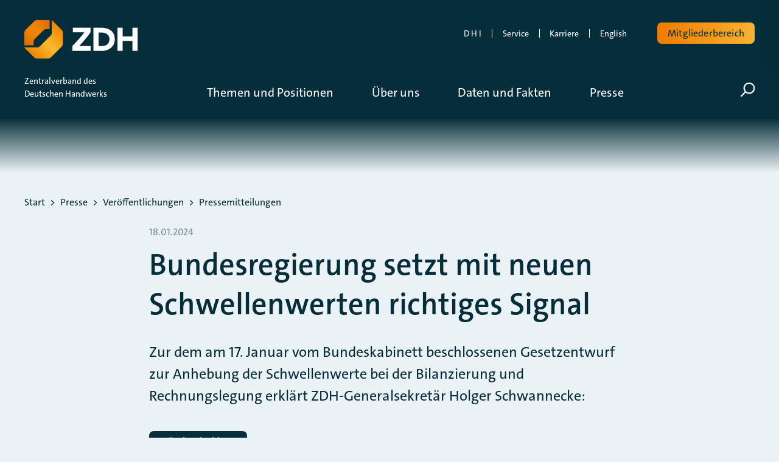

--- FILE ---
content_type: text/html; charset=utf-8
request_url: https://www.zdh.de/presse/veroeffentlichungen/pressemitteilungen/bundesregierung-setzt-mit-neuen-schwellenwerten-richtiges-signal/
body_size: 25209
content:
<!DOCTYPE html>
<html lang="de-de" class="no-js">
<head>
    <meta charset="utf-8">

<!-- 
	Realisierung: wegewerk GmbH <www.wegewerk.com>

	This website is powered by TYPO3 - inspiring people to share!
	TYPO3 is a free open source Content Management Framework initially created by Kasper Skaarhoj and licensed under GNU/GPL.
	TYPO3 is copyright 1998-2025 of Kasper Skaarhoj. Extensions are copyright of their respective owners.
	Information and contribution at https://typo3.org/
-->


<title>Bundesregierung setzt mit neuen Schwellenwerten richtiges Signal | ZDH</title>
<meta http-equiv="x-ua-compatible" content="IE=edge">
<meta name="generator" content="TYPO3 CMS">
<meta name="description" content="Zur dem am 17. Januar vom Bundeskabinett beschlossenen Gesetzentwurf zur Anhebung der Schwellenwerte bei der Bilanzierung und Rechnungslegung erklärt ZDH-G">
<meta name="author" content="wegewerk GmbH">
<meta name="viewport" content="width=device-width, initial-scale=1">
<meta property="og:description" content="Zur dem am 17. Januar vom Bundeskabinett beschlossenen Gesetzentwurf zur Anhebung der Schwellenwerte bei der Bilanzierung und Rechnungslegung erklärt ZDH-G">
<meta property="og:title" content="Bundesregierung setzt mit neuen Schwellenwerten richtiges Signal">
<meta property="og:image" content="https://www.zdh.de/fileadmin/_processed_/7/a/csm_Schwannecke_Henning_Schacht__68__5a7f0c458d.jpg">
<meta name="twitter:card" content="summary_large_image">
<meta name="twitter:title" content="Bundesregierung setzt mit neuen Schwellenwerten richtiges Signal">
<meta name="twitter:description" content="Zur dem am 17. Januar vom Bundeskabinett beschlossenen Gesetzentwurf zur Anhebung der Schwellenwerte bei der Bilanzierung und Rechnungslegung erklärt ZDH-G">
<meta name="twitter:image" content="https://www.zdh.de/fileadmin/_processed_/7/a/csm_Schwannecke_Henning_Schacht__68__5a7f0c458d.jpg">
<meta name="format-detection" content="telephone=no">
<meta name="theme-color" content="#ffffff">


<link rel="stylesheet" href="/typo3temp/assets/compressed/merged-0905920364944ebf47126f2946289963-b9a3a46c0d8a58b52dfa1cce8645b2fb.css?1761819881" media="all">



<script src="/typo3temp/assets/compressed/main.concat-32a44ea2daa9995aa50267c0478dccb7.js?1761819881" defer="defer"></script>


<script>
/*TS_inlineJS*/
var sitepackage_base_js_path = '/_assets/45b51a8e2bda5c04fe1342749a263e13/frontend/js/';


</script>


<base href="https://www.zdh.de/">
<meta property="og:url" content="https://www.zdh.de/presse/veroeffentlichungen/pressemitteilungen/bundesregierung-setzt-mit-neuen-schwellenwerten-richtiges-signal/"><link rel="icon" href="/favicon.ico">
<link rel="apple-touch-icon" sizes="180x180" href="/_assets/db6ea9beb897484260b9e94fc727f505/frontend/favicons/apple-touch-icon.png?1761819786">
<link rel="icon" type="image/png" sizes="32x32" href="/_assets/db6ea9beb897484260b9e94fc727f505/frontend/favicons/favicon-32x32.png?1761819786">
<link rel="icon" type="image/png" sizes="16x16" href="/_assets/db6ea9beb897484260b9e94fc727f505/frontend/favicons/favicon-16x16.png?1761819786">
<link rel="manifest" href="/_assets/db6ea9beb897484260b9e94fc727f505/frontend/favicons/site.webmanifest?1761819786" crossorigin="use-credentials">
<link rel="mask-icon" href="/_assets/db6ea9beb897484260b9e94fc727f505/frontend/favicons/safari-pinned-tab.svg?1761819786" color="#f79119">
<link rel="shortcut icon" href="/_assets/db6ea9beb897484260b9e94fc727f505/frontend/favicons/favicon.ico?1761819786">
<meta name="msapplication-TileColor" content="#ffffff">
<meta name="msapplication-config" content="/_assets/db6ea9beb897484260b9e94fc727f505/frontend/favicons/browserconfig.xml?1761819786">
<meta name="theme-color" content="#ffffff">
<style>.no-js [loading=lazy][data-src],.no-js [loading=lazy][data-srcset]{display:none}</style>
<script type="text/javascript">
    document.documentElement.classList.remove('no-js');
    document.documentElement.classList.add('js');
</script><script>
    window.MSInputMethodContext && document.documentMode && document.write('<script src="/typo3conf/ext/wwt3_sitepackage_base/Resources/Public/frontend/assets/js/ie11ObjectEntriesPolyfill.min.js"><\x2fscript>');
</script><script>
    window.MSInputMethodContext && document.documentMode && document.write('<script src="/typo3conf/ext/wwt3_sitepackage_base/Resources/Public/frontend/assets/js/ie11CustomProperties.min.js"><\x2fscript>');
</script><script>
    window.MSInputMethodContext && document.documentMode && document.write('<script src="/typo3conf/ext/wwt3_sitepackage_base/Resources/Public/frontend/assets/js/picturefill.min.js"><\x2fscript>');
</script><!-- Matomo -->
<script type="text/javascript">
var _paq = window._paq = window._paq || [];
/* tracker methods like "setCustomDimension" should be called before "trackPageView" */
_paq.push(['trackPageView']);
  _paq.push(['enableLinkTracking']);
  (function() {
    var u="https://statistics.wegewerk.net/";
    _paq.push(['setTrackerUrl', u+'matomo.php']);
    _paq.push(['setSiteId', '2']);
    var d=document, g=d.createElement('script'), s=d.getElementsByTagName('script')[0];
    g.type='text/javascript'; g.async=true; g.src=u+'matomo.js'; s.parentNode.insertBefore(g,s);
  })();
</script>
<!-- End Matomo Code --><script type="text/javascript">
document.addEventListener('DOMContentLoaded', function () {
    let jsBase64 = document.querySelectorAll('.masked-link');
    jsBase64.forEach(function (item) {
        item.removeEventListener('click', handleClick);
        item.addEventListener('click', handleClick);
    });
    function handleClick(e) {
        if (this.hasAttribute('data-base64-new-window')) {
            window.open(atob(this.getAttribute('data-base64')));
        } else {
            window.location.href = atob(this.getAttribute('data-base64'));
        }
    }
});
</script>
<link rel="canonical" href="https://www.zdh.de/presse/veroeffentlichungen/pressemitteilungen/bundesregierung-setzt-mit-neuen-schwellenwerten-richtiges-signal/">

<script type="application/ld+json" id="ext-schema-jsonld">{"@context":"https://schema.org/","@graph":[{"@type":"WebPage","breadcrumb":{"@type":"BreadcrumbList","itemListElement":[{"@type":"ListItem","item":{"@type":"WebPage","@id":"https://www.zdh.de/presse/"},"name":"Presse","position":"1"},{"@type":"ListItem","item":{"@type":"WebPage","@id":"https://www.zdh.de/presse/veroeffentlichungen/"},"name":"Veröffentlichungen","position":"2"},{"@type":"ListItem","item":{"@type":"WebPage","@id":"https://www.zdh.de/presse/veroeffentlichungen/pressemitteilungen/"},"name":"Pressemitteilungen","position":"3"},{"@type":"ListItem","item":{"@type":"WebPage","@id":"https://www.zdh.de/presse/veroeffentlichungen/pressemitteilungen/bundesregierung-setzt-mit-neuen-schwellenwerten-richtiges-signal/"},"name":"Bundesregierung setzt mit neuen Schwellenwerten richtiges Signal","position":"4"}]}},{"@type":"NewsArticle","datePublished":"2024-01-18T08:13:37+01:00","headline":"Bundesregierung setzt mit neuen Schwellenwerten richtiges Signal","image":"/fileadmin/_processed_/7/a/csm_Schwannecke_Henning_Schacht__68__748b970831.jpg"}]}</script>
</head>
<body data-site="main" class="page-11524 pageLayout--related pageType--article pageDoktype--110">


<div class="skiplinks">
    <ul>
                <li>
            <a title="Zum Hauptinhalt springen" href="#main">Zum Hauptinhalt springen</a>
        </li>
                <li>
            <a title="Zur Suche springen" href="#headerSearch">Zur Suche springen</a>
        </li>
            </ul>
</div>
<div class="canvas">


    <div class="canvas__onscreen">
        



<header class="documentHeader ">
    <div class="l-container l-container--large ">
        <div class="l-column l-column--full">
            <div class="documentHeader__container">
                <div class="documentHeader__logo">
                    <a class="staticLogo" href="/" aria-label="Zur Startseite">
            <img class="staticLogo__small" src="/_assets/db6ea9beb897484260b9e94fc727f505/frontend/assets/img/logo-small.png" width="348" height="119" alt="Logo - ZDH">
        <img class="staticLogo__big" src="/_assets/db6ea9beb897484260b9e94fc727f505/frontend/assets/img/logo.png" width="348" height="119" alt="Logo - ZDH">
    </a>
                </div>

                <div class="documentHeader__navTop">
                    
                    <div class="documentHeader__mobile">
                            
<button class="canvasToggle mobile-menu-toggle"
        aria-controls="documentHeader__mobile-wrapper"
        aria-expanded="false"
>

    <svg class="search" xmlns="http://www.w3.org/2000/svg" width="21" height="21" viewBox="0 0 21 21">
  <g fill="none" fill-rule="evenodd" stroke="currentColor" stroke-width="2" transform="translate(2 1)">
    <circle cx="11" cy="7" r="7"/>
    <line x1=".288" x2="5.792" y1="17.712" y2="12.208" stroke-linecap="square"/>
  </g>
</svg>
    <svg class="canvasToggle__burger" xmlns="http://www.w3.org/2000/svg" width="24" height="20" viewBox="0 0 24 20">
  <g class="canvasToggle__burger--open">
    <path fill="none" stroke="currentColor" stroke-linecap="round" stroke-linejoin="round" stroke-width="3" d="M1.5 1.5h21"/>
    <path fill="none" stroke="currentColor" stroke-linecap="round" stroke-linejoin="round" stroke-width="3" d="M1.5 10h21"/>
    <path fill="none" stroke="currentColor" stroke-linecap="round" stroke-linejoin="round" stroke-width="3" d="M1.5 18.5h21"/>
  </g>
    <!-- should be right aligned -->
    <g class="canvasToggle__burger--close">
        <path fill="none" stroke="currentColor" stroke-linecap="round" stroke-linejoin="round" stroke-width="3" d="M5 1.5 22.5 18.5"/>
        <path fill="none" stroke="currentColor" stroke-linecap="round" stroke-linejoin="round" stroke-width="3" d="M5 18.5 22.5 1.5"/>
    </g>
</svg>

    <span class="canvasToggle__label m-toggle__label"><span>Menü umschalten</span></span>
</button>
                    </div>

                                            <div class="documentHeader__metaNav">
                                <div class="headerMetaNav">
            <nav class="inlineNav ">
            <ul>
                                    <li >
                                            <a target="_blank" href="https://dhi.zdh.de/">D H I</a>
                                                        </li>
                                                <li >
                                            <a target="" href="/service/">Service</a>
                                                        </li>
                                                <li >
                                            <a target="" href="/ueber-uns/zdh/karriere-im-zdh/">Karriere</a>
                                                        </li>
                                                <li >
                                            <span class="masked-link" role="link" tabindex="0" data-base64="L2VuZ2xpc2gv">English</span>
                                                        </li>
                                                                        </ul>
    </nav>
    </div>

                        </div>
                                                                <div class="documentHeader__login">
                                                        
                            
<div class="headerLogin ">
            <button class="m-toggle button button--primary headerLogin__toggle"
                data-method="toggle"
                data-focus=".headerLogin__form #user"
                data-mode="parent"
                data-target=".canvas"
                data-switch-classname="headerLogin--open">
            <span class="m-toggle__label">Mitgliederbereich</span>
        </button>
    
                        <div class="headerLogin__form">
                





<form target="_top" spellcheck="false" action="/presse/veroeffentlichungen/pressemitteilungen/bundesregierung-setzt-mit-neuen-schwellenwerten-richtiges-signal/?tx_felogin_login%5Baction%5D=login&amp;tx_felogin_login%5Bcontroller%5D=Login&amp;cHash=45b63bfcbdef8344d0c6dd216c951b2e" method="post">
<div>
<input type="hidden" name="__referrer[@extension]" value="Felogin" >
<input type="hidden" name="__referrer[@controller]" value="Login" >
<input type="hidden" name="__referrer[@action]" value="login" >
<input type="hidden" name="__referrer[arguments]" value="YTowOnt99f2f142d84c9434535648b5e6bdd3d1ce0e5e8ed" >
<input type="hidden" name="__referrer[@request]" value="{&quot;@extension&quot;:&quot;Felogin&quot;,&quot;@controller&quot;:&quot;Login&quot;,&quot;@action&quot;:&quot;login&quot;}c4d7f4a40e98f6455d8b270d12308d37228ee934" >
<input type="hidden" name="__RequestToken" value="eyJ0eXAiOiJKV1QiLCJhbGciOiJIUzI1NiIsImtpZCI6IntcInR5cGVcIjpcIm5vbmNlXCIsXCJuYW1lXCI6XCJWbEFGMkRqM3pyeEhlN2tBUWxVUHNRXCJ9In0.[base64].UAN2W25BIeRt8fZEylc8QBzLwEGJF-9CjyLGU5uzPac"><input type="hidden" name="__trustedProperties" value="{&quot;user&quot;:1,&quot;pass&quot;:1,&quot;submit&quot;:1,&quot;logintype&quot;:1}a90b8e017dc29c8eb868e33a5085377bb9b2c00a" >
</div>

    
    <div class="tx-felogin-pi1">
    <fieldset>
        <div>
            <label for="tx-felogin-input-username">
                Benutzername:
                <input autocomplete="username" id="tx-felogin-input-username" type="text" name="user" required="required" />
            </label>
        </div>
        <div>
            <label for="tx-felogin-input-password">
                Passwort:
                <input required="required" autocomplete="current-password" id="tx-felogin-input-password" type="password" name="pass" value="" />
            </label>
        </div>

        

        <div>
            <input type="submit" value="Anmelden" name="submit" />
        </div>

        <div class="felogin-hidden">
            <input type="hidden" name="logintype" value="login" />
            
            
            
            
        </div>
    </fieldset>
    </div>

</form>






            </div>
            

            <a class="headerLogin__a headerLogin__forgot-pw" href="https://www.zdh.de/login/?tx_felogin_login%5Baction%5D=recovery&amp;tx_felogin_login%5Bcontroller%5D=PasswordRecovery&amp;cHash=ce2cc3ddaa380c12fef397523ff32add">Passwort vergessen?</a>
    </div>
                        </div>
                                    </div>
            </div>
        </div>
    </div>

    <div class="documentHeader__navBottom">
        <div class="l-container l-container--large">
            <div class="l-column l-column--full">
                <div class="documentHeader__navBottom__container">
                                            <div class="documentHeader__claim">
                            <span>
                                                                Zentralverband des <br>
                                Deutschen Handwerks
                                                            </span>
                        </div>
                                        <div id="documentHeader__mobile-wrapper" class="documentHeader__mobile-wrapper">
                        <div class="documentHeader__mainNav">
                            <div class="mainNav">
            

<nav class="megaNav">
    <div class="firstLevel">
        <ul class="firstLevel__list navMenu">
            
                                                                
                                        
                                    

                <li class="navItem">
                    <a href="/themen-und-positionen/"><span class="navItem-title">Themen und Positionen</span> <span class="state-indicator"></span></a>
                                            <div class="secondLevel subNav">
                            <div class="l-container l-container--large">
                                                                    <div class="l-column l-column--tiny">
                                        <div class="featuredLink">
                                            <div class="featuredLink__abstract">Themen und Positionen</div>

                                            <a class="featuredLink__link"
                                               href="/themen-und-positionen/">
                                                Zur Übersicht
                                            </a>
                                        </div>
                                    </div>
                                                                                                    <div class="l-column l-column--huge">
                                                                                                                                                                                                                                                                                                                                                                                                                                                                                                                                                                                                                                                                                                                                                                                                                                                                                                                                                                                                                                                                                                                                                                                                                            
                                                                                    <ul class="secondLevel__list subNav__group">
                                                                                                                                                                                                            <li>
                                                                                                                    <div class="secondLevel-item-container">
                                                                <a href="/ueber-uns/fachbereich-berufliche-bildung/ausbildung/"
                                                                   class="  ">
                                                                    Ausbildung Handwerk
                                                                </a>
                                                                                                                            </div>
                                                                                                                                                                    </li>
                                                                                                                                                                                                            <li>
                                                                                                                    <div class="secondLevel-item-container">
                                                                <a href="/ueber-uns/fachbereich-berufliche-bildung/berufswettbewerbe/"
                                                                   class="  ">
                                                                    Berufswettbewerbe
                                                                </a>
                                                                                                                            </div>
                                                                                                                                                                    </li>
                                                                                                                                                                                                            <li>
                                                                                                                    <div class="secondLevel-item-container">
                                                                <a href="/ueber-uns/fachbereich-gewerbefoerderung/betriebsnachfolge/"
                                                                   class="  ">
                                                                    Betriebsnachfolge
                                                                </a>
                                                                                                                            </div>
                                                                                                                                                                    </li>
                                                                                                                                                                                                            <li>
                                                                                                                    <div class="secondLevel-item-container">
                                                                <a href="/bildungswende/"
                                                                   class="  ">
                                                                    Bildungswende
                                                                </a>
                                                                                                                            </div>
                                                                                                                                                                    </li>
                                                                                                                                                                                                            <li>
                                                                                                                    <div class="secondLevel-item-container">
                                                                <a href="/ueber-uns/fachbereich-organisation-und-recht/buerokratie-und-ueberregulierung/"
                                                                   class="  ">
                                                                    Bürokratieabbau
                                                                </a>
                                                                                                                            </div>
                                                                                                                                                                    </li>
                                                                                                                                                                                                            <li>
                                                                                                                    <div class="secondLevel-item-container">
                                                                <a href="/ueber-uns/fachbereich-wirtschaft-energie-umwelt/digitalisierung-im-handwerk/"
                                                                   class="  ">
                                                                    Digitalisierung im Handwerk
                                                                </a>
                                                                                                                            </div>
                                                                                                                                                                    </li>
                                                                                                                                                                                                            <li>
                                                                                                                    <div class="secondLevel-item-container">
                                                                <a href="/ueber-uns/fachbereich-wirtschaft-energie-umwelt/energiewende/"
                                                                   class="  ">
                                                                    Energiewende
                                                                </a>
                                                                                                                            </div>
                                                                                                                                                                    </li>
                                                                                            </ul>
                                                                                    <ul class="secondLevel__list subNav__group">
                                                                                                                                                                                                            <li>
                                                                                                                    <div class="secondLevel-item-container">
                                                                <a href="/themen-und-positionen/fachkraeftesicherung/"
                                                                   class="  ">
                                                                    Fachkräftesicherung
                                                                </a>
                                                                                                                            </div>
                                                                                                                                                                    </li>
                                                                                                                                                                                                            <li>
                                                                                                                    <div class="secondLevel-item-container">
                                                                <a href="/ueber-uns/fachbereich-soziale-sicherung/frauen-im-handwerk/"
                                                                   class="  ">
                                                                    Frauen im Handwerk
                                                                </a>
                                                                                                                            </div>
                                                                                                                                                                    </li>
                                                                                                                                                                                                            <li>
                                                                                                                    <div class="secondLevel-item-container">
                                                                <a href="/themen-und-positionen/handwerk-international/"
                                                                   class="has-submenu  ">
                                                                    Handwerk international
                                                                </a>
                                                                                                                                    <button aria-controls="#m-1-3"
                                                                            class="submenuToggleButton">
                                                                        <span aria-hidden="true" class="state-indicator"></span>
                                                                        <span class="submenuToggleButton__text">
                                                                            Untermenü öffnen/schließen
                                                                        </span>
                                                                    </button>
                                                                                                                            </div>
                                                                                                                                                                            <div id="m-1-3" class="thirdLevel">
                                                                <ul class="thirdLevel__list">
                                                                                                                                            <li>
                                                                                                                                                            <a href="/themen-und-positionen/handwerk-international/aussenwirtschaft/">
                                                                                    Außenwirtschaft
                                                                                </a>
                                                                                                                                                    </li>
                                                                                                                                            <li>
                                                                                                                                                            <a href="/themen-und-positionen/handwerk-international/handwerk-weltweit-unterwegs/">
                                                                                    Handwerk weltweit unterwegs
                                                                                </a>
                                                                                                                                                    </li>
                                                                                                                                            <li>
                                                                                                                                                            <a href="/themen-und-positionen/handwerk-international/internationale-aktivitaeten/">
                                                                                    Internationale Aktivitäten
                                                                                </a>
                                                                                                                                                    </li>
                                                                                                                                    </ul>
                                                            </div>
                                                                                                            </li>
                                                                                                                                                                                                            <li>
                                                                                                                    <div class="secondLevel-item-container">
                                                                <a href="/themen-und-positionen/handwerk-und-gesellschaft/"
                                                                   class="has-submenu  ">
                                                                    Handwerk und Gesellschaft
                                                                </a>
                                                                                                                                    <button aria-controls="#m-1-4"
                                                                            class="submenuToggleButton">
                                                                        <span aria-hidden="true" class="state-indicator"></span>
                                                                        <span class="submenuToggleButton__text">
                                                                            Untermenü öffnen/schließen
                                                                        </span>
                                                                    </button>
                                                                                                                            </div>
                                                                                                                                                                            <div id="m-1-4" class="thirdLevel">
                                                                <ul class="thirdLevel__list">
                                                                                                                                            <li>
                                                                                                                                                            <a href="/themen-und-positionen/handwerk-und-gesellschaft/handwerk-und-ehrenamt/">
                                                                                    Handwerk und Ehrenamt
                                                                                </a>
                                                                                                                                                    </li>
                                                                                                                                            <li>
                                                                                                                                                            <a href="/themen-und-positionen/handwerk-und-gesellschaft/kirche-und-handwerk/">
                                                                                    Kirche und Handwerk
                                                                                </a>
                                                                                                                                                    </li>
                                                                                                                                            <li>
                                                                                                                                                            <a href="/themen-und-positionen/handwerk-und-gesellschaft/handwerk-in-film-und-fernsehen/">
                                                                                    Handwerk in Film und Fernsehen
                                                                                </a>
                                                                                                                                                    </li>
                                                                                                                                    </ul>
                                                            </div>
                                                                                                            </li>
                                                                                                                                                                                                            <li>
                                                                                                                    <div class="secondLevel-item-container">
                                                                <a href="/ueber-uns/fachbereich-berufliche-bildung/hoehere-berufsbildung/"
                                                                   class="  ">
                                                                    Höhere Berufsbildung
                                                                </a>
                                                                                                                            </div>
                                                                                                                                                                    </li>
                                                                                                                                                                                                            <li>
                                                                                                                    <div class="secondLevel-item-container">
                                                                <a href="/themen-und-positionen/klimahandwerk/"
                                                                   class="has-submenu  ">
                                                                    Klimahandwerk
                                                                </a>
                                                                                                                                    <button aria-controls="#m-1-6"
                                                                            class="submenuToggleButton">
                                                                        <span aria-hidden="true" class="state-indicator"></span>
                                                                        <span class="submenuToggleButton__text">
                                                                            Untermenü öffnen/schließen
                                                                        </span>
                                                                    </button>
                                                                                                                            </div>
                                                                                                                                                                            <div id="m-1-6" class="thirdLevel">
                                                                <ul class="thirdLevel__list">
                                                                                                                                            <li>
                                                                                                                                                            <a href="/themen-und-positionen/klimahandwerk/taskforce-gebaeudetechnik/">
                                                                                    Taskforce Gebäudetechnik
                                                                                </a>
                                                                                                                                                    </li>
                                                                                                                                    </ul>
                                                            </div>
                                                                                                            </li>
                                                                                                                                                                                                            <li>
                                                                                                                    <div class="secondLevel-item-container">
                                                                <a href="/ueber-uns/fachbereich-wirtschaft-energie-umwelt/konjunkturberichte/"
                                                                   class="  ">
                                                                    Konjunktur
                                                                </a>
                                                                                                                            </div>
                                                                                                                                                                    </li>
                                                                                            </ul>
                                                                                    <ul class="secondLevel__list subNav__group">
                                                                                                                                                                                                            <li>
                                                                                                                    <div class="secondLevel-item-container">
                                                                <a href="/ueber-uns/fachbereich-gewerbefoerderung/kultur-und-handwerk/"
                                                                   class="  ">
                                                                    Kultur und Handwerk
                                                                </a>
                                                                                                                            </div>
                                                                                                                                                                    </li>
                                                                                                                                                                                                            <li>
                                                                                                                    <div class="secondLevel-item-container">
                                                                <a href="/ueber-uns/fachbereich-soziale-sicherung/warum-wir-eine-grenze-fuer-sozialabgaben-brauchen/"
                                                                   class="  ">
                                                                    Lohnzusatzkosten
                                                                </a>
                                                                                                                            </div>
                                                                                                                                                                    </li>
                                                                                                                                                                                                            <li>
                                                                                                                    <div class="secondLevel-item-container">
                                                                <a href="/ueber-uns/fachbereich-berufliche-bildung/hoehere-berufsbildung/meister-im-handwerk/"
                                                                   class="  ">
                                                                    Meister im Handwerk
                                                                </a>
                                                                                                                            </div>
                                                                                                                                                                    </li>
                                                                                                                                                                                                            <li>
                                                                                                                    <div class="secondLevel-item-container">
                                                                <a href="/ueber-uns/fachbereich-wirtschaft-energie-umwelt/mobilitaet/"
                                                                   class="  ">
                                                                    Mobilität
                                                                </a>
                                                                                                                            </div>
                                                                                                                                                                    </li>
                                                                                                                                                                                                            <li>
                                                                                                                    <div class="secondLevel-item-container">
                                                                <a href="/themen-und-positionen/nachhaltigkeit/"
                                                                   class="  ">
                                                                    Nachhaltigkeit
                                                                </a>
                                                                                                                            </div>
                                                                                                                                                                    </li>
                                                                                                                                                                                                            <li>
                                                                                                                    <div class="secondLevel-item-container">
                                                                <a href="/themen-und-positionen/standortvorteil-handwerk/"
                                                                   class="  ">
                                                                    Standortvorteil Handwerk
                                                                </a>
                                                                                                                            </div>
                                                                                                                                                                    </li>
                                                                                                                                                                                                            <li>
                                                                                                                    <div class="secondLevel-item-container">
                                                                <a href="/themen-und-positionen/zdh-positionen/"
                                                                   class="has-submenu  ">
                                                                    ZDH-Positionen
                                                                </a>
                                                                                                                                    <button aria-controls="#m-1-7"
                                                                            class="submenuToggleButton">
                                                                        <span aria-hidden="true" class="state-indicator"></span>
                                                                        <span class="submenuToggleButton__text">
                                                                            Untermenü öffnen/schließen
                                                                        </span>
                                                                    </button>
                                                                                                                            </div>
                                                                                                                                                                            <div id="m-1-7" class="thirdLevel">
                                                                <ul class="thirdLevel__list">
                                                                                                                                            <li>
                                                                                                                                                            <a href="/themen-und-positionen/zdh-positionen/positionspapiere-und-stellungnahmen/">
                                                                                    Positionspapiere und Stellungnahmen
                                                                                </a>
                                                                                                                                                    </li>
                                                                                                                                            <li>
                                                                                                                                                            <a href="/themen-und-positionen/zdh-positionen/zdh-kompakt/">
                                                                                    ZDH kompakt
                                                                                </a>
                                                                                                                                                    </li>
                                                                                                                                            <li>
                                                                                                                                                            <a href="/themen-und-positionen/zdh-positionen/gemeinsame-erklaerungen-der-deutschen-wirtschaft/">
                                                                                    Gemeinsame Erklärungen der Deutschen Wirtschaft
                                                                                </a>
                                                                                                                                                    </li>
                                                                                                                                    </ul>
                                                            </div>
                                                                                                            </li>
                                                                                            </ul>
                                                                            </div>
                            </div>
                        </div>
                                    </li>
            
                                                                
                                        
                                    

                <li class="navItem">
                    <a href="/ueber-uns/"><span class="navItem-title">Über uns</span> <span class="state-indicator"></span></a>
                                            <div class="secondLevel subNav">
                            <div class="l-container l-container--large">
                                                                    <div class="l-column l-column--tiny">
                                        <div class="featuredLink">
                                            <div class="featuredLink__abstract">Über den ZDH</div>

                                            <a class="featuredLink__link"
                                               href="/ueber-uns/">
                                                Zur Übersicht
                                            </a>
                                        </div>
                                    </div>
                                                                                                    <div class="l-column l-column--huge">
                                                                                                                                                                                                                                                                                                                                                                                                                                                                                                                                                                                                                                                                                                                                                                                                                                                                                                                                                                                                                                                                                                                                                                                                                            
                                                                                    <ul class="secondLevel__list subNav__group">
                                                                                                                                                                                                            <li>
                                                                                                                    <div class="secondLevel-item-container">
                                                                <a href="/ueber-uns/zdh/"
                                                                   class="has-submenu  ">
                                                                    ZDH
                                                                </a>
                                                                                                                                    <button aria-controls="#m-2-1"
                                                                            class="submenuToggleButton">
                                                                        <span aria-hidden="true" class="state-indicator"></span>
                                                                        <span class="submenuToggleButton__text">
                                                                            Untermenü öffnen/schließen
                                                                        </span>
                                                                    </button>
                                                                                                                            </div>
                                                                                                                                                                            <div id="m-2-1" class="thirdLevel">
                                                                <ul class="thirdLevel__list">
                                                                                                                                            <li>
                                                                                                                                                            <a href="/ueber-uns/zdh/aufgaben/">
                                                                                    Aufgaben
                                                                                </a>
                                                                                                                                                    </li>
                                                                                                                                            <li>
                                                                                                                                                            <a href="/ueber-uns/zdh/praesident/generalsekretaer/">
                                                                                    Präsident/Generalsekretär
                                                                                </a>
                                                                                                                                                    </li>
                                                                                                                                            <li>
                                                                                                                                                            <a href="/ueber-uns/zdh/zdh-gremien/">
                                                                                    ZDH-Gremien
                                                                                </a>
                                                                                                                                                    </li>
                                                                                                                                            <li>
                                                                                                                                                            <a href="/ueber-uns/zdh/wir-im-zdh/">
                                                                                    Wir im ZDH
                                                                                </a>
                                                                                                                                                    </li>
                                                                                                                                            <li>
                                                                                                                                                            <a href="/ueber-uns/zdh/karriere-im-zdh/">
                                                                                    Karriere
                                                                                </a>
                                                                                                                                                    </li>
                                                                                                                                            <li>
                                                                                                                                                            <a href="/ueber-uns/zdh/zdh-vertretung-in-bruessel/">
                                                                                    ZDH-Vertretung in Brüssel
                                                                                </a>
                                                                                                                                                    </li>
                                                                                                                                            <li>
                                                                                                                                                            <a href="/ueber-uns/zdh/so-finden-sie-uns/">
                                                                                    So finden Sie uns
                                                                                </a>
                                                                                                                                                    </li>
                                                                                                                                            <li>
                                                                                                                                                            <a href="/ueber-uns/zdh/haus-des-deutschen-handwerks/">
                                                                                    Haus des Deutschen Handwerks
                                                                                </a>
                                                                                                                                                    </li>
                                                                                                                                            <li>
                                                                                                                                                            <a href="/ueber-uns/zdh/zukunft-mit-tradition/">
                                                                                    Jubiläen der Handwerksorganisationen
                                                                                </a>
                                                                                                                                                    </li>
                                                                                                                                    </ul>
                                                            </div>
                                                                                                            </li>
                                                                                                                                                                                                            <li>
                                                                                                                    <div class="secondLevel-item-container">
                                                                <a href="/ueber-uns/dhkt/"
                                                                   class="  ">
                                                                    DHKT
                                                                </a>
                                                                                                                            </div>
                                                                                                                                                                    </li>
                                                                                                                                                                                                            <li>
                                                                                                                    <div class="secondLevel-item-container">
                                                                <a href="/ueber-uns/udh/"
                                                                   class="has-submenu  ">
                                                                    UDH
                                                                </a>
                                                                                                                                    <button aria-controls="#m-2-3"
                                                                            class="submenuToggleButton">
                                                                        <span aria-hidden="true" class="state-indicator"></span>
                                                                        <span class="submenuToggleButton__text">
                                                                            Untermenü öffnen/schließen
                                                                        </span>
                                                                    </button>
                                                                                                                            </div>
                                                                                                                                                                            <div id="m-2-3" class="thirdLevel">
                                                                <ul class="thirdLevel__list">
                                                                                                                                            <li>
                                                                                                                                                            <a href="/ueber-uns/udh/gesundheitshandwerke/">
                                                                                    Gesundheitshandwerke
                                                                                </a>
                                                                                                                                                    </li>
                                                                                                                                            <li>
                                                                                                                                                            <a href="/ueber-uns/udh/lebensmittelhandwerke/">
                                                                                    Lebensmittelhandwerke
                                                                                </a>
                                                                                                                                                    </li>
                                                                                                                                    </ul>
                                                            </div>
                                                                                                            </li>
                                                                                                                                                                                                            <li>
                                                                                                                    <div class="secondLevel-item-container">
                                                                <a href="/ueber-uns/zdh/wir-im-zdh/"
                                                                   class="  ">
                                                                    Ansprechpartner/-innen
                                                                </a>
                                                                                                                            </div>
                                                                                                                                                                    </li>
                                                                                                                                                                                                            <li>
                                                                                                                    <div class="secondLevel-item-container">
                                                                <a href="/ueber-uns/fachbereich-arbeitsmarkt/tarifpolitik/"
                                                                   class="has-submenu  ">
                                                                    Bereich Arbeitsmarkt/Arbeitsrecht
                                                                </a>
                                                                                                                                    <button aria-controls="#m-2-5"
                                                                            class="submenuToggleButton">
                                                                        <span aria-hidden="true" class="state-indicator"></span>
                                                                        <span class="submenuToggleButton__text">
                                                                            Untermenü öffnen/schließen
                                                                        </span>
                                                                    </button>
                                                                                                                            </div>
                                                                                                                                                                            <div id="m-2-5" class="thirdLevel">
                                                                <ul class="thirdLevel__list">
                                                                                                                                            <li>
                                                                                                                                                            <a href="/ueber-uns/fachbereich-arbeitsmarkt/tarifpolitik/arbeitsrecht/">
                                                                                    Arbeitsrecht
                                                                                </a>
                                                                                                                                                    </li>
                                                                                                                                            <li>
                                                                                                                                                            <a href="/ueber-uns/fachbereich-arbeitsmarkt/tarifpolitik/fachkraefteeinwanderung/">
                                                                                    Fachkräfteeinwanderung
                                                                                </a>
                                                                                                                                                    </li>
                                                                                                                                            <li>
                                                                                                                                                            <a href="/ueber-uns/fachbereich-arbeitsmarkt/tarifpolitik/tarifpolitik/">
                                                                                    Tarifpolitik
                                                                                </a>
                                                                                                                                                    </li>
                                                                                                                                            <li>
                                                                                                                                                            <a href="/ueber-uns/fachbereich-arbeitsmarkt/tarifpolitik/inklusion/">
                                                                                    Inklusion
                                                                                </a>
                                                                                                                                                    </li>
                                                                                                                                    </ul>
                                                            </div>
                                                                                                            </li>
                                                                                                                                                                                                            <li>
                                                                                                                    <div class="secondLevel-item-container">
                                                                <a href="/ueber-uns/fachbereich-berufliche-bildung/"
                                                                   class="has-submenu  ">
                                                                    Bereich Berufliche Bildung
                                                                </a>
                                                                                                                                    <button aria-controls="#m-2-6"
                                                                            class="submenuToggleButton">
                                                                        <span aria-hidden="true" class="state-indicator"></span>
                                                                        <span class="submenuToggleButton__text">
                                                                            Untermenü öffnen/schließen
                                                                        </span>
                                                                    </button>
                                                                                                                            </div>
                                                                                                                                                                            <div id="m-2-6" class="thirdLevel">
                                                                <ul class="thirdLevel__list">
                                                                                                                                            <li>
                                                                                                                                                            <a href="/ueber-uns/fachbereich-berufliche-bildung/aktuelles-und-veranstaltungen/">
                                                                                    Aktuelles und Veranstaltungen
                                                                                </a>
                                                                                                                                                    </li>
                                                                                                                                            <li>
                                                                                                                                                            <a href="/ueber-uns/fachbereich-berufliche-bildung/ausbildung/">
                                                                                    Ausbildung Handwerk
                                                                                </a>
                                                                                                                                                    </li>
                                                                                                                                            <li>
                                                                                                                                                            <a href="/ueber-uns/fachbereich-berufliche-bildung/berufsabitur/">
                                                                                    BerufsAbitur
                                                                                </a>
                                                                                                                                                    </li>
                                                                                                                                            <li>
                                                                                                                                                            <a href="/ueber-uns/fachbereich-berufliche-bildung/berufswettbewerbe/">
                                                                                    Berufswettbewerbe
                                                                                </a>
                                                                                                                                                    </li>
                                                                                                                                            <li>
                                                                                                                                                            <a href="/bildungswende/">
                                                                                    Bildungswende
                                                                                </a>
                                                                                                                                                    </li>
                                                                                                                                            <li>
                                                                                                                                                            <a href="/ueber-uns/fachbereich-berufliche-bildung/hoehere-berufsbildung/">
                                                                                    Höhere Berufsbildung
                                                                                </a>
                                                                                                                                                    </li>
                                                                                                                                            <li>
                                                                                                                                                            <a href="/ueber-uns/fachbereich-berufliche-bildung/studium-und-hochschulzugang/">
                                                                                    Studium und Hochschulzugang
                                                                                </a>
                                                                                                                                                    </li>
                                                                                                                                    </ul>
                                                            </div>
                                                                                                            </li>
                                                                                            </ul>
                                                                                    <ul class="secondLevel__list subNav__group">
                                                                                                                                                                                                            <li>
                                                                                                                    <div class="secondLevel-item-container">
                                                                <a href="/ueber-uns/fachbereich-europapolitik/"
                                                                   class="has-submenu  ">
                                                                    Bereich Europapolitik
                                                                </a>
                                                                                                                                    <button aria-controls="#m-2-1"
                                                                            class="submenuToggleButton">
                                                                        <span aria-hidden="true" class="state-indicator"></span>
                                                                        <span class="submenuToggleButton__text">
                                                                            Untermenü öffnen/schließen
                                                                        </span>
                                                                    </button>
                                                                                                                            </div>
                                                                                                                                                                            <div id="m-2-1" class="thirdLevel">
                                                                <ul class="thirdLevel__list">
                                                                                                                                            <li>
                                                                                                                                                            <a href="/ueber-uns/fachbereich-europapolitik/europaeisches-parlament-der-unternehmen/">
                                                                                    Europäisches Parlament der Unternehmen (EPdU)
                                                                                </a>
                                                                                                                                                    </li>
                                                                                                                                            <li>
                                                                                                                                                            <a href="/ueber-uns/fachbereich-europapolitik/eu-binnenmarkt/">
                                                                                    EU-Binnenmarkt
                                                                                </a>
                                                                                                                                                    </li>
                                                                                                                                            <li>
                                                                                                                                                            <a href="/ueber-uns/fachbereich-europapolitik/bessere-rechtsetzung/">
                                                                                    KMU-Entlastung
                                                                                </a>
                                                                                                                                                    </li>
                                                                                                                                            <li>
                                                                                                                                                            <a href="/ueber-uns/fachbereich-europapolitik/digitalisierung-auf-eu-ebene/">
                                                                                    Digitalisierung auf EU-Ebene
                                                                                </a>
                                                                                                                                                    </li>
                                                                                                                                            <li>
                                                                                                                                                            <a href="/ueber-uns/fachbereich-europapolitik/eu-verbraucheragenda-2025-2030/">
                                                                                    EU-Verbraucheragenda 2025 – 2030
                                                                                </a>
                                                                                                                                                    </li>
                                                                                                                                            <li>
                                                                                                                                                            <a href="/ueber-uns/fachbereich-europapolitik/eu-parlament-2024-2029/">
                                                                                    EU-Parlament 2024-2029
                                                                                </a>
                                                                                                                                                    </li>
                                                                                                                                            <li>
                                                                                                                                                            <a href="/ueber-uns/fachbereich-europapolitik/eu-wirtschafts-und-finanzpolitik/">
                                                                                    EU-Wirtschafts- und Finanzpolitik
                                                                                </a>
                                                                                                                                                    </li>
                                                                                                                                            <li>
                                                                                                                                                            <a href="/ueber-uns/fachbereich-europapolitik/green-deal-das-handwerk-als-starker-partner/">
                                                                                    Green Deal
                                                                                </a>
                                                                                                                                                    </li>
                                                                                                                                            <li>
                                                                                                                                                            <a href="/ueber-uns/fachbereich-europapolitik/handwerk-als-starker-arm-einer-europaeischen-kreislaufwirtschaft/">
                                                                                    Europ. Kreislaufwirtschaft
                                                                                </a>
                                                                                                                                                    </li>
                                                                                                                                            <li>
                                                                                                                                                            <a href="/ueber-uns/fachbereich-europapolitik/vertretung-bei-der-eu/">
                                                                                    Vertretung bei der EU
                                                                                </a>
                                                                                                                                                    </li>
                                                                                                                                    </ul>
                                                            </div>
                                                                                                            </li>
                                                                                                                                                                                                            <li>
                                                                                                                    <div class="secondLevel-item-container">
                                                                <a href="/ueber-uns/fachbereich-gewerbefoerderung/"
                                                                   class="has-submenu  ">
                                                                    Bereich Gewerbeförderung
                                                                </a>
                                                                                                                                    <button aria-controls="#m-2-2"
                                                                            class="submenuToggleButton">
                                                                        <span aria-hidden="true" class="state-indicator"></span>
                                                                        <span class="submenuToggleButton__text">
                                                                            Untermenü öffnen/schließen
                                                                        </span>
                                                                    </button>
                                                                                                                            </div>
                                                                                                                                                                            <div id="m-2-2" class="thirdLevel">
                                                                <ul class="thirdLevel__list">
                                                                                                                                            <li>
                                                                                                                                                            <a href="/ueber-uns/fachbereich-gewerbefoerderung/betriebsnachfolge/">
                                                                                    Betriebsnachfolge
                                                                                </a>
                                                                                                                                                    </li>
                                                                                                                                            <li>
                                                                                                                                                            <a href="/ueber-uns/fachbereich-gewerbefoerderung/informations-und-beratungsnetzwerk/">
                                                                                    Informations- und Beratungsnetzwerk
                                                                                </a>
                                                                                                                                                    </li>
                                                                                                                                            <li>
                                                                                                                                                            <a href="/ueber-uns/fachbereich-gewerbefoerderung/technik-innovation-und-normung/">
                                                                                    Innovation, Technik und Normung
                                                                                </a>
                                                                                                                                                    </li>
                                                                                                                                            <li>
                                                                                                                                                            <a href="/ueber-uns/fachbereich-gewerbefoerderung/kultur-und-handwerk/">
                                                                                    Kultur und Handwerk
                                                                                </a>
                                                                                                                                                    </li>
                                                                                                                                            <li>
                                                                                                                                                            <a href="/ueber-uns/fachbereich-gewerbefoerderung/leitstelle-fuer-freiberufliche-beratung/">
                                                                                    Leitstelle für freiberufliche Beratung
                                                                                </a>
                                                                                                                                                    </li>
                                                                                                                                            <li>
                                                                                                                                                            <a href="/ueber-uns/fachbereich-gewerbefoerderung/messen-und-zulieferwesen/">
                                                                                    Messen und Zulieferwesen
                                                                                </a>
                                                                                                                                                    </li>
                                                                                                                                            <li>
                                                                                                                                                            <a href="/ueber-uns/fachbereich-gewerbefoerderung/passgenaue-besetzung/willkommenslotsen/">
                                                                                    Passgenaue Besetzung und Willkommenslotsen
                                                                                </a>
                                                                                                                                                    </li>
                                                                                                                                            <li>
                                                                                                                                                            <a href="/ueber-uns/fachbereich-gewerbefoerderung/generationenfreundlicher-betrieb/">
                                                                                    Generationenfreundlicher Betrieb
                                                                                </a>
                                                                                                                                                    </li>
                                                                                                                                            <li>
                                                                                                                                                            <a href="/ueber-uns/fachbereich-gewerbefoerderung/ueberbetriebliche-lehrlingsunterweisung-uelu/">
                                                                                    Überbetriebliche Lehrlingsunterweisung (ÜLU)
                                                                                </a>
                                                                                                                                                    </li>
                                                                                                                                            <li>
                                                                                                                                                            <a href="/ueber-uns/fachbereich-gewerbefoerderung/berufsbildungszentren-bbz/">
                                                                                    Berufsbildungszentren
                                                                                </a>
                                                                                                                                                    </li>
                                                                                                                                    </ul>
                                                            </div>
                                                                                                            </li>
                                                                                                                                                                                                            <li>
                                                                                                                    <div class="secondLevel-item-container">
                                                                <a href="/ueber-uns/fachbereich-organisation-und-recht/"
                                                                   class="has-submenu  ">
                                                                    Bereich Organisation und Recht
                                                                </a>
                                                                                                                                    <button aria-controls="#m-2-3"
                                                                            class="submenuToggleButton">
                                                                        <span aria-hidden="true" class="state-indicator"></span>
                                                                        <span class="submenuToggleButton__text">
                                                                            Untermenü öffnen/schließen
                                                                        </span>
                                                                    </button>
                                                                                                                            </div>
                                                                                                                                                                            <div id="m-2-3" class="thirdLevel">
                                                                <ul class="thirdLevel__list">
                                                                                                                                            <li>
                                                                                                                                                            <a href="/ueber-uns/fachbereich-organisation-und-recht/buerokratie-und-ueberregulierung/">
                                                                                    Bürokratieabbau
                                                                                </a>
                                                                                                                                                    </li>
                                                                                                                                            <li>
                                                                                                                                                            <a href="/ueber-uns/fachbereich-organisation-und-recht/datenschutz/">
                                                                                    Datenschutz Handwerk
                                                                                </a>
                                                                                                                                                    </li>
                                                                                                                                            <li>
                                                                                                                                                            <a href="/ueber-uns/fachbereich-organisation-und-recht/handwerksrecht/">
                                                                                    Handwerksrecht
                                                                                </a>
                                                                                                                                                    </li>
                                                                                                                                            <li>
                                                                                                                                                            <a href="/ueber-uns/fachbereich-organisation-und-recht/sachverstaendigenwesen/">
                                                                                    Sachverständigenwesen
                                                                                </a>
                                                                                                                                                    </li>
                                                                                                                                            <li>
                                                                                                                                                            <a href="/ueber-uns/fachbereich-organisation-und-recht/praxis-recht-/-leitfaeden/">
                                                                                    Praxis Recht / Leitfäden
                                                                                </a>
                                                                                                                                                    </li>
                                                                                                                                            <li>
                                                                                                                                                            <a href="/ueber-uns/fachbereich-organisation-und-recht/wirtschaftsrecht/">
                                                                                    Wirtschaftsrecht
                                                                                </a>
                                                                                                                                                    </li>
                                                                                                                                    </ul>
                                                            </div>
                                                                                                            </li>
                                                                                                                                                                                                            <li>
                                                                                                                    <div class="secondLevel-item-container">
                                                                <a href="/ueber-uns/fachbereich-soziale-sicherung/"
                                                                   class="has-submenu  ">
                                                                    Bereich Soziale Sicherung
                                                                </a>
                                                                                                                                    <button aria-controls="#m-2-4"
                                                                            class="submenuToggleButton">
                                                                        <span aria-hidden="true" class="state-indicator"></span>
                                                                        <span class="submenuToggleButton__text">
                                                                            Untermenü öffnen/schließen
                                                                        </span>
                                                                    </button>
                                                                                                                            </div>
                                                                                                                                                                            <div id="m-2-4" class="thirdLevel">
                                                                <ul class="thirdLevel__list">
                                                                                                                                            <li>
                                                                                                                                                            <a href="/ueber-uns/fachbereich-soziale-sicherung/alterssicherung/">
                                                                                    Alterssicherung
                                                                                </a>
                                                                                                                                                    </li>
                                                                                                                                            <li>
                                                                                                                                                            <a href="/ueber-uns/fachbereich-soziale-sicherung/arbeitsschutz-und-unfallversicherung/">
                                                                                    Arbeitsschutz und Unfallversicherung
                                                                                </a>
                                                                                                                                                    </li>
                                                                                                                                            <li>
                                                                                                                                                            <a href="/ueber-uns/fachbereich-soziale-sicherung/demografie-im-handwerk/">
                                                                                    Demografie im Handwerk
                                                                                </a>
                                                                                                                                                    </li>
                                                                                                                                            <li>
                                                                                                                                                            <a href="/ueber-uns/fachbereich-soziale-sicherung/familie-und-betrieb/">
                                                                                    Familie und Betrieb
                                                                                </a>
                                                                                                                                                    </li>
                                                                                                                                            <li>
                                                                                                                                                            <a href="/ueber-uns/fachbereich-soziale-sicherung/frauen-im-handwerk/">
                                                                                    Frauen im Handwerk
                                                                                </a>
                                                                                                                                                    </li>
                                                                                                                                            <li>
                                                                                                                                                            <a href="/ueber-uns/fachbereich-soziale-sicherung/mutterschutz-fuer-selbststaendige/">
                                                                                    Mutterschutz für Selbstständige
                                                                                </a>
                                                                                                                                                    </li>
                                                                                                                                            <li>
                                                                                                                                                            <a href="/ueber-uns/fachbereich-soziale-sicherung/kranken-/pflegeversicherung/">
                                                                                    Kranken-/Pflegeversicherung
                                                                                </a>
                                                                                                                                                    </li>
                                                                                                                                            <li>
                                                                                                                                                            <a href="/ueber-uns/fachbereich-soziale-sicherung/warum-wir-eine-grenze-fuer-sozialabgaben-brauchen/">
                                                                                    Sozialabgaben: Warum wir eine Begrenzung brauchen
                                                                                </a>
                                                                                                                                                    </li>
                                                                                                                                            <li>
                                                                                                                                                            <a href="/ueber-uns/fachbereich-soziale-sicherung/inqa-initiative-neue-qualitaet-der-arbeit/">
                                                                                    INQA – Initiative Neue Qualität der Arbeit
                                                                                </a>
                                                                                                                                                    </li>
                                                                                                                                    </ul>
                                                            </div>
                                                                                                            </li>
                                                                                                                                                                                                            <li>
                                                                                                                    <div class="secondLevel-item-container">
                                                                <a href="/ueber-uns/fachbereich-steuern-und-finanzen/"
                                                                   class="has-submenu  ">
                                                                    Bereich Steuern und Finanzen
                                                                </a>
                                                                                                                                    <button aria-controls="#m-2-5"
                                                                            class="submenuToggleButton">
                                                                        <span aria-hidden="true" class="state-indicator"></span>
                                                                        <span class="submenuToggleButton__text">
                                                                            Untermenü öffnen/schließen
                                                                        </span>
                                                                    </button>
                                                                                                                            </div>
                                                                                                                                                                            <div id="m-2-5" class="thirdLevel">
                                                                <ul class="thirdLevel__list">
                                                                                                                                            <li>
                                                                                                                                                            <a href="/ueber-uns/fachbereich-steuern-und-finanzen/abgabenordnung/">
                                                                                    Abgabenordnung
                                                                                </a>
                                                                                                                                                    </li>
                                                                                                                                            <li>
                                                                                                                                                            <a href="/ueber-uns/fachbereich-steuern-und-finanzen/elektronische-rechnung/">
                                                                                    Elektronische Rechnung (E-Rechnung)
                                                                                </a>
                                                                                                                                                    </li>
                                                                                                                                            <li>
                                                                                                                                                            <a href="/ueber-uns/fachbereich-steuern-und-finanzen/energie-und-stromsteuer/">
                                                                                    Energiesteuer &amp; Stromsteuer
                                                                                </a>
                                                                                                                                                    </li>
                                                                                                                                            <li>
                                                                                                                                                            <a href="/ueber-uns/fachbereich-steuern-und-finanzen/erbschaftsteuer/">
                                                                                    Erbschaftsteuer
                                                                                </a>
                                                                                                                                                    </li>
                                                                                                                                            <li>
                                                                                                                                                            <a href="/ueber-uns/fachbereich-steuern-und-finanzen/gewerbesteuer/">
                                                                                    Gewerbesteuer
                                                                                </a>
                                                                                                                                                    </li>
                                                                                                                                            <li>
                                                                                                                                                            <a href="/ueber-uns/fachbereich-steuern-und-finanzen/grunderwerbsteuer/">
                                                                                    Grunderwerbsteuer
                                                                                </a>
                                                                                                                                                    </li>
                                                                                                                                            <li>
                                                                                                                                                            <a href="/ueber-uns/fachbereich-steuern-und-finanzen/gutscheine/">
                                                                                    Gutscheine
                                                                                </a>
                                                                                                                                                    </li>
                                                                                                                                            <li>
                                                                                                                                                            <a href="/ueber-uns/fachbereich-steuern-und-finanzen/kassenfuehrung/">
                                                                                    Kassenführung
                                                                                </a>
                                                                                                                                                    </li>
                                                                                                                                            <li>
                                                                                                                                                            <a href="/ueber-uns/fachbereich-steuern-und-finanzen/koerperschaftsteuer/">
                                                                                    Körperschaftsteuer
                                                                                </a>
                                                                                                                                                    </li>
                                                                                                                                            <li>
                                                                                                                                                            <a href="/ueber-uns/fachbereich-steuern-und-finanzen/lohn-und-einkommensteuer/">
                                                                                    Lohn- und Einkommensteuer
                                                                                </a>
                                                                                                                                                    </li>
                                                                                                                                            <li>
                                                                                                                                                            <a href="/ueber-uns/fachbereich-steuern-und-finanzen/netzwerk-steuerberatung/">
                                                                                    Netzwerk Steuerberatung
                                                                                </a>
                                                                                                                                                    </li>
                                                                                                                                            <li>
                                                                                                                                                            <a href="/ueber-uns/fachbereich-steuern-und-finanzen/umsatzsteuer/">
                                                                                    Umsatzsteuer
                                                                                </a>
                                                                                                                                                    </li>
                                                                                                                                    </ul>
                                                            </div>
                                                                                                            </li>
                                                                                                                                                                                                            <li>
                                                                                                                    <div class="secondLevel-item-container">
                                                                <a href="/ueber-uns/fachbereich-wirtschaft-energie-umwelt/"
                                                                   class="has-submenu  ">
                                                                    Bereich Wirtschaftspolitik
                                                                </a>
                                                                                                                                    <button aria-controls="#m-2-6"
                                                                            class="submenuToggleButton">
                                                                        <span aria-hidden="true" class="state-indicator"></span>
                                                                        <span class="submenuToggleButton__text">
                                                                            Untermenü öffnen/schließen
                                                                        </span>
                                                                    </button>
                                                                                                                            </div>
                                                                                                                                                                            <div id="m-2-6" class="thirdLevel">
                                                                <ul class="thirdLevel__list">
                                                                                                                                            <li>
                                                                                                                                                            <a href="/ueber-uns/fachbereich-wirtschaft-energie-umwelt/bankenregulierung/">
                                                                                    Bankenregulierung
                                                                                </a>
                                                                                                                                                    </li>
                                                                                                                                            <li>
                                                                                                                                                            <a href="/ueber-uns/fachbereich-wirtschaft-energie-umwelt/bauwesen-/-stadtentwicklung/">
                                                                                    Bauwesen / Stadtentwicklung
                                                                                </a>
                                                                                                                                                    </li>
                                                                                                                                            <li>
                                                                                                                                                            <a href="/ueber-uns/fachbereich-wirtschaft-energie-umwelt/digitalisierung-im-handwerk/">
                                                                                    Digitalisierung im Handwerk
                                                                                </a>
                                                                                                                                                    </li>
                                                                                                                                            <li>
                                                                                                                                                            <a href="/ueber-uns/fachbereich-wirtschaft-energie-umwelt/energiewende/">
                                                                                    Energiewende
                                                                                </a>
                                                                                                                                                    </li>
                                                                                                                                            <li>
                                                                                                                                                            <a href="/ueber-uns/fachbereich-wirtschaft-energie-umwelt/finanzierung/">
                                                                                    Finanzierung
                                                                                </a>
                                                                                                                                                    </li>
                                                                                                                                            <li>
                                                                                                                                                            <a href="/ueber-uns/fachbereich-wirtschaft-energie-umwelt/konjunkturberichte/">
                                                                                    Konjunktur
                                                                                </a>
                                                                                                                                                    </li>
                                                                                                                                            <li>
                                                                                                                                                            <a href="/ueber-uns/fachbereich-wirtschaft-energie-umwelt/mobilitaet/">
                                                                                    Mobilität
                                                                                </a>
                                                                                                                                                    </li>
                                                                                                                                            <li>
                                                                                                                                                            <a href="/ueber-uns/fachbereich-wirtschaft-energie-umwelt/nachhaltigkeitsberichterstattung/">
                                                                                    Nachhaltigkeitsberichterstattung
                                                                                </a>
                                                                                                                                                    </li>
                                                                                                                                            <li>
                                                                                                                                                            <a href="/ueber-uns/fachbereich-wirtschaft-energie-umwelt/auftragswesen/vergabe/">
                                                                                    Öffentliches Auftragswesen
                                                                                </a>
                                                                                                                                                    </li>
                                                                                                                                            <li>
                                                                                                                                                            <a href="/ueber-uns/fachbereich-wirtschaft-energie-umwelt/regional-und-strukturpolitik/">
                                                                                    Regional- und Strukturpolitik
                                                                                </a>
                                                                                                                                                    </li>
                                                                                                                                            <li>
                                                                                                                                                            <a href="/ueber-uns/fachbereich-wirtschaft-energie-umwelt/sonderumfragen/">
                                                                                    Sonderumfragen
                                                                                </a>
                                                                                                                                                    </li>
                                                                                                                                            <li>
                                                                                                                                                            <a href="/ueber-uns/fachbereich-wirtschaft-energie-umwelt/statistik/">
                                                                                    Statistik
                                                                                </a>
                                                                                                                                                    </li>
                                                                                                                                            <li>
                                                                                                                                                            <a href="/ueber-uns/fachbereich-wirtschaft-energie-umwelt/telekommunikation/">
                                                                                    Telekommunikation
                                                                                </a>
                                                                                                                                                    </li>
                                                                                                                                            <li>
                                                                                                                                                            <a href="/ueber-uns/fachbereich-wirtschaft-energie-umwelt/umweltpolitik/">
                                                                                    Umweltpolitik
                                                                                </a>
                                                                                                                                                    </li>
                                                                                                                                    </ul>
                                                            </div>
                                                                                                            </li>
                                                                                            </ul>
                                                                                    <ul class="secondLevel__list subNav__group">
                                                                                                                                                                                                            <li>
                                                                                                                    <div class="secondLevel-item-container">
                                                                <a href="/ueber-uns/zdh/wir-im-zdh/abteilung-politische-kommunikation-koordination-und-strategie/"
                                                                   class="  ">
                                                                    Bereich Handwerkspolitik und Strategie
                                                                </a>
                                                                                                                            </div>
                                                                                                                                                                    </li>
                                                                                                                                                                                                            <li>
                                                                                                                    <div class="secondLevel-item-container">
                                                                <a href="/ueber-uns/imagekampagne-handwerk/"
                                                                   class="  ">
                                                                    Imagekampagne Handwerk
                                                                </a>
                                                                                                                            </div>
                                                                                                                                                                    </li>
                                                                                                                                                                                                            <li>
                                                                                                                    <div class="secondLevel-item-container">
                                                                <a href="/ueber-uns/aktion-modernes-handwerk/"
                                                                   class="  ">
                                                                    Aktion Modernes Handwerk
                                                                </a>
                                                                                                                            </div>
                                                                                                                                                                    </li>
                                                                                                                                                                                                            <li>
                                                                                                                    <div class="secondLevel-item-container">
                                                                <a href="/ueber-uns/zdh/wir-im-zdh/zentralbereich/"
                                                                   class="  ">
                                                                    Zentralbereich
                                                                </a>
                                                                                                                            </div>
                                                                                                                                                                    </li>
                                                                                                                                                                                                            <li>
                                                                                                                    <div class="secondLevel-item-container">
                                                                <a href="/ueber-uns/organisationen-des-handwerks/"
                                                                   class="has-submenu  ">
                                                                    Organisationen des Handwerks
                                                                </a>
                                                                                                                                    <button aria-controls="#m-2-5"
                                                                            class="submenuToggleButton">
                                                                        <span aria-hidden="true" class="state-indicator"></span>
                                                                        <span class="submenuToggleButton__text">
                                                                            Untermenü öffnen/schließen
                                                                        </span>
                                                                    </button>
                                                                                                                            </div>
                                                                                                                                                                            <div id="m-2-5" class="thirdLevel">
                                                                <ul class="thirdLevel__list">
                                                                                                                                            <li>
                                                                                                                                                            <a href="/ueber-uns/organisationen-des-handwerks/handwerkskammern/">
                                                                                    Handwerkskammern
                                                                                </a>
                                                                                                                                                    </li>
                                                                                                                                            <li>
                                                                                                                                                            <a href="/ueber-uns/organisationen-des-handwerks/zentralfachverbaende/">
                                                                                    Zentralfachverbände
                                                                                </a>
                                                                                                                                                    </li>
                                                                                                                                            <li>
                                                                                                                                                            <a href="/ueber-uns/organisationen-des-handwerks/regionale-handwerkskammertage/">
                                                                                    Regionale Handwerkskammertage
                                                                                </a>
                                                                                                                                                    </li>
                                                                                                                                            <li>
                                                                                                                                                            <a href="/ueber-uns/organisationen-des-handwerks/regionale-vereinigungen/">
                                                                                    Regionale Vereinigungen
                                                                                </a>
                                                                                                                                                    </li>
                                                                                                                                            <li>
                                                                                                                                                            <a href="/ueber-uns/organisationen-des-handwerks/landeshandwerksvertretungen/">
                                                                                    Landeshandwerksvertretungen
                                                                                </a>
                                                                                                                                                    </li>
                                                                                                                                            <li>
                                                                                                                                                            <a href="/ueber-uns/organisationen-des-handwerks/wirtschaftliche-organisationen/">
                                                                                    Wirtschaftliche Organisationen
                                                                                </a>
                                                                                                                                                    </li>
                                                                                                                                            <li>
                                                                                                                                                            <a href="/ueber-uns/organisationen-des-handwerks/wissenschaftliche-einrichtungen/">
                                                                                    Wissenschaftliche Einrichtungen
                                                                                </a>
                                                                                                                                                    </li>
                                                                                                                                            <li>
                                                                                                                                                            <a href="/ueber-uns/organisationen-des-handwerks/weitere-organisationen/">
                                                                                    Weitere Organisationen
                                                                                </a>
                                                                                                                                                    </li>
                                                                                                                                    </ul>
                                                            </div>
                                                                                                            </li>
                                                                                            </ul>
                                                                            </div>
                            </div>
                        </div>
                                    </li>
            
                                                                
                                        
                                    

                <li class="navItem">
                    <a href="/daten-und-fakten/"><span class="navItem-title">Daten und Fakten</span> <span class="state-indicator"></span></a>
                                            <div class="secondLevel subNav">
                            <div class="l-container l-container--large">
                                                                    <div class="l-column l-column--tiny">
                                        <div class="featuredLink">
                                            <div class="featuredLink__abstract">Daten und Fakten im Handwerk</div>

                                            <a class="featuredLink__link"
                                               href="/daten-und-fakten/">
                                                Zur Übersicht
                                            </a>
                                        </div>
                                    </div>
                                                                                                    <div class="l-column l-column--huge">
                                                                                                                                                                                                                                                                                                                                                                                                                                                                                                                                                                                                                                                                                                                                                                                                                                                                                                                                                                                                                                                                                                                                                                                                                            
                                                                                    <ul class="secondLevel__list subNav__group">
                                                                                                                                                                                                            <li>
                                                                                                                    <div class="secondLevel-item-container">
                                                                <a href="/daten-und-fakten/das-handwerk/"
                                                                   class="  ">
                                                                    Das Handwerk
                                                                </a>
                                                                                                                            </div>
                                                                                                                                                                    </li>
                                                                                                                                                                                                            <li>
                                                                                                                    <div class="secondLevel-item-container">
                                                                <a href="/daten-und-fakten/handwerksordnung/"
                                                                   class="has-submenu  ">
                                                                    Handwerksordnung
                                                                </a>
                                                                                                                                    <button aria-controls="#m-3-2"
                                                                            class="submenuToggleButton">
                                                                        <span aria-hidden="true" class="state-indicator"></span>
                                                                        <span class="submenuToggleButton__text">
                                                                            Untermenü öffnen/schließen
                                                                        </span>
                                                                    </button>
                                                                                                                            </div>
                                                                                                                                                                            <div id="m-3-2" class="thirdLevel">
                                                                <ul class="thirdLevel__list">
                                                                                                                                            <li>
                                                                                                                                                            <a href="/daten-und-fakten/handwerksordnung/gewerbe-der-handwerksordnung-anlage-a/">
                                                                                    Gewerbe Anlage A
                                                                                </a>
                                                                                                                                                    </li>
                                                                                                                                            <li>
                                                                                                                                                            <a href="/daten-und-fakten/handwerksordnung/gewerbe-anlage-b1-und-b2/">
                                                                                    Gewerbe Anlage B1 und B2
                                                                                </a>
                                                                                                                                                    </li>
                                                                                                                                    </ul>
                                                            </div>
                                                                                                            </li>
                                                                                                                                                                                                            <li>
                                                                                                                    <div class="secondLevel-item-container">
                                                                <a href="/daten-und-fakten/kennzahlen-des-handwerks/"
                                                                   class="has-submenu  ">
                                                                    Kennzahlen des Handwerks
                                                                </a>
                                                                                                                                    <button aria-controls="#m-3-3"
                                                                            class="submenuToggleButton">
                                                                        <span aria-hidden="true" class="state-indicator"></span>
                                                                        <span class="submenuToggleButton__text">
                                                                            Untermenü öffnen/schließen
                                                                        </span>
                                                                    </button>
                                                                                                                            </div>
                                                                                                                                                                            <div id="m-3-3" class="thirdLevel">
                                                                <ul class="thirdLevel__list">
                                                                                                                                            <li>
                                                                                                                                                            <a href="/daten-und-fakten/kennzahlen-des-handwerks/wirtschaftlicher-stellenwert-des-handwerks-2024/">
                                                                                    Wirtschaftlicher Stellenwert des Handwerks 2024
                                                                                </a>
                                                                                                                                                    </li>
                                                                                                                                            <li>
                                                                                                                                                            <a href="/daten-und-fakten/kennzahlen-des-handwerks/insolvenzen-und-insolvenzquoten-im-handwerk/">
                                                                                    Insolvenzen und Insolvenzquoten im Handwerk
                                                                                </a>
                                                                                                                                                    </li>
                                                                                                                                            <li>
                                                                                                                                                            <a href="/daten-und-fakten/kennzahlen-des-handwerks/rechtsformen-im-handwerk/">
                                                                                    Rechtsformen im Handwerk
                                                                                </a>
                                                                                                                                                    </li>
                                                                                                                                            <li>
                                                                                                                                                            <a href="/daten-und-fakten/kennzahlen-des-handwerks/beschaeftigte-mit-migrationshintergrund-im-handwerk/">
                                                                                    Migrationshintergrund im Handwerk
                                                                                </a>
                                                                                                                                                    </li>
                                                                                                                                            <li>
                                                                                                                                                            <a href="/daten-und-fakten/kennzahlen-des-handwerks/eigenkapitalquoten-im-handwerk/">
                                                                                    Eigenkapitalquoten im Handwerk
                                                                                </a>
                                                                                                                                                    </li>
                                                                                                                                            <li>
                                                                                                                                                            <a href="/daten-und-fakten/kennzahlen-des-handwerks/frauen-des-handwerks/">
                                                                                    Frauen des Handwerks
                                                                                </a>
                                                                                                                                                    </li>
                                                                                                                                    </ul>
                                                            </div>
                                                                                                            </li>
                                                                                            </ul>
                                                                                    <ul class="secondLevel__list subNav__group">
                                                                                                                                                                                                            <li>
                                                                                                                    <div class="secondLevel-item-container">
                                                                <a href="/daten-und-fakten/betriebe/beschaeftigte/umsaetze/"
                                                                   class="  ">
                                                                    Betriebe/Beschäftigte/Umsätze
                                                                </a>
                                                                                                                            </div>
                                                                                                                                                                    </li>
                                                                                                                                                                                                            <li>
                                                                                                                    <div class="secondLevel-item-container">
                                                                <a href="/ueber-uns/fachbereich-wirtschaft-energie-umwelt/konjunkturberichte/"
                                                                   class="  ">
                                                                    Konjunktur
                                                                </a>
                                                                                                                            </div>
                                                                                                                                                                    </li>
                                                                                                                                                                                                            <li>
                                                                                                                    <div class="secondLevel-item-container">
                                                                <a href="/ueber-uns/fachbereich-wirtschaft-energie-umwelt/sonderumfragen/"
                                                                   class="  ">
                                                                    Umfragen
                                                                </a>
                                                                                                                            </div>
                                                                                                                                                                    </li>
                                                                                            </ul>
                                                                                    <ul class="secondLevel__list subNav__group">
                                                                                                                                                                                                            <li>
                                                                                                                    <div class="secondLevel-item-container">
                                                                <a href="/daten-und-fakten/statistikdatenbank/"
                                                                   class="  ">
                                                                    Statistikdatenbank
                                                                </a>
                                                                                                                            </div>
                                                                                                                                                                    </li>
                                                                                            </ul>
                                                                            </div>
                            </div>
                        </div>
                                    </li>
            
                                                                
                                        
                                    

                <li class="navItem">
                    <a href="/presse/"><span class="navItem-title">Presse</span> <span class="state-indicator"></span></a>
                                            <div class="secondLevel subNav">
                            <div class="l-container l-container--large">
                                                                    <div class="l-column l-column--tiny">
                                        <div class="featuredLink">
                                            <div class="featuredLink__abstract">Presse-Angebot</div>

                                            <a class="featuredLink__link"
                                               href="/presse/">
                                                Zur Übersicht
                                            </a>
                                        </div>
                                    </div>
                                                                                                    <div class="l-column l-column--huge">
                                                                                                                                                                                                                                                                                                                                                                                                                                                                                                                                                                                                                                                                                                                                                                                                                                                                                                                                                                                                                                                                                                                                                                                                                            
                                                                                    <ul class="secondLevel__list subNav__group">
                                                                                                                                                                                                            <li>
                                                                                                                    <div class="secondLevel-item-container">
                                                                <a href="/presse/veroeffentlichungen/"
                                                                   class="has-submenu  active">
                                                                    Veröffentlichungen
                                                                </a>
                                                                                                                                    <button aria-controls="#m-4-1"
                                                                            class="submenuToggleButton">
                                                                        <span aria-hidden="true" class="state-indicator"></span>
                                                                        <span class="submenuToggleButton__text">
                                                                            Untermenü öffnen/schließen
                                                                        </span>
                                                                    </button>
                                                                                                                            </div>
                                                                                                                                                                            <div id="m-4-1" class="thirdLevel">
                                                                <ul class="thirdLevel__list">
                                                                                                                                            <li>
                                                                                                                                                            <a href="/presse/veroeffentlichungen/pressemitteilungen/">
                                                                                    Pressemitteilungen
                                                                                </a>
                                                                                                                                                    </li>
                                                                                                                                            <li>
                                                                                                                                                            <a href="/presse/veroeffentlichungen/interviews-und-statements/">
                                                                                    Interviews und Statements
                                                                                </a>
                                                                                                                                                    </li>
                                                                                                                                            <li>
                                                                                                                                                            <a href="/presse/veroeffentlichungen/reden-und-namensbeitraege/">
                                                                                    Reden und Namensbeiträge
                                                                                </a>
                                                                                                                                                    </li>
                                                                                                                                            <li>
                                                                                                                                                            <a href="/presse/veroeffentlichungen/personalia/">
                                                                                    Personalia
                                                                                </a>
                                                                                                                                                    </li>
                                                                                                                                    </ul>
                                                            </div>
                                                                                                            </li>
                                                                                                                                                                                                            <li>
                                                                                                                    <div class="secondLevel-item-container">
                                                                <a href="/presse/mediathek/"
                                                                   class="  ">
                                                                    Mediathek
                                                                </a>
                                                                                                                            </div>
                                                                                                                                                                    </li>
                                                                                            </ul>
                                                                                    <ul class="secondLevel__list subNav__group">
                                                                                                                                                                                                            <li>
                                                                                                                    <div class="secondLevel-item-container">
                                                                <a href="/presse/publikationen/"
                                                                   class="has-submenu  ">
                                                                    Publikationen
                                                                </a>
                                                                                                                                    <button aria-controls="#m-4-1"
                                                                            class="submenuToggleButton">
                                                                        <span aria-hidden="true" class="state-indicator"></span>
                                                                        <span class="submenuToggleButton__text">
                                                                            Untermenü öffnen/schließen
                                                                        </span>
                                                                    </button>
                                                                                                                            </div>
                                                                                                                                                                            <div id="m-4-1" class="thirdLevel">
                                                                <ul class="thirdLevel__list">
                                                                                                                                            <li>
                                                                                                                                                            <a href="/presse/publikationen/info-flyer/">
                                                                                    Info-Flyer
                                                                                </a>
                                                                                                                                                    </li>
                                                                                                                                            <li>
                                                                                                                                                            <a href="/presse/publikationen/broschueren/magazine/">
                                                                                    Broschüren/Magazine
                                                                                </a>
                                                                                                                                                    </li>
                                                                                                                                            <li>
                                                                                                                                                            <a href="/presse/publikationen/jahrbuecher/">
                                                                                    Jahrbücher
                                                                                </a>
                                                                                                                                                    </li>
                                                                                                                                    </ul>
                                                            </div>
                                                                                                            </li>
                                                                                                                                                                                                            <li>
                                                                                                                    <div class="secondLevel-item-container">
                                                                <a href="/presse/veranstaltungen/"
                                                                   class="has-submenu  ">
                                                                    Veranstaltungen
                                                                </a>
                                                                                                                                    <button aria-controls="#m-4-2"
                                                                            class="submenuToggleButton">
                                                                        <span aria-hidden="true" class="state-indicator"></span>
                                                                        <span class="submenuToggleButton__text">
                                                                            Untermenü öffnen/schließen
                                                                        </span>
                                                                    </button>
                                                                                                                            </div>
                                                                                                                                                                            <div id="m-4-2" class="thirdLevel">
                                                                <ul class="thirdLevel__list">
                                                                                                                                            <li>
                                                                                                                                                            <a href="/presse/veranstaltungen/zukunft-handwerk-und-ihm/">
                                                                                    ZUKUNFT HANDWERK und IHM
                                                                                </a>
                                                                                                                                                    </li>
                                                                                                                                    </ul>
                                                            </div>
                                                                                                            </li>
                                                                                            </ul>
                                                                                    <ul class="secondLevel__list subNav__group">
                                                                                                                                                                                                            <li>
                                                                                                                    <div class="secondLevel-item-container">
                                                                <a href="/presse/handwerk-stories/"
                                                                   class="  ">
                                                                    Handwerk-Stories
                                                                </a>
                                                                                                                            </div>
                                                                                                                                                                    </li>
                                                                                                                                                                                                            <li>
                                                                                                                    <div class="secondLevel-item-container">
                                                                <a href="/ueber-uns/zdh/wir-im-zdh/abteilung-presse-und-oeffentlichkeitsarbeit/"
                                                                   class="  ">
                                                                    Pressekontakt
                                                                </a>
                                                                                                                            </div>
                                                                                                                                                                    </li>
                                                                                            </ul>
                                                                            </div>
                            </div>
                        </div>
                                    </li>
                    </ul>
    </div>
</nav>
    </div>
                        </div>
                        <div class="documentHeader__mobile-footer">
                            <nav class="stackedNav">
        <ul>
                                    <li >
                                            <a target="_blank" href="https://dhi.zdh.de/">D H I</a>
                                                        </li>
                                                <li >
                                            <a target="" href="/service/">Service</a>
                                                        </li>
                                                <li >
                                            <a target="" href="/ueber-uns/zdh/karriere-im-zdh/">Karriere</a>
                                                        </li>
                                                <li >
                                            <span class="masked-link" role="link" tabindex="0" data-base64="L2VuZ2xpc2gv">English</span>
                                                        </li>
                                                                        </ul>
</nav>
                            
<div class="headerLogin ">
            <button class="m-toggle button button--primary headerLogin__toggle"
                data-method="toggle"
                data-focus=".headerLogin__form #user"
                data-mode="parent"
                data-target=".canvas"
                data-switch-classname="headerLogin--open">
            <span class="m-toggle__label">Mitgliederbereich</span>
        </button>
    
                        <div class="headerLogin__form">
                





<form target="_top" spellcheck="false" action="/presse/veroeffentlichungen/pressemitteilungen/bundesregierung-setzt-mit-neuen-schwellenwerten-richtiges-signal/?tx_felogin_login%5Baction%5D=login&amp;tx_felogin_login%5Bcontroller%5D=Login&amp;cHash=45b63bfcbdef8344d0c6dd216c951b2e" method="post">
<div>
<input type="hidden" name="__referrer[@extension]" value="Felogin" >
<input type="hidden" name="__referrer[@controller]" value="Login" >
<input type="hidden" name="__referrer[@action]" value="login" >
<input type="hidden" name="__referrer[arguments]" value="YTowOnt99f2f142d84c9434535648b5e6bdd3d1ce0e5e8ed" >
<input type="hidden" name="__referrer[@request]" value="{&quot;@extension&quot;:&quot;Felogin&quot;,&quot;@controller&quot;:&quot;Login&quot;,&quot;@action&quot;:&quot;login&quot;}c4d7f4a40e98f6455d8b270d12308d37228ee934" >
<input type="hidden" name="__RequestToken" value="eyJ0eXAiOiJKV1QiLCJhbGciOiJIUzI1NiIsImtpZCI6IntcInR5cGVcIjpcIm5vbmNlXCIsXCJuYW1lXCI6XCJWbEFGMkRqM3pyeEhlN2tBUWxVUHNRXCJ9In0.[base64].UAN2W25BIeRt8fZEylc8QBzLwEGJF-9CjyLGU5uzPac"><input type="hidden" name="__trustedProperties" value="{&quot;user&quot;:1,&quot;pass&quot;:1,&quot;submit&quot;:1,&quot;logintype&quot;:1}a90b8e017dc29c8eb868e33a5085377bb9b2c00a" >
</div>

    
    <div class="tx-felogin-pi1">
    <fieldset>
        <div>
            <label for="tx-felogin-input-username">
                Benutzername:
                <input autocomplete="username" id="tx-felogin-input-username" type="text" name="user" required="required" />
            </label>
        </div>
        <div>
            <label for="tx-felogin-input-password">
                Passwort:
                <input required="required" autocomplete="current-password" id="tx-felogin-input-password" type="password" name="pass" value="" />
            </label>
        </div>

        

        <div>
            <input type="submit" value="Anmelden" name="submit" />
        </div>

        <div class="felogin-hidden">
            <input type="hidden" name="logintype" value="login" />
            
            
            
            
        </div>
    </fieldset>
    </div>

</form>






            </div>
            

            <a class="headerLogin__a headerLogin__forgot-pw" href="https://www.zdh.de/login/?tx_felogin_login%5Baction%5D=recovery&amp;tx_felogin_login%5Bcontroller%5D=PasswordRecovery&amp;cHash=ce2cc3ddaa380c12fef397523ff32add">Passwort vergessen?</a>
    </div>
                        </div>
                                                    <div class="documentHeader__search">
                                                                    <div class="headerSearch" role="search">
    <form action="/suchergebnisse/"
          data-suggest="/?type=7384" data-suggest-header="Top Treffer"
          id="headerSearch">
        <div class="headerSearch__field">
            <label class="headerSearch__label" for="headerSearch__q"><span>Volltextsuche</span></label>
            <input class="headerSearch__q tx-solr-q js-solr-q tx-solr-suggest tx-solr-suggest-focus" id="headerSearch__q" name="tx_solr[q]" type="search" required placeholder="Suchbegriff"
                   autocomplete="off">

                                </div>

        <button class="headerSearch__submit" tabindex="-1" type="submit"><span>Suchen</span></button>
    </form>

    <button class="headerSearch__toggle" aria-expanded="false">
        <svg class="search" xmlns="http://www.w3.org/2000/svg" width="21" height="21" viewBox="0 0 21 21">
  <g fill="none" fill-rule="evenodd" stroke="currentColor" stroke-width="2" transform="translate(2 1)">
    <circle cx="11" cy="7" r="7"/>
    <line x1=".288" x2="5.792" y1="17.712" y2="12.208" stroke-linecap="square"/>
  </g>
</svg>
        <svg class="close" xmlns="http://www.w3.org/2000/svg" width="21" height="21" viewBox="0 0 21 21">
  <g fill="none" fill-rule="evenodd" stroke="currentColor" stroke-width="2" transform="translate(1 1)">
    <line x1=".68" x2="18.25" y1=".68" y2="18.25"/>
    <line x2="19" y2="19" transform="rotate(90 9.5 9.5)"/>
  </g>
</svg>

        <span class="label">Suche öffnen</span>
    </button>



</div>


                                                            </div>
                                            </div>
                </div>
            </div>
        </div>
    </div>
</header>

        <main id="main" class="documentMain">
                <article class="documentContent">
        
    

    


<header class="contentHeader  has-media contentHeader--large contentHeader--articleHeader">
    
<section class="articleHeader ">
    <div class="articleHeader__content">
        
    



<div class="contentHeaderHeader">

            <div class="l-container l-container--large">
            <div class="l-column l-column--full">
                                    <div class="contentHeaderHeader__breadcrumbs">
                        
    <nav class="breadcrumbsNav">
        <strong>Sie befinden sich hier:</strong>
        <ol>
                                                        <li>
                            <a href="/">Start</a>
                            <span class="icon"></span>
                        </li>
                                                                            <li>
                            <a href="/presse/">Presse</a>
                            <span class="icon"></span>
                        </li>
                                                                            <li>
                            <a href="/presse/veroeffentlichungen/">Veröffentlichungen</a>
                            <span class="icon"></span>
                        </li>
                                                                            <li>
                            <a href="/presse/veroeffentlichungen/pressemitteilungen/">Pressemitteilungen</a>
                            <span class="icon"></span>
                        </li>
                                                    
                                        </ol>
    </nav>
                    </div>
                
                            </div>
        </div>
    
    <div class="l-container l-container--small">
        <div class="contentHeaderHeader__content l-column l-column--full">

            
                                            <div class="contentHeaderHeader__meta">
                                                                                                <span class="meta meta__date">18.01.2024</span>
                                                                                    </div>
                    
                    <h1 class="contentHeaderHeader__title">Bundesregierung setzt mit neuen Schwellenwerten richtiges Signal</h1>

                    
                                            <div class="contentHeaderHeader__text">
                            Zur dem am 17. Januar vom Bundeskabinett beschlossenen Gesetzentwurf zur Anhebung der Schwellenwerte bei der Bilanzierung und Rechnungslegung erklärt ZDH-Generalsekretär Holger Schwannecke:
                        </div>
                    
                            </div>
    </div>
</div>

                    <div class="articleHeader__extended">
                
<div class="l-container l-container--small">
    <div class="l-column l-column--full">
                    <div class="contentHeaderExtended__keywords">
                <div class="keywords">
    <ul>
            <li>
                    <a class="keyword" href="https://www.zdh.de/ueber-uns/fachbereich-organisation-und-recht/buerokratie-und-ueberregulierung/" rel="tag">Bürokratieabbau</a>
                </li>
        </ul>
</div>
            </div>
            </div>
</div>
            </div>
            </div>

            <div class="articleHeader__media">
                <figure class="figure figure--image figure-has-figcaption"
    >
            <div class="figure__mediaContainer">
                                                <noscript>
        <img src="[data-uri]" loading="lazy"
             class="lazyload"             width="1184"             height="666"            alt="ZDH-Generalsekretär Holger Schwannecke"
                         srcset="/fileadmin/_processed_/7/a/csm_Schwannecke_Henning_Schacht__68__ef4e08180c.jpg 320w,
/fileadmin/_processed_/7/a/csm_Schwannecke_Henning_Schacht__68__3ff0d94725.jpg 480w,
/fileadmin/_processed_/7/a/csm_Schwannecke_Henning_Schacht__68__dc79b7fda1.jpg 640w,
/fileadmin/_processed_/7/a/csm_Schwannecke_Henning_Schacht__68__ded5b5df65.jpg 784w,
/fileadmin/_processed_/7/a/csm_Schwannecke_Henning_Schacht__68__1b4add91e6.jpg 912w,
/fileadmin/_processed_/7/a/csm_Schwannecke_Henning_Schacht__68__4066f39bfe.jpg 1024w,
/fileadmin/_processed_/7/a/csm_Schwannecke_Henning_Schacht__68__caceccb03b.jpg 1440w">
    </noscript>

    <img src="[data-uri]"
             class="lazyload"             width="1184"             height="666"         alt="ZDH-Generalsekretär Holger Schwannecke"
                                     data-src="[data-uri]" data-srcset="/fileadmin/_processed_/7/a/csm_Schwannecke_Henning_Schacht__68__ef4e08180c.jpg 320w,
/fileadmin/_processed_/7/a/csm_Schwannecke_Henning_Schacht__68__3ff0d94725.jpg 480w,
/fileadmin/_processed_/7/a/csm_Schwannecke_Henning_Schacht__68__dc79b7fda1.jpg 640w,
/fileadmin/_processed_/7/a/csm_Schwannecke_Henning_Schacht__68__ded5b5df65.jpg 784w,
/fileadmin/_processed_/7/a/csm_Schwannecke_Henning_Schacht__68__1b4add91e6.jpg 912w,
/fileadmin/_processed_/7/a/csm_Schwannecke_Henning_Schacht__68__4066f39bfe.jpg 1024w,
/fileadmin/_processed_/7/a/csm_Schwannecke_Henning_Schacht__68__caceccb03b.jpg 1440w" data-sizes="auto">
                                    </div>
    
            <figcaption class="figure__figcaption">
                            <div class="figure__caption">
                    <p>Holger Schwannecke, Generalsekretär des Zentralverbandes des Deutschen Handwerks</p>
                </div>
            
                            <div class="figure__copyright">
                    <p>Foto: ZDH/Henning Schacht</p>
                </div>
                    </figcaption>
    </figure>

        </div>
    
</section>
</header>

        <section class="contentMain">
            <div class="documentContent__sharingContainer">
                                                    <section class="documentContent__content">

                                <!-- TYPO3SEARCH_begin -->
        

<section id="c24496" class="co coTextmedia co--small default
                                              co--above
                            co--center
                     "
         >
    <div class="co__container">
                    

                            <div class="co__main">
                                                                                                                    
                                            <div class="co__rteContent rteContent">
                                                            <p>"Die Anhebung der gesetzlichen Schwellenwerte bei der Bilanzierung und der Rechnungslegung ist ein richtiger Schritt. Handwerksbetriebe, die als GmbH oder GmbH &amp; Co. KG den umfassenden Bilanzierungs- und Berichtspflichten unterliegen, werden hierdurch entlastet. Weniger Bürokratie und Kostenbelastung sind die richtige Antwort auf die aktuelle Belastungssituation der Betriebe im Handwerk. Der beschlossene Gesetzentwurf muss deshalb Vorbild für weitere Maßnahmen sein, die sämtliche Handwerksbetriebe erfassen und entlasten. Das Bürokratieentlastungsgesetz bietet hierfür den richtigen Rahmen. Vorschläge des Handwerks gibt es zu genüge. Nun ist es an der Zeit, diese konsequent umzusetzen."</p>
                                                    </div>
                    
                                                                                </div>
                    
            </div>

    </section>

        <!-- TYPO3SEARCH_end -->

                                                                                    


                                                                        </section>
                
                            </div>
        </section>
    </article>

        
            <aside class="documentRelated">
                    
        

<section id="c32541" class="co coTeaserlist co--large default
                 "
         ><div class="co__container"><div class="co__header"><div class="co__headlines"><h2 class="co__title">Weitere Veröffentlichungen zum Thema
    </h2></div><div class="co__actions"></div></div><div class="co__main" ><ul class="teaserList m-slider  teaserType-basicteaser teaserList--small"
    ><li class="teaserList__item"
              data-jump="E-32541" ><article class="basicTeaser  fe-login" is="basicTeaser"><a href="/ueber-uns/fachbereich-europapolitik/eu-aktuell/europa-verliert-den-anschluss-unternehmen-fordern-trendwende/" class="basicTeaser__wrapper"><div class="basicTeaser__media"><figure class="figure figure--image figure-has-figcaption"
    ><div class="figure__mediaContainer"><noscript><img src="[data-uri]" loading="lazy"
             class="lazyload"             width="704"             height="396"            alt="EU-Flagge vorm dem Berlaymont-Gebäude der EU-Kommission in Brüssel."
                         srcset="/fileadmin/_processed_/3/d/csm_Flagge-Berlaymont-Gebaeude_Europaeische-Union-2018_EU-Kommission-Audiovisueller-Dienst_web_5c265cabbc.jpg 320w,
/fileadmin/_processed_/3/d/csm_Flagge-Berlaymont-Gebaeude_Europaeische-Union-2018_EU-Kommission-Audiovisueller-Dienst_web_e7872830f1.jpg 480w,
/fileadmin/_processed_/3/d/csm_Flagge-Berlaymont-Gebaeude_Europaeische-Union-2018_EU-Kommission-Audiovisueller-Dienst_web_7ea3f93c4a.jpg 640w,
/fileadmin/_processed_/3/d/csm_Flagge-Berlaymont-Gebaeude_Europaeische-Union-2018_EU-Kommission-Audiovisueller-Dienst_web_f3ba931e8b.jpg 784w"></noscript><img src="[data-uri]"
             class="lazyload"             width="704"             height="396"         alt="EU-Flagge vorm dem Berlaymont-Gebäude der EU-Kommission in Brüssel."
                                     data-src="[data-uri]" data-srcset="/fileadmin/_processed_/3/d/csm_Flagge-Berlaymont-Gebaeude_Europaeische-Union-2018_EU-Kommission-Audiovisueller-Dienst_web_5c265cabbc.jpg 320w,
/fileadmin/_processed_/3/d/csm_Flagge-Berlaymont-Gebaeude_Europaeische-Union-2018_EU-Kommission-Audiovisueller-Dienst_web_e7872830f1.jpg 480w,
/fileadmin/_processed_/3/d/csm_Flagge-Berlaymont-Gebaeude_Europaeische-Union-2018_EU-Kommission-Audiovisueller-Dienst_web_7ea3f93c4a.jpg 640w,
/fileadmin/_processed_/3/d/csm_Flagge-Berlaymont-Gebaeude_Europaeische-Union-2018_EU-Kommission-Audiovisueller-Dienst_web_f3ba931e8b.jpg 784w" data-sizes="auto"></div><figcaption class="figure__figcaption"><div class="figure__copyright"><p>Foto: Europäische Union 2018, EU-Kommission Audiovisueller Dienst</p></div></figcaption></figure></div><div class="basicTeaser__content"><p class="basicTeaser__superHeadline">EU aktuell</p><h3 class="basicTeaser__title">Europa verliert den Anschluss: Unternehmen fordern Trendwende</h3><div class="basicTeaser__meta"><span class="meta meta__date">31.10.2025</span></div></div></a></article></li><li class="teaserList__item"
              data-jump="H-32541" ><article class="basicTeaser  fe-login" is="basicTeaser"><a href="/presse/veroeffentlichungen/interviews-und-statements/handwerk-wartet-weiter-auf-standortstaerkende-reformen/" class="basicTeaser__wrapper"><div class="basicTeaser__media"><figure class="figure figure--image figure-has-figcaption"
    ><div class="figure__mediaContainer"><noscript><img src="[data-uri]" loading="lazy"
             class="lazyload"             width="704"             height="396"            alt="Jörg Dittrich"
                         srcset="/fileadmin/_processed_/0/b/csm_2025-09-03-Dittrich-287_DxO_56f7361872.jpg 320w,
/fileadmin/_processed_/0/b/csm_2025-09-03-Dittrich-287_DxO_b5fcd0e765.jpg 480w,
/fileadmin/_processed_/0/b/csm_2025-09-03-Dittrich-287_DxO_2e437ab95a.jpg 640w,
/fileadmin/_processed_/0/b/csm_2025-09-03-Dittrich-287_DxO_733e51a07b.jpg 784w"></noscript><img src="[data-uri]"
             class="lazyload"             width="704"             height="396"         alt="Jörg Dittrich"
                                     data-src="[data-uri]" data-srcset="/fileadmin/_processed_/0/b/csm_2025-09-03-Dittrich-287_DxO_56f7361872.jpg 320w,
/fileadmin/_processed_/0/b/csm_2025-09-03-Dittrich-287_DxO_b5fcd0e765.jpg 480w,
/fileadmin/_processed_/0/b/csm_2025-09-03-Dittrich-287_DxO_2e437ab95a.jpg 640w,
/fileadmin/_processed_/0/b/csm_2025-09-03-Dittrich-287_DxO_733e51a07b.jpg 784w" data-sizes="auto"></div><figcaption class="figure__figcaption"><div class="figure__copyright"><p>Foto: ZDH/Henning Schacht</p></div></figcaption></figure></div><div class="basicTeaser__content"><p class="basicTeaser__superHeadline">Statement</p><h3 class="basicTeaser__title">Handwerk wartet weiter auf standortstärkende Reformen</h3><div class="basicTeaser__meta"><span class="meta meta__date">30.10.2025</span></div></div></a></article></li><li class="teaserList__item"
              data-jump="H-32541" ><article class="basicTeaser  fe-login" is="basicTeaser"><a href="/presse/veroeffentlichungen/interviews-und-statements/handwerk-braucht-entlastung-und-eine-faire-mittelstandspolitik/" class="basicTeaser__wrapper"><div class="basicTeaser__media"><figure class="figure figure--image figure-has-figcaption"
    ><div class="figure__mediaContainer"><noscript><img src="[data-uri]" loading="lazy"
             class="lazyload"             width="704"             height="396"            alt="Jörg Dittrich"
                         srcset="/fileadmin/_processed_/9/0/csm_2025-09-03-Dittrich-090_DxO_292c59ff60.jpg 320w,
/fileadmin/_processed_/9/0/csm_2025-09-03-Dittrich-090_DxO_2bd9b2928f.jpg 480w,
/fileadmin/_processed_/9/0/csm_2025-09-03-Dittrich-090_DxO_83f46c6391.jpg 640w,
/fileadmin/_processed_/9/0/csm_2025-09-03-Dittrich-090_DxO_ea442eaa75.jpg 784w"></noscript><img src="[data-uri]"
             class="lazyload"             width="704"             height="396"         alt="Jörg Dittrich"
                                     data-src="[data-uri]" data-srcset="/fileadmin/_processed_/9/0/csm_2025-09-03-Dittrich-090_DxO_292c59ff60.jpg 320w,
/fileadmin/_processed_/9/0/csm_2025-09-03-Dittrich-090_DxO_2bd9b2928f.jpg 480w,
/fileadmin/_processed_/9/0/csm_2025-09-03-Dittrich-090_DxO_83f46c6391.jpg 640w,
/fileadmin/_processed_/9/0/csm_2025-09-03-Dittrich-090_DxO_ea442eaa75.jpg 784w" data-sizes="auto"></div><figcaption class="figure__figcaption"><div class="figure__copyright"><p>Foto: ZDH/Henning Schacht</p></div></figcaption></figure></div><div class="basicTeaser__content"><p class="basicTeaser__superHeadline">Statement</p><h3 class="basicTeaser__title">Handwerk braucht Entlastung und eine faire Mittelstandspolitik</h3><div class="basicTeaser__meta"><span class="meta meta__date">28.10.2025</span></div></div></a></article></li><li class="teaserList__item"
              data-jump="F-32541" ><article class="basicTeaser  fe-login" is="basicTeaser"><a href="/presse/veroeffentlichungen/reden-und-namensbeitraege/fuer-mehr-vertrauen-weniger-buerokratie-und-faire-bedingungen/" class="basicTeaser__wrapper"><div class="basicTeaser__media"><figure class="figure figure--image figure-has-figcaption"
    ><div class="figure__mediaContainer"><noscript><img src="[data-uri]" loading="lazy"
             class="lazyload"             width="704"             height="396"            alt="Nahaufnahme von Akten und Ordnerstapeln auf einem Tisch."
                         srcset="/fileadmin/_processed_/5/e/csm_Aktenstapel_AdobeStock_191229458_StockPhotoPro_66769061ca.jpeg 320w,
/fileadmin/_processed_/5/e/csm_Aktenstapel_AdobeStock_191229458_StockPhotoPro_9825114724.jpeg 480w,
/fileadmin/_processed_/5/e/csm_Aktenstapel_AdobeStock_191229458_StockPhotoPro_2d17056fff.jpeg 640w,
/fileadmin/_processed_/5/e/csm_Aktenstapel_AdobeStock_191229458_StockPhotoPro_53d09c396b.jpeg 784w"></noscript><img src="[data-uri]"
             class="lazyload"             width="704"             height="396"         alt="Nahaufnahme von Akten und Ordnerstapeln auf einem Tisch."
                                     data-src="[data-uri]" data-srcset="/fileadmin/_processed_/5/e/csm_Aktenstapel_AdobeStock_191229458_StockPhotoPro_66769061ca.jpeg 320w,
/fileadmin/_processed_/5/e/csm_Aktenstapel_AdobeStock_191229458_StockPhotoPro_9825114724.jpeg 480w,
/fileadmin/_processed_/5/e/csm_Aktenstapel_AdobeStock_191229458_StockPhotoPro_2d17056fff.jpeg 640w,
/fileadmin/_processed_/5/e/csm_Aktenstapel_AdobeStock_191229458_StockPhotoPro_53d09c396b.jpeg 784w" data-sizes="auto"></div><figcaption class="figure__figcaption"><div class="figure__copyright"><p>Foto: AdobeStock/StockPhotoPro</p></div></figcaption></figure></div><div class="basicTeaser__content"><p class="basicTeaser__superHeadline">Gastbeitrag</p><h3 class="basicTeaser__title">Für mehr Vertrauen, weniger Bürokratie und faire Bedingungen</h3><div class="basicTeaser__meta"><span class="meta meta__date">28.10.2025</span></div></div></a></article></li><li class="teaserList__item"
              data-jump="M-32541" ><article class="basicTeaser  fe-login" is="basicTeaser"><a href="/presse/veroeffentlichungen/interviews-und-statements/milliarden-allein-bringen-noch-keine-bessere-wettbewerbsfaehigkeit/" class="basicTeaser__wrapper"><div class="basicTeaser__media"><figure class="figure figure--image figure-has-figcaption"
    ><div class="figure__mediaContainer"><noscript><img src="[data-uri]" loading="lazy"
             class="lazyload"             width="704"             height="396"            alt="Jörg Dittrich"
                         srcset="/fileadmin/_processed_/2/f/csm_2025-09-03-Dittrich-062_DxO_2fdd954f7a.jpg 320w,
/fileadmin/_processed_/2/f/csm_2025-09-03-Dittrich-062_DxO_e02b009261.jpg 480w,
/fileadmin/_processed_/2/f/csm_2025-09-03-Dittrich-062_DxO_2c623a023f.jpg 640w,
/fileadmin/_processed_/2/f/csm_2025-09-03-Dittrich-062_DxO_0392e78a9c.jpg 784w"></noscript><img src="[data-uri]"
             class="lazyload"             width="704"             height="396"         alt="Jörg Dittrich"
                                     data-src="[data-uri]" data-srcset="/fileadmin/_processed_/2/f/csm_2025-09-03-Dittrich-062_DxO_2fdd954f7a.jpg 320w,
/fileadmin/_processed_/2/f/csm_2025-09-03-Dittrich-062_DxO_e02b009261.jpg 480w,
/fileadmin/_processed_/2/f/csm_2025-09-03-Dittrich-062_DxO_2c623a023f.jpg 640w,
/fileadmin/_processed_/2/f/csm_2025-09-03-Dittrich-062_DxO_0392e78a9c.jpg 784w" data-sizes="auto"></div><figcaption class="figure__figcaption"><div class="figure__copyright"><p>Foto: ZDH/Henning Schacht</p></div></figcaption></figure></div><div class="basicTeaser__content"><p class="basicTeaser__superHeadline">Interview</p><h3 class="basicTeaser__title">Milliarden allein bringen noch keine bessere Wettbewerbsfähigkeit</h3><div class="basicTeaser__meta"><span class="meta meta__date">27.10.2025</span></div></div></a></article></li><li class="teaserList__item"
              data-jump="E-32541" ><article class="basicTeaser  fe-login" is="basicTeaser"><a href="/ueber-uns/fachbereich-europapolitik/eu-aktuell/eudr-kommission-ignoriert-probleme-aenderungen-greifen-zu-kurz/" class="basicTeaser__wrapper"><div class="basicTeaser__media"><figure class="figure figure--image figure-has-figcaption"
    ><div class="figure__mediaContainer"><noscript><img src="[data-uri]" loading="lazy"
             class="lazyload"             width="704"             height="396"            alt="Holger Schwannecke"
                         srcset="/fileadmin/_processed_/9/c/csm_03092025-Schwannecke_239_f5e0ef0641.jpg 320w,
/fileadmin/_processed_/9/c/csm_03092025-Schwannecke_239_56368c9dca.jpg 480w,
/fileadmin/_processed_/9/c/csm_03092025-Schwannecke_239_08b405fd20.jpg 640w,
/fileadmin/_processed_/9/c/csm_03092025-Schwannecke_239_814ab327fe.jpg 784w"></noscript><img src="[data-uri]"
             class="lazyload"             width="704"             height="396"         alt="Holger Schwannecke"
                                     data-src="[data-uri]" data-srcset="/fileadmin/_processed_/9/c/csm_03092025-Schwannecke_239_f5e0ef0641.jpg 320w,
/fileadmin/_processed_/9/c/csm_03092025-Schwannecke_239_56368c9dca.jpg 480w,
/fileadmin/_processed_/9/c/csm_03092025-Schwannecke_239_08b405fd20.jpg 640w,
/fileadmin/_processed_/9/c/csm_03092025-Schwannecke_239_814ab327fe.jpg 784w" data-sizes="auto"></div><figcaption class="figure__figcaption"><div class="figure__copyright"><p>Foto: ZDH/Henning Schacht</p></div></figcaption></figure></div><div class="basicTeaser__content"><p class="basicTeaser__superHeadline">EU aktuell</p><h3 class="basicTeaser__title">EUDR: Kommission ignoriert Probleme, Änderungen greifen zu kurz</h3><div class="basicTeaser__meta"><span class="meta meta__date">21.10.2025</span></div></div></a></article></li><li class="teaserList__item"
              data-jump="D-32541" ><article class="basicTeaser  fe-login" is="basicTeaser"><a href="/presse/veroeffentlichungen/interviews-und-statements/dittrich-politik-muss-mittelstandstauglich-werden/" class="basicTeaser__wrapper"><div class="basicTeaser__media"><figure class="figure figure--image figure-has-figcaption"
    ><div class="figure__mediaContainer"><noscript><img src="[data-uri]" loading="lazy"
             class="lazyload"             width="704"             height="396"            alt="Jörg Dittrich"
                         srcset="/fileadmin/_processed_/c/f/csm_2025-09-03-Dittrich-043_DxO_87eb88d541.jpg 320w,
/fileadmin/_processed_/c/f/csm_2025-09-03-Dittrich-043_DxO_b544990daa.jpg 480w,
/fileadmin/_processed_/c/f/csm_2025-09-03-Dittrich-043_DxO_0f9386c70c.jpg 640w,
/fileadmin/_processed_/c/f/csm_2025-09-03-Dittrich-043_DxO_1a4c7c85b5.jpg 784w"></noscript><img src="[data-uri]"
             class="lazyload"             width="704"             height="396"         alt="Jörg Dittrich"
                                     data-src="[data-uri]" data-srcset="/fileadmin/_processed_/c/f/csm_2025-09-03-Dittrich-043_DxO_87eb88d541.jpg 320w,
/fileadmin/_processed_/c/f/csm_2025-09-03-Dittrich-043_DxO_b544990daa.jpg 480w,
/fileadmin/_processed_/c/f/csm_2025-09-03-Dittrich-043_DxO_0f9386c70c.jpg 640w,
/fileadmin/_processed_/c/f/csm_2025-09-03-Dittrich-043_DxO_1a4c7c85b5.jpg 784w" data-sizes="auto"></div><figcaption class="figure__figcaption"><div class="figure__copyright"><p>Foto: ZDH/Henning Schacht</p></div></figcaption></figure></div><div class="basicTeaser__content"><p class="basicTeaser__superHeadline">Statement</p><h3 class="basicTeaser__title">Dittrich: Politik muss mittelstandstauglich werden</h3><div class="basicTeaser__meta"><span class="meta meta__date">20.10.2025</span></div></div></a></article></li><li class="teaserList__item"
              data-jump="I-32541" ><article class="basicTeaser  fe-login" is="basicTeaser"><a href="/presse/veroeffentlichungen/interviews-und-statements/ins-machen-kommen-fuer-den-mittelstand/" class="basicTeaser__wrapper"><div class="basicTeaser__media"><figure class="figure figure--image figure-has-figcaption"
    ><div class="figure__mediaContainer"><noscript><img src="[data-uri]" loading="lazy"
             class="lazyload"             width="704"             height="396"            alt="Handwerker bei der Kontrollemessung an einer Heizungsanlage."
                         srcset="/fileadmin/_processed_/4/b/csm_Heizungsmessung_AdobeStock_436942469_Tomasz-Zajda_EL_web_30bea6942e.jpg 320w,
/fileadmin/_processed_/4/b/csm_Heizungsmessung_AdobeStock_436942469_Tomasz-Zajda_EL_web_122f10fe38.jpg 480w,
/fileadmin/_processed_/4/b/csm_Heizungsmessung_AdobeStock_436942469_Tomasz-Zajda_EL_web_4e034dc052.jpg 640w,
/fileadmin/_processed_/4/b/csm_Heizungsmessung_AdobeStock_436942469_Tomasz-Zajda_EL_web_3766f9d5e7.jpg 784w"></noscript><img src="[data-uri]"
             class="lazyload"             width="704"             height="396"         alt="Handwerker bei der Kontrollemessung an einer Heizungsanlage."
                                     data-src="[data-uri]" data-srcset="/fileadmin/_processed_/4/b/csm_Heizungsmessung_AdobeStock_436942469_Tomasz-Zajda_EL_web_30bea6942e.jpg 320w,
/fileadmin/_processed_/4/b/csm_Heizungsmessung_AdobeStock_436942469_Tomasz-Zajda_EL_web_122f10fe38.jpg 480w,
/fileadmin/_processed_/4/b/csm_Heizungsmessung_AdobeStock_436942469_Tomasz-Zajda_EL_web_4e034dc052.jpg 640w,
/fileadmin/_processed_/4/b/csm_Heizungsmessung_AdobeStock_436942469_Tomasz-Zajda_EL_web_3766f9d5e7.jpg 784w" data-sizes="auto"></div><figcaption class="figure__figcaption"><div class="figure__copyright"><p>Foto: AdobeStock/Tomasz Zajda</p></div></figcaption></figure></div><div class="basicTeaser__content"><p class="basicTeaser__superHeadline">Statement</p><h3 class="basicTeaser__title">Ins Machen kommen für den Mittelstand</h3><div class="basicTeaser__meta"><span class="meta meta__date">20.10.2025</span></div></div></a></article></li><li class="teaserList__item"
              data-jump="O-32541" ><article class="basicTeaser  fe-login" is="basicTeaser"><a href="/ueber-uns/fachbereich-europapolitik/eu-aktuell/omnibus-1-jetzt-zuegig-zum-ziel-steuern/" class="basicTeaser__wrapper"><div class="basicTeaser__media"><figure class="figure figure--image figure-has-figcaption"
    ><div class="figure__mediaContainer"><noscript><img src="[data-uri]" loading="lazy"
             class="lazyload"             width="704"             height="396"            alt="ZDH-Generalsekretär Holger Schwannecke"
                         srcset="/fileadmin/_processed_/7/a/csm_Schwannecke_Henning_Schacht__68__a08122d8b7.jpg 320w,
/fileadmin/_processed_/7/a/csm_Schwannecke_Henning_Schacht__68__beb9f13968.jpg 480w,
/fileadmin/_processed_/7/a/csm_Schwannecke_Henning_Schacht__68__ae731d7403.jpg 640w,
/fileadmin/_processed_/7/a/csm_Schwannecke_Henning_Schacht__68__84af17b530.jpg 784w"></noscript><img src="[data-uri]"
             class="lazyload"             width="704"             height="396"         alt="ZDH-Generalsekretär Holger Schwannecke"
                                     data-src="[data-uri]" data-srcset="/fileadmin/_processed_/7/a/csm_Schwannecke_Henning_Schacht__68__a08122d8b7.jpg 320w,
/fileadmin/_processed_/7/a/csm_Schwannecke_Henning_Schacht__68__beb9f13968.jpg 480w,
/fileadmin/_processed_/7/a/csm_Schwannecke_Henning_Schacht__68__ae731d7403.jpg 640w,
/fileadmin/_processed_/7/a/csm_Schwannecke_Henning_Schacht__68__84af17b530.jpg 784w" data-sizes="auto"></div><figcaption class="figure__figcaption"><div class="figure__copyright"><p>Foto: ZDH/Henning Schacht</p></div></figcaption></figure></div><div class="basicTeaser__content"><p class="basicTeaser__superHeadline">EU aktuell</p><h3 class="basicTeaser__title">Omnibus 1: Jetzt zügig zum Ziel steuern!</h3><div class="basicTeaser__meta"><span class="meta meta__date">14.10.2025</span></div></div></a></article></li><li class="teaserList__item"
              data-jump="W-32541" ><article class="basicTeaser  fe-login" is="basicTeaser"><a href="/presse/veroeffentlichungen/interviews-und-statements/wirtschaftspolitik-muss-staerker-auf-mittelstand-fokussiert-sein/" class="basicTeaser__wrapper"><div class="basicTeaser__media"><figure class="figure figure--image figure-has-figcaption"
    ><div class="figure__mediaContainer"><noscript><img src="[data-uri]" loading="lazy"
             class="lazyload"             width="704"             height="396"            alt="Portrait Schwannecke"
                         srcset="/fileadmin/_processed_/f/a/csm_Schwannecke_Henning_Schacht__76__4ebc3e043d.jpg 320w,
/fileadmin/_processed_/f/a/csm_Schwannecke_Henning_Schacht__76__57219cb3a7.jpg 480w,
/fileadmin/_processed_/f/a/csm_Schwannecke_Henning_Schacht__76__2a4b8d6791.jpg 640w,
/fileadmin/_processed_/f/a/csm_Schwannecke_Henning_Schacht__76__307c71a8d0.jpg 784w"></noscript><img src="[data-uri]"
             class="lazyload"             width="704"             height="396"         alt="Portrait Schwannecke"
                                     data-src="[data-uri]" data-srcset="/fileadmin/_processed_/f/a/csm_Schwannecke_Henning_Schacht__76__4ebc3e043d.jpg 320w,
/fileadmin/_processed_/f/a/csm_Schwannecke_Henning_Schacht__76__57219cb3a7.jpg 480w,
/fileadmin/_processed_/f/a/csm_Schwannecke_Henning_Schacht__76__2a4b8d6791.jpg 640w,
/fileadmin/_processed_/f/a/csm_Schwannecke_Henning_Schacht__76__307c71a8d0.jpg 784w" data-sizes="auto"></div><figcaption class="figure__figcaption"><div class="figure__copyright"><p>Foto: ZDH/Henning Schacht</p></div></figcaption></figure></div><div class="basicTeaser__content"><p class="basicTeaser__superHeadline">Statement</p><h3 class="basicTeaser__title">Wirtschaftspolitik muss stärker auf Mittelstand fokussiert sein</h3><div class="basicTeaser__meta"><span class="meta meta__date">13.10.2025</span></div></div></a></article></li><li class="teaserList__item"
              data-jump="H-32541" ><article class="basicTeaser  fe-login" is="basicTeaser"><a href="/presse/veroeffentlichungen/interviews-und-statements/handwerkspraesident-pocht-auf-ehrliche-debatten-und-echte-reformen/" class="basicTeaser__wrapper"><div class="basicTeaser__media"><figure class="figure figure--image figure-has-figcaption"
    ><div class="figure__mediaContainer"><noscript><img src="[data-uri]" loading="lazy"
             class="lazyload"             width="704"             height="396"            alt="ZDH-Präsident Jörg Dittrich"
                         srcset="/fileadmin/_processed_/7/7/csm_red_Dittrich_Henning_Schacht__206__a82cfc34e6.jpg 320w,
/fileadmin/_processed_/7/7/csm_red_Dittrich_Henning_Schacht__206__4f8edb1cd2.jpg 480w,
/fileadmin/_processed_/7/7/csm_red_Dittrich_Henning_Schacht__206__37ded4e209.jpg 640w,
/fileadmin/_processed_/7/7/csm_red_Dittrich_Henning_Schacht__206__5c11d238af.jpg 784w"></noscript><img src="[data-uri]"
             class="lazyload"             width="704"             height="396"         alt="ZDH-Präsident Jörg Dittrich"
                                     data-src="[data-uri]" data-srcset="/fileadmin/_processed_/7/7/csm_red_Dittrich_Henning_Schacht__206__a82cfc34e6.jpg 320w,
/fileadmin/_processed_/7/7/csm_red_Dittrich_Henning_Schacht__206__4f8edb1cd2.jpg 480w,
/fileadmin/_processed_/7/7/csm_red_Dittrich_Henning_Schacht__206__37ded4e209.jpg 640w,
/fileadmin/_processed_/7/7/csm_red_Dittrich_Henning_Schacht__206__5c11d238af.jpg 784w" data-sizes="auto"></div><figcaption class="figure__figcaption"><div class="figure__copyright"><p>Foto: ZDH/Henning Schacht</p></div></figcaption></figure></div><div class="basicTeaser__content"><p class="basicTeaser__superHeadline">Interview</p><h3 class="basicTeaser__title">Handwerkspräsident pocht auf ehrliche Debatten und echte Reformen</h3><div class="basicTeaser__meta"><span class="meta meta__date">02.10.2025</span></div></div></a></article></li><li class="teaserList__item"
              data-jump="M-32541" ><article class="basicTeaser  fe-login" is="basicTeaser"><a href="/presse/veroeffentlichungen/pressemitteilungen/modernisierungsagenda-ist-auftakt-fuer-notwendige-reformagenda/" class="basicTeaser__wrapper"><div class="basicTeaser__media"><figure class="figure figure--image figure-has-figcaption"
    ><div class="figure__mediaContainer"><noscript><img src="[data-uri]" loading="lazy"
             class="lazyload"             width="704"             height="396"            alt="Zwei Aktenstapel auf einem Tisch."
                         srcset="/fileadmin/_processed_/a/0/csm_Akten_AdobeStock_399186162_smolaw11_EL_web_032b5ccb1f.jpg 320w,
/fileadmin/_processed_/a/0/csm_Akten_AdobeStock_399186162_smolaw11_EL_web_282151ed08.jpg 480w,
/fileadmin/_processed_/a/0/csm_Akten_AdobeStock_399186162_smolaw11_EL_web_ad45833048.jpg 640w,
/fileadmin/_processed_/a/0/csm_Akten_AdobeStock_399186162_smolaw11_EL_web_2050de4f35.jpg 784w"></noscript><img src="[data-uri]"
             class="lazyload"             width="704"             height="396"         alt="Zwei Aktenstapel auf einem Tisch."
                                     data-src="[data-uri]" data-srcset="/fileadmin/_processed_/a/0/csm_Akten_AdobeStock_399186162_smolaw11_EL_web_032b5ccb1f.jpg 320w,
/fileadmin/_processed_/a/0/csm_Akten_AdobeStock_399186162_smolaw11_EL_web_282151ed08.jpg 480w,
/fileadmin/_processed_/a/0/csm_Akten_AdobeStock_399186162_smolaw11_EL_web_ad45833048.jpg 640w,
/fileadmin/_processed_/a/0/csm_Akten_AdobeStock_399186162_smolaw11_EL_web_2050de4f35.jpg 784w" data-sizes="auto"></div><figcaption class="figure__figcaption"><div class="figure__copyright"><p>Foto: AdobeStock/smolaw11</p></div></figcaption></figure></div><div class="basicTeaser__content"><p class="basicTeaser__superHeadline">Pressemitteilung</p><h3 class="basicTeaser__title">Modernisierungsagenda ist Auftakt für notwendige Reformagenda</h3><div class="basicTeaser__meta"><span class="meta meta__date">01.10.2025</span></div></div></a></article></li><li class="teaserList__item"
              data-jump="R-32541" ><article class="basicTeaser  fe-login" is="basicTeaser"><a href="/presse/veroeffentlichungen/pressemitteilungen/regierung-und-land-muessen-ins-bootcamp/" class="basicTeaser__wrapper"><div class="basicTeaser__media"><figure class="figure figure--image figure-has-figcaption"
    ><div class="figure__mediaContainer"><noscript><img src="[data-uri]" loading="lazy"
             class="lazyload"             width="704"             height="396"            alt="Portrait Dittrich"
                         srcset="/fileadmin/_processed_/b/4/csm_Dittrich_Henning_Schacht__102__3bb6a57161.jpg 320w,
/fileadmin/_processed_/b/4/csm_Dittrich_Henning_Schacht__102__73d844495f.jpg 480w,
/fileadmin/_processed_/b/4/csm_Dittrich_Henning_Schacht__102__2afec95a25.jpg 640w,
/fileadmin/_processed_/b/4/csm_Dittrich_Henning_Schacht__102__8da7b59b40.jpg 784w"></noscript><img src="[data-uri]"
             class="lazyload"             width="704"             height="396"         alt="Portrait Dittrich"
                                     data-src="[data-uri]" data-srcset="/fileadmin/_processed_/b/4/csm_Dittrich_Henning_Schacht__102__3bb6a57161.jpg 320w,
/fileadmin/_processed_/b/4/csm_Dittrich_Henning_Schacht__102__73d844495f.jpg 480w,
/fileadmin/_processed_/b/4/csm_Dittrich_Henning_Schacht__102__2afec95a25.jpg 640w,
/fileadmin/_processed_/b/4/csm_Dittrich_Henning_Schacht__102__8da7b59b40.jpg 784w" data-sizes="auto"></div><figcaption class="figure__figcaption"><div class="figure__copyright"><p>Foto: ZDH/Henning Schacht</p></div></figcaption></figure></div><div class="basicTeaser__content"><p class="basicTeaser__superHeadline">Pressemitteilung</p><h3 class="basicTeaser__title">Regierung und Land müssen ins Bootcamp!</h3><div class="basicTeaser__meta"><span class="meta meta__date">30.09.2025</span></div></div></a></article></li><li class="teaserList__item"
              data-jump="H-32541" ><article class="basicTeaser  fe-login" is="basicTeaser"><a href="/presse/veroeffentlichungen/interviews-und-statements/handwerk-verdient-mehr-wertschaetzung-und-bessere-bedingungen/" class="basicTeaser__wrapper"><div class="basicTeaser__media"><figure class="figure figure--image figure-has-figcaption"
    ><div class="figure__mediaContainer"><noscript><img src="[data-uri]" loading="lazy"
             class="lazyload"             width="704"             height="396"            alt="ZDH-Präsident Jörg Dittrich"
                         srcset="/fileadmin/_processed_/c/d/csm_red_Dittrich_Henning_Schacht__133__f4ab673455.jpg 320w,
/fileadmin/_processed_/c/d/csm_red_Dittrich_Henning_Schacht__133__116284912a.jpg 480w,
/fileadmin/_processed_/c/d/csm_red_Dittrich_Henning_Schacht__133__24e1ec1767.jpg 640w,
/fileadmin/_processed_/c/d/csm_red_Dittrich_Henning_Schacht__133__fb57c65732.jpg 784w"></noscript><img src="[data-uri]"
             class="lazyload"             width="704"             height="396"         alt="ZDH-Präsident Jörg Dittrich"
                                     data-src="[data-uri]" data-srcset="/fileadmin/_processed_/c/d/csm_red_Dittrich_Henning_Schacht__133__f4ab673455.jpg 320w,
/fileadmin/_processed_/c/d/csm_red_Dittrich_Henning_Schacht__133__116284912a.jpg 480w,
/fileadmin/_processed_/c/d/csm_red_Dittrich_Henning_Schacht__133__24e1ec1767.jpg 640w,
/fileadmin/_processed_/c/d/csm_red_Dittrich_Henning_Schacht__133__fb57c65732.jpg 784w" data-sizes="auto"></div><figcaption class="figure__figcaption"><div class="figure__copyright"><p>Foto: ZDH/Henning Schacht</p></div></figcaption></figure></div><div class="basicTeaser__content"><p class="basicTeaser__superHeadline">Interview</p><h3 class="basicTeaser__title">Handwerk verdient mehr Wertschätzung und bessere Bedingungen</h3><div class="basicTeaser__meta"><span class="meta meta__date">30.09.2025</span></div></div></a></article></li><li class="teaserList__item"
              data-jump="E-32541" ><article class="basicTeaser  fe-login" is="basicTeaser"><a href="/presse/veroeffentlichungen/interviews-und-statements/es-braucht-ein-klares-schnell-spuerbares-zeichen-der-entlastung/" class="basicTeaser__wrapper"><div class="basicTeaser__media"><figure class="figure figure--image figure-has-figcaption"
    ><div class="figure__mediaContainer"><noscript><img src="[data-uri]" loading="lazy"
             class="lazyload"             width="704"             height="396"            alt="ZDH-Präsident Jörg Dittrich"
                         srcset="/fileadmin/_processed_/f/4/csm_red_Dittrich_Henning_Schacht__78__0b9b438325.jpg 320w,
/fileadmin/_processed_/f/4/csm_red_Dittrich_Henning_Schacht__78__6e56e0ed32.jpg 480w,
/fileadmin/_processed_/f/4/csm_red_Dittrich_Henning_Schacht__78__fffe930a57.jpg 640w,
/fileadmin/_processed_/f/4/csm_red_Dittrich_Henning_Schacht__78__d0cbac0caf.jpg 784w"></noscript><img src="[data-uri]"
             class="lazyload"             width="704"             height="396"         alt="ZDH-Präsident Jörg Dittrich"
                                     data-src="[data-uri]" data-srcset="/fileadmin/_processed_/f/4/csm_red_Dittrich_Henning_Schacht__78__0b9b438325.jpg 320w,
/fileadmin/_processed_/f/4/csm_red_Dittrich_Henning_Schacht__78__6e56e0ed32.jpg 480w,
/fileadmin/_processed_/f/4/csm_red_Dittrich_Henning_Schacht__78__fffe930a57.jpg 640w,
/fileadmin/_processed_/f/4/csm_red_Dittrich_Henning_Schacht__78__d0cbac0caf.jpg 784w" data-sizes="auto"></div><figcaption class="figure__figcaption"><div class="figure__copyright"><p>Foto: ZDH/Henning Schacht</p></div></figcaption></figure></div><div class="basicTeaser__content"><p class="basicTeaser__superHeadline">Statement</p><h3 class="basicTeaser__title">Es braucht ein klares, schnell spürbares Zeichen der Entlastung!</h3><div class="basicTeaser__meta"><span class="meta meta__date">24.09.2025</span></div></div></a></article></li></ul></div></div></section>


        
                    
        
        
        </aside>
            </main>

        <footer class="documentFooter">

                    
        
 
<section id="c534" class="co coSearchfield co--small bg bg--overpic has-bgUrl bg--full
                 "
         >
    <div class="co__container">
                                    <div class="co__header">
                    



<div class="co__headlines">
    
            <p class="co__title">Noch nicht das Richtige gefunden?
    </p>
    </div>


<div class="co__actions">
    
    </div>
                </div>
            

                                <div class="co__main">
        <div class="footerSearch" role="search">
    <form action="/suchergebnisse/"
          data-suggest="/suchergebnisse/?type=7384" data-suggest-header="Top Treffer"
          id="footerSearch">
        <div class="footerSearch__field">
            <label class="footerSearch__label" for="footerSearch__q"><span>Suche</span></label>
            <input class="footerSearch__q tx-solr-suggest" id="footerSearch__q" name="tx_solr[q]" type="search" required placeholder="Suchbegriff"
                   autocomplete="off">
        </div>
        <button class="footerSearch__submit" type="submit"><span>suchen</span></button>
    </form>

    <div class="footerSearch__icon">
        <svg xmlns="http://www.w3.org/2000/svg" width="35" height="35" viewBox="0 0 35 35">
  <g fill="none" fill-rule="evenodd" stroke="#000" transform="matrix(-1 0 0 1 34.5 1.5)">
    <circle cx="20.167" cy="12.833" r="12.833" stroke-width="2"/>
    <line x1=".528" x2="10.62" y1="32.472" y2="22.38" stroke-linecap="round" stroke-width="2"/>
  </g>
</svg>
    </div>
</div>


    </div>

                    
            </div>

            <div class="co__bgImage">
                <figure class="figure figure--image figure-has-figcaption"
    >
            <div class="figure__mediaContainer">
                                                <noscript>
        <img src="[data-uri]" loading="lazy"
             class="lazyload"             width="7952"             height="5304"            alt="Ein Dachstuhl"
                         srcset="/fileadmin/_processed_/c/8/csm_Dachstuhl_AdobeStock_254266232_Countrypixel_6e5b0aa826.jpeg 320w,
/fileadmin/_processed_/c/8/csm_Dachstuhl_AdobeStock_254266232_Countrypixel_69eed1795f.jpeg 480w,
/fileadmin/_processed_/c/8/csm_Dachstuhl_AdobeStock_254266232_Countrypixel_022eb99778.jpeg 640w,
/fileadmin/_processed_/c/8/csm_Dachstuhl_AdobeStock_254266232_Countrypixel_364b394409.jpeg 784w,
/fileadmin/_processed_/c/8/csm_Dachstuhl_AdobeStock_254266232_Countrypixel_7280f51321.jpeg 912w,
/fileadmin/_processed_/c/8/csm_Dachstuhl_AdobeStock_254266232_Countrypixel_41ceaeb80a.jpeg 1024w,
/fileadmin/_processed_/c/8/csm_Dachstuhl_AdobeStock_254266232_Countrypixel_52e6e42ca3.jpeg 1440w">
    </noscript>

    <img src="[data-uri]"
             class="lazyload"             width="7952"             height="5304"         alt="Ein Dachstuhl"
                                     data-src="[data-uri]" data-srcset="/fileadmin/_processed_/c/8/csm_Dachstuhl_AdobeStock_254266232_Countrypixel_6e5b0aa826.jpeg 320w,
/fileadmin/_processed_/c/8/csm_Dachstuhl_AdobeStock_254266232_Countrypixel_69eed1795f.jpeg 480w,
/fileadmin/_processed_/c/8/csm_Dachstuhl_AdobeStock_254266232_Countrypixel_022eb99778.jpeg 640w,
/fileadmin/_processed_/c/8/csm_Dachstuhl_AdobeStock_254266232_Countrypixel_364b394409.jpeg 784w,
/fileadmin/_processed_/c/8/csm_Dachstuhl_AdobeStock_254266232_Countrypixel_7280f51321.jpeg 912w,
/fileadmin/_processed_/c/8/csm_Dachstuhl_AdobeStock_254266232_Countrypixel_41ceaeb80a.jpeg 1024w,
/fileadmin/_processed_/c/8/csm_Dachstuhl_AdobeStock_254266232_Countrypixel_52e6e42ca3.jpeg 1440w" data-sizes="auto">
                                    </div>
    
            <figcaption class="figure__figcaption">
            
                            <div class="figure__copyright">
                    <p>Foto: AdobeStock/Countrypixel</p>
                </div>
                    </figcaption>
    </figure>

        </div>
    </section>

        
    
        <div class="documentFooter__main">

        <div class="documentFooter__scrolltop" aria-hidden="true">
            <a href="#" class="scrolltop">
                <span>Nach oben Scrollen</span>

                <svg xmlns="http://www.w3.org/2000/svg" width="30" height="16" viewBox="0 0 30 16">
                    <path fill="currentColor" fill-rule="evenodd" stroke="currentColor" stroke-width="3"
                          d="M1.89660568,14.7283677 L1.89663122,14.5162612 L15.1046533,1.30823919 C15.3710693,1.04182317 15.3710693,0.616055649 15.1046407,0.349627119 C14.838534,0.0834576269 14.4124794,0.0834576269 14.1463602,0.349639632 L0.349627119,14.1463727 C0.0834576269,14.4124794 0.0834576269,14.838534 0.349615475,15.1046291 L14.1464621,28.8951935 C14.2745571,29.0235351 14.4497262,29.0962442 14.6223272,29.0962442 C14.8002833,29.0962442 14.9722989,29.0261681 15.0986774,28.8950915 C15.364787,28.6289819 15.364787,28.2029079 15.0986519,27.9367728 L1.89660568,14.7283677 Z"
                          transform="rotate(90 14.35 14.896)"/>
                </svg>
            </a>
        </div>

        <div class="l-container l-container--large">
            <div class="l-column l-column--medium">

                <div class="documentFooter__logo">
                    <a class="staticLogo" href="/" aria-label="Zur Startseite">
            <img class="staticLogo__small" src="/_assets/db6ea9beb897484260b9e94fc727f505/frontend/assets/img/logo-small.png" width="348" height="119" alt="Logo - ZDH">
        <img class="staticLogo__big" src="/_assets/db6ea9beb897484260b9e94fc727f505/frontend/assets/img/logo.png" width="348" height="119" alt="Logo - ZDH">
    </a>
                </div>

                <div class="documentFooter__rteContent">
                                                    
        

<section id="c709" class="co coTextmedia co--small space-before-small default
                                              co--above
                            co--center
                     "
         >
    <div class="co__container">
                    

                            <div class="co__main">
                                                                                                                    
                                            <div class="co__rteContent rteContent">
                                                            <p>Anton-Wilhelm-Amo-Straße 20/21<br>10117 Berlin</p>
<p><a href="tel:+4930206190">+49 30 20619-0</a><br><span class="fax">+49 30 20619-460</span><br><a href="#" data-mailto-token="iwehpk6ejbkWvzd:za" data-mailto-vector="-4">info@zdh.de</a></p>
                                                    </div>
                    
                                                                                </div>
                    
            </div>

    </section>

        
                                    </div>
            </div>

            <div class="l-column l-column--medium">
                                    <div class="documentFooter__socialLinks">
                        <div class="socialLinks title-is-hidden">
    <span id="socialLinks" class="socialLinks__title">
        [Der ZDH in den Sozialen Netzwerken]
    </span>

    <ul aria-labelledby="socialLinks">
                    <li>
                <span tabindex="0" role="link" data-base64="aHR0cHM6Ly9kZS5saW5rZWRpbi5jb20vY29tcGFueS96ZGgtaGFuZHdlcms=" data-base64-new-window="1" class="masked-link socialLinks__link linkedin">
                                            <svg xmlns="http://www.w3.org/2000/svg" width="28" height="28" viewBox="0 0 28 28"><path fill="currentColor" d="M22.1666667,0 L5.83333333,0 C2.61216667,0 0,2.61216667 0,5.83333333 L0,22.1666667 C0,25.3878333 2.61216667,28 5.83333333,28 L22.1666667,28 C25.389,28 28,25.3878333 28,22.1666667 L28,5.83333333 C28,2.61216667 25.389,0 22.1666667,0 Z M9.33333333,22.1666667 L5.83333333,22.1666667 L5.83333333,9.33333333 L9.33333333,9.33333333 L9.33333333,22.1666667 Z M7.58333333,7.854 C6.45633333,7.854 5.54166667,6.93233333 5.54166667,5.796 C5.54166667,4.65966667 6.45633333,3.738 7.58333333,3.738 C8.71033333,3.738 9.625,4.65966667 9.625,5.796 C9.625,6.93233333 8.7115,7.854 7.58333333,7.854 Z M23.3333333,22.1666667 L19.8333333,22.1666667 L19.8333333,15.6286667 C19.8333333,11.6993333 15.1666667,11.9968333 15.1666667,15.6286667 L15.1666667,22.1666667 L11.6666667,22.1666667 L11.6666667,9.33333333 L15.1666667,9.33333333 L15.1666667,11.3925 C16.7953333,8.3755 23.3333333,8.15266667 23.3333333,14.2811667 L23.3333333,22.1666667 Z"/></svg>
                                        <span>LinkedIn</span>
                </span>
            </li>
                    <li>
                <span tabindex="0" role="link" data-base64="aHR0cHM6Ly93d3cuaW5zdGFncmFtLmNvbS96ZGhfaGFuZHdlcms=" data-base64-new-window="1" class="masked-link socialLinks__link instagram">
                                            <svg xmlns="http://www.w3.org/2000/svg" width="26" height="26" viewBox="0 0 26 26">
  <g fill="currentColor" transform="translate(.5 .5)">
    <path d="M19.1736372,4.328125 C18.3455036,4.328125 17.6736216,4.99921875 17.6736216,5.82760417 C17.6736216,6.65572917 18.3455036,7.32760417 19.1736372,7.32760417 C20.0017709,7.32760417 20.6736529,6.65572917 20.6736529,5.82760417 C20.6736529,4.99947917 20.0017709,4.32760417 19.1736372,4.32760417 L19.1736372,4.328125 Z"/>
    <path d="M13.6717167,0.000807990109 C15.2357792,0.00333182281 15.9668455,0.0122083501 16.6245279,0.0335042113 L16.8420794,0.0410711289 C17.0951499,0.0504552549 17.3498867,0.0618195565 17.6509651,0.0755208333 C18.9817081,0.136458333 19.8905718,0.347135417 20.6874551,0.65625 C21.5103803,0.975260417 22.2057001,1.40234375 22.9010198,2.09765625 C23.5963395,2.79244792 24.0234273,3.48984375 24.3437432,4.31197917 C24.651038,5.10677083 24.8619777,6.01510417 24.9244784,7.34583333 C24.9380034,7.6469086 24.9492711,7.90172238 24.9586112,8.15490165 L24.9661527,8.37255302 C24.9874073,9.03055145 24.9965397,9.76205195 24.999158,11.3258432 L24.9999503,12.1806094 L24.9999503,12.1806094 L25,12.5 C25,12.6095094 24.9999837,12.7159285 24.9999503,12.8193875 L24.999158,13.6741092 C24.9965397,15.2377646 24.9874073,15.9688685 24.9661527,16.6266177 L24.9586112,16.844192 C24.9492711,17.0972891 24.9380034,17.3520497 24.9244784,17.653125 C24.8619777,18.9833333 24.651038,19.8919271 24.3437432,20.6869792 C24.0234273,21.5088542 23.5963395,22.20625 22.9010198,22.9010417 C22.2064813,23.5963542 21.5101199,24.0244792 20.6882363,24.34375 C19.8929156,24.6528646 18.9835311,24.8635417 17.652788,24.9244792 C16.4914856,24.9773269 16.0194358,24.9954063 13.6738073,24.999192 L12.8190238,24.9999526 L12.8190238,24.9999526 L12.4996094,25 C12.3901072,25 12.2836943,24.9999846 12.1802406,24.9999526 L11.3255406,24.999192 C9.76188174,24.9966682 9.03051099,24.9877916 8.37258076,24.9664958 L8.15494976,24.9589289 C7.90179141,24.9495447 7.64698826,24.9381804 7.34590985,24.9244792 C6.01542724,24.8635417 5.10682403,24.6528646 4.31150324,24.34375 C3.4898801,24.0244792 2.792477,23.5963542 2.09793852,22.9010417 C1.4028792,22.20625 0.975791414,21.5088542 0.656256836,20.6867187 C0.347399452,19.8919271 0.136720174,18.9835937 0.07552162,17.6528646 C0.0229001041,16.4915743 0.0046523204,16.0195294 0.000819327568,13.6740973 L0.000841426195,11.3258313 C0.00345717631,9.76200607 0.012575797,9.03040645 0.0337541839,8.37234571 L0.0497207215,7.93620742 C0.057168693,7.75208442 0.0656424849,7.56062668 0.0752612006,7.34557292 C0.135157658,6.01536458 0.346097355,5.10677083 0.655996417,4.31171875 C0.976312253,3.48984375 1.40340004,2.79244792 2.09871978,2.09765625 C2.79351868,1.40260417 3.49092178,0.975520833 4.31306576,0.65625 C5.10786571,0.347135417 6.0162085,0.136458333 7.34695153,0.0755208333 C8.50825395,0.0226730511 8.98129153,0.00459373916 11.3270029,0.000807990109 Z M11.379806,2.24947917 C9.05009427,2.25208333 8.60321462,2.26770833 7.4500776,2.31979167 C6.23131491,2.37578125 5.56958927,2.57890625 5.12895968,2.75078125 C4.54562027,2.97786458 4.12894926,3.24869792 3.6914447,3.68619792 C3.25394015,4.12369792 2.98258315,4.54036458 2.75601829,5.12369792 C2.58492276,5.56432292 2.3812748,6.22578125 2.32554506,7.44453125 C2.27563134,8.54262153 2.25899344,8.99907407 2.25483396,11.0524474 L2.25406463,11.5770641 C2.25397278,11.6699924 2.25389825,11.7657623 2.25383968,11.8645171 L2.25383968,13.1235303 C2.25389825,13.2222937 2.25397278,13.3180743 2.25406463,13.4110151 L2.25483396,13.9357277 C2.25899344,15.9895833 2.27563134,16.4474826 2.32554506,17.5455729 C2.38101439,18.7643229 2.58492276,19.4257812 2.75601829,19.8658854 C2.98310399,20.4494792 3.25394015,20.8651042 3.6914447,21.3026042 C4.12894926,21.7401042 4.54562027,22.0109375 5.12895968,22.2375 C5.56984969,22.4085937 6.23131491,22.6122396 7.4500776,22.6684896 C7.71362202,22.6804687 7.94028063,22.6905729 8.16096834,22.6990729 L8.38081076,22.7070482 C9.00454673,22.7281867 9.66307568,22.7371721 11.0595686,22.7401644 L11.5842355,22.7409818 C11.6771687,22.7410799 11.7729416,22.7411597 11.8716974,22.7412226 L13.130601,22.7412226 C13.2293503,22.7411597 13.3251173,22.7410799 13.418045,22.7409818 L13.9426848,22.7401644 C15.3391162,22.7371721 15.9977091,22.7281867 16.6214923,22.7070482 L16.8413504,22.6990729 C17.0620527,22.6905729 17.2887218,22.6804687 17.5522662,22.6684896 C18.7710289,22.6127604 19.4330149,22.4096354 19.8731237,22.2377604 C20.4567235,22.0111979 20.8720924,21.7403646 21.309597,21.3028646 C21.7471015,20.865625 22.0184585,20.4502604 22.2450234,19.8669271 C22.4161189,19.4268229 22.6197669,18.7653646 22.6754966,17.5466146 C22.6874759,17.2830729 22.6975802,17.0564062 22.7060803,16.8357187 L22.7140557,16.61588 C22.7351944,15.9921663 22.7441798,15.333777 22.7471722,13.937975 L22.7479896,13.4135755 C22.7480877,13.320691 22.7481675,13.2249687 22.7482304,13.1262658 L22.7482304,11.868005 C22.7481675,11.7693021 22.7480877,11.6735799 22.7479896,11.5806953 L22.7471722,11.0562958 C22.7441798,9.66049383 22.7351944,9.00210455 22.7140557,8.37839082 L22.7060803,8.15855208 C22.6975802,7.93786458 22.6874759,7.71119792 22.6754966,7.44765625 C22.6200273,6.22890625 22.4161189,5.56744792 22.2450234,5.12734375 C22.0179377,4.54401042 21.7471015,4.12734375 21.309597,3.68984375 C20.8723528,3.25234375 20.4564631,2.98151042 19.8731237,2.75494792 C19.4324941,2.58385417 18.7710289,2.38020833 17.5522662,2.32447917 C16.3660819,2.27057292 15.9270461,2.25547917 13.4180379,2.25299948 L11.379806,2.25260417 Z"/>
    <path d="M12.5009115,6.08072917 C16.0460005,6.08072917 18.9194679,8.95494792 18.9194679,12.5 C18.9194679,16.0450521 16.0462609,18.9179688 12.5011719,18.9179688 C8.95608288,18.9179688 6.08183419,16.0450521 6.08183419,12.5 C6.08183419,8.95494792 8.95608288,6.08072917 12.5011719,6.08072917 Z M12.5011719,8.33333333 C10.1998458,8.33333333 8.33446182,10.1986979 8.33446182,12.5 C8.33446182,14.8010417 10.1998458,16.6666667 12.5011719,16.6666667 C14.8022375,16.6666667 16.667882,14.8010417 16.667882,12.5 C16.667882,10.1986979 14.8022375,8.33333333 12.5011719,8.33333333 Z"/>
  </g>
</svg>
                                        <span>instagram</span>
                </span>
            </li>
                    <li>
                <span tabindex="0" role="link" data-base64="aHR0cHM6Ly90d2l0dGVyLmNvbS96ZGhfbmV3cw==" data-base64-new-window="1" class="masked-link socialLinks__link twitter">
                                            <svg xmlns="http://www.w3.org/2000/svg" width="34" height="28" viewBox="0 0 34 28" style="enable-background:new 0 0 34 28" xml:space="preserve">
  <path fill="currentColor" d="M24.6 2.1h4l-8.8 10.1 10.4 13.7h-8.1l-6.4-8.3-7.3 8.3h-4l9.5-10.8-10-13h8.3L18 9.7l6.6-7.6zm-1.4 21.4h2.2L10.9 4.4H8.5l14.7 19.1z"/>
</svg>
                                        <span>Twitter</span>
                </span>
            </li>
                    <li>
                <span tabindex="0" role="link" data-base64="aHR0cHM6Ly9kZS1kZS5mYWNlYm9vay5jb20vWkRISGFuZHdlcms=" data-base64-new-window="1" class="masked-link socialLinks__link facebook">
                                            <svg xmlns="http://www.w3.org/2000/svg" width="28" height="28" viewBox="0 0 28 28"><path fill="currentColor" fill-rule="evenodd" d="M28,14.0855588 C28,6.30631374 21.7319922,0 14,0 C6.26800781,0 0,6.30631374 0,14.0855588 C0,21.1160683 5.11959766,26.943308 11.8125,28 L11.8125,18.1571656 L8.2578125,18.1571656 L8.2578125,14.0855588 L11.8125,14.0855588 L11.8125,10.9823341 C11.8125,7.45214093 13.9026016,5.50217139 17.1005078,5.50217139 C18.6322227,5.50217139 20.234375,5.77727996 20.234375,5.77727996 L20.234375,9.24364794 L18.4690078,9.24364794 C16.7298633,9.24364794 16.1875,10.3294189 16.1875,11.4433335 L16.1875,14.0855588 L20.0703125,14.0855588 L19.4496094,18.1571656 L16.1875,18.1571656 L16.1875,28 C22.8804023,26.943308 28,21.1160683 28,14.0855588"/></svg>
                                        <span>Facebook</span>
                </span>
            </li>
                    <li>
                <span tabindex="0" role="link" data-base64="aHR0cHM6Ly93d3cueW91dHViZS5jb20vY2hhbm5lbC9VQ0ZvRnVyQnlacVdsR2VOQnNHc0FSS2c=" data-base64-new-window="1" class="masked-link socialLinks__link youtube">
                                            <svg xmlns="http://www.w3.org/2000/svg" width="37" height="27" viewBox="0 0 37 27">
  <path fill="currentColor" fill-rule="evenodd" d="M32.954,0.808 C34.547,1.249 35.8,2.552 36.226,4.211 C37,7.212 37,13.48 37,13.48 C37,13.48 37,19.744 36.226,22.749 C35.8,24.404 34.546,25.711 32.954,26.152 C30.071,26.957 18.5,26.957 18.5,26.957 C18.5,26.957 6.933,26.957 4.046,26.152 C2.453,25.712 1.2,24.408 0.774,22.75 C0,19.748 0,13.48 0,13.48 C0,13.48 0,7.212 0.774,4.21 C1.2,2.553 2.454,1.25 4.046,0.805 C6.929,0 18.5,0 18.5,0 C18.5,0 30.071,0 32.954,0.808 Z M14.714,7.79 L14.714,19.167 L24.384,13.48 L14.714,7.79 Z"/>
</svg>
                                        <span>Youtube</span>
                </span>
            </li>
            </ul>
</div>
                    </div>
                
                                    <div class="documentFooter__newsletter">
                                                            
        
<section id="c64" class="co coForm co--full
					            default frame-type-form_formframework
					            layout-2 space-after-small"><div class="co__container"><header><p class="">
        Newsletterservice
    </p></header><form data-parsley-validate="" data-parsley-trigger="focusout" id="newsletterAnmeldungimFooter-64" class="f-form" enctype="multipart/form-data" action="/presse/veroeffentlichungen/pressemitteilungen/bundesregierung-setzt-mit-neuen-schwellenwerten-richtiges-signal/?tx_form_formframework%5Baction%5D=perform&amp;tx_form_formframework%5Bcontroller%5D=FormFrontend&amp;cHash=3a08e4c14f6a0611591153c02d16a462#newsletterAnmeldungimFooter-64" method="post"><div><input type="hidden" name="tx_form_formframework[newsletterAnmeldungimFooter-64][__state]" value="TzozOToiVFlQTzNcQ01TXEZvcm1cRG9tYWluXFJ1bnRpbWVcRm9ybVN0YXRlIjoyOntzOjI1OiIAKgBsYXN0RGlzcGxheWVkUGFnZUluZGV4IjtpOjA7czoxMzoiACoAZm9ybVZhbHVlcyI7YTowOnt9fQ==e2ad83de65bd37177c8b851181ea1f6025878dd1" /><input type="hidden" name="tx_form_formframework[__trustedProperties]" value="{&quot;newsletterAnmeldungimFooter-64&quot;:{&quot;email-1&quot;:1,&quot;TZlHM62vtb8eVO5ks3cgxNrL&quot;:1,&quot;__currentPage&quot;:1}}d7ea0d8b9d5e6b8105cc9e28a19b382f2409ae10" ></div><div class="f-form__fields"><div class="f-field 
        f-type-text
    
        
        
        "
        
    ><div class="f-field__input input"><input placeholder="Ihre E-Mail-Adresse*" required="required" autocomplete="email" id="newsletterAnmeldungimFooter-64-email-1" class=" form-control" type="email" name="tx_form_formframework[newsletterAnmeldungimFooter-64][email-1]" value="" /></div></div><input aria-hidden="true" data-id="TZlHM62vtb8eVO5ks3cgxNrL" id="newsletterAnmeldungimFooter-64-TZlHM62vtb8eVO5ks3cgxNrL" tabindex="-1" style="position:absolute; margin:0 0 0 -999em;" type="text" name="tx_form_formframework[newsletterAnmeldungimFooter-64][TZlHM62vtb8eVO5ks3cgxNrL]" /></div><div class="f-form__actions"><nav class="f-navigation"><span class="f-navigation__next submit"><button class="btn btn-primary" type="submit" name="tx_form_formframework[newsletterAnmeldungimFooter-64][__currentPage]" value="1">
                                    Newsletter auswählen
                                </button></span></nav></div></form></div></section>


        
                                            </div>
                            </div>
        </div>
    </div>
    
    <div class="documentFooter__metaNav">
        <div class="l-container l-container--large">
            <div class="l-column--full">
                                    <div class="footerMetaNav">
            <nav class="inlineNav ">
            <ul>
                                    <li >
                                            <a target="" href="/impressum/">Impressum</a>
                                                        </li>
                                                <li >
                                            <a target="" href="/datenschutz/">Datenschutz</a>
                                                        </li>
                                                <li >
                                            <a target="" href="/kontakt/">Kontakt</a>
                                                        </li>
                        </ul>
    </nav>
    </div>
            </div>
        </div>
    </div>
</footer>
    </div>

</div>
<script src="/typo3temp/assets/compressed/jquery-ui.min-c7893184ff0add3d02d70551bce4d1da.js?1761819881" defer="defer"></script>
<script src="/typo3temp/assets/compressed/suggest_controller-d98781749805a893414919af0bee62f1.js?1761819881" defer="defer"></script>

<script async="async" src="/_assets/2a58d7833cb34b2a67d37f5b750aa297/JavaScript/default_frontend.js?1761819785"></script>



</body>
</html>

--- FILE ---
content_type: text/css; charset=utf-8
request_url: https://www.zdh.de/typo3temp/assets/compressed/merged-0905920364944ebf47126f2946289963-b9a3a46c0d8a58b52dfa1cce8645b2fb.css?1761819881
body_size: 71739
content:
@charset "UTF-8";.space-before-small{margin-top:30px!important}.space-after-small{margin-bottom:30px!important}:root{--color-text--base:#000;--color-text--base:#062e3a}.chevron-breadcrumb{height:9px;width:9px}.chevron-breadcrumb use{-webkit-transform:translateY(0);transform:translateY(0)}.chevron-large{height:52px;width:28px}.chevron-large use{-webkit-transform:translateY(-9px);transform:translateY(-9px)}.chevron-navigation{height:17px;width:11px}.chevron-navigation use{-webkit-transform:translateY(-61px);transform:translateY(-61px)}.chevron-navigation-blue{height:17px;width:11px}.chevron-navigation-blue use{-webkit-transform:translateY(-78px);transform:translateY(-78px)}.chevron-navigation-dhi{height:17px;width:11px}.chevron-navigation-dhi use{-webkit-transform:translateY(-95px);transform:translateY(-95px)}.chevron-navigation-down{height:11px;width:17px}.chevron-navigation-down use{-webkit-transform:translateY(-112px);transform:translateY(-112px)}.chevron-navigation-down-dhi{height:11px;width:17px}.chevron-navigation-down-dhi use{-webkit-transform:translateY(-123px);transform:translateY(-123px)}.chevron-navigation-red{height:17px;width:11px}.chevron-navigation-red use{-webkit-transform:translateY(-134px);transform:translateY(-134px)}.chevron-navigation-white{height:17px;width:11px}.chevron-navigation-white use{-webkit-transform:translateY(-151px);transform:translateY(-151px)}.chevron-sliderMobile{height:38px;width:21px}.chevron-sliderMobile use{-webkit-transform:translateY(-168px);transform:translateY(-168px)}.chevron-small{height:20px;width:13px}.chevron-small use{-webkit-transform:translateY(-206px);transform:translateY(-206px)}.counterTeaser-download{height:47px;width:45px}.counterTeaser-download use{-webkit-transform:translateY(-226px);transform:translateY(-226px)}.counterTeaser-gift{height:50px;width:50px}.counterTeaser-gift use{-webkit-transform:translateY(-273px);transform:translateY(-273px)}.counterTeaser-octicon-law{height:63px;width:62px}.counterTeaser-octicon-law use{-webkit-transform:translateY(-323px);transform:translateY(-323px)}.counterTeaser-settings{height:62px;width:62px}.counterTeaser-settings use{-webkit-transform:translateY(-386px);transform:translateY(-386px)}.decoration-bulletpoint{height:14px;width:14px}.decoration-bulletpoint use{-webkit-transform:translateY(-448px);transform:translateY(-448px)}.decoration-calendar{height:31px;width:30px}.decoration-calendar use{-webkit-transform:translateY(-462px);transform:translateY(-462px)}.decoration-calendar--small{height:24px;width:25px}.decoration-calendar--small use{-webkit-transform:translateY(-493px);transform:translateY(-493px)}.decoration-checkmark{height:22px;width:31px}.decoration-checkmark use{-webkit-transform:translateY(-517px);transform:translateY(-517px)}.decoration-chevron-teaserlist{height:27px;width:24px}.decoration-chevron-teaserlist use{-webkit-transform:translateY(-539px);transform:translateY(-539px)}.decoration-clockface{height:32px;width:32px}.decoration-clockface use{-webkit-transform:translateY(-566px);transform:translateY(-566px)}.decoration-clockface--example4jme{height:19px;width:19px}.decoration-clockface--example4jme use{-webkit-transform:translateY(-598px);transform:translateY(-598px)}.decoration-download{height:21px;width:25px}.decoration-download use{-webkit-transform:translateY(-617px);transform:translateY(-617px)}.decoration-infocircle{height:32px;width:32px}.decoration-infocircle use{-webkit-transform:translateY(-638px);transform:translateY(-638px)}.decoration-locationPin{height:32px;width:24px}.decoration-locationPin use{-webkit-transform:translateY(-670px);transform:translateY(-670px)}.decoration-quote{height:24px;width:21px}.decoration-quote use{-webkit-transform:translateY(-702px);transform:translateY(-702px)}.decoration-tag{height:32px;width:66px}.decoration-tag use{-webkit-transform:translateY(-726px);transform:translateY(-726px)}.decoration-tagTip{height:32px;width:23px}.decoration-tagTip use{-webkit-transform:translateY(-758px);transform:translateY(-758px)}.file-audio{height:23px;width:20px}.file-audio use{-webkit-transform:translateY(-790px);transform:translateY(-790px)}.file-email{height:19px;width:26px}.file-email use{-webkit-transform:translateY(-813px);transform:translateY(-813px)}.file-excel{height:23px;width:23px}.file-excel use{-webkit-transform:translateY(-832px);transform:translateY(-832px)}.file-exec{height:26px;width:26px}.file-exec use{-webkit-transform:translateY(-855px);transform:translateY(-855px)}.file-image{height:22px;width:26px}.file-image use{-webkit-transform:translateY(-881px);transform:translateY(-881px)}.file-pdf{height:26px;width:26px}.file-pdf use{-webkit-transform:translateY(-903px);transform:translateY(-903px)}.file-powerpoint{height:24px;width:25px}.file-powerpoint use{-webkit-transform:translateY(-929px);transform:translateY(-929px)}.file-video{height:18px;width:22px}.file-video use{-webkit-transform:translateY(-953px);transform:translateY(-953px)}.file-word{height:24px;width:25px}.file-word use{-webkit-transform:translateY(-971px);transform:translateY(-971px)}.file-zip{height:26px;width:26px}.file-zip use{-webkit-transform:translateY(-995px);transform:translateY(-995px)}.icon-recycle{height:33px;width:33px}.icon-recycle use{-webkit-transform:translateY(-1021px);transform:translateY(-1021px)}.map-marker-blue{height:35px;width:26px}.map-marker-blue use{-webkit-transform:translateY(-1054px);transform:translateY(-1054px)}.map-marker-default{height:35px;width:26px}.map-marker-default use{-webkit-transform:translateY(-1089px);transform:translateY(-1089px)}.sharing-sharing--email{height:20px;width:28px}.sharing-sharing--email use{-webkit-transform:translateY(-1124px);transform:translateY(-1124px)}.sharing-sharing--facebook{height:32px;width:16px}.sharing-sharing--facebook use{-webkit-transform:translateY(-1144px);transform:translateY(-1144px)}.sharing-sharing--instagram{height:22px;width:22px}.sharing-sharing--instagram use{-webkit-transform:translateY(-1176px);transform:translateY(-1176px)}.sharing-sharing--linkedin{height:25px;width:23px}.sharing-sharing--linkedin use{-webkit-transform:translateY(-1198px);transform:translateY(-1198px)}.sharing-sharing--skype{height:25px;width:24px}.sharing-sharing--skype use{-webkit-transform:translateY(-1223px);transform:translateY(-1223px)}.sharing-sharing--twitter{height:27px;width:31px}.sharing-sharing--twitter use{-webkit-transform:translateY(-1248px);transform:translateY(-1248px)}.sharing-sharing--xing{height:28px;width:24px}.sharing-sharing--xing use{-webkit-transform:translateY(-1275px);transform:translateY(-1275px)}.socialMedia-newsroom-facebook{height:77px;width:77px}.socialMedia-newsroom-facebook use{-webkit-transform:translateY(-1303px);transform:translateY(-1303px)}.socialMedia-newsroom-facebook-positiv{height:77px;width:77px}.socialMedia-newsroom-facebook-positiv use{-webkit-transform:translateY(-1380px);transform:translateY(-1380px)}.socialMedia-newsroom-instagram{height:77px;width:77px}.socialMedia-newsroom-instagram use{-webkit-transform:translateY(-1457px);transform:translateY(-1457px)}.socialMedia-newsroom-instagram-positiv{height:77px;width:77px}.socialMedia-newsroom-instagram-positiv use{-webkit-transform:translateY(-1534px);transform:translateY(-1534px)}.socialMedia-newsroom-linkedin{height:77px;width:77px}.socialMedia-newsroom-linkedin use{-webkit-transform:translateY(-1611px);transform:translateY(-1611px)}.socialMedia-newsroom-linkedin-positiv{height:77px;width:77px}.socialMedia-newsroom-linkedin-positiv use{-webkit-transform:translateY(-1688px);transform:translateY(-1688px)}.socialMedia-newsroom-twitter{height:77px;width:77px}.socialMedia-newsroom-twitter use{-webkit-transform:translateY(-1765px);transform:translateY(-1765px)}.socialMedia-newsroom-twitter-positiv{height:77px;width:77px}.socialMedia-newsroom-twitter-positiv use{-webkit-transform:translateY(-1842px);transform:translateY(-1842px)}.socialMedia-socialLink--facebook{height:30px;width:30px}.socialMedia-socialLink--facebook use{-webkit-transform:translateY(-1919px);transform:translateY(-1919px)}.socialMedia-socialLink--instagram{height:28px;width:28px}.socialMedia-socialLink--instagram use{-webkit-transform:translateY(-1949px);transform:translateY(-1949px)}.socialMedia-socialLink--linkedin{height:30px;width:30px}.socialMedia-socialLink--linkedin use{-webkit-transform:translateY(-1977px);transform:translateY(-1977px)}.socialMedia-socialLink--twitter{height:30px;width:36px}.socialMedia-socialLink--twitter use{-webkit-transform:translateY(-2007px);transform:translateY(-2007px)}.socialMedia-socialLink--xing{height:26px;width:22px}.socialMedia-socialLink--xing use{-webkit-transform:translateY(-2037px);transform:translateY(-2037px)}.socialMedia-socialLink--youtube{height:29px;width:39px}.socialMedia-socialLink--youtube use{-webkit-transform:translateY(-2063px);transform:translateY(-2063px)}.teaser-1{height:102px;width:102px}.teaser-1 use{-webkit-transform:translateY(-2092px);transform:translateY(-2092px)}.teaser-110{height:102px;width:102px}.teaser-110 use{-webkit-transform:translateY(-2194px);transform:translateY(-2194px)}.teaser-120{height:102px;width:102px}.teaser-120 use{-webkit-transform:translateY(-2296px);transform:translateY(-2296px)}.teaser-121{height:102px;width:102px}.teaser-121 use{-webkit-transform:translateY(-2398px);transform:translateY(-2398px)}.teaser-130{height:102px;width:102px}.teaser-130 use{-webkit-transform:translateY(-2500px);transform:translateY(-2500px)}.teaser-act-page{height:102px;width:102px}.teaser-act-page use{-webkit-transform:translateY(-2602px);transform:translateY(-2602px)}.teaser-audio{height:102px;width:78px}.teaser-audio use{-webkit-transform:translateY(-2704px);transform:translateY(-2704px)}.teaser-med-page{height:102px;width:102px}.teaser-med-page use{-webkit-transform:translateY(-2806px);transform:translateY(-2806px)}.teaser-per-page{height:102px;width:102px}.teaser-per-page use{-webkit-transform:translateY(-2908px);transform:translateY(-2908px)}.teaser-video{height:102px;width:78px}.teaser-video use{-webkit-transform:translateY(-3010px);transform:translateY(-3010px)}.twitter-bird{height:28px;width:28px}.twitter-bird use{-webkit-transform:translateY(-3112px);transform:translateY(-3112px)}.twitter-bird-large{height:21px;width:25px}.twitter-bird-large use{-webkit-transform:translateY(-3140px);transform:translateY(-3140px)}.twitter-bird-white{height:28px;width:28px}.twitter-bird-white use{-webkit-transform:translateY(-3161px);transform:translateY(-3161px)}.twitter-bird-white-large{height:21px;width:25px}.twitter-bird-white-large use{-webkit-transform:translateY(-3189px);transform:translateY(-3189px)}.twitter-favorite{height:20px;width:20px}.twitter-favorite use{-webkit-transform:translateY(-3210px);transform:translateY(-3210px)}.twitter-favorite-hover{height:20px;width:20px}.twitter-favorite-hover use{-webkit-transform:translateY(-3230px);transform:translateY(-3230px)}.twitter-reply{height:20px;width:20px}.twitter-reply use{-webkit-transform:translateY(-3250px);transform:translateY(-3250px)}.twitter-reply-hover{height:20px;width:20px}.twitter-reply-hover use{-webkit-transform:translateY(-3270px);transform:translateY(-3270px)}.twitter-retweet{height:20px;width:30px}.twitter-retweet use{-webkit-transform:translateY(-3290px);transform:translateY(-3290px)}.twitter-retweet-hover{height:20px;width:30px}.twitter-retweet-hover use{-webkit-transform:translateY(-3310px);transform:translateY(-3310px)}.ui-breadcrumb--black{height:12px;width:11px}.ui-breadcrumb--black use{-webkit-transform:translateY(-3330px);transform:translateY(-3330px)}.ui-breadcrumb--red{height:12px;width:11px}.ui-breadcrumb--red use{-webkit-transform:translateY(-3342px);transform:translateY(-3342px)}.ui-calendar--small{height:24px;width:25px}.ui-calendar--small use{-webkit-transform:translateY(-3354px);transform:translateY(-3354px)}.ui-checked{height:16px;width:18px}.ui-checked use{-webkit-transform:translateY(-3378px);transform:translateY(-3378px)}.ui-checkmark{height:20px;width:22px}.ui-checkmark use{-webkit-transform:translateY(-3394px);transform:translateY(-3394px)}.ui-close{height:23px;width:23px}.ui-close use{-webkit-transform:translateY(-3414px);transform:translateY(-3414px)}.ui-close--small{height:16px;width:16px}.ui-close--small use{-webkit-transform:translateY(-3437px);transform:translateY(-3437px)}.ui-close--small-red{height:16px;width:16px}.ui-close--small-red use{-webkit-transform:translateY(-3453px);transform:translateY(-3453px)}.ui-download{height:21px;width:29px}.ui-download use{-webkit-transform:translateY(-3469px);transform:translateY(-3469px)}.ui-enlarge{height:52px;width:52px}.ui-enlarge use{-webkit-transform:translateY(-3490px);transform:translateY(-3490px)}.ui-envelope{height:18px;width:18px}.ui-envelope use{-webkit-transform:translateY(-3542px);transform:translateY(-3542px)}.ui-gallery-pager-right--grey{height:18px;width:12px}.ui-gallery-pager-right--grey use{-webkit-transform:translateY(-3560px);transform:translateY(-3560px)}.ui-gallery-pager-right--red{height:18px;width:12px}.ui-gallery-pager-right--red use{-webkit-transform:translateY(-3578px);transform:translateY(-3578px)}.ui-link{height:20px;width:18px}.ui-link use{-webkit-transform:translateY(-3596px);transform:translateY(-3596px)}.ui-minus{height:5px;width:13px}.ui-minus use{-webkit-transform:translateY(-3616px);transform:translateY(-3616px)}.ui-page-navigation-right{height:24px;width:21px}.ui-page-navigation-right use{-webkit-transform:translateY(-3621px);transform:translateY(-3621px)}.ui-page-navigation-right--hover{height:24px;width:21px}.ui-page-navigation-right--hover use{-webkit-transform:translateY(-3645px);transform:translateY(-3645px)}.ui-phone{height:18px;width:18px}.ui-phone use{-webkit-transform:translateY(-3669px);transform:translateY(-3669px)}.ui-playbutton{height:58px;width:58px}.ui-playbutton use{-webkit-transform:translateY(-3687px);transform:translateY(-3687px)}.ui-plus{height:15px;width:13px}.ui-plus use{-webkit-transform:translateY(-3745px);transform:translateY(-3745px)}.ui-print{height:18px;width:18px}.ui-print use{-webkit-transform:translateY(-3760px);transform:translateY(-3760px)}.ui-search{height:23px;width:23px}.ui-search use{-webkit-transform:translateY(-3778px);transform:translateY(-3778px)}.ui-search-big{height:37px;width:37px}.ui-search-big use{-webkit-transform:translateY(-3801px);transform:translateY(-3801px)}.ui-selectmark{height:10px;width:12px}.ui-selectmark use{-webkit-transform:translateY(-3838px);transform:translateY(-3838px)}.ui-slider-right{height:52px;width:28px}.ui-slider-right use{-webkit-transform:translateY(-3848px);transform:translateY(-3848px)}.ui-slider-right--grey{height:27px;width:24px}.ui-slider-right--grey use{-webkit-transform:translateY(-3900px);transform:translateY(-3900px)}.ui-slider-right--grey--small{height:18px;width:16px}.ui-slider-right--grey--small use{-webkit-transform:translateY(-3927px);transform:translateY(-3927px)}.ui-slider-right--small{height:18px;width:16px}.ui-slider-right--small use{-webkit-transform:translateY(-3945px);transform:translateY(-3945px)}.ui-tooltip{height:23px;width:23px}.ui-tooltip use{-webkit-transform:translateY(-3963px);transform:translateY(-3963px)}.ui-tooltip--hover{height:23px;width:23px}.ui-tooltip--hover use{-webkit-transform:translateY(-3986px);transform:translateY(-3986px)}::-webkit-input-placeholder{color:rgba(6,46,58,.5)}::-moz-placeholder{color:rgba(6,46,58,.5)}:-ms-input-placeholder{color:rgba(6,46,58,.5)}fieldset{border:0;padding:0}legend{display:block;padding:0}label{cursor:pointer;margin-bottom:.25em}button,input,select,textarea{font-family:The Sans,Helvetica,Arial,sans-serif;font-size:1.6rem;line-height:1.4}@media (min-width:46.25em){button,input,select,textarea{font-size:2rem;line-height:1.5}}@media (min-width:61.25em){button,input,select,textarea{font-size:2rem}}button,input,select,textarea{vertical-align:middle}input,select,textarea{outline-offset:-.4rem!important}[type=color],[type=date],[type=datetime-local],[type=datetime],[type=email],[type=file],[type=month],[type=number],[type=password],[type=phone],[type=range],[type=search],[type=tel],[type=text],[type=time],[type=url]{background-color:#ebf2f5;border:1px solid #ddd;border-radius:7px;font-family:The Sans,Helvetica,Arial,sans-serif;height:3.5rem;padding:0 .5em;width:100%}[type=color]:disabled,[type=date]:disabled,[type=datetime-local]:disabled,[type=datetime]:disabled,[type=email]:disabled,[type=file]:disabled,[type=month]:disabled,[type=number]:disabled,[type=password]:disabled,[type=phone]:disabled,[type=range]:disabled,[type=search]:disabled,[type=tel]:disabled,[type=text]:disabled,[type=time]:disabled,[type=url]:disabled{background:hsla(0,0%,87%,.5);border-color:#b3b3b3;outline:0}[type=file]{height:.1px;opacity:0;overflow:hidden;position:absolute;width:.1px;z-index:-1}[type=number]{-moz-appearance:textfield;-webkit-appearance:textfield}[type=number]:focus,[type=number]:hover{-moz-appearance:number-input;-webkit-appearance:number-input}[type=range]{-webkit-appearance:none;background:transparent;border:0;width:100%}[type=range]::-webkit-slider-thumb{-webkit-appearance:none;background:#000;border:0;border-radius:50%;-webkit-box-shadow:0 0 5px rgba(0,0,0,.5);box-shadow:0 0 5px rgba(0,0,0,.5);cursor:pointer;height:2rem;margin-top:-.8rem;width:2rem}[type=range]::-moz-range-thumb{background:#000;border:0;border-radius:50%;cursor:pointer;height:2rem;width:2rem}[type=range]::-ms-thumb{background:#000;border:0;border-radius:50%;cursor:pointer;height:2rem;width:2rem}[type=range]::-ms-track{background:transparent;border-color:transparent;color:transparent}[type=range]::-webkit-slider-runnable-track{background:#000;border:0;cursor:pointer;height:.4rem;width:100%}[type=range]:focus::-webkit-slider-runnable-track{background:#000}[type=range]::-moz-range-track{background:#000;border:0;cursor:pointer;height:.4rem;width:100%}[type=range]::-ms-track{background:#888;border:0;cursor:pointer;height:.4rem;width:100%}[type=range]::-ms-fill-lower{background:green}[type=range]:focus::-ms-fill-lower{background:#90ee90}[type=range]::-ms-fill-upper{background:blue}[type=range]:focus::-ms-fill-upper{background:#add8e6}[type=checkbox],[type=radio]{margin-right:1rem}[type=checkbox]+span,[type=radio]+span{display:inline-block;font-weight:400;position:relative;top:2px}[type=checkbox]{-webkit-appearance:none;background:#fff;border:1px solid #ddd;height:20px;position:relative;width:20px}[type=checkbox]:disabled{background:#ddd}[type=checkbox]:checked:after{border:solid #062e3a;border-width:0 1px 1px 0;content:"";height:10px;left:7px;position:absolute;top:2px;-webkit-transform:rotate(45deg);transform:rotate(45deg);width:6px}[type=radio]{-webkit-appearance:none;background:#fff;border:1px solid #ddd;border-radius:50%;height:20px;left:2px;position:relative;width:20px}[type=radio]:disabled{border-color:#888!important}[type=radio]:disabled:after{background:#888!important}[type=radio]:checked:after{background:#062e3a;border-radius:50%;content:"";height:8px;left:5px;position:absolute;top:5px;width:8px}textarea{background-color:#fff;border:1px solid #ddd;border-radius:7px;font-family:The Sans,Helvetica,Arial,sans-serif;min-height:6.5em;overflow:auto;padding:.5rem 1rem;resize:vertical;-webkit-transition:all .225s linear;transition:all .225s linear;width:100%}textarea.error:not(:focus){border-color:#ed1c24;outline-width:0}textarea:disabled{background:#ddd;border-color:#ddd;outline:0}select{-webkit-appearance:none;-moz-appearance:none;appearance:none;background-color:#fff;border:1px solid #ddd;border-radius:7px;font-size:1.8rem;height:3.5rem;padding:.25em 2.5em .25em 1em;width:100%}select::-ms-expand{display:none}select[multiple],select[size]{height:auto}select:disabled{background:#ddd;border-color:#ddd;outline:0}button{font-family:inherit}[type=reset],[type=submit]{background:transparent;border:thin solid transparent;border-radius:5px;display:inline-block;font-family:inherit;font-size:1em;margin:0;min-height:0;padding:.7em 1em;text-align:left;vertical-align:initial}[type=reset]:disabled,[type=reset]:disabled:active,[type=reset]:disabled:focus,[type=reset]:disabled:hover,[type=submit]:disabled,[type=submit]:disabled:active,[type=submit]:disabled:focus,[type=submit]:disabled:hover{opacity:.5}[type=submit]{background:-webkit-gradient(linear,left top,right top,from(#ef7c00),to(#f9b231));background:linear-gradient(90deg,#ef7c00,#f9b231);border:0;color:#062e3a!important;font-family:The Sans,Helvetica,Arial,sans-serif;font-size:1.6rem;letter-spacing:.01em;line-height:1;text-align:center}[type=submit]:focus,[type=submit]:hover{background:-webkit-gradient(linear,left top,right top,from(#f7be80),to(#fcd998));background:linear-gradient(90deg,#f7be80,#fcd998);color:#062e3a!important}[type=submit]{-webkit-box-align:center;-ms-flex-align:center;align-items:center;border-radius:7px;cursor:pointer;display:-webkit-inline-box;display:-ms-inline-flexbox;display:inline-flex;height:3.5rem;-webkit-box-pack:center;-ms-flex-pack:center;justify-content:center;min-height:3.5rem;padding:.5em 1em;-webkit-transition:background-color .3s ease-out;transition:background-color .3s ease-out}[type=submit],[type=submit]:focus,[type=submit]:hover{text-decoration:none!important}[type=submit]:active{opacity:.9}[type=reset]{background:-webkit-gradient(linear,left top,right top,from(#ef7c00),to(#f9b231));background:linear-gradient(90deg,#ef7c00,#f9b231);border:0;color:#062e3a!important;font-family:The Sans,Helvetica,Arial,sans-serif;font-size:1.6rem;letter-spacing:.01em;line-height:1;text-align:center}[type=reset]:focus,[type=reset]:hover{background:-webkit-gradient(linear,left top,right top,from(#f7be80),to(#fcd998));background:linear-gradient(90deg,#f7be80,#fcd998);color:#062e3a!important}[type=reset]{-webkit-box-align:center;-ms-flex-align:center;align-items:center;border-radius:7px;cursor:pointer;display:-webkit-inline-box;display:-ms-inline-flexbox;display:inline-flex;height:3.5rem;-webkit-box-pack:center;-ms-flex-pack:center;justify-content:center;min-height:3.5rem;padding:.5em 1em;-webkit-transition:background-color .3s ease-out;transition:background-color .3s ease-out}[type=reset],[type=reset]:focus,[type=reset]:hover{text-decoration:none!important}[type=reset]:active{opacity:.9}[type=reset]:focus,[type=reset]:hover{background:#fff}[type=reset]:disabled,[type=reset]:disabled:active,[type=reset]:disabled:focus,[type=reset]:disabled:hover{background-color:#000;color:#fff;opacity:.5}.btn-cancel,.btn-cancel:focus,.btn-cancel:hover{background:#888}.btn-cancel:disabled{background:#fff!important;border-color:#888!important;color:#595959!important}:root,html{-webkit-box-sizing:border-box;box-sizing:border-box;font-size:62.5%;line-height:1.5;min-height:100%;-ms-overflow-style:scrollbar;overflow-y:scroll;-webkit-text-size-adjust:none;-moz-text-size-adjust:none;-ms-text-size-adjust:none;text-size-adjust:none}body{font-family:The Sans,Helvetica,Arial,sans-serif;font-size:1.6rem;line-height:1.4}@media (min-width:46.25em){body{font-size:2rem;line-height:1.5}}@media (min-width:61.25em){body{font-size:2rem}}body{background-color:#fff;color:#062e3a;margin:0;padding:0;-webkit-tap-highlight-color:rgba(0,0,0,0)}h1,h2,h3,h4,h5,h6{margin:2.5rem 0 2rem}h1 a,h1 a:active,h1 a:focus,h1 a:hover,h2 a,h2 a:active,h2 a:focus,h2 a:hover,h3 a,h3 a:active,h3 a:focus,h3 a:hover,h4 a,h4 a:active,h4 a:focus,h4 a:hover,h5 a,h5 a:active,h5 a:focus,h5 a:hover,h6 a,h6 a:active,h6 a:focus,h6 a:hover{color:inherit}h1{font-family:The Sans,Helvetica,Arial,sans-serif;font-size:2.8rem;font-weight:700;line-height:1.3}@media (min-width:46.25em){h1{font-size:3.5rem;font-weight:500}}@media (min-width:61.25em){h1{font-size:5rem}}h2{font-family:The Sans,Helvetica,Arial,sans-serif;font-size:2.4rem;font-weight:700;line-height:.9375}@media (min-width:46.25em){h2{font-size:3.2rem;font-weight:400;line-height:1.4}}h3{font-family:The Sans,Helvetica,Arial,sans-serif;font-size:2rem;font-weight:700;line-height:1.166}@media (min-width:46.25em){h3{font-size:2.4rem;font-weight:400}}h4{font-family:The Sans,Helvetica,Arial,sans-serif;font-size:1.7rem;font-weight:700;line-height:1.3}@media (min-width:46.25em){h4{font-size:2rem;font-weight:700}}h5{font-family:The Sans,Helvetica,Arial,sans-serif;font-size:1.6rem;font-weight:700;line-height:1.3}@media (min-width:46.25em){h5{font-size:2rem;font-weight:700}}h6{font-family:The Sans,Helvetica,Arial,sans-serif;font-size:1.4rem;font-weight:700;line-height:1.3}@media (min-width:46.25em){h6{font-size:1.6rem;line-height:1.3}}address,blockquote,dl,fieldset,figure,ol,p,pre,table,ul{margin:0 0 1.5em}address:last-child,blockquote:last-child,dl:last-child,fieldset:last-child,figure:last-child,ol:last-child,p:last-child,pre:last-child,table:last-child,ul:last-child{margin-bottom:0}a:focus,button:focus,input:focus,label:focus,select:focus,textarea:focus{outline:2px dashed #479ccf;outline-offset:.3rem}abbr{cursor:help}blockquote,q{quotes:"„" "”" "»" "«"}blockquote:lang(en),q:lang(en){quotes:"«" "»" "’" "’"}blockquote{font-size:2.4rem;font-weight:500;line-height:1.4}@media (min-width:46.25em){blockquote{font-size:3.2rem}}blockquote cite{font-size:1.6rem}p:empty{display:none}em{font-style:italic}b,strong{font-weight:700}a{color:inherit;text-decoration:none}a:active,a:focus,a:hover,a:visited,a[active],a[focus],a[hover],a[visited]{text-decoration:underline}a img{border:0}a[href^="tel:"]{text-decoration:none}a[href^="tel:"]:focus,a[href^="tel:"]:hover{text-decoration:underline}button,input[type=button],input[type=reset],input[type=search],input[type=submit]{-webkit-appearance:none}iframe{display:block}img{vertical-align:middle}img,svg{height:auto;max-width:100%}svg{-webkit-touch-callout:none;-webkit-user-select:none;-moz-user-select:none;-ms-user-select:none;user-select:none}dd,dt{display:block;margin-top:.5rem}dt{font-weight:700;padding:0}dt:first-child{margin-top:0}dd{margin:0}hr{background-color:#727272;border:0;clear:both;display:block;font-size:1px;height:1px;line-height:1;margin:3rem 0}table{border:0;border-collapse:collapse;margin-bottom:1em;vertical-align:top;width:100%}thead{font-size:1.6rem;font-weight:600}caption{margin-bottom:.5em;text-align:left}tr{border-top:thin solid #727272}thead tr:first-child{border-top:0}td,th{border:0;padding:.5rem;text-align:left;vertical-align:top}td:first-child,th:first-child{padding-left:0}td:last-child,th:last-child{padding-right:0}th{font-weight:600;vertical-align:middle}embed{height:auto;max-width:100%}code{border:thin solid #727272;font-family:Monaco,Consolas,monospace;overflow:scroll}code,pre{background-color:#fff}pre{display:block}pre code{border:0}address{font-style:normal}dfn,samp{font-family:Monaco,Consolas,monospace}.hidden{display:none!important;visibility:hidden}.visuallyhidden{border:0;clip:rect(0 0 0 0);height:1px;margin:-1px;overflow:hidden;padding:0;position:absolute;white-space:nowrap;width:1px}.space-before-extra-small{margin-top:0!important}.space-after-extra-small{margin-bottom:0!important}.space-after-extra-small+.co{margin-top:0}.space-before-small{margin-top:32px!important}.space-after-small{margin-bottom:32px!important}.space-after-small+.co{margin-top:0}.space-before-medium{margin-top:5rem!important}.space-after-medium{margin-bottom:5rem!important}.space-after-medium+.co{margin-top:0}.space-before-large{margin-top:10rem!important}.space-after-large{margin-bottom:10rem!important}.space-after-large+.co{margin-top:0}.space-before-extra-large{margin-top:15rem!important}.space-after-extra-large{margin-bottom:15rem!important}.space-after-extra-large+.co{margin-top:0}@font-face{font-display:swap;font-family:The Sans;font-style:normal;font-weight:400;src:url('../../../_assets/45b51a8e2bda5c04fe1342749a263e13/frontend/fonts/thesans/TheSansC4s-5_Plain.woff2') format("woff2"),url('../../../_assets/45b51a8e2bda5c04fe1342749a263e13/frontend/fonts/thesans/TheSansC4s-5_Plain.woff') format("woff")}@font-face{font-display:swap;font-family:The Sans;font-style:normal;font-weight:500;src:url('../../../_assets/45b51a8e2bda5c04fe1342749a263e13/frontend/fonts/thesans/TheSansC4s-6_SemiBold.woff2') format("woff2"),url('../../../_assets/45b51a8e2bda5c04fe1342749a263e13/frontend/fonts/thesans/TheSansC4s-6_SemiBold.woff') format("woff")}@font-face{font-display:swap;font-family:The Sans;font-style:normal;font-weight:700;src:url('../../../_assets/45b51a8e2bda5c04fe1342749a263e13/frontend/fonts/thesans/TheSansC4s-7_Bold.woff2') format("woff2"),url('../../../_assets/45b51a8e2bda5c04fe1342749a263e13/frontend/fonts/thesans/TheSansC4s-7_Bold.woff') format("woff")}@font-face{font-display:swap;font-family:The Sans;font-style:italic;font-weight:400;src:url('../../../_assets/45b51a8e2bda5c04fe1342749a263e13/frontend/fonts/thesans/TheSansC4s-5_Plain.woff2') format("woff2"),url('../../../_assets/45b51a8e2bda5c04fe1342749a263e13/frontend/fonts/thesans/TheSansC4s-5_Plain.woff') format("woff")}@font-face{font-display:swap;font-family:The Sans;font-style:italic;font-weight:500;src:url('../../../_assets/45b51a8e2bda5c04fe1342749a263e13/frontend/fonts/thesans/TheSansC4s-6_SemiBold.woff2') format("woff2"),url('../../../_assets/45b51a8e2bda5c04fe1342749a263e13/frontend/fonts/thesans/TheSansC4s-6_SemiBold.woff') format("woff")}@font-face{font-display:swap;font-family:The Sans;font-style:italic;font-weight:600;src:url('../../../_assets/45b51a8e2bda5c04fe1342749a263e13/frontend/fonts/thesans/TheSansC4s-7_Bold.woff2') format("woff2"),url('../../../_assets/45b51a8e2bda5c04fe1342749a263e13/frontend/fonts/thesans/TheSansC4s-7_Bold.woff') format("woff")}@font-face{font-display:swap;font-family:The Sans;font-style:italic;font-weight:700;src:url('../../../_assets/45b51a8e2bda5c04fe1342749a263e13/frontend/fonts/thesans/TheSansC4s-7_Bold.woff2') format("woff2"),url('../../../_assets/45b51a8e2bda5c04fe1342749a263e13/frontend/fonts/thesans/TheSansC4s-7_Bold.woff') format("woff")}*,:after,:before{-webkit-box-sizing:inherit;box-sizing:inherit}:root,html{background:#ebf2f5}@media (min-width:61.25em){:root,html{--documentHeader--height:241px}}body{background-color:transparent;-moz-osx-font-smoothing:grayscale;-webkit-font-smoothing:antialiased}@media (max-width:33.74em){body{-webkit-text-size-adjust:100%}}b,strong{font-weight:600}.masked-link,[role=link]{cursor:pointer}.masked-link:focus,[role=link]:focus{outline:2px dashed #479ccf;outline-offset:.3rem}a:focus-visible,button:focus-visible,input:focus-visible,label:focus-visible,select:focus-visible,textarea:focus-visible{outline:2px dashed #479ccf;outline-offset:.3rem}a:focus:not(:focus-visible),button:focus:not(:focus-visible),input:focus:not(:focus-visible),label:focus:not(:focus-visible),select:focus:not(:focus-visible),textarea:focus:not(:focus-visible){outline:none}.audio{position:relative}.audio,.audio__media img{width:100%}.audio__player{bottom:0;left:0;line-height:0;position:absolute;width:100%}.audio__player audio{width:100%}.audio__player audio::-webkit-media-controls-enclosure{background:hsla(0,0%,100%,.8);border-radius:0}.audio__player audio::-moz-media-controls-enclosure{background:hsla(0,0%,100%,.8);border-radius:0}.button--primary{background:-webkit-gradient(linear,left top,right top,from(#ef7c00),to(#f9b231));background:linear-gradient(90deg,#ef7c00,#f9b231);border:0;color:#062e3a!important;font-family:The Sans,Helvetica,Arial,sans-serif;font-size:1.6rem;letter-spacing:.01em;line-height:1;text-align:center}.button--primary:focus,.button--primary:hover{background:-webkit-gradient(linear,left top,right top,from(#f7be80),to(#fcd998));background:linear-gradient(90deg,#f7be80,#fcd998);color:#062e3a!important}.button--primary{-webkit-box-align:center;-ms-flex-align:center;align-items:center;border-radius:7px;cursor:pointer;display:-webkit-inline-box;display:-ms-inline-flexbox;display:inline-flex;height:3.5rem;-webkit-box-pack:center;-ms-flex-pack:center;justify-content:center;min-height:3.5rem;padding:.5em 1em;-webkit-transition:background-color .3s ease-out;transition:background-color .3s ease-out}.button--primary,.button--primary:focus,.button--primary:hover{text-decoration:none!important}.button--primary:active{opacity:.9}.button--primary{min-width:none}.button--secondary{background:#062e3a;border:0;color:#fff!important;font-family:The Sans,Helvetica,Arial,sans-serif;font-size:1.6rem;letter-spacing:.01em;line-height:1;text-align:center}.button--secondary:focus,.button--secondary:hover{background:-webkit-gradient(linear,left top,right top,from(#ef7c00),to(#f9b231));background:linear-gradient(90deg,#ef7c00,#f9b231);color:#062e3a!important}.button--secondary{-webkit-box-align:center;-ms-flex-align:center;align-items:center;border-radius:7px;cursor:pointer;display:-webkit-inline-box;display:-ms-inline-flexbox;display:inline-flex;height:3.5rem;-webkit-box-pack:center;-ms-flex-pack:center;justify-content:center;min-height:3.5rem;padding:.5em 1em;-webkit-transition:background-color .3s ease-out;transition:background-color .3s ease-out}.button--secondary,.button--secondary:focus,.button--secondary:hover{text-decoration:none!important}.button--secondary:active{opacity:.9}.button--secondary{min-width:none}.button--tertiary{background:transparent;border:1px solid #727272;color:#062e3a!important;font-family:The Sans,Helvetica,Arial,sans-serif;font-size:1.6rem;letter-spacing:.01em;line-height:1;text-align:center}.button--tertiary:focus,.button--tertiary:hover{background:#727272;border:1px solid #727272;color:#fff!important}.button--tertiary{-webkit-box-align:center;-ms-flex-align:center;align-items:center;border-radius:7px;cursor:pointer;display:-webkit-inline-box;display:-ms-inline-flexbox;display:inline-flex;height:3.5rem;-webkit-box-pack:center;-ms-flex-pack:center;justify-content:center;min-height:3.5rem;padding:.5em 1em;-webkit-transition:background-color .3s ease-out;transition:background-color .3s ease-out}.button--tertiary,.button--tertiary:focus,.button--tertiary:hover{text-decoration:none!important}.button--tertiary:active{opacity:.9}.button--tertiary{min-width:none}.button--quaternary{background:#fff;border:1px solid #fff;color:#062e3a!important;font-family:The Sans,Helvetica,Arial,sans-serif;font-size:1.6rem;letter-spacing:.01em;line-height:1;text-align:center}.button--quaternary:focus,.button--quaternary:hover{background:#727272;border:1px solid #727272;color:#fff!important}.button--quaternary{-webkit-box-align:center;-ms-flex-align:center;align-items:center;border-radius:7px;cursor:pointer;display:-webkit-inline-box;display:-ms-inline-flexbox;display:inline-flex;height:3.5rem;-webkit-box-pack:center;-ms-flex-pack:center;justify-content:center;min-height:3.5rem;padding:.5em 1em;-webkit-transition:background-color .3s ease-out;transition:background-color .3s ease-out}.button--quaternary,.button--quaternary:focus,.button--quaternary:hover{text-decoration:none!important}.button--quaternary:active{opacity:.9}.button--quaternary{min-width:none}.button .icon--before{margin-right:.5em}.button .icon--after{margin-left:.5em}.button .icon__over,.button .icon__src{display:-webkit-box;display:-ms-flexbox;display:flex;-webkit-transition:-webkit-transform .5s;transition:-webkit-transform .5s;transition:transform .5s;transition:transform .5s,-webkit-transform .5s}.button .icon__over{height:0;opacity:0;overflow:hidden;-webkit-transform:scale(0);transform:scale(0);width:0}.button:focus .icon__over,.button:hover .icon__over{height:auto;opacity:1;overflow-x:visible;-webkit-transform:scale(1);transform:scale(1);width:auto}.button:focus .icon__src:not(:only-child),.button:hover .icon__src:not(:only-child){height:0;opacity:0;overflow:hidden;-webkit-transform:scale(0);transform:scale(0);width:0}.figure{--bg:rgba(0,0,0,.2);--bgo:#000;--b:1px solid #000;--bo:0px;--svgc:#000;--svgco:#fff;--size:6.4rem}@media (min-width:46.25em){.figure{--size:8rem}}.mediaContainer .figure{margin-bottom:0}.gridList__item>.figure,.infoBox__media>.figure,.slick-slide>.figure{width:100%}.figure__mediaContainer{position:relative}@media (-ms-high-contrast:none){.figure__mediaContainer img{width:100%}}.figure__mediaContainer img{min-width:100%}.figure__figcaption{font-size:1.2rem;line-height:1.5}@media (min-width:46.25em){.figure__figcaption{font-size:1.4rem}}.figure__figcaption{border-bottom:1px solid #727272;padding:.5em 0}.figure__caption{display:inline}.figure__caption p{display:inline;margin:0}.figure__copyright{font-size:1.2rem;line-height:1.5}@media (min-width:46.25em){.figure__copyright{font-size:1.4rem}}.figure__copyright{color:rgba(6,46,58,.5);display:inline}.figure__copyright p{display:inline;margin:0}.figure__caption+.figure__copyright{margin-left:.4em}.figure__download-button{bottom:0;display:block;position:absolute;right:0}.figure__zoom-button{background:transparent;border:0;display:inline-block;font-family:inherit;font-size:1em;margin:0;min-height:0;padding:0;text-align:left;vertical-align:initial;-webkit-box-align:center;-ms-flex-align:center;align-items:center;background:var(--bg);border:var(--b);border-radius:50%;bottom:1.8rem;color:var(--svgc);display:-webkit-box;display:-ms-flexbox;display:flex;height:var(--size);-webkit-box-pack:center;-ms-flex-pack:center;justify-content:center;position:absolute;right:1.8rem;-webkit-transition:all .1s ease-out 0s;transition:all .1s ease-out 0s;width:var(--size)}.figure__zoom-button:focus,.figure__zoom-button:hover{background:var(--bgo);border:var(--bo);color:var(--svgco)}.figure__zoom-button span{border:0;clip:rect(0 0 0 0);height:1px;margin:-1px;overflow:hidden;padding:0;position:absolute;white-space:nowrap;width:1px}.mfp-bg{background:#0b0b0b;opacity:.8;overflow:hidden;z-index:1042}.mfp-bg,.mfp-wrap{height:100%;left:0;position:fixed;top:0;width:100%}.mfp-wrap{-webkit-backface-visibility:hidden;outline:none!important;z-index:1043}.mfp-container{-webkit-box-sizing:border-box;box-sizing:border-box;height:100%;left:0;padding:0 8px;position:absolute;text-align:center;top:0;width:100%}.mfp-container:before{content:"";display:inline-block;height:100%;vertical-align:middle}.mfp-align-top .mfp-container:before{display:none}.mfp-content{display:inline-block;margin:0 auto;position:relative;text-align:left;vertical-align:middle;z-index:1045}.mfp-ajax-holder .mfp-content,.mfp-inline-holder .mfp-content{cursor:auto;width:100%}.mfp-ajax-cur{cursor:progress}.mfp-zoom-out-cur,.mfp-zoom-out-cur .mfp-image-holder .mfp-close{cursor:-webkit-zoom-out;cursor:zoom-out}.mfp-zoom{cursor:pointer;cursor:-webkit-zoom-in;cursor:zoom-in}.mfp-auto-cursor .mfp-content{cursor:auto}.mfp-arrow,.mfp-close,.mfp-counter,.mfp-preloader{-webkit-user-select:none;-moz-user-select:none;-ms-user-select:none;user-select:none}.mfp-loading.mfp-figure{display:none}.mfp-hide{display:none!important}.mfp-preloader{color:#ccc;left:8px;margin-top:-.8em;position:absolute;right:8px;text-align:center;top:50%;width:auto;z-index:1044}.mfp-preloader a{color:#ccc}.mfp-preloader a:hover{color:#fff}.mfp-s-error .mfp-content,.mfp-s-ready .mfp-preloader{display:none}button.mfp-arrow,button.mfp-close{-webkit-appearance:none;background:transparent;border:0;-webkit-box-shadow:none;box-shadow:none;cursor:pointer;display:block;outline:none;overflow:visible;padding:0;-ms-touch-action:manipulation;touch-action:manipulation;z-index:1046}button::-moz-focus-inner{border:0;padding:0}.mfp-close{color:#fff;font-family:Arial,Baskerville,monospace;font-size:28px;font-style:normal;height:44px;line-height:44px;opacity:.65;padding:0 0 18px 10px;position:absolute;right:0;text-align:center;text-decoration:none;top:0;width:44px}.mfp-close:focus,.mfp-close:hover{opacity:1}.mfp-close:active{top:1px}.mfp-close-btn-in .mfp-close{color:#333}.mfp-iframe-holder .mfp-close,.mfp-image-holder .mfp-close{color:#fff;padding-right:6px;right:-6px;text-align:right;width:100%}.mfp-counter{color:#ccc;font-size:12px;line-height:18px;position:absolute;right:0;top:0;white-space:nowrap}.mfp-arrow{height:110px;margin:-55px 0 0;opacity:.65;padding:0;position:absolute;top:50%;width:90px;-webkit-tap-highlight-color:rgba(0,0,0,0)}.mfp-arrow:active{margin-top:-54px}.mfp-arrow:focus,.mfp-arrow:hover{opacity:1}.mfp-arrow:after,.mfp-arrow:before{border:inset transparent;content:"";display:block;height:0;left:0;margin-left:35px;margin-top:35px;position:absolute;top:0;width:0}.mfp-arrow:after{border-bottom-width:13px;border-top-width:13px;top:8px}.mfp-arrow:before{border-bottom-width:21px;border-top-width:21px;opacity:.7}.mfp-arrow-left{left:0}.mfp-arrow-left:after{border-right:17px solid #fff;margin-left:31px}.mfp-arrow-left:before{border-right:27px solid #3f3f3f;margin-left:25px}.mfp-arrow-right{right:0}.mfp-arrow-right:after{border-left:17px solid #fff;margin-left:39px}.mfp-arrow-right:before{border-left:27px solid #3f3f3f}.mfp-iframe-holder{padding-bottom:40px;padding-top:40px}.mfp-iframe-holder .mfp-content{line-height:0;max-width:900px;width:100%}.mfp-iframe-holder .mfp-close{top:-40px}.mfp-iframe-scaler{height:0;overflow:hidden;padding-top:56.25%;width:100%}.mfp-iframe-scaler iframe{background:#000;-webkit-box-shadow:0 0 8px rgba(0,0,0,.6);box-shadow:0 0 8px rgba(0,0,0,.6);display:block;height:100%;left:0;position:absolute;top:0;width:100%}img.mfp-img{-webkit-box-sizing:border-box;box-sizing:border-box;display:block;height:auto;margin:0 auto;max-width:100%;padding:40px 0;width:auto}.mfp-figure,img.mfp-img{line-height:0}.mfp-figure:after{background:#444;bottom:40px;-webkit-box-shadow:0 0 8px rgba(0,0,0,.6);box-shadow:0 0 8px rgba(0,0,0,.6);content:"";display:block;height:auto;left:0;position:absolute;right:0;top:40px;width:auto;z-index:-1}.mfp-figure small{color:#bdbdbd;display:block;font-size:12px;line-height:14px}.mfp-figure figure{margin:0}.mfp-bottom-bar{cursor:auto;left:0;margin-top:-36px;position:absolute;top:100%;width:100%}.mfp-title{color:#f3f3f3;line-height:18px;text-align:left;word-wrap:break-word;padding-right:36px}.mfp-image-holder .mfp-content{max-width:100%}.mfp-gallery .mfp-image-holder .mfp-figure{cursor:pointer}@media screen and (max-height:300px),screen and (max-width:800px) and (orientation:landscape){.mfp-img-mobile .mfp-image-holder{padding-left:0;padding-right:0}.mfp-img-mobile img.mfp-img{padding:0}.mfp-img-mobile .mfp-figure:after{bottom:0;top:0}.mfp-img-mobile .mfp-figure small{display:inline;margin-left:5px}.mfp-img-mobile .mfp-bottom-bar{background:rgba(0,0,0,.6);bottom:0;-webkit-box-sizing:border-box;box-sizing:border-box;margin:0;padding:3px 5px;position:fixed;top:auto}.mfp-img-mobile .mfp-bottom-bar:empty{padding:0}.mfp-img-mobile .mfp-counter{right:5px;top:3px}.mfp-img-mobile .mfp-close{background:rgba(0,0,0,.6);height:35px;line-height:35px;padding:0;position:fixed;right:0;text-align:center;top:0;width:35px}}@media (max-width:900px){.mfp-arrow{-webkit-transform:scale(.75);transform:scale(.75)}.mfp-arrow-left{-webkit-transform-origin:0;transform-origin:0}.mfp-arrow-right{-webkit-transform-origin:100%;transform-origin:100%}.mfp-container{padding-left:6px;padding-right:6px}}.mfp-figure figure{position:relative}.mfp-figure figcaption{bottom:40px;left:0;position:absolute;width:100%}.mfp-figure figcaption .mfp-bottom-bar{margin:0;position:relative}.mfp-figure figcaption .mfp-counter:not(:empty),.mfp-figure figcaption .mfp-title:not(:empty){background-color:hsla(0,0%,100%,.5);color:#062e3a;padding:2rem}.no-js noscript+img{display:none}.figure .figure__figcaption{border:none;margin-top:1rem}.overlayHeader .figure{position:relative;width:100%}.overlayHeader .figure .figure__copyright{color:#fff;display:block;font-size:10px;line-height:1.1;padding-left:12px;padding-right:12px;position:absolute;right:0;right:5px;text-align:left;text-align:right;text-shadow:1px 1px 2px #000;top:0;-webkit-transform:translate(100%,-100%) rotate(90deg) translateY(100%);transform:translate(100%,-100%) rotate(90deg) translateY(100%);-webkit-transform-origin:bottom left;transform-origin:bottom left;width:56.25%;width:42.8472%}.overlayHeader .figure .figure__figcaption{margin-top:0;padding:0}.overlayHeader .figure .figure__caption{display:block;margin-top:1rem;padding:.5em 0}.personHeader .figure{position:relative;width:100%}.personHeader .figure .figure__copyright{color:#fff;display:block;font-size:10px;line-height:1.1;padding-left:12px;padding-right:12px;position:absolute;right:0;right:5px;text-align:left;text-align:right;text-shadow:1px 1px 2px #000;top:0;-webkit-transform:translate(100%,-100%) rotate(90deg) translateY(100%);transform:translate(100%,-100%) rotate(90deg) translateY(100%);-webkit-transform-origin:bottom left;transform-origin:bottom left;width:56.25%;width:42.8472%}.personHeader .figure .figure__figcaption{margin-top:0;padding:0}.personHeader .figure .figure__caption{display:block;margin-top:1rem;padding:.5em 0}.coBreaking .figure{position:relative;width:100%}.coBreaking .figure .figure__copyright{color:#fff;display:block;font-size:10px;line-height:1.1;padding-left:12px;position:absolute;right:0;text-align:left;text-shadow:1px 1px 2px #000;top:0;-webkit-transform:translate(100%,-100%) rotate(90deg) translateY(100%);transform:translate(100%,-100%) rotate(90deg) translateY(100%);-webkit-transform-origin:bottom left;transform-origin:bottom left;width:56.25%}.coBreaking .figure .figure__figcaption{margin-top:0;padding:0}.coBreaking .figure .figure__caption{display:block;margin-top:1rem;padding:.5em 0}.coKachel .figure{position:relative;width:100%}.coKachel .figure .figure__copyright{color:#fff;display:block;font-size:10px;line-height:1.1;padding-left:12px;position:absolute;right:0;text-align:left;text-shadow:1px 1px 2px #000;top:0;-webkit-transform:translate(100%,-100%) rotate(90deg) translateY(100%);transform:translate(100%,-100%) rotate(90deg) translateY(100%);-webkit-transform-origin:bottom left;transform-origin:bottom left;width:56.25%}.coKachel .figure .figure__figcaption{margin-top:0;padding:0}.coKachel .figure .figure__caption{display:block;margin-top:1rem;padding:.5em 0}.coStage .figure{position:relative;width:100%}.coStage .figure .figure__copyright{color:#fff;display:block;font-size:10px;line-height:1.1;padding-left:12px;padding-right:12px;position:absolute;right:0;right:5px;text-align:left;text-align:right;text-shadow:1px 1px 2px #000;top:0;-webkit-transform:translate(100%,-100%) rotate(90deg) translateY(100%);transform:translate(100%,-100%) rotate(90deg) translateY(100%);-webkit-transform-origin:bottom left;transform-origin:bottom left;width:56.25%;width:42.7895%!important}@media (max-width:46.24em){.coStage .figure .figure__copyright{padding-right:3rem}}.coStage .figure .figure__figcaption{margin-top:0;padding:0}.coStage .figure .figure__caption{display:block;margin-top:1rem;padding:.5em 0}.co__bgImage .figure{position:relative}.co__bgImage .figure .figure__copyright{color:#fff;display:block;font-size:10px;line-height:1.1;padding-left:12px;position:absolute;right:0;text-align:left;text-shadow:1px 1px 2px #000;top:0;-webkit-transform:translate(100%,-100%) rotate(90deg) translateY(100%);transform:translate(100%,-100%) rotate(90deg) translateY(100%);-webkit-transform-origin:bottom left;transform-origin:bottom left;width:56.25%;width:auto}.co__bgImage .figure .figure__figcaption{margin-top:0;padding:0}.co__bgImage .figure .figure__caption{display:block;margin-top:1rem;padding:.5em 0}[class*=Teaser] .figure{position:relative;width:100%}[class*=Teaser] .figure .figure__copyright{color:#fff;display:block;font-size:10px;line-height:1.1;padding-left:12px;position:absolute;right:0;text-align:left;text-shadow:1px 1px 2px #000;top:0;-webkit-transform:translate(100%,-100%) rotate(90deg) translateY(100%);transform:translate(100%,-100%) rotate(90deg) translateY(100%);-webkit-transform-origin:bottom left;transform-origin:bottom left;width:56.25%}[class*=Teaser] .figure .figure__figcaption{margin-top:0;padding:0}[class*=Teaser] .figure .figure__caption{display:block;margin-top:1rem;padding:.5em 0}.coTextmedia .figure{position:relative;width:100%}.coTextmedia .figure .figure__copyright{color:#fff;display:block;font-size:10px;line-height:1.1;padding-left:12px;position:absolute;right:0;text-align:left;text-shadow:1px 1px 2px #000;top:0;-webkit-transform:translate(100%,-100%) rotate(90deg) translateY(100%);transform:translate(100%,-100%) rotate(90deg) translateY(100%);-webkit-transform-origin:bottom left;transform-origin:bottom left;width:56.25%}.coTextmedia .figure .figure__figcaption{margin-top:0;padding:0}.coTextmedia .figure .figure__caption{display:block;margin-top:1rem;padding:.5em 0}.basicTeaser.is-publication .figure__copyright{color:rgba(6,46,58,.5);text-shadow:none}.bg--dark .figure__copyright{color:#fff}.rteContent blockquote{font-size:2.4rem;font-weight:500;line-height:1.4}@media (min-width:46.25em){.rteContent blockquote{font-size:3.2rem}}.rteContent blockquote{margin-bottom:1.8rem;position:relative;quotes:"»" "«" "„" "”";text-align:center}@media (min-width:46.25em){.rteContent blockquote{margin-bottom:3rem;text-align:left}}.rteContent blockquote:lang(en){quotes:"«" "»" "’" "’"}.rteContent blockquote p{display:inline}.rteContent blockquote:before{content:open-quote;display:inline}@media (min-width:46.25em){.rteContent blockquote:before{font-size:4rem;left:-16px;line-height:1;position:absolute;top:0;-webkit-transform:translateX(-100%);transform:translateX(-100%)}}.rteContent blockquote:after{content:close-quote;display:inline}@media (min-width:46.25em){.rteContent blockquote:after{font-size:4rem;line-height:1;padding-left:16px}}.rteContent blockquote cite{font-size:1.6rem}.contenttable{margin-bottom:3rem;overflow:auto}@media (max-width:46.24em){.contenttable{display:block;height:auto!important;overflow-x:auto;width:auto!important}}.contenttable:last-child{margin-bottom:0}.contenttable thead{font-size:1.6rem;font-weight:600}.contenttable caption{margin-bottom:1.8rem;text-align:left}.contenttable tr{border:0}.contenttable tr:first-child td{background-color:#fff;color:#062e3a}.contenttable tr:last-child td{border-bottom:0}.contenttable td{background-color:#fff;border-bottom:thin solid #fff;border-right:thin solid #fff;color:#062e3a;padding:2rem;vertical-align:middle}.contenttable td:last-child{border-right:0}.contenttable td div{white-space:nowrap}.contenttable th{font-weight:600;vertical-align:middle}.rteContent .linklist{display:block;list-style:none;margin-bottom:0;padding:0}.rteContent .linklist>li{margin:0;padding:0}.rteContent .linklist>li:before{display:none}.rteContent .linklist{margin-bottom:1.5em}.rteContent .linklist:last-child{margin-bottom:0}.rteContent .linklist li{position:relative}.rteContent .linklist li:before{background:url('../../../_assets/45b51a8e2bda5c04fe1342749a263e13/frontend/img/svg-sprite-8113dad5.svg') no-repeat;background-position:0 -3596px;background-size:102px 4009px;bottom:auto;content:"";display:block;height:20px;left:0;margin:auto;position:absolute;right:auto;top:8px;-webkit-transform:scale(before) rotate(auto);transform:scale(before) rotate(auto);width:18px}.rteContent .linklist li{padding-left:calc(18px + 1rem)}.rteContent .linklist li:before{-webkit-transform:scale(1) rotate(90deg);transform:scale(1) rotate(90deg)}.rteContent .linklist li{margin-top:.2rem}.rteContent .linklist a{color:inherit;text-decoration:underline}.rteContent .linklist a:focus,.rteContent .linklist a:hover{color:#ef7c00;text-decoration:underline}img.right{float:right}img.left{float:left}.text-center{text-align:center}.text-justify{text-align:justify}.text-left{text-align:left}.text-right{text-align:right}@media (min-width:33.75em){p.text-columns{-webkit-column-count:2;-moz-column-count:2;column-count:2;-webkit-column-gap:32px;-moz-column-gap:32px;column-gap:32px}}p.number{font-family:The Sans,Helvetica,Arial,sans-serif;font-size:5rem;font-weight:700;line-height:1}@media (min-width:33.75em){p.number{font-size:7rem}}@media (min-width:46.25em){p.number{font-size:10rem}}p.number{color:#062e3a;margin-bottom:2.85rem;margin-right:32px;white-space:nowrap}@media (min-width:46.25em){p.number{font-size:10.08rem}}p.number-floated,span.number-floated{font-family:The Sans,Helvetica,Arial,sans-serif;font-size:5rem;font-weight:700;line-height:1}@media (min-width:33.75em){p.number-floated,span.number-floated{font-size:7rem}}@media (min-width:46.25em){p.number-floated,span.number-floated{font-size:10rem}}p.number-floated,span.number-floated{clear:both;color:#062e3a;float:left;line-height:.85;margin-bottom:4.85rem;max-width:40%;padding-right:16px;position:relative;text-align:right;width:calc(40% - 16px)}p.number-floated+*,span.number-floated+*{clear:none;float:right;margin-bottom:4.85rem;-webkit-transition:-webkit-transform .2s ease;transition:-webkit-transform .2s ease;transition:transform .2s ease;transition:transform .2s ease,-webkit-transform .2s ease;width:calc(60% - 16px)}p.number-floated+*+*,span.number-floated+*+*{clear:both}p.number-floated+blockquote,span.number-floated+blockquote{border:0;margin:0 0 4.85rem;padding-left:0}p.statement{font-size:1.8rem;font-style:italic;line-height:1.4}.rteContent{font-size:1.6rem;line-height:1.5}@media (min-width:46.25em){.rteContent{font-size:1.8rem}}.rteContent h1:first-child,.rteContent h2:first-child,.rteContent h3:first-child,.rteContent h4:first-child,.rteContent h5:first-child,.rteContent h6:first-child{margin-top:0}.rteContent a{color:inherit;text-decoration:underline}.rteContent .button{margin:0 1.5rem 1.5rem 0}.rteContent ul{list-style-image:url('../../../_assets/45b51a8e2bda5c04fe1342749a263e13/frontend/assets/svg/ul-dots-d.svg');padding-left:1.5rem}@media (min-width:46.25em){.rteContent ul{padding-left:4rem}}.rteContent ul li{margin-bottom:1rem;padding-left:.5rem}.rteContent ol{counter-reset:items;list-style:none;padding-left:1.5rem}@media (min-width:46.25em){.rteContent ol{padding-left:4rem}}.rteContent ol li{counter-increment:items;margin-bottom:1rem;padding-left:.5rem;position:relative}.rteContent ol li:before{content:counter(items) ". ";display:inline-block;left:-2rem;position:absolute;width:2rem}p.statement{font-family:The Sans,Helvetica,Arial,sans-serif;font-size:2.1rem;line-height:1.5}@media (min-width:46.25em){p.statement{font-size:2.4rem}}p.statement{font-style:normal}.cke_editable a{text-decoration:underline}.cke_editable a:hover{color:#ef7c00}.rteContent .inlinelist{list-style:none;margin-bottom:0;padding:0}.rteContent .inlinelist>li{margin:0;padding:0}.rteContent .inlinelist>li:before{display:none}.rteContent .inlinelist,.rteContent .inlinelist>li{display:inline-block}.rteContent .inlinelist{text-align:center}.rteContent .inlinelist li{padding:0}.rteContent .fax{-webkit-box-align:center;-ms-flex-align:center;align-items:center;display:-webkit-inline-box;display:-ms-inline-flexbox;display:inline-flex;gap:.5em}.rteContent .fax:before{background-color:currentColor;content:"";display:block;-ms-flex-negative:0;flex-shrink:0;height:18px;-webkit-mask-image:url('../../../_assets/45b51a8e2bda5c04fe1342749a263e13/frontend/img/svg-sprite-8113dad5.svg#ui-print');mask-image:url('../../../_assets/45b51a8e2bda5c04fe1342749a263e13/frontend/img/svg-sprite-8113dad5.svg#ui-print');-webkit-mask-position:0 -3760px;mask-position:0 -3760px;width:18px}.contenttable tbody{border-top:3px solid #ef7c00}.contenttable tr:not(:first-child){border-top:2px solid rgba(6,46,58,.5)}span.text-orange{color:#ef7c00}.documentFooter span.text-orange{color:#f9b231}.rteContent a{color:#ef7c00;text-decoration:none}.rteContent a:focus,.rteContent a:hover{color:#ef7c00;text-decoration:underline}.accordion .expand{margin-top:3rem}.accordion .expand:first-child{margin-top:0}.accordionNav{-webkit-box-flex:1;-ms-flex:1 1 auto;flex:1 1 auto}.accordionNav .navItem,.accordionNav .navMenu{list-style:none;margin:0;padding:0}.accordionNav .navItem{position:relative}.accordionNav .navItem a{color:inherit;display:block;line-height:inherit}.accordionNav .navItem a.open-accordion,.accordionNav .navItem a.open-menu{color:#f9b231}.accordionNav .navItem>a{font-size:2rem;line-height:1.3;padding:.8rem 0;position:relative;z-index:inherit}.accordionNav .navItem>a:focus,.accordionNav .navItem>a:hover{outline-offset:-1px;text-decoration:none}.accordionNav .navItem>a.open:before,.accordionNav .navItem>a:focus:before,.accordionNav .navItem>a:hover:before{-webkit-transform:scaleX(1);transform:scaleX(1);-webkit-transition-delay:0s;transition-delay:0s}.accordionNav .navItem li{padding:0}.accordionNav .navItem span{pointer-events:none}.accordionNav .subNav{cursor:default;display:block;font-size:1.6rem;line-height:1.3}.js .accordionNav .subNav{max-height:0;opacity:0;overflow:hidden;-webkit-transition:opacity .225s ease-out 0s,max-height .225s ease-out 0s,visibility 0s linear .3s,top 0s linear .3s;transition:opacity .225s ease-out 0s,max-height .225s ease-out 0s,visibility 0s linear .3s,top 0s linear .3s;visibility:hidden}.js .accordionNav .subNav.open-accordion{max-height:120rem;opacity:1;-webkit-transition:max-height .225s ease-out .05s,opacity .225s ease-out .05s,top 0s linear 0s,visibility 0s linear 0s;transition:max-height .225s ease-out .05s,opacity .225s ease-out .05s,top 0s linear 0s,visibility 0s linear 0s;visibility:visible}.accordionNav .subNav__group{list-style:none;margin:0;padding:0}.accordionNav .subNav__group li{display:block;margin:0}.accordionNav .subNav__group li:last-child{border-bottom:0}.accordionNav .subNav__group>.has-accordion-panel>a,.accordionNav .subNav__group>.has-accordion-panel>span{padding-right:5rem}.accordionNav .subNav__group a,.accordionNav .subNav__group span{color:inherit;display:block;padding-bottom:1rem;padding-left:0;padding-top:1rem;text-decoration:none;-webkit-transition:background 75ms ease-out 0s;transition:background 75ms ease-out 0s}.accordionNav .subNav__group a.active:active,.accordionNav .subNav__group span.active:active{background-color:transparent}.accordionNav .subNav__group a:focus,.accordionNav .subNav__group a:hover,.accordionNav .subNav__group span:focus,.accordionNav .subNav__group span:hover{color:#f9b231;text-decoration:underline}.accordionNav .subNav__group a:active,.accordionNav .subNav__group span:active{background-color:grey}.accordionNav .secondLevel__list,.accordionNav .thirdLevel__list{padding-left:2rem}.accordionNav .thirdLevel{margin-top:-1px}.accordionNav .thirdLevel ul{display:block;list-style:none;margin:0}.accordionNav .thirdLevel ul li{font-size:1.4rem;line-height:1.4}.accordionNav .thirdLevel ul a,.accordionNav .thirdLevel ul span{height:auto}.js .accordionNav .thirdLevel{max-height:0;opacity:0;overflow:hidden;position:relative;-webkit-transition:opacity .225s ease-out 0s,max-height .225s ease-out 0s,visibility 0s linear .3s,top 0s linear .3s;transition:opacity .225s ease-out 0s,max-height .225s ease-out 0s,visibility 0s linear .3s,top 0s linear .3s;visibility:hidden}.js .accordionNav .thirdLevel.open-accordion{max-height:120rem;opacity:1;-webkit-transition:max-height .225s ease-out .05s,opacity .225s ease-out .05s,top 0s linear 0s,visibility 0s linear 0s;transition:max-height .225s ease-out .05s,opacity .225s ease-out .05s,top 0s linear 0s,visibility 0s linear 0s;visibility:visible}.accordionNav .has-accordion-panel{position:relative}.accordionNav .accordion-panel-toggle{background:transparent;border:0;display:inline-block;font-family:inherit;font-size:1em;margin:0;min-height:0;overflow:hidden;position:relative;text-align:left;text-indent:100%;vertical-align:initial;white-space:nowrap}.accordionNav .accordion-panel-toggle:before{background:url('../../../_assets/45b51a8e2bda5c04fe1342749a263e13/frontend/img/svg-sprite-8113dad5.svg') no-repeat;background-position:0 -61px;background-size:102px 4009px;bottom:0;content:"";display:block;height:17px;left:0;margin:auto;position:absolute;right:0;top:0;-webkit-transition:-webkit-transform .4s ease-out 0s;transition:-webkit-transform .4s ease-out 0s;transition:transform .4s ease-out 0s;transition:transform .4s ease-out 0s,-webkit-transform .4s ease-out 0s;width:11px}.accordionNav .accordion-panel-toggle{height:4rem;padding:0;position:absolute;right:1rem;top:0;width:4rem;z-index:5}.accordionNav .accordion-panel-toggle.open-accordion{position:relative}.accordionNav .accordion-panel-toggle.open-accordion:before{background:url('../../../_assets/45b51a8e2bda5c04fe1342749a263e13/frontend/img/svg-sprite-8113dad5.svg') no-repeat;background-position:0 -61px;background-size:102px 4009px;bottom:0;content:"";display:block;height:17px;left:0;margin:auto;position:absolute;right:0;top:0;-webkit-transform:scale(1) rotate(90deg);transform:scale(1) rotate(90deg);width:11px}.accordionNav .accordion-panel-toggle.open-accordion{position:absolute}.ajaxLoadmore{display:-webkit-box;display:-ms-flexbox;display:flex;-webkit-box-orient:vertical;-webkit-box-direction:normal;-ms-flex-direction:column;flex-direction:column;-webkit-box-pack:center;-ms-flex-pack:center;justify-content:center}.ajaxLoadmore .button{-ms-flex-item-align:center;align-self:center}.ajaxLoadmore .system-message{margin-bottom:0;margin-top:0}.ajaxLoadmore .system-message--error{display:none}.ajaxLoadmore.ajaxLoadmore--is-processing svg{-webkit-animation:rotate 2s cubic-bezier(.69,-1.12,0,1.02) infinite;animation:rotate 2s cubic-bezier(.69,-1.12,0,1.02) infinite}.ajaxLoadmore.ajaxLoadmore--has-error .system-message--error{display:block}@-webkit-keyframes rotate{0%{-webkit-transform:rotate(0);transform:rotate(0)}to{-webkit-transform:rotate(1turn);transform:rotate(1turn)}}@keyframes rotate{0%{-webkit-transform:rotate(0);transform:rotate(0)}to{-webkit-transform:rotate(1turn);transform:rotate(1turn)}}.ajaxLoadmore--has-error .system-message--error{display:block}.ajaxLoadmore--has-finished{opacity:.25;pointer-events:none}.ajaxLoadmore__error-screen{display:none}.ajaxLoadmore--has-error .ajaxLoadmore__error-screen{display:block;width:100%}.ajaxLoadmore__loading-screen{display:none}[style*="--ar"]>:first-child{width:100%}[style*="--ar"]>img{height:auto}@supports (--custom:property){[style*="--ar"]{position:relative}[style*="--ar"]:before{content:"";display:block;padding-bottom:calc(100%/(var(--ar)))}[style*="--ar"]>:first-child{height:100%;left:0;position:absolute;top:0}}.box{background:#fff;height:100%;padding:32px}.box .box__title{font-family:The Sans,Helvetica,Arial,sans-serif;font-size:1.6rem;line-height:1.4}@media (min-width:46.25em){.box .box__title{font-size:2rem;line-height:1.5}}@media (min-width:61.25em){.box .box__title{font-size:2rem}}.box .box__title{-webkit-box-align:center;-ms-flex-align:center;align-items:center;font-weight:700;line-height:1;margin-bottom:0}.box .box__icon,.box .box__title{display:-webkit-box;display:-ms-flexbox;display:flex}.box .box__icon{margin-right:1rem}.breadcrumbsNav{--vp:0.5em;color:var(--c);font-size:1.4rem;line-height:1.4;overflow:hidden}.breadcrumbsNav strong{border:0;clip:rect(0 0 0 0);height:1px;margin:-1px;overflow:hidden;padding:0;position:absolute;white-space:nowrap;width:1px}.breadcrumbsNav ol{display:block;list-style:none;margin-bottom:0;padding:0}.breadcrumbsNav ol>li{margin:0;padding:0}.breadcrumbsNav ol>li:before{display:none}.breadcrumbsNav li{-webkit-box-align:center;-ms-flex-align:center;align-items:center;display:-webkit-inline-box;display:-ms-inline-flexbox;display:inline-flex}.breadcrumbsNav a{color:var(--c);-webkit-text-decoration:var(--td);text-decoration:var(--td)}.breadcrumbsNav a:focus,.breadcrumbsNav a:hover{color:var(--co);-webkit-text-decoration:var(--tdo);text-decoration:var(--tdo)}.breadcrumbsNav a{font-weight:700}.breadcrumbsNav a,.breadcrumbsNav span{padding:var(--vp) var(--hp)}.breadcrumbsNav .icon{padding:0}.breadcrumbsNav .icon polyline{fill:var(--ic)}.canvas{overflow-x:hidden;position:relative}.canvas__offscreen{height:100vh;left:0;overflow-x:hidden;overflow-y:auto;position:fixed;right:0;top:0;-webkit-transform:scaleY(0);transform:scaleY(0);-webkit-transform-origin:top;transform-origin:top;width:100%;z-index:1021}@media (min-width:61.25em){.canvas__offscreen{display:none}}.canvas-is-visible .canvas__offscreen{-webkit-transform:translateX(0);transform:translateX(0);-webkit-transform:scaleY(1);transform:scaleY(1)}.canvas__offscreen-wrapper{background:#fff;height:100%;width:100%}.canvas-is-visible .canvas__offscreen-wrapper{-webkit-box-shadow:0 0 10px 10px rgba(0,0,0,.125);box-shadow:0 0 10px 10px rgba(0,0,0,.125)}.canvas__onscreen{position:relative;-webkit-transition:-webkit-transform .225s ease;transition:-webkit-transform .225s ease;transition:transform .225s ease;transition:transform .225s ease,-webkit-transform .225s ease;z-index:42}.canvas-is-visible .canvas__onscreen{height:100vh;overflow:hidden}.canvasToggle,.canvasToggleMobile{--canvasToggle--svg-spacing:1.8rem;--canvasToggle--svg-color:#ebf2f5;background:transparent;border:0;display:inline-block;font-family:inherit;font-size:1em;margin:0;min-height:0;padding:0;text-align:left;vertical-align:initial;-webkit-box-align:center;-ms-flex-align:center;align-items:center;color:var(--canvasToggle--svg-color);display:-webkit-box;display:-ms-flexbox;display:flex;-webkit-box-pack:end;-ms-flex-pack:end;justify-content:flex-end}[data-site=styleguide] .canvasToggle,[data-site=styleguide] .canvasToggleMobile{color:#062e3a}.canvasToggle>:not(:first-child),.canvasToggleMobile>:not(:first-child){margin-left:var(--canvasToggle--svg-spacing)}.canvasToggle__label{font-family:The Sans,Helvetica,Arial,sans-serif;font-size:1.4rem;line-height:1.166}@media (min-width:46.25em){.canvasToggle__label{font-size:1.4rem;line-height:1.166}}.canvasToggle__label{border:0;clip:rect(0 0 0 0);height:1px;margin:-1px;overflow:hidden;padding:0;position:absolute;white-space:nowrap;width:1px}.canvas-is-visible .canvasToggle__burger--open,.canvasToggle__burger--close{display:none}.canvas-is-visible .canvasToggle__burger--close{display:block}.offscreenContent{background:#062e3a;color:#fff}.offscreenContent__wrapper{margin-left:auto;-webkit-transform:translateX(0);transform:translateX(0)}.offscreenContent__wrapper>*{padding:0 16px}.offscreenContent__wrapper>:not(:first-child){margin-top:1.8rem}.offscreenContent__header{-webkit-box-align:center;-ms-flex-align:center;align-items:center;display:-webkit-box;display:-ms-flexbox;display:flex;-webkit-box-pack:justify;-ms-flex-pack:justify;justify-content:space-between}.offscreenContent__header>:not(:first-child){margin-left:1.8rem}.offscreenContent__footer{padding-bottom:10rem}.offscreenContent__footer>:not(:first-child){margin-top:1.8rem}.offscreenContent__footer .stackedNav{--c:#fff;--co:#fff}.offscreenContent{will-change:transform}.offscreenContent:after{background:-webkit-gradient(linear,left top,left bottom,from(#062e3a),to(rgba(6,46,58,0)));background:linear-gradient(180deg,#062e3a,rgba(6,46,58,0));bottom:0;content:"";display:block;height:2rem;left:0;pointer-events:none;position:absolute;-webkit-transform:translateY(100%);transform:translateY(100%);width:100%}@media (min-width:61.25em){.offscreenContent:after{height:3rem}}.offscreenContent{position:relative}.cartButton{-webkit-box-align:center;-ms-flex-align:center;align-items:center;background:#000;border-radius:50%;display:-webkit-box;display:-ms-flexbox;display:flex;-webkit-box-orient:vertical;-webkit-box-direction:normal;-ms-flex-direction:column;flex-direction:column;height:50px;-webkit-box-pack:justify;-ms-flex-pack:justify;justify-content:space-between;padding:2px 8px 8px;text-decoration:none;width:50px}@media (min-width:46.25em){.cartButton{height:60px;padding:4px 10px 10px;width:60px}}.cartButton:focus,.cartButton:hover{background:#ef7c00;text-decoration:none}.cartButton__counter{font-family:The Sans,Helvetica,Arial,sans-serif;font-size:1.4rem;font-weight:700}@media (min-width:46.25em){.cartButton__counter{font-size:1.6rem}}.cartButton__counter,.cartButton__svg{color:#fff;line-height:1}.cartButton__svg{height:23px;left:1px;position:relative}@media (min-width:46.25em){.cartButton__svg{height:28px}}.cartButton__svg svg{max-height:100%}.characterNav{--size:35px;--margin:0.25em;--b:1px solid transparent;--bo:1px solid transparent;--bi:1px solid transparent;--br:4px;--bg:#fff;--bgo:#fff;--bgi:#fff;--c:#062e3a;--co:#fff;--ci:#fff;--td:none;--tdo:none;--tdi:none}.characterNav ol{display:-webkit-box;display:-ms-flexbox;display:flex;list-style:none;margin-bottom:0;padding:0}.characterNav ol>li{margin:0;padding:0}.characterNav ol>li:before{display:none}.characterNav ol{-webkit-box-orient:horizontal;-webkit-box-direction:normal;-ms-flex-flow:row wrap;flex-flow:row wrap}.characterNav a{font-family:The Sans,Helvetica,Arial,sans-serif;font-size:1.8rem;text-transform:uppercase;-webkit-box-align:center;-ms-flex-align:center;align-items:center;background:var(--bg);border:var(--b);border-radius:var(--br);color:var(--c);display:-webkit-box;display:-ms-flexbox;display:flex;font-size:inherit;height:var(--size);-webkit-box-pack:center;-ms-flex-pack:center;justify-content:center;line-height:1;margin-bottom:var(--margin);margin-right:var(--margin);-webkit-text-decoration:var(--td);text-decoration:var(--td);width:var(--size)}.characterNav a:focus,.characterNav a:hover{background:var(--bgo);border:var(--bo);color:var(--co);-webkit-text-decoration:var(--tdo);text-decoration:var(--tdo)}.characterNav span{font-family:The Sans,Helvetica,Arial,sans-serif;font-size:1.8rem;text-transform:uppercase;-webkit-box-align:center;-ms-flex-align:center;align-items:center;background:var(--bgi);border:var(--bi);border-radius:var(--br);color:var(--ci);display:-webkit-box;display:-ms-flexbox;display:flex;font-size:inherit;height:var(--size);-webkit-box-pack:center;-ms-flex-pack:center;justify-content:center;line-height:1;margin-bottom:var(--margin);margin-right:var(--margin);-webkit-text-decoration:var(--tdi);text-decoration:var(--tdi);width:var(--size)}.c-container{margin-left:-16px;margin-right:-16px}@media (min-width:46.25em){.c-container{display:-webkit-box;display:-ms-flexbox;display:flex;-webkit-box-orient:horizontal;-webkit-box-direction:normal;-ms-flex-flow:row wrap;flex-flow:row wrap}.c-container.c-container--small{max-width:822px}.c-container.c-container--large{max-width:1232px}.c-container.c-container--huge{max-width:1402px}.c-container.c-container--full{max-width:none}}.c-container.c-container--center{margin:0 auto}.c-column{margin-top:6rem;min-height:1px;padding-left:16px;padding-right:16px;position:relative}@media (min-width:46.25em){.c-column{-webkit-box-flex:0;-ms-flex:0 0 auto;flex:0 0 auto;margin-top:3rem}}.c-column:first-child{margin-top:0}.c-column>*{-webkit-box-flex:0;-ms-flex:0 1 auto;flex:0 1 auto}.c-column--tiny{width:100%}@media (min-width:46.25em){.c-column--tiny{width:50%}.c-column--tiny+.c-column--tiny:nth-child(2){margin-top:0}.c-column--huge+.c-column--tiny{width:100%}}@media (min-width:61.25em){.c-column--tiny{margin-top:0;width:25%!important}}.c-column--small{width:100%}@media (min-width:46.25em){.c-column--small{margin-top:0;width:33.3333333333%}}.c-column--small-40{width:100%}@media (min-width:46.25em){.c-column--small-40{margin-top:0;width:40%}}.c-column--medium{width:100%}@media (min-width:61.25em){.c-column--medium{margin-top:0;width:50%}}.c-column--large{width:100%}@media (min-width:46.25em){.c-column--large{margin-top:0;width:66.6666666667%}}.c-column--large-60{width:100%}@media (min-width:46.25em){.c-column--large-60{margin-top:0;width:60%}}.c-column--huge{width:100%}@media (min-width:61.25em){.c-column--huge{margin-top:0;width:75%}}.c-column--full{width:100%}.contactInfo{overflow:hidden}.coAccordion+.contactInfoPerson{margin-top:4rem}.contactInfoPerson .contactInfoPerson__grid{display:block;list-style:none;margin-bottom:0;padding:0}.contactInfoPerson .contactInfoPerson__grid>li{margin:0;padding:0}.contactInfoPerson .contactInfoPerson__grid>li:before{display:none}.contactInfoPerson .contactInfoPerson__grid{margin-bottom:-32px}@media (min-width:46.25em){.contactInfoPerson .contactInfoPerson__grid{display:-webkit-box;display:-ms-flexbox;display:flex;-webkit-box-orient:horizontal;-webkit-box-direction:normal;-ms-flex-flow:row wrap;flex-flow:row wrap;margin-right:-32px}}.contactInfoPerson .contactInfoPerson__grid .contactInfoPerson__grid__item{-webkit-box-flex:1;-ms-flex-positive:1;flex-grow:1;margin-bottom:32px}@media (min-width:46.25em){.contactInfoPerson .contactInfoPerson__grid .contactInfoPerson__grid__item{margin:0 32px 32px 0;width:calc(33.33333% - 32px)}}.fp-component{-webkit-box-align:center;-ms-flex-align:center;align-items:center;background-color:#66b6ff;border:thin solid #2999ff;color:#222;display:-webkit-box;display:-ms-flexbox;display:flex;-webkit-box-pack:center;-ms-flex-pack:center;justify-content:center;min-height:40px;padding:0 1rem;width:100%}.fp-component.layout-small{margin:0 auto;max-width:790px}.fp-component.layout-large{margin:0 auto;max-width:1200px}.fp-component.layout-full{max-width:none}.fp-component:after{clear:both;content:" ";display:block}.fp-component .document-section__headline,.fp-component .document-section__title{display:inline-block;margin-bottom:0}.fp-component blockquote,.fp-component dl,.fp-component figcaption,.fp-component figure,.fp-component ol,.fp-component p,.fp-component pre,.fp-component ul{margin:0}.fp-component+.fp-component{margin-top:20px}.fp-component--theme-green{background-color:#72db00;border-color:#5fb700}.fp-component--theme-red{background-color:#ff212a;border-color:#cf0008}.fp-component--theme-yellow{background-color:#ffe936;border-color:#eed300}.fp-component__label{display:block;font-size:30px}.document-section__title+.fp-component__label{display:inline-block;margin-left:1em}.document-section__title+.fp-component__label:after{content:")"}.document-section__title+.fp-component__label:before{content:"("}.fp-component__list{list-style:square;margin-bottom:0}.f-form.f-form--donation{max-width:none}.f-form.f-form--donation .f-field{margin-bottom:0;max-width:none}.f-form.f-form--donation .f-field:not(.f-fieldset){padding:3rem 0}.f-form.f-form--donation .f-field.no-padding{padding:0!important}.f-form.f-form--donation .f-type-gridrow .f-field{padding:0}.f-form.f-form--donation .f-field__label{font-size:1.6rem;line-height:1.5}@media (min-width:46.25em){.f-form.f-form--donation .f-field__label{font-size:1.8rem}}.f-form.f-form--donation .f-field__label{font-weight:400;margin-bottom:3rem}.f-form.f-form--donation .f-field__description{margin-left:auto;margin-right:auto;max-width:600px}.f-form.f-form--donation .f-type-radio.f-radio--boxed .f-label{padding:2rem 3rem}.f-form.f-form--donation .f-type-radio.f-radio--icon .f-graphic{display:none}.f-form.f-form--donation .f-type-radio.f-radio--icon input:checked~.f-icon{background-color:orange;color:#fff}.f-form.f-form--donation .f-type-radio.f-radio--icon .f-input-group{grid-gap:.5rem}.f-form.f-form--donation .f-type-radio.f-radio--icon .f-input-group__item{-webkit-box-align:start;-ms-flex-align:start;align-items:flex-start;-webkit-box-orient:vertical;-webkit-box-direction:normal;-ms-flex-direction:column;flex-direction:column}.f-form.f-form--donation .f-fieldset.no-margin{margin-top:0}@media (min-width:46.25em){.f-form.f-form--donation .f-fieldset:first-child .f-fieldset__legend{border-top:5rem solid #ee7f00}}.f-form.f-form--donation .f-fieldset .f-fieldset__legend:after{content:none}.f-form.f-form--donation .f-fieldset .f-fieldset__content{padding:0}@media (min-width:46.25em){.f-form.f-form--donation .f-form__fields>.f-fieldset:first-child .f-fieldset__legend{border-top:5rem solid #ee7f00}}.f-form.f-form--donation .f-form__fields>.f-fieldset>.f-fieldset__legend{font-family:The Sans,Helvetica,Arial,sans-serif;font-size:2.4rem;font-weight:700;line-height:.9375}@media (min-width:46.25em){.f-form.f-form--donation .f-form__fields>.f-fieldset>.f-fieldset__legend{font-size:3.2rem;font-weight:400;line-height:1.4}}.f-form.f-form--donation .f-form__fields>.f-fieldset>.f-fieldset__legend{background:#f7f7f3;margin:0;padding:5rem 0 6.2rem;text-align:center;text-transform:uppercase}.cc-window{-webkit-box-align:start;-ms-flex-align:start;align-items:flex-start;background-color:transparent!important;color:#fff;display:-webkit-box;display:-ms-flexbox;display:flex;-webkit-box-orient:vertical;-webkit-box-direction:normal;-ms-flex-flow:column nowrap;flex-flow:column nowrap;-webkit-box-pack:center;-ms-flex-pack:center;justify-content:center;max-width:1232px;opacity:1;overflow:visible;padding:16px;position:fixed;-webkit-transition:opacity 1s ease;transition:opacity 1s ease;width:100%;z-index:9999}@media (min-width:61.25em){.cc-window{-webkit-box-orient:horizontal;-webkit-box-direction:normal;-ms-flex-direction:row;flex-direction:row;width:auto}}@media (min-width:75em){.cc-window{left:calc(50vw - 616px)}}.cc-window:after{background:rgba(0,0,0,.7);content:"";display:block;height:100%;left:50%;position:absolute;top:0;-webkit-transform:translateX(-50%);transform:translateX(-50%);width:200vw;z-index:-1}.cc-window.cc-top{top:0}.cc-window.cc-bottom{bottom:0}.cc-window.cc-invisible{opacity:0}.cc-window.cc-static{position:static}.cc-message{font-family:The Sans,Helvetica,Arial,sans-serif;font-size:1.4rem;font-weight:400;letter-spacing:.6px}@media (min-width:33.75em){.cc-message{font-size:1.6rem}}@media (min-width:61.25em){.cc-message{margin-right:32px;max-width:790px}}.cc-link{color:inherit;text-decoration:underline}.cc-link:focus,.cc-link:hover{color:inherit;text-decoration:none}.cc-compliance{-ms-flex-line-pack:justify;align-content:space-between;-webkit-box-align:center;-ms-flex-align:center;align-items:center;-ms-flex-item-align:end;align-self:flex-end;display:-webkit-box;display:-ms-flexbox;display:flex;margin-top:2rem}@media (min-width:61.25em){.cc-compliance{-ms-flex-item-align:end;align-self:flex-end;margin-top:0}}.cc-btn{font-size:1.2rem;font-weight:400;letter-spacing:.6px}@media (min-width:20em){.cc-btn{font-size:1.4rem}}@media (min-width:33.75em){.cc-btn{font-size:1.6rem}}.cc-btn{background:#062e3a;border:0;color:#fff!important;font-family:The Sans,Helvetica,Arial,sans-serif;font-size:1.6rem;letter-spacing:.01em;line-height:1;text-align:center}.cc-btn:focus,.cc-btn:hover{background:-webkit-gradient(linear,left top,right top,from(#ef7c00),to(#f9b231));background:linear-gradient(90deg,#ef7c00,#f9b231);color:#062e3a!important}.cc-btn{-webkit-box-align:center;-ms-flex-align:center;align-items:center;border-radius:7px;cursor:pointer;display:-webkit-inline-box;display:-ms-inline-flexbox;display:inline-flex;height:auto;-webkit-box-pack:center;-ms-flex-pack:center;justify-content:center;min-height:auto;padding:.5em 1em;-webkit-transition:background-color .3s ease-out;transition:background-color .3s ease-out}.cc-btn,.cc-btn:focus,.cc-btn:hover{text-decoration:none!important}.cc-btn:active{opacity:.9}.cc-btn{margin-right:16px;white-space:nowrap}.cc-btn:last-child{margin-right:0}.dp--cookie-check{margin-top:1rem}.dp--cookie-check label{-webkit-box-align:center;-ms-flex-align:center;align-items:center;display:-webkit-inline-box;display:-ms-inline-flexbox;display:inline-flex;margin-right:16px}.dp--cookie-check label:last-child{margin-right:0}.dp--cookie-check label input{margin:0 1rem 0 0}.cc-revoke,.dp--iframe{display:none}.dp--iframe.dp--loaded{display:block}.dp--iframe.dp--loaded+.dp--overlay{display:none}.dp--overlay{font-family:The Sans,Helvetica,Arial,sans-serif;font-size:1.4rem;font-weight:400;letter-spacing:.6px}@media (min-width:33.75em){.dp--overlay{font-size:1.6rem}}.dp--overlay{-webkit-box-align:center;-ms-flex-align:center;align-items:center;background-color:rgba(0,0,0,.7);color:#fff;display:-webkit-box;display:-ms-flexbox;display:flex;-webkit-box-pack:center;-ms-flex-pack:center;justify-content:center;padding:2.5rem 1.5rem;text-align:center}.dp--overlay-button{margin-top:1rem}.dp--overlay-button button{background:#062e3a;border:0;color:#fff!important;font-family:The Sans,Helvetica,Arial,sans-serif;font-size:1.6rem;letter-spacing:.01em;line-height:1;text-align:center}.dp--overlay-button button:focus,.dp--overlay-button button:hover{background:-webkit-gradient(linear,left top,right top,from(#ef7c00),to(#f9b231));background:linear-gradient(90deg,#ef7c00,#f9b231);color:#062e3a!important}.dp--overlay-button button{-webkit-box-align:center;-ms-flex-align:center;align-items:center;border-radius:7px;cursor:pointer;display:-webkit-inline-box;display:-ms-inline-flexbox;display:inline-flex;height:auto;-webkit-box-pack:center;-ms-flex-pack:center;justify-content:center;min-height:auto;padding:.5em 1em;-webkit-transition:background-color .3s ease-out;transition:background-color .3s ease-out}.dp--overlay-button button,.dp--overlay-button button:focus,.dp--overlay-button button:hover{text-decoration:none!important}.dp--overlay-button button:active{opacity:.9}@media print{.cc-window{display:none}}.dropdownAccordionNav{-webkit-box-flex:1;-ms-flex:1 1 auto;flex:1 1 auto;z-index:1020}@media (max-width:74.99em){.js .dropdownAccordionNav .navItem:nth-last-child(2)>.subNav{left:auto;right:0}}@media (max-width:100em){.js .dropdownAccordionNav .navItem:last-child>.subNav{left:auto;right:0}}.dropdownAccordionNav .navMenu{-ms-flex-line-pack:stretch;align-content:stretch;display:-webkit-box;display:-ms-flexbox;display:flex;-webkit-box-orient:vertical;-webkit-box-direction:normal;-ms-flex-flow:column;flex-flow:column;-webkit-box-pack:justify;-ms-flex-pack:justify;justify-content:space-between;list-style:none;margin:0;padding:0}@media (min-width:61.25em){.dropdownAccordionNav .navMenu{-webkit-box-orient:horizontal;-webkit-box-direction:normal;-ms-flex-flow:row nowrap;flex-flow:row nowrap}}.dropdownAccordionNav .navItem{border-top:0;display:-webkit-box;display:-ms-flexbox;display:flex;list-style:none;margin:0 3rem 0 0;padding:0;position:relative}.dropdownAccordionNav .navItem.has-accordion-panel>a{cursor:default}.headerSearch-is-visible .dropdownAccordionNav .navItem{pointer-events:none}.dropdownAccordionNav .navItem a{color:inherit;display:block;line-height:inherit}.dropdownAccordionNav .navItem>a{font-size:2rem;line-height:1.3;padding:.8rem 0;position:relative;white-space:nowrap;z-index:inherit}@media (min-width:61.25em){.dropdownAccordionNav .navItem>a{height:5rem;padding:1.5rem 0}}.dropdownAccordionNav .navItem>a:focus,.dropdownAccordionNav .navItem>a:hover{text-decoration:none}.dropdownAccordionNav .navItem>a:before{background:#666;bottom:1rem;content:"";display:block;height:2px;left:0;position:absolute;-webkit-transform:scaleX(0);transform:scaleX(0);-webkit-transform-origin:top center;transform-origin:top center;-webkit-transition:-webkit-transform .225s ease-out .1125s;transition:-webkit-transform .225s ease-out .1125s;transition:transform .225s ease-out .1125s;transition:transform .225s ease-out .1125s,-webkit-transform .225s ease-out .1125s;width:100%}.dropdownAccordionNav .navItem>a.focus,.dropdownAccordionNav .navItem>a.open,.dropdownAccordionNav .navItem>a:focus,.dropdownAccordionNav .navItem>a:hover{color:#666}.dropdownAccordionNav .navItem>a.focus:before,.dropdownAccordionNav .navItem>a.open:before,.dropdownAccordionNav .navItem>a:focus:before,.dropdownAccordionNav .navItem>a:hover:before{-webkit-transform:scaleX(1);transform:scaleX(1);-webkit-transition-delay:0s;transition-delay:0s}.dropdownAccordionNav .navItem>a span{pointer-events:none}.dropdownAccordionNav .navItem.open>a,.dropdownAccordionNav .navItem:focus>a,.dropdownAccordionNav .navItem:hover>a{color:#666}.dropdownAccordionNav .subNav{background:#fff;cursor:default;display:block;font-size:1.6rem;line-height:1.3;min-width:24rem}@media (min-width:61.25em){.dropdownAccordionNav .subNav{min-width:32rem}}.js .dropdownAccordionNav .subNav{left:0;max-height:0;opacity:0;overflow:hidden;position:absolute;top:-9999em;-webkit-transition:opacity .225s ease-out 0s,max-height .225s ease-out 0s,visibility 0s linear .3s,top 0s linear .3s;transition:opacity .225s ease-out 0s,max-height .225s ease-out 0s,visibility 0s linear .3s,top 0s linear .3s;visibility:hidden;width:24rem;z-index:-1}@media (min-width:61.25em){.js .dropdownAccordionNav .subNav{width:32rem}}.js .dropdownAccordionNav .subNav.open,.js .dropdownAccordionNav .subNav.open-accordion{max-height:120rem;opacity:1;-webkit-transition:max-height .225s ease-out .05s,opacity .225s ease-out .05s,top 0s linear 0s,visibility 0s linear 0s;transition:max-height .225s ease-out .05s,opacity .225s ease-out .05s,top 0s linear 0s,visibility 0s linear 0s;visibility:visible}.js .dropdownAccordionNav .subNav.open{bottom:0;-webkit-box-shadow:0 4px 4px 0 rgba(0,0,0,.3);box-shadow:0 4px 4px 0 rgba(0,0,0,.3);top:auto;-webkit-transform:translateY(100%);transform:translateY(100%)}.dropdownAccordionNav .subNav__group{border-top:0;list-style:none;margin:0;padding:0;position:relative}.dropdownAccordionNav .subNav__group li{display:block;margin:0;position:relative}.dropdownAccordionNav .subNav__group li:last-child{border-bottom:0}.dropdownAccordionNav .subNav__group li:last-child:after{display:none}.dropdownAccordionNav .subNav__group li:after{background:#727272;bottom:0;content:"";display:block;height:1px;left:16px;position:absolute;width:calc(100% - 32px)}.dropdownAccordionNav .subNav__group a,.dropdownAccordionNav .subNav__group span{color:inherit;display:block;padding:1.5rem;text-decoration:none;-webkit-transition:background 75ms ease-out 0s;transition:background 75ms ease-out 0s}.dropdownAccordionNav .subNav__group a.active,.dropdownAccordionNav .subNav__group span.active{font-weight:700}.dropdownAccordionNav .subNav__group a:hover{color:grey;text-decoration:underline}.dropdownAccordionNav .subNav__group a.open-accordion{color:#666}.dropdownAccordionNav .subNav__group.has-accordion-panel>a{padding-right:5rem}.dropdownAccordionNav .thirdLevel ul{display:block;list-style:none;margin:0;padding:0}.dropdownAccordionNav .thirdLevel ul a,.dropdownAccordionNav .thirdLevel ul span{padding-left:32px}.dropdownAccordionNav .thirdLevel ul li{font-size:1.4rem;line-height:1.4}.dropdownAccordionNav .thirdLevel:after{background:#727272;content:"";display:block;height:1px;left:16px;position:absolute;top:0;width:calc(100% - 32px)}.js .dropdownAccordionNav .thirdLevel{max-height:0;opacity:0;overflow:hidden;position:relative;-webkit-transition:opacity .225s ease-out 0s,max-height .225s ease-out 0s,visibility 0s linear .3s,top 0s linear .3s;transition:opacity .225s ease-out 0s,max-height .225s ease-out 0s,visibility 0s linear .3s,top 0s linear .3s;visibility:hidden}.js .dropdownAccordionNav .thirdLevel.open-accordion{max-height:120rem;opacity:1;-webkit-transition:max-height .225s ease-out .05s,opacity .225s ease-out .05s,top 0s linear 0s,visibility 0s linear 0s;transition:max-height .225s ease-out .05s,opacity .225s ease-out .05s,top 0s linear 0s,visibility 0s linear 0s;visibility:visible}.dropdownAccordionNav .has-accordion-panel{position:relative}.dropdownAccordionNav .has-accordion-panel>a{padding-right:5rem}.dropdownAccordionNav .accordion-panel-toggle{background:transparent;border:0;display:inline-block;font-family:inherit;font-size:1em;margin:0;min-height:0;overflow:hidden;position:relative;text-align:left;text-indent:100%;vertical-align:initial;white-space:nowrap}.dropdownAccordionNav .accordion-panel-toggle:before{background:url('../../../_assets/45b51a8e2bda5c04fe1342749a263e13/frontend/img/svg-sprite-8113dad5.svg') no-repeat;background-position:0 -61px;background-size:102px 4009px;bottom:0;content:"";display:block;height:17px;left:0;margin:auto;position:absolute;right:0;top:0;-webkit-transition:-webkit-transform .4s ease-out 0s;transition:-webkit-transform .4s ease-out 0s;transition:transform .4s ease-out 0s;transition:transform .4s ease-out 0s,-webkit-transform .4s ease-out 0s;width:11px}.dropdownAccordionNav .accordion-panel-toggle{height:5rem;padding:0;position:absolute;right:0;top:0;width:5rem;z-index:5}.dropdownAccordionNav .accordion-panel-toggle.open-accordion{position:relative}.dropdownAccordionNav .accordion-panel-toggle.open-accordion:before{background:url('../../../_assets/45b51a8e2bda5c04fe1342749a263e13/frontend/img/svg-sprite-8113dad5.svg') no-repeat;background-position:0 -61px;background-size:102px 4009px;bottom:0;content:"";display:block;height:17px;left:0;margin:auto;position:absolute;right:0;top:0;-webkit-transform:scale(1) rotate(90deg);transform:scale(1) rotate(90deg);width:11px}.dropdownAccordionNav .accordion-panel-toggle.open-accordion{position:absolute}.navItem>.dropdownAccordionNav .accordion-panel-toggle{display:none}.dropdownFilter{position:relative}.dropdownFilter,.dropdownFilter>*{background:transparent}.dropdownFilter:before{background:#fff;content:"";display:block;height:100%;left:50%;position:absolute;top:0;-webkit-transform:translateX(-50%);transform:translateX(-50%);width:100vw;z-index:-1}.dropdownFilter{background:#fff;padding:2.4rem 0;width:100%}.dropdownFilter .f-form{display:-webkit-box;display:-ms-flexbox;display:flex;-webkit-box-orient:horizontal;-webkit-box-direction:normal;-ms-flex-flow:row wrap;flex-flow:row wrap}@media (min-width:61.25em){.dropdownFilter .f-form{-webkit-box-orient:horizontal;-webkit-box-direction:normal;-ms-flex-flow:row nowrap;flex-flow:row nowrap}}.dropdownFilter .f-form__fields{-webkit-box-flex:1;-ms-flex:1 1 auto;flex:1 1 auto}@media (min-width:61.25em){.dropdownFilter .f-form__fields{margin-right:2rem}}.dropdownFilter .f-form__actions{display:block;margin-top:2rem}@media (min-width:61.25em){.dropdownFilter .f-form__actions{margin-top:0}}.dropdownFilter .f-navigation{margin-bottom:0}.dropdownFilter .f-navigation__next{margin:0}.dropdownFilter .col-xs-12{display:-webkit-box;display:-ms-flexbox;display:flex}.dropdownFilter .col-xs-12>.f-field{margin-bottom:0;width:100%}.dropdownFilter .col-xs-12>.f-field:first-child:before{border-right:1px solid #727272;content:"";height:24px;position:absolute;right:0;top:8px;z-index:1}.dropdownFilter .col-xs-12>.f-field:first-child input{border-right:0}.dropdownFilter .col-xs-12>.f-field:last-child input{border-left:0}.dropdownFilter .f-field input,.dropdownFilter .f-field select{background:#fff}.dropdownFilter .f-type-gridrow{margin-bottom:0}.dropdownFilter .f-type-select .f-field__label,.dropdownFilter .f-type-text .f-field__label,.dropdownFilter .js-datepicker .f-field__label{border:0;clip:rect(0 0 0 0);height:1px;margin:-1px;overflow:hidden;padding:0;position:absolute;white-space:nowrap;width:1px}.dropdownFilter .f-type-text .f-field__input{position:relative}.dropdownFilter .f-type-text .f-field__input:before{background:url('../../../_assets/45b51a8e2bda5c04fe1342749a263e13/frontend/img/svg-sprite-8113dad5.svg') no-repeat;background-position:0 -3778px;background-size:102px 4009px;bottom:0;content:"";display:block;height:23px;left:auto;margin:auto;position:absolute;right:16px;top:0;width:23px}.dropdownFilter .f-type-text input{font-weight:400;padding-left:1em}.dropdownFilter .dropdownFilter__reset{background:transparent;border:0;display:inline-block;font-family:inherit;font-size:1em;margin:0;min-height:0;padding:0;text-align:left;vertical-align:initial}.dropdownFilter .dropdownFilter__reset:focus,.dropdownFilter .dropdownFilter__reset:hover{text-decoration:underline}.dropdownNav{-webkit-box-flex:1;-ms-flex:1 1 auto;flex:1 1 auto;z-index:1020}@media (max-width:74.99em){.js .dropdownNav .navItem:nth-last-child(2)>.subNav{left:auto;right:0}}@media (max-width:100em){.js .dropdownNav .navItem:last-child>.subNav{left:auto;right:0}}.dropdownNav .navMenu{-ms-flex-line-pack:stretch;align-content:stretch;-webkit-box-orient:horizontal;-webkit-box-direction:normal;-ms-flex-flow:row nowrap;flex-flow:row nowrap;-webkit-box-pack:justify;-ms-flex-pack:justify;justify-content:space-between;margin:0}.dropdownNav .navItem,.dropdownNav .navMenu{display:-webkit-box;display:-ms-flexbox;display:flex;list-style:none;padding:0}.dropdownNav .navItem{border-top:0;margin:0 3rem 0 0;position:relative}.headerSearch-is-visible .dropdownNav .navItem{pointer-events:none}.dropdownNav .navItem a{color:inherit;display:block;line-height:inherit}.dropdownNav .navItem>a{font-size:2rem;height:5rem;line-height:1.3;padding:1.5rem 0;position:relative;white-space:nowrap;z-index:inherit}.dropdownNav .navItem>a:focus,.dropdownNav .navItem>a:hover{text-decoration:none}.dropdownNav .navItem>a:before{background:#666;bottom:1rem;content:"";display:block;height:2px;left:0;position:absolute;-webkit-transform:scaleX(0);transform:scaleX(0);-webkit-transform-origin:top center;transform-origin:top center;-webkit-transition:-webkit-transform .225s ease-out .1125s;transition:-webkit-transform .225s ease-out .1125s;transition:transform .225s ease-out .1125s;transition:transform .225s ease-out .1125s,-webkit-transform .225s ease-out .1125s;width:100%}.dropdownNav .navItem>a.focus,.dropdownNav .navItem>a.open,.dropdownNav .navItem>a:focus,.dropdownNav .navItem>a:hover{color:#666}.dropdownNav .navItem>a.focus:before,.dropdownNav .navItem>a.open:before,.dropdownNav .navItem>a:focus:before,.dropdownNav .navItem>a:hover:before{-webkit-transform:scaleX(1);transform:scaleX(1);-webkit-transition-delay:0s;transition-delay:0s}.dropdownNav .navItem>a span{pointer-events:none}.dropdownNav .navItem.open>a,.dropdownNav .navItem:focus>a,.dropdownNav .navItem:hover>a{color:#666}.dropdownNav .subNav{background:#fff;color:#062e3a;cursor:default;display:block;font-size:1.6rem;line-height:1.3;min-width:24rem}@media (min-width:61.25em){.dropdownNav .subNav{min-width:32rem}}.js .dropdownNav .subNav{left:0;max-height:0;opacity:0;overflow:hidden;position:absolute;top:-9999em;-webkit-transition:opacity .225s ease-out 0s,max-height .225s ease-out 0s,visibility 0s linear .3s,top 0s linear .3s;transition:opacity .225s ease-out 0s,max-height .225s ease-out 0s,visibility 0s linear .3s,top 0s linear .3s;visibility:hidden;width:24rem}@media (min-width:61.25em){.js .dropdownNav .subNav{width:32rem}}.js .dropdownNav .subNav.open{bottom:0;-webkit-box-shadow:0 4px 4px 0 rgba(0,0,0,.3);box-shadow:0 4px 4px 0 rgba(0,0,0,.3);max-height:120rem;opacity:1;top:auto;-webkit-transform:translateY(100%);transform:translateY(100%);-webkit-transition:max-height .225s ease-out .05s,opacity .225s ease-out .05s,top 0s linear 0s,visibility 0s linear 0s;transition:max-height .225s ease-out .05s,opacity .225s ease-out .05s,top 0s linear 0s,visibility 0s linear 0s;visibility:visible}.dropdownNav .subNav__group{border-top:0;list-style:none;margin:0;padding:0;position:relative}.dropdownNav .subNav__group li{display:block;margin:0;position:relative}.dropdownNav .subNav__group li:last-child{border-bottom:0}.dropdownNav .subNav__group li:last-child:after{display:none}.dropdownNav .subNav__group li:after{background:#727272;bottom:0;content:"";display:block;height:1px;left:16px;position:absolute;width:calc(100% - 32px)}.dropdownNav .subNav__group a,.dropdownNav .subNav__group span{color:inherit;display:block;padding:1.5rem;text-decoration:none;-webkit-transition:background 75ms ease-out 0s;transition:background 75ms ease-out 0s}.dropdownNav .subNav__group a.active,.dropdownNav .subNav__group span.active{font-weight:700}.dropdownNav .subNav__group a:hover{color:grey;text-decoration:underline}.dropdownNav .thirdLevel{margin-top:-1px}.dropdownNav .thirdLevel ul{display:block;list-style:none;margin:0;padding:0}.dropdownNav .thirdLevel ul a{padding-left:32px}.dropdownNav .thirdLevel ul li{font-size:1.4rem;line-height:1.4}.eventDate{border:1px solid #727272;display:inline-block;min-width:70px}.eventDate__days,.eventDate__months,.eventDate__years{display:-webkit-box;display:-ms-flexbox;display:flex;-webkit-box-pack:center;-ms-flex-pack:center;justify-content:center;padding:0 1px}.eventDate__days{font-size:2.6rem;line-height:1;padding-top:5px}.eventDate__months{font-size:1.5rem;line-height:1;padding-bottom:4px}.eventDate__years{background:#fff;border-bottom:1px solid #727272;font-size:1.3rem;line-height:1;padding:2px}.eventInfo{background:#062e3a;border-radius:0 12px 12px;color:#fff;overflow:hidden;padding:4.5rem 32px}@media (min-width:46.25em){.eventInfo{border-radius:0 22px 22px}}.eventInfo .dateLabel,.eventInfo .organiserLabel,.eventInfo .venueLabel{margin:0}.eventInfo .dateLabel{color:#f9b231;display:none}.eventInfo .hasEnddate .dateLabel{display:inline-block;margin:0;width:3.8rem}.eventInfo .eventInfo__registration{display:-webkit-box;display:-ms-flexbox;display:flex;-webkit-box-pack:start;-ms-flex-pack:start;justify-content:flex-start;padding-top:32px}.eventInfo .eventInfo__registration-link{background:-webkit-gradient(linear,left top,right top,from(#ef7c00),to(#f9b231));background:linear-gradient(90deg,#ef7c00,#f9b231);border:0;color:#062e3a!important;font-family:The Sans,Helvetica,Arial,sans-serif;font-size:1.6rem;letter-spacing:.01em;line-height:1;text-align:center}.eventInfo .eventInfo__registration-link:focus,.eventInfo .eventInfo__registration-link:hover{background:-webkit-gradient(linear,left top,right top,from(#f7be80),to(#fcd998));background:linear-gradient(90deg,#f7be80,#fcd998);color:#062e3a!important}.eventInfo .eventInfo__registration-link{-webkit-box-align:center;-ms-flex-align:center;align-items:center;border-radius:7px;cursor:pointer;display:-webkit-inline-box;display:-ms-inline-flexbox;display:inline-flex;height:3.5rem;-webkit-box-pack:center;-ms-flex-pack:center;justify-content:center;min-height:3.5rem;padding:.5em 1em;text-decoration:none!important;-webkit-transition:background-color .3s ease-out;transition:background-color .3s ease-out}.eventInfo .eventInfo__registration-link:focus,.eventInfo .eventInfo__registration-link:hover{text-decoration:none!important}.eventInfo .eventInfo__registration-link:active{opacity:.9}.eventInfo .gridList__item:first-child .box{border-top-right-radius:12px}@media (min-width:46.25em){.eventInfo .gridList__item:first-child .box{border-top-right-radius:22px}}.eventInfo .box{background:transparent;padding:16px 0 0}.eventInfo .box__title{margin-top:0}.eventInfo .gridList .gridList__item:first-child .box{padding:0}.eventInfo .gridList .gridList__item{margin:0}.expand{position:relative;width:100%}.expand .expand__label{text-align:left}.expand__toggle{background:transparent;border:0;display:inline-block;font-family:inherit;font-size:1em;font-size:1.6rem;line-height:1.3;margin:0;min-height:0;padding:0;vertical-align:initial}@media (min-width:46.25em){.expand__toggle{line-height:1.4}}.expand__toggle{-webkit-box-align:center;-ms-flex-align:center;align-items:center;border-radius:8px;display:-webkit-box;display:-ms-flexbox;display:flex;font-weight:700;-webkit-box-pack:center;-ms-flex-pack:center;justify-content:center;overflow:hidden;position:relative;text-align:left;width:100%}.expand__toggle:hover{cursor:pointer;text-decoration:underline}.expand__toggle:after,.expand__toggle:before{background-color:#fff;content:"";display:inline-block;height:1px;position:relative;vertical-align:middle;width:50%}.expand__toggle:before{margin-left:-50%;right:1em}.expand__toggle:after{left:1em;margin-right:-50%}.coAccordion .expand__toggle{background:#fff;-webkit-box-pack:start;-ms-flex-pack:start;justify-content:flex-start;padding:.4em 0 .4em 1.2em}.coAccordion .expand__toggle:after,.coAccordion .expand__toggle:before{content:none}.coAccordion .expand--expanded .expand__toggle{border-bottom:0}.expand__toggle__icon{-webkit-box-align:center;-ms-flex-align:center;align-items:center;color:#062e3a;display:-webkit-box;display:-ms-flexbox;display:flex;-webkit-box-flex:0;-ms-flex:0 0 auto;flex:0 0 auto;margin-right:1.5rem;-webkit-transition:-webkit-transform .225s;transition:-webkit-transform .225s;transition:transform .225s;transition:transform .225s,-webkit-transform .225s}.expand--expanded .expand__toggle__icon svg:not(:only-child),.expand__toggle__icon svg:not(:only-child)+svg{display:none}.expand--expanded .expand__toggle__icon svg:not(:only-child)+svg{display:-webkit-box;display:-ms-flexbox;display:flex}.expand--once.expand--expanded .expand__toggle__icon{display:none}.coAccordion .expand--expanded .expand__toggle__icon{-webkit-transform:rotate(90deg);transform:rotate(90deg)}.coAccordion .expand--reversed.expand--expanded .expand__toggle__icon{-webkit-transform:rotate(-90deg);transform:rotate(-90deg)}.expand__toggle__label{-webkit-box-align:center;-ms-flex-align:center;align-items:center;display:-webkit-box;display:-ms-flexbox;display:flex}.coAccordion .expand__toggle__label{margin-top:3px}.expand__main{padding:3rem 0 0;-webkit-transition:padding .3s;transition:padding .3s;width:100%}.js .expand__main{display:none}.expand--reversed .expand__main{padding:0 0 3rem}.expand--expanded .expand__main{-webkit-transition:padding .5s;transition:padding .5s}@media print{.expand{border:none!important}.expand__main{padding:3rem 0 0!important}.expand__toggle{border:none!important;padding:0!important}.coAccordion .expand__toggle__label{margin-top:0!important}}.footerMetaNav .inlineNav{font-size:1.6rem;line-height:1.3}[data-site=styleguide] .footerMetaNav .inlineNav{font-family:The Sans,Helvetica,Arial,sans-serif;font-size:1.6rem;line-height:1.4}@media (min-width:46.25em){[data-site=styleguide] .footerMetaNav .inlineNav{font-size:2rem;line-height:1.5}}@media (min-width:61.25em){[data-site=styleguide] .footerMetaNav .inlineNav{font-size:2rem}}main [id*=newsletterAnmeldung] .f-form__actions{-webkit-box-pack:center;-ms-flex-pack:center;justify-content:center}.f-field__input .form-group:not(:first-child){margin-top:.5rem}.gallery{display:-webkit-box;display:-ms-flexbox;display:flex;-webkit-box-orient:vertical;-webkit-box-direction:normal;-ms-flex-direction:column;flex-direction:column;overflow:hidden;position:relative}.gallery__container{display:block;list-style:none;margin-bottom:0;padding:0}.gallery__container>li{margin:0;padding:0}.gallery__container>li:before{display:none}.gallery__container{font-family:The Sans,Helvetica,Arial,sans-serif;font-size:1.4rem;font-weight:300;line-height:1.5}@media (min-width:46.25em){.gallery__container{font-size:1.8rem}}.gallery__item{margin-bottom:2rem}.gallery__item:last-child,.slick-initialized .gallery__item{margin-bottom:0}.galleryPager{-webkit-box-align:center;-ms-flex-align:center;align-items:center;display:-webkit-inline-box;display:-ms-inline-flexbox;display:inline-flex;margin-left:auto;margin-top:-2px;padding:0 0 1rem;width:auto}.galleryPager .current-slide{margin-right:.6rem;min-width:16px;text-align:right}.galleryPager .total-slides{margin-left:.3rem;min-width:18px}.galleryPager .slick-dots{font-family:The Sans,Helvetica,Arial,sans-serif;font-size:1.4rem;font-weight:300;line-height:1.5}@media (min-width:46.25em){.galleryPager .slick-dots{font-size:1.8rem}}.galleryPager .slick-dots{bottom:0;position:relative;width:auto}.galleryPager .slick-dots li{display:none;height:auto;width:auto}.galleryPager .slick-dots li.slick-active{display:block;pointer-events:none}.galleryPager .slick-dots li span{display:inline-block;min-width:18px}.galleryPager .slick-next,.galleryPager .slick-prev{background:transparent;height:2rem;position:relative;-webkit-transform:none;transform:none;width:2rem}.galleryPager .slick-prev{left:0}.galleryPager .slick-next{right:0}.gridList{display:block;list-style:none;margin-bottom:0;padding:0}.gridList>li{margin:0;padding:0}.gridList>li:before{display:none}.gridList{display:-webkit-box;display:-ms-flexbox;display:flex;-webkit-box-orient:horizontal;-webkit-box-direction:normal;-ms-flex-flow:row wrap;flex-flow:row wrap;margin-left:-8px;margin-right:-8px;width:calc(100% + 16px)}.gridList.slick-initialized{margin-bottom:0}.gridList.slick-slider{display:block}.js .gallery--slider .gridList.slick-slider:not(.slick-initialized)>li:not(:first-child){display:none}.gridList .gridList__item{margin-top:16px;padding-left:8px;padding-right:8px}@media (min-width:0em) and (max-width:33.74em){.gridList[data-mobile-columns="1"]{display:block}}@media (min-width:33.75em) and (max-width:46.24em){.gridList[data-phablet-columns="1"]{display:block}}@media (min-width:46.25em) and (max-width:61.24em){.gridList[data-tablet-columns="1"]{display:block}}@media (min-width:61.25em){.gridList[data-desktop-columns="1"]{display:block}}.gridList__item{min-height:1px;width:100%}.gridList__item:first-of-type,.slick-initialized .gridList__item{margin-top:0!important}@media (min-width:0em) and (max-width:33.74em){[data-mobile-columns="1"] .gridList__item{width:100%}[data-mobile-columns="2"] .gridList__item{width:50%}[data-mobile-columns="2"] .gridList__item:nth-of-type(-n+2){margin-top:0}[data-mobile-columns="3"] .gridList__item{width:33.3333333333%}[data-mobile-columns="3"] .gridList__item:nth-of-type(-n+3){margin-top:0}[data-mobile-columns="4"] .gridList__item{width:25%}[data-mobile-columns="4"] .gridList__item:nth-of-type(-n+4){margin-top:0}[data-mobile-columns="5"] .gridList__item{width:20%}[data-mobile-columns="5"] .gridList__item:nth-of-type(-n+5){margin-top:0}[data-mobile-columns="6"] .gridList__item{width:16.6666666667%}[data-mobile-columns="6"] .gridList__item:nth-of-type(-n+6){margin-top:0}[data-mobile-columns="7"] .gridList__item{width:14.2857142857%}[data-mobile-columns="7"] .gridList__item:nth-of-type(-n+7){margin-top:0}[data-mobile-columns="8"] .gridList__item{width:12.5%}[data-mobile-columns="8"] .gridList__item:nth-of-type(-n+8){margin-top:0}}@media (min-width:33.75em) and (max-width:46.24em){[data-phablet-columns="1"] .gridList__item{width:100%}[data-phablet-columns="2"] .gridList__item{width:50%}[data-phablet-columns="2"] .gridList__item:nth-of-type(-n+2){margin-top:0}[data-phablet-columns="3"] .gridList__item{width:33.3333333333%}[data-phablet-columns="3"] .gridList__item:nth-of-type(-n+3){margin-top:0}[data-phablet-columns="4"] .gridList__item{width:25%}[data-phablet-columns="4"] .gridList__item:nth-of-type(-n+4){margin-top:0}[data-phablet-columns="5"] .gridList__item{width:20%}[data-phablet-columns="5"] .gridList__item:nth-of-type(-n+5){margin-top:0}[data-phablet-columns="6"] .gridList__item{width:16.6666666667%}[data-phablet-columns="6"] .gridList__item:nth-of-type(-n+6){margin-top:0}[data-phablet-columns="7"] .gridList__item{width:14.2857142857%}[data-phablet-columns="7"] .gridList__item:nth-of-type(-n+7){margin-top:0}[data-phablet-columns="8"] .gridList__item{width:12.5%}[data-phablet-columns="8"] .gridList__item:nth-of-type(-n+8){margin-top:0}}@media (min-width:46.25em) and (max-width:61.24em){[data-tablet-columns="1"] .gridList__item{width:100%}[data-tablet-columns="2"] .gridList__item{width:50%}[data-tablet-columns="2"] .gridList__item:nth-of-type(-n+2){margin-top:0}[data-tablet-columns="3"] .gridList__item{width:33.3333333333%}[data-tablet-columns="3"] .gridList__item:nth-of-type(-n+3){margin-top:0}[data-tablet-columns="4"] .gridList__item{width:25%}[data-tablet-columns="4"] .gridList__item:nth-of-type(-n+4){margin-top:0}[data-tablet-columns="5"] .gridList__item{width:20%}[data-tablet-columns="5"] .gridList__item:nth-of-type(-n+5){margin-top:0}[data-tablet-columns="6"] .gridList__item{width:16.6666666667%}[data-tablet-columns="6"] .gridList__item:nth-of-type(-n+6){margin-top:0}[data-tablet-columns="7"] .gridList__item{width:14.2857142857%}[data-tablet-columns="7"] .gridList__item:nth-of-type(-n+7){margin-top:0}[data-tablet-columns="8"] .gridList__item{width:12.5%}[data-tablet-columns="8"] .gridList__item:nth-of-type(-n+8){margin-top:0}}@media (min-width:61.25em){[data-desktop-columns="1"] .gridList__item{width:100%}[data-desktop-columns="2"] .gridList__item{width:50%}[data-desktop-columns="2"] .gridList__item:nth-of-type(-n+2){margin-top:0}[data-desktop-columns="3"] .gridList__item{width:33.3333333333%}[data-desktop-columns="3"] .gridList__item:nth-of-type(-n+3){margin-top:0}[data-desktop-columns="4"] .gridList__item{width:25%}[data-desktop-columns="4"] .gridList__item:nth-of-type(-n+4){margin-top:0}[data-desktop-columns="5"] .gridList__item{width:20%}[data-desktop-columns="5"] .gridList__item:nth-of-type(-n+5){margin-top:0}[data-desktop-columns="6"] .gridList__item{width:16.6666666667%}[data-desktop-columns="6"] .gridList__item:nth-of-type(-n+6){margin-top:0}[data-desktop-columns="7"] .gridList__item{width:14.2857142857%}[data-desktop-columns="7"] .gridList__item:nth-of-type(-n+7){margin-top:0}[data-desktop-columns="8"] .gridList__item{width:12.5%}[data-desktop-columns="8"] .gridList__item:nth-of-type(-n+8){margin-top:0}}.headerLogin{display:-webkit-box;display:-ms-flexbox;display:flex;-webkit-box-orient:vertical;-webkit-box-direction:normal;-ms-flex-direction:column;flex-direction:column;position:relative;z-index:1}.headerLogin__form{display:none;opacity:0;pointer-events:none;position:absolute}@media (min-width:61.25em){.headerLogin__form{position:absolute;right:0;top:0;-webkit-transition:opacity .6s ease;transition:opacity .6s ease}}.headerLogin--open .headerLogin__form{display:block;opacity:1;pointer-events:auto;position:relative}@media (min-width:61.25em){.headerLogin--open .headerLogin__form{position:absolute;-webkit-transition:opacity .6s ease;transition:opacity .6s ease}}.headerLogin__form form{margin-top:1rem}@media (min-width:61.25em){.headerLogin__form form{margin-top:0}}.headerLogin__form form legend{border:0;clip:rect(0 0 0 0);height:1px;margin:-1px;overflow:hidden;padding:0;position:absolute;white-space:nowrap;width:1px}.headerLogin__form form fieldset{display:-webkit-box;display:-ms-flexbox;display:flex;-webkit-box-orient:vertical;-webkit-box-direction:normal;-ms-flex-direction:column;flex-direction:column}@media (min-width:61.25em){.headerLogin__form form fieldset{-webkit-box-orient:horizontal;-webkit-box-direction:normal;-ms-flex-direction:row;flex-direction:row}.headerLogin__form form fieldset>:not(.felogin-hidden){margin-left:2rem}}.headerLogin__form form label{font-size:1.4rem}@media (min-width:61.25em){.headerLogin__form form label{display:block;margin-top:-2rem}}.headerLogin__form form input[type=password],.headerLogin__form form input[type=text]{min-width:18rem}.headerLogin__form form input[type=submit]{font-size:1.6rem;margin-top:1.8rem;min-width:16rem}@media (min-width:61.25em){.headerLogin__form form input[type=submit]{margin-top:0}.headerLogin__form form input[type=submit]:focus{outline:0}}.headerLogin__toggle{display:block;width:100%}@media (min-width:33.75em){.headerLogin__toggle{display:inline-block;min-width:16rem;-webkit-transition:color .2s ease;transition:color .2s ease}.headerLogin__toggle:focus{outline:0}.headerLogin--open .headerLogin__toggle{color:transparent;-webkit-transition:color .2s ease;transition:color .2s ease}}.headerLogin__a{font-size:1.2rem;line-height:1.5}@media (min-width:46.25em){.headerLogin__a{font-size:1.4rem}}@media (min-width:61.25em){.headerLogin__a{bottom:0;color:transparent;display:none;pointer-events:none;position:absolute;right:0;-webkit-transition:all .2s ease;transition:all .2s ease;white-space:nowrap}.headerLogin--open .headerLogin__a{color:#fff;display:block;pointer-events:auto;-webkit-transform:translateY(calc(100% + .5rem));transform:translateY(calc(100% + .5rem))}}@media (min-width:61.25em) and (-ms-high-contrast:none){.headerLogin--open .headerLogin__a{-webkit-transform:translateY(30px);transform:translateY(30px)}}.headerLogin__settings{font-size:1.2rem;line-height:1.5}@media (min-width:46.25em){.headerLogin__settings{font-size:1.4rem}}.headerLogin__settings{-webkit-box-align:center;-ms-flex-align:center;align-items:center;display:-webkit-box;display:-ms-flexbox;display:flex}@media (min-width:61.25em){.headerLogin__settings{bottom:0;color:#fff;pointer-events:auto;right:0;-webkit-transition:all .2s ease 1s;transition:all .2s ease 1s;white-space:nowrap}}@media (min-width:61.25em) and (-ms-high-contrast:none){.headerLogin__settings{-webkit-transform:translateY(95px);transform:translateY(95px)}}@media (min-width:61.25em){form+.headerLogin__settings{position:absolute;-webkit-transform:translateY(calc(100% + 1rem));transform:translateY(calc(100% + 1rem))}}.headerLogin__settings svg{-ms-flex-negative:0;flex-shrink:0;margin-right:5px}.user-is-logged-in .headerLoginBoxForm .button{min-width:106px}@media (min-width:61.25em){.documentHeader__navTop:after{background:-webkit-gradient(linear,right top,left top,color-stop(50%,#062e3a),to(rgba(0,0,0,.01)));background:linear-gradient(270deg,#062e3a 50%,rgba(0,0,0,.01));bottom:1px;content:"";display:block;height:100%;position:absolute;right:0;-webkit-transform:translateX(100%);transform:translateX(100%);-webkit-transition:-webkit-transform .6s linear .2s;transition:-webkit-transform .6s linear .2s;transition:transform .6s linear .2s;transition:transform .6s linear .2s,-webkit-transform .6s linear .2s;width:200vw;z-index:0}[data-site=styleguide] .documentHeader__navTop:after{display:none}.headerLogin--open .documentHeader__navTop:after{-webkit-transform:translateX(-5rem);transform:translateX(-5rem)}}.headerLogo{display:block;line-height:0;margin-right:2rem}@media (min-width:61.25em){.headerLogo{margin-right:0}}.headerLogo svg{max-height:50px;width:auto}@media (min-width:61.25em){.headerLogo svg{max-height:80px}}.headerMetaNav .inlineNav{--c:#062e3a;--co:#062e3a;--td:none;--tdo:underline;--hp:0.8em;--divider:1px solid #727272;--co:#fff;font-size:1.6rem;line-height:1.3}.headerSearch{--headerSearchConfig--gutter:32px;--headerSearchConfig--input-height:3.5rem;--headerSearchConfig--input-width:100%;--headerSearchConfig--submit-height:3.5rem;--headerSearchConfig--svg-width:2.5rem;--headerSearchConfig--toggle-height:3.5rem;--headerSearchConfig--toggle-width:7rem}@media (min-width:61.25em){.headerSearch{--headerSearchConfig--input-width:59rem}}.headerSearch{--headerSearchConfig--submit-width:auto;--headerSearchConfig--toggle-width:var(--headerSearchConfig--svg-width);-webkit-box-align:center;-ms-flex-align:center;align-items:center;display:-webkit-box;display:-ms-flexbox;display:flex;-webkit-box-flex:0;-ms-flex:0 1 auto;flex:0 1 auto;-webkit-box-ordinal-group:0;-ms-flex-order:-1;order:-1;position:relative;width:100%}@media (min-width:46.25em){.headerSearch{-webkit-box-flex:0;-ms-flex:0 1 auto;flex:0 1 auto;-webkit-box-ordinal-group:1;-ms-flex-order:0;order:0;width:auto}}@media (min-width:61.25em){.headerSearch{z-index:1020}.headerSearch:after{background:-webkit-gradient(linear,right top,left top,color-stop(50%,#062e3a),to(rgba(6,46,58,0)));background:linear-gradient(270deg,#062e3a 50%,rgba(6,46,58,0));bottom:1px;content:"";display:block;height:100%;position:absolute;right:0;-webkit-transform:translateX(100%);transform:translateX(100%);-webkit-transition:-webkit-transform .6s linear .2s;transition:-webkit-transform .6s linear .2s;transition:transform .6s linear .2s;transition:transform .6s linear .2s,-webkit-transform .6s linear .2s;width:200vw;z-index:-1}[data-site=styleguide] .headerSearch:after{background:#ebf2f5}}.headerSearch-is-visible .headerSearch:after{-webkit-transform:translateX(-5rem);transform:translateX(-5rem)}.js-headerSearch-is-hidden .headerSearch:after{-webkit-transform:translateX(100%);transform:translateX(100%)}.headerSearch svg{height:auto;width:var(--headerSearchConfig--svg-width)}.headerSearch svg.close{color:#ebf2f5;display:none}.headerSearch svg.close:focus,.headerSearch svg.close:hover{color:#f9b231}.headerSearch-is-visible .headerSearch svg.close{display:block}.headerSearch svg.search{color:#ebf2f5}[data-site=styleguide] .headerSearch svg.search{color:#062e3a}.headerSearch svg.search:focus,.headerSearch svg.search:hover{color:#f9b231}.headerSearch-is-visible .headerSearch svg.search{display:none}.headerSearch form{display:-webkit-box;display:-ms-flexbox;display:flex;width:100%}@media (min-width:61.25em){.headerSearch form{-webkit-box-pack:end;-ms-flex-pack:end;justify-content:flex-end;margin-right:var(--headerSearchConfig--toggle-width);opacity:0;overflow:hidden;position:absolute;right:var(--headerSearchConfig--gutter);top:0;width:0}.headerSearch form>:not(:first-child){margin-left:var(--headerSearchConfig--gutter)}}@media (min-width:61.25em) and (-ms-high-contrast:none){.headerSearch-is-visible .headerSearch form{width:100vw}}@media (min-width:46.25em){.headerSearch-is-visible .headerSearch form{-webkit-animation:show-search-tablet .6s ease-out .75s forwards;animation:show-search-tablet .6s ease-out .75s forwards}}@media (min-width:61.25em){.headerSearch-is-visible .headerSearch form{-webkit-animation-name:show-search-desktop;animation-name:show-search-desktop;overflow:visible}}@media (min-width:46.25em){.js-headerSearch-is-hidden .headerSearch form{-webkit-animation:hide-search-tablet .3s ease-in 0s forwards;animation:hide-search-tablet .3s ease-in 0s forwards;opacity:0}}.headerSearch__label{border:0;clip:rect(0 0 0 0);height:1px;margin:-1px;overflow:hidden;padding:0;position:absolute;white-space:nowrap;width:1px}.headerSearch__toggle{background:transparent;border:0;color:transparent;display:none;height:var(--headerSearchConfig--toggle-height);padding:0;position:absolute;right:0;width:var(--headerSearchConfig--toggle-width)}@media (min-width:61.25em){.headerSearch__toggle{display:block;position:relative;-webkit-transform:scale(1);transform:scale(1)}}.headerSearch__toggle svg{left:50%;position:absolute;top:50%;-webkit-transform:translate(-50%,-50%);transform:translate(-50%,-50%)}.headerSearch__toggle .label{border:0;clip:rect(0 0 0 0);height:1px;margin:-1px;overflow:hidden;padding:0;position:absolute;white-space:nowrap;width:1px}.headerSearch__q{border:none;font-size:1.8rem;height:var(--headerSearchConfig--input-height);line-height:2rem;padding:1rem 4rem 1rem 1rem;-webkit-transition:border-color .1s linear 0s;transition:border-color .1s linear 0s}.headerSearch__submit{border:0;clip:rect(0 0 0 0);height:1px;margin:-1px;overflow:hidden;padding:0;position:absolute;white-space:nowrap;width:1px}@media (min-width:61.25em){.headerSearch__submit{clip:auto;background:-webkit-gradient(linear,left top,right top,from(#ef7c00),to(#f9b231));background:linear-gradient(90deg,#ef7c00,#f9b231);border:0;color:#062e3a!important;font-family:The Sans,Helvetica,Arial,sans-serif;font-size:1.6rem;height:auto;letter-spacing:.01em;line-height:1;margin:auto;overflow:visible;position:static;text-align:center;white-space:normal;width:auto}.headerSearch__submit:focus,.headerSearch__submit:hover{background:-webkit-gradient(linear,left top,right top,from(#f7be80),to(#fcd998));background:linear-gradient(90deg,#f7be80,#fcd998);color:#062e3a!important}.headerSearch__submit{-webkit-box-align:center;-ms-flex-align:center;align-items:center;border-radius:7px;cursor:pointer;height:3.5rem;-webkit-box-pack:center;-ms-flex-pack:center;justify-content:center;min-height:3.5rem;padding:.5em 1em;-webkit-transition:background-color .3s ease-out;transition:background-color .3s ease-out}.headerSearch__submit,.headerSearch__submit:focus,.headerSearch__submit:hover{text-decoration:none!important}.headerSearch__submit:active{opacity:.9}.headerSearch__submit{display:-webkit-inline-box;display:-ms-inline-flexbox;display:inline-flex;height:var(--headerSearchConfig--submit-height);margin:0;min-height:0;width:var(--headerSearchConfig--submit-width)}}.headerSearch__submit svg.search{display:none!important}.headerSearch__field{position:relative;width:var(--headerSearchConfig--input-width)}.headerSearch-is-visible{overflow:hidden}.headerSearch__canvas{background:radial-gradient(circle at 21% 6rem,hsla(0,0%,100%,.8) 0,hsla(0,0%,100%,.9) 70%);bottom:0;height:0;opacity:0;position:fixed;-webkit-transition:opacity .4s ease-in 0s,height 0s linear .6s;transition:opacity .4s ease-in 0s,height 0s linear .6s;width:100%;z-index:1018}.headerSearch-is-visible .headerSearch__canvas,.main-nav-is-visible .headerSearch__canvas{height:calc(100vh - 6rem);opacity:.5;-webkit-transition:opacity .3s ease-out .05s,height 0s linear 0s;transition:opacity .3s ease-out .05s,height 0s linear 0s}@media (min-width:46.25em){.main-nav-is-visible .headerSearch__canvas{height:0}.headerSearch-is-visible .headerSearch__canvas{height:calc(100vh - 8.7rem);height:calc(100vh - 5.2rem)}}@-webkit-keyframes show-search-tablet{0%{opacity:0;padding-left:1em;padding-right:1em;width:30rem}60%{opacity:0}98%{opacity:1}to{opacity:1;width:42rem}}@keyframes show-search-tablet{0%{opacity:0;padding-left:1em;padding-right:1em;width:30rem}60%{opacity:0}98%{opacity:1}to{opacity:1;width:42rem}}@-webkit-keyframes show-search-desktop{0%{opacity:0;padding-left:1em;padding-right:1em;width:calc(1200px - var(--headerSearchConfig--toggle-width) - var(--headerSearchConfig--gutter))}to{opacity:1;width:calc(1200px - var(--headerSearchConfig--toggle-width) - var(--headerSearchConfig--gutter))}}@keyframes show-search-desktop{0%{opacity:0;padding-left:1em;padding-right:1em;width:calc(1200px - var(--headerSearchConfig--toggle-width) - var(--headerSearchConfig--gutter))}to{opacity:1;width:calc(1200px - var(--headerSearchConfig--toggle-width) - var(--headerSearchConfig--gutter))}}@-webkit-keyframes hide-search-tablet{0%{opacity:1;padding-left:1em;padding-right:1em;width:42rem}50%{opacity:0}90%{opacity:0}to{opacity:0;padding-left:0;padding-right:0;width:0}}@keyframes hide-search-tablet{0%{opacity:1;padding-left:1em;padding-right:1em;width:42rem}50%{opacity:0}90%{opacity:0}to{opacity:0;padding-left:0;padding-right:0;width:0}}.coQuicklinks{background-color:#ebf2f5;border-radius:7px;display:none;margin-top:1rem!important;padding:1rem}@media (min-width:61.25em){.coQuicklinks{background-color:#ebf2f5;border-radius:0 0 7px 7px;bottom:5px;display:block;left:0;margin-top:0!important;overflow:hidden;padding:2rem 1rem;position:absolute;-webkit-transform:translateY(100%) scaleY(0);transform:translateY(100%) scaleY(0);-webkit-transform-origin:top center;transform-origin:top center;-webkit-transition:-webkit-transform .25s linear 1.35s;transition:-webkit-transform .25s linear 1.35s;transition:transform .25s linear 1.35s;transition:transform .25s linear 1.35s,-webkit-transform .25s linear 1.35s;width:100%;z-index:-1}.coQuicklinks .quicklinks-container{opacity:0;-webkit-transition:opacity .25s linear 1.65s;transition:opacity .25s linear 1.65s}.headerSearch-is-visible .coQuicklinks{-webkit-transform:translateY(100%) scaleY(1);transform:translateY(100%) scaleY(1)}.headerSearch-is-visible .coQuicklinks .quicklinks-container{opacity:1}}.coQuicklinks p{font-family:The Sans,Helvetica,Arial,sans-serif;font-size:1.6rem;font-weight:700;line-height:1.3}@media (min-width:46.25em){.coQuicklinks p{font-size:2rem;font-weight:700}}.coQuicklinks p{color:#062e3a;display:none;margin-bottom:1rem}@media (min-width:61.25em){.coQuicklinks p{display:block}}.coQuicklinks .quicklinks{display:block;list-style:none;margin-bottom:0;padding:0}.coQuicklinks .quicklinks>li{margin:0;padding:0}.coQuicklinks .quicklinks>li:before{display:none}.coQuicklinks .quicklinks{display:-webkit-box;display:-ms-flexbox;display:flex;-ms-flex-wrap:wrap;flex-wrap:wrap;gap:1rem}.coQuicklinks .quicklinks li a{background:-webkit-gradient(linear,left top,right top,from(#ef7c00),to(#f9b231));background:linear-gradient(90deg,#ef7c00,#f9b231);border:0;color:#062e3a!important;font-family:The Sans,Helvetica,Arial,sans-serif;font-size:1.6rem;letter-spacing:.01em;line-height:1;text-align:center}.coQuicklinks .quicklinks li a:focus,.coQuicklinks .quicklinks li a:hover{background:-webkit-gradient(linear,left top,right top,from(#f7be80),to(#fcd998));background:linear-gradient(90deg,#f7be80,#fcd998);color:#062e3a!important}.coQuicklinks .quicklinks li a{-webkit-box-align:center;-ms-flex-align:center;align-items:center;border-radius:7px;cursor:pointer;display:-webkit-inline-box;display:-ms-inline-flexbox;display:inline-flex;height:3.5rem;-webkit-box-pack:center;-ms-flex-pack:center;justify-content:center;min-height:3.5rem;padding:.5em 1em;text-decoration:none!important;-webkit-transition:background-color .3s ease-out;transition:background-color .3s ease-out}.coQuicklinks .quicklinks li a:focus,.coQuicklinks .quicklinks li a:hover{text-decoration:none!important}.coQuicklinks .quicklinks li a:active{opacity:.9}input:focus+.coQuicklinks{display:block}.iframe__content,.iframe__content iframe{width:100%}.imageComparisonSlider .figure{line-height:0;margin:0}.imageComparisonSlider .figure__figcaption{bottom:5px;color:#fff;margin:0;position:absolute;right:10px;white-space:nowrap}.imageComparisonSlider .figure__caption{border:0;clip:rect(0 0 0 0);height:1px;margin:-1px;overflow:hidden;padding:0;position:absolute;white-space:nowrap;width:1px}.imageComparisonSlider .imageComparisonSlider__media{line-height:0;position:relative}.imageComparisonSlider .imageComparisonSlider__media img{display:block;width:100%}.imageComparisonSlider .resize{height:100%;left:0;overflow:hidden;position:absolute;top:0;width:50%}.imageComparisonSlider .resize img{max-width:none;width:770px}.imageComparisonSlider .resize .figure__figcaption{left:10px}.imageComparisonSlider .handle{background:rgba(0,0,0,.5);bottom:0;cursor:ew-resize;left:50%;position:absolute;top:0;width:1px}.imageComparisonSlider .handle.draggable{background:rgba(0,0,0,.3)}.imageComparisonSlider .handle.draggable .handleIcon{width:30px}.imageComparisonSlider .handleIcon{display:-webkit-box;display:-ms-flexbox;display:flex;height:100%;left:1px;position:absolute;-webkit-transform:translateX(-50%);transform:translateX(-50%);-webkit-transition:all .3s ease;transition:all .3s ease;width:40px}.imageComparisonSlider .imageComparisonSlider__rteContent{background-color:#f0f0f0;font-family:The Sans,Helvetica,Arial,sans-serif;font-size:2rem;line-height:1.5;padding:2rem}.infoBox{font-family:The Sans,Helvetica,Arial,sans-serif;font-size:1.6rem;line-height:1.4}@media (min-width:46.25em){.infoBox{font-size:2rem;line-height:1.5}}@media (min-width:61.25em){.infoBox{font-size:2rem}}.infoBox{background:#fff;padding:1.5rem}@media (min-width:46.25em){.infoBox{padding:1.5rem 3rem}}.infoBox.infoBox--no-image{width:100%}.infoBox .figure__figcaption{margin-bottom:.25em;padding-bottom:.5em}.infoBox__media{width:100%}.infoBox__title{font-family:The Sans,Helvetica,Arial,sans-serif;font-size:1.7rem;font-weight:700;line-height:1.3}@media (min-width:46.25em){.infoBox__title{font-size:2rem;font-weight:700}}.infoBox__title{margin-top:0}.infoBox__title a{text-decoration:none}.infoBox__title a:focus,.infoBox__title a:hover{text-decoration:underline}.infoBox__rteContent{margin-top:1rem}.infoBox__rteContent .button{display:-webkit-box;display:-ms-flexbox;display:flex;margin-top:1rem;vertical-align:middle}.figure--infoBox{width:100%}.inlineNav{--c:#062e3a;--co:#062e3a;--td:none;--tdo:underline;--vp:0em;--hp:0.8em;--divider:false}.inlineNav ul{display:block;display:-webkit-box;display:-ms-flexbox;display:flex;list-style:none;margin-bottom:0;padding:0}.inlineNav ul>li{margin:0;padding:0}.inlineNav ul>li:before{display:none}.inlineNav ul{-webkit-box-orient:horizontal;-webkit-box-direction:normal;-ms-flex-flow:row wrap;flex-flow:row wrap;margin:calc(var(--vp)*-1) calc(var(--hp)*-1);margin-left:calc(var(--hp)*-1);margin-right:calc(var(--hp)*-1)}.inlineNav li{display:-webkit-box;display:-ms-flexbox;display:flex}.inlineNav li+li:before{border-left:var(--divider);content:"";display:inline;height:100%;position:relative}.inlineNav a{color:var(--c);-webkit-text-decoration:var(--td);text-decoration:var(--td)}.inlineNav a:focus,.inlineNav a:hover{color:var(--co);-webkit-text-decoration:var(--tdo);text-decoration:var(--tdo)}.inlineNav a{display:block;padding:var(--vp) var(--hp)}.inlineNav--divided{--divider:1px solid #000}.keywords{--bgo:#062e3a;--b:1px solid transparent;--bo:1px solid #000;--co:#fff;--vp:0.4em;--hp:1.5em}.keywords ul{display:block;display:-webkit-box;display:-ms-flexbox;display:flex;list-style:none;margin-bottom:0;padding:0}.keywords ul>li{margin:0;padding:0}.keywords ul>li:before{display:none}.keywords ul{-webkit-box-orient:horizontal;-webkit-box-direction:normal;-ms-flex-flow:row wrap;flex-flow:row wrap;margin-bottom:calc(var(--m)*-1)}.keywords ul li{margin-bottom:var(--m)}.keywords ul li:not(:last-child){margin-right:var(--m)}.keywords a{color:var(--c);-webkit-text-decoration:var(--td);text-decoration:var(--td)}.keywords a:focus,.keywords a:hover{background:var(--bgo);border:var(--bo);-webkit-box-shadow:2px 2px 2px 2px rgba(0,0,0,.05);box-shadow:2px 2px 2px 2px rgba(0,0,0,.05);color:var(--co);-webkit-text-decoration:var(--tdo);text-decoration:var(--tdo)}.keywords a,.keywords span{background:var(--bg);border:var(--b);border-radius:var(--br);color:var(--c);display:block;font-family:The Sans,Helvetica,Arial,sans-serif;font-size:1.6rem;font-weight:500;line-height:1.5;min-width:100px;padding:var(--vp) var(--hp);text-align:center}.l-container:after{clear:both;content:" ";display:block}.l-container{clear:both;margin:0 auto;width:100%}.l-container--small{max-width:822px}.l-container--large{max-width:1232px}.l-container--huge{max-width:1402px}.l-column:after{clear:both;content:" ";display:block}.l-column{min-height:1px;padding-left:16px;padding-right:16px;position:relative}@media (min-width:46.25em){.l-column{float:left}}.l-column{margin-bottom:6rem}@media (min-width:46.25em){.l-column{margin-bottom:0}}.l-column:last-child{margin-bottom:0}.l-column .c-column .l-column{padding:0}@media (min-width:20em){.l-column--tiny{float:left;width:50%}}@media (min-width:46.25em){.l-column--tiny{width:25%}}@media (min-width:20em){.l-column--tiny:nth-of-type(odd){clear:left}}@media (min-width:46.25em){.l-column--tiny:nth-of-type(odd){clear:none}.l-column--tiny:nth-of-type(4n+1){clear:left}.l-column--small{width:33.3333333333%}.l-column--medium{width:50%}}.l-column--medium:first-child,.l-column--medium:nth-child(3){clear:left}@media (min-width:46.25em){.l-column--medium:first-child,.l-column--medium:nth-child(3){clear:none}.l-column--huge,.l-column--large{width:66.6666666667%}}@media (min-width:61.25em){.l-column--huge{width:75%}}@media (min-width:46.25em){.l-column--full{float:none}}.l-container--large .l-column--full{min-height:1px;padding-left:16px;padding-right:16px;position:relative}@media print{[class*=l-column]{clear:both!important;float:none!important;width:auto!important}}.loader,.loader:after,.loader:before{-webkit-animation:load7 1.8s ease-in-out infinite;animation:load7 1.8s ease-in-out infinite;-webkit-animation-fill-mode:both;animation-fill-mode:both;border-radius:50%;height:2.5em;width:2.5em}.loader{-webkit-animation-delay:-.16s;animation-delay:-.16s;color:#000;font-size:10px;margin:0 auto;position:relative;text-indent:-9999em;-webkit-transform:translateZ(0) translateY(-100%);transform:translateZ(0) translateY(-100%)}.loader:after,.loader:before{content:"";position:absolute;top:0}.loader:before{-webkit-animation-delay:-.32s;animation-delay:-.32s;left:-3.5em}.loader:after{left:3.5em}@-webkit-keyframes load7{0%,80%,to{-webkit-box-shadow:0 2.5em 0 -1.3em;box-shadow:0 2.5em 0 -1.3em}40%{-webkit-box-shadow:0 2.5em 0 0;box-shadow:0 2.5em 0 0}}@keyframes load7{0%,80%,to{-webkit-box-shadow:0 2.5em 0 -1.3em;box-shadow:0 2.5em 0 -1.3em}40%{-webkit-box-shadow:0 2.5em 0 0;box-shadow:0 2.5em 0 0}}div#wwt3ListMap{--color-primary:#062e3a}div#wwt3ListMap .locationMap__filter-list{height:100%;padding-top:calc(var(--panel-height) + var(--grid))}div#wwt3ListMap .locationMap__category-filter{margin-top:var(--grid)}div#wwt3ListMap .locationMap-filter__group:not(:last-of-type){margin-bottom:var(--grid)}div#wwt3ListMap .locationMap__location-list .teaser-list:first-of-type{padding-top:0}.locationTeaser.locationTeaser>:not(:first-child){margin-left:var(--grid)}.locationTeaser.locationTeaser{cursor:pointer;margin-bottom:0;padding:var(--grid)}.locationTeaser.locationTeaser:focus:after,.locationTeaser.locationTeaser:hover:after{background:#000;content:"";height:100%;left:0;opacity:.1;pointer-events:none;position:absolute;top:0;width:100%}@-webkit-keyframes leaflet-gestures-fadein{0%{opacity:0}to{opacity:1}}.masked-link{cursor:pointer}.media{font-family:The Sans,Helvetica,Arial,sans-serif}.media__headline{font-size:3rem}@media (min-width:61.25em){.media__headline{font-size:4rem}}.media__superHeadline{font-size:1.8rem;line-height:1.5}@media (min-width:61.25em){.media__superHeadline{font-size:2.2rem}}.mediaContainer--left.mediaContainer--intext,.mediaContainer--left.mediaContainer--offset{margin-bottom:1em}@media (min-width:33.75em){.mediaContainer--left.mediaContainer--intext,.mediaContainer--left.mediaContainer--offset{display:table;float:left;margin-bottom:.5em;max-width:66.6666666667%;padding-right:32px}}.mediaContainer--right{display:-webkit-box;display:-ms-flexbox;display:flex;-webkit-box-orient:horizontal;-webkit-box-direction:normal;-ms-flex-direction:row;flex-direction:row;-webkit-box-pack:end;-ms-flex-pack:end;justify-content:flex-end}.mediaContainer--right.mediaContainer--intext,.mediaContainer--right.mediaContainer--offset{margin-bottom:1em}@media (min-width:33.75em){.mediaContainer--right.mediaContainer--intext,.mediaContainer--right.mediaContainer--offset{display:table;float:right;margin-bottom:.5em;max-width:66.6666666667%;padding-left:32px;padding-right:0}}.mediaContainer--right .gridList__item{display:-webkit-box;display:-ms-flexbox;display:flex;-webkit-box-orient:horizontal;-webkit-box-direction:normal;-ms-flex-direction:row;flex-direction:row;-webkit-box-pack:end;-ms-flex-pack:end;justify-content:flex-end}.mediaContainer--center,.mediaContainer--center .gridList__item{display:-webkit-box;display:-ms-flexbox;display:flex;-webkit-box-orient:horizontal;-webkit-box-direction:normal;-ms-flex-direction:row;flex-direction:row;-webkit-box-pack:center;-ms-flex-pack:center;justify-content:center}.mediaContainer--above{margin-bottom:1em}.mediaContainer--below{margin-bottom:0;margin-top:1em}.mediaContainer--beside{margin-bottom:1em}@media (min-width:33.75em){.mediaContainer--beside{max-width:66.6666666667%}.mediaContainer--beside.mediaContainer--left{float:left;padding-right:32px}.mediaContainer--beside.mediaContainer--right{float:right;padding-left:32px}}.mediaContainer--beside,.mediaContainer--intext,.mediaContainer--offset{position:relative;z-index:42}.mediaContainer--beside+.co__rteContent,.mediaContainer--intext+.co__rteContent,.mediaContainer--offset+.co__rteContent{position:relative;top:-.33em}.mediaContainer--beside+.co__rteContent h2,.mediaContainer--beside+.co__rteContent h3,.mediaContainer--beside+.co__rteContent h4,.mediaContainer--beside+.co__rteContent h5,.mediaContainer--beside+.co__rteContent h6,.mediaContainer--intext+.co__rteContent h2,.mediaContainer--intext+.co__rteContent h3,.mediaContainer--intext+.co__rteContent h4,.mediaContainer--intext+.co__rteContent h5,.mediaContainer--intext+.co__rteContent h6,.mediaContainer--offset+.co__rteContent h2,.mediaContainer--offset+.co__rteContent h3,.mediaContainer--offset+.co__rteContent h4,.mediaContainer--offset+.co__rteContent h5,.mediaContainer--offset+.co__rteContent h6{overflow-wrap:break-word;word-wrap:break-word;display:-webkit-box;display:-ms-flexbox;display:flex;-ms-hyphens:auto;hyphens:auto;word-break:break-word}.megaNav{--_mobile-indent-level-2:1.5rem;--_subnav-spacing:10px}@media (min-width:61.25em){.megaNav{--_subnav-spacing:8px}}.megaNav .navMenu{display:block;list-style:none;margin-bottom:0;padding:0}.megaNav .navMenu>li{margin:0;padding:0}.megaNav .navMenu>li:before{display:none}.megaNav .navItem,.megaNav .navItem>a{display:block}@media (max-width:61.24em){.megaNav .navItem,.megaNav .navItem>a{margin:var(--_subnav-spacing) 0;padding:0}}@media (min-width:61.25em){.megaNav .navItem,.megaNav .navItem>a{display:inline-block}}.megaNav .subNav{display:none;position:absolute}.megaNav .subNav.open{display:block}.megaNav .subNav ul{display:block;list-style:none;margin-bottom:0;padding:0}.megaNav .subNav ul>li{margin:0;padding:0}.megaNav .subNav ul>li:before{display:none}.megaNav .subNav li{display:block}.megaNav{font-size:2rem;line-height:1.3;margin-right:auto;z-index:1020}.no-js .megaNav .navItem:focus .subNav,.no-js .megaNav .navItem:hover .subNav{display:block}.megaNav .navItem>a[href^="/mitglieder"]{color:#f9b231}.megaNav .navItem>a[href^="/mitglieder"]:after{content:"+";margin-right:auto}@media (min-width:61.25em){.megaNav .firstLevel__list>.navItem:first-child a{margin-left:0}.megaNav .firstLevel__list>.navItem:last-child a{margin-right:0}}.megaNav .firstLevel__list>.navItem a.hover,.megaNav .firstLevel__list>.navItem a:hover{color:#f9b231;text-decoration:none!important}.megaNav .firstLevel__list>.navItem a.hover .navItem-title:after,.megaNav .firstLevel__list>.navItem a:hover .navItem-title:after{width:100%}.megaNav .firstLevel__list>.navItem>a{position:relative;text-decoration:none}.megaNav .firstLevel__list>.navItem>a .navItem-title{position:relative}.megaNav .firstLevel__list>.navItem>a .navItem-title:after{background-color:#f9b231;bottom:-2px;content:"";display:block;height:2px;left:50%;position:absolute;-webkit-transform:translateX(-50%);transform:translateX(-50%);-webkit-transition:width .15s;transition:width .15s;width:0;z-index:3}@media (min-width:61.25em){.megaNav .firstLevel__list>.navItem>a{margin-left:2.85rem;margin-right:3rem;width:100%}}.megaNav .firstLevel__list>.navItem>a[aria-controls]{-webkit-box-align:center;-ms-flex-align:center;align-items:center;display:-webkit-box;display:-ms-flexbox;display:flex;-webkit-box-pack:justify;-ms-flex-pack:justify;justify-content:space-between}@media (min-width:61.25em){.megaNav .firstLevel__list>.navItem>a[aria-controls] .state-indicator{display:none}}.megaNav .firstLevel__list>.navItem>a:after{-webkit-transition:-webkit-transform .225s;transition:-webkit-transform .225s;transition:transform .225s;transition:transform .225s,-webkit-transform .225s}.megaNav .firstLevel__list>.navItem>a:hover{text-decoration:none}@media (min-width:61.25em){.megaNav .firstLevel__list>.navItem>a:hover{text-decoration:underline}}.megaNav .firstLevel__list>.navItem>a.open{color:#f9b231}.megaNav .secondLevel{background-color:#062e3a;left:0;padding:0 0 1rem;position:relative;width:100%;z-index:2}@media (min-width:61.25em){.megaNav .secondLevel{will-change:transform}.megaNav .secondLevel:after{background:-webkit-gradient(linear,left top,left bottom,from(#062e3a),to(rgba(6,46,58,0)));background:linear-gradient(180deg,#062e3a,rgba(6,46,58,0));bottom:0;content:"";display:block;height:2rem;left:0;pointer-events:none;position:absolute;-webkit-transform:translateY(100%);transform:translateY(100%);width:100%}.megaNav .secondLevel{padding:4rem 0 3rem;position:fixed}}@media (min-width:61.25em) and (min-width:61.25em){.megaNav .secondLevel:after{height:9rem}}@media (-ms-high-contrast:none){.megaNav .secondLevel{top:195px}}@media (max-width:61.24em){.megaNav .secondLevel .l-container{display:-webkit-box;display:-ms-flexbox;display:flex;-webkit-box-orient:vertical;-webkit-box-direction:normal;-ms-flex-flow:column;flex-flow:column}.megaNav .secondLevel .l-column--tiny{margin-bottom:0;width:100%}.megaNav .secondLevel .l-column--huge{padding-left:0;padding-right:0;width:100%}}@media (min-width:61.25em){.megaNav .secondLevel .l-column--huge{display:grid;gap:1.5rem;grid-template-columns:1fr 1fr 1fr;margin-left:-8px;max-height:calc(100svh - 220px);overflow-y:auto}}@media (max-width:61.24em){.megaNav .secondLevel .l-column--full{padding-left:0;padding-right:0;width:100%}}.megaNav .secondLevel__list{display:block;list-style:none;margin-bottom:0;padding:0}.megaNav .secondLevel__list>li{margin:0;padding:0}.megaNav .secondLevel__list>li:before{display:none}.megaNav .secondLevel__list{container-name:secondLevel__list;container-type:inline-size;margin-left:var(--_mobile-indent-level-2)}@media (min-width:61.25em){.megaNav .secondLevel__list{margin-left:0}}.megaNav .secondLevel__list li{-webkit-column-break-inside:avoid;-moz-column-break-inside:avoid;break-inside:avoid}@media (max-width:61.24em){.megaNav .secondLevel__list li{display:block}}.megaNav .secondLevel__list a,.megaNav .secondLevel__list span.active{display:block;font-size:1.6rem;line-height:1.3;-webkit-box-flex:1;-ms-flex-positive:1;flex-grow:1;height:100%;padding:var(--_subnav-spacing) 0;position:relative}@media (min-width:61.25em){.megaNav .secondLevel__list a,.megaNav .secondLevel__list span.active{-webkit-box-flex:0;-ms-flex-positive:0;flex-grow:0}}.megaNav .secondLevel__list a:focus,.megaNav .secondLevel__list a:hover{text-decoration:none}@media (min-width:61.25em){.megaNav .secondLevel__list a:focus,.megaNav .secondLevel__list a:hover{text-decoration:underline}}.megaNav .secondLevel__list a:focus:before,.megaNav .secondLevel__list a:hover:before{text-decoration:none}.megaNav .secondLevel__list .secondLevel-item-container.is-open>a,.megaNav .secondLevel__list a.active,.megaNav .secondLevel__list span.active{color:#f9b231}.megaNav .secondLevel-item-container{display:-webkit-box;display:-ms-flexbox;display:flex;-webkit-box-orient:horizontal;-webkit-box-direction:normal;-ms-flex-direction:row;flex-direction:row;overflow:hidden;position:relative}@media (min-width:61.25em){.megaNav .secondLevel-item-container{gap:.5rem}}.megaNav .l-column--full>.secondLevel__list{-webkit-columns:4;-moz-columns:4;column-count:4}.megaNav .thirdLevel{display:none}.megaNav .is-open+.thirdLevel{display:block;margin-left:1.5rem}.megaNav .featuredLink__abstract{display:none;font-size:1.6rem;line-height:1.3;margin-right:10rem;margin-top:var(--_subnav-spacing)}@media (min-width:61.25em){.megaNav .featuredLink__abstract{display:block}}@media (max-width:61.24em){.megaNav .featuredLink__link{display:block;font-size:1.6rem;line-height:1.3;padding:var(--_subnav-spacing) 0 var(--_subnav-spacing);text-decoration:none}}@media (min-width:61.25em){.megaNav .featuredLink__link{background:-webkit-gradient(linear,left top,right top,from(#ef7c00),to(#f9b231));background:linear-gradient(90deg,#ef7c00,#f9b231);border:0;color:#062e3a!important;font-family:The Sans,Helvetica,Arial,sans-serif;font-size:1.6rem;letter-spacing:.01em;line-height:1;text-align:center}.megaNav .featuredLink__link:focus,.megaNav .featuredLink__link:hover{background:-webkit-gradient(linear,left top,right top,from(#f7be80),to(#fcd998));background:linear-gradient(90deg,#f7be80,#fcd998);color:#062e3a!important}.megaNav .featuredLink__link{-webkit-box-align:center;-ms-flex-align:center;align-items:center;border-radius:7px;cursor:pointer;display:-webkit-inline-box;display:-ms-inline-flexbox;display:inline-flex;height:3.5rem;-webkit-box-pack:center;-ms-flex-pack:center;justify-content:center;min-height:3.5rem;padding:.5em 1em;-webkit-transition:background-color .3s ease-out;transition:background-color .3s ease-out}.megaNav .featuredLink__link,.megaNav .featuredLink__link:focus,.megaNav .featuredLink__link:hover{text-decoration:none!important}.megaNav .featuredLink__link:active{opacity:.9}.megaNav .featuredLink__link{margin-top:3rem;min-width:none}}.accordion-panel-toggle{display:none}.featuredLink__title{font-size:2rem;line-height:1.3}.featuredLink__media{margin-top:1.8rem}.featuredLink__text{font-size:1.6rem;line-height:1.3}@media (min-width:46.25em){.featuredLink__text{line-height:1.4}}.featuredLink__text{margin-top:1.8rem}.megaNav{--_button-height:2.5rem;--_button-width:2.5rem}.megaNav .submenuToggleButton{background:transparent;border:0;display:inline-block;font-family:inherit;font-size:1em;margin:0;min-height:0;padding:0;text-align:left;vertical-align:initial}.megaNav .submenuToggleButton__text{border:0!important;clip:rect(0 0 0 0)!important;height:1px!important;margin:-1px!important;overflow:hidden!important;padding:0!important;position:absolute!important;white-space:nowrap!important;width:1px!important}.megaNav .state-indicator{position:relative}.megaNav .state-indicator:before{background:url('../../../_assets/45b51a8e2bda5c04fe1342749a263e13/frontend/img/svg-sprite-8113dad5.svg') no-repeat;background-position:0 -112px;background-size:102px 4009px;bottom:0;content:"";display:block;height:11px;left:0;margin:auto;position:absolute;right:0;top:0;-webkit-transform:scale(1) rotate(-90deg);transform:scale(1) rotate(-90deg);width:17px}.megaNav .state-indicator{display:block;height:var(--_button-height);-webkit-transition:-webkit-transform .225s ease;transition:-webkit-transform .225s ease;transition:transform .225s ease;transition:transform .225s ease,-webkit-transform .225s ease;width:var(--_button-width);-webkit-box-ordinal-group:3;-ms-flex-order:2;order:2}.megaNav .state-indicator:after{background:transparent;content:"";display:block;inset:0;position:absolute}@media (max-width:61.24em){.megaNav .state-indicator:after{left:calc(-100cqw + 2.5rem)}}.megaNav [aria-expanded=true]>span.state-indicator{-webkit-transform:rotate(90deg);transform:rotate(90deg)}.megaNav [aria-expanded=true]>span.state-indicator:after{left:0}.offCanvas{overflow-x:hidden;position:relative}.offCanvas__offscreen__wrapper{margin-left:auto}@media (min-width:33.75em){.offCanvas__offscreen__wrapper{max-width:400px}}.offCanvas-is-visible .offCanvas__offscreen__wrapper{-webkit-box-shadow:0 4px 10px 0 rgba(0,0,0,.125);box-shadow:0 4px 10px 0 rgba(0,0,0,.125)}.offCanvas-is-visible .offCanvas--push .offCanvas__offscreen__wrapper{-webkit-box-shadow:none;box-shadow:none}.offCanvas__offscreen{height:100vh;overflow-x:hidden;overflow-y:auto;position:fixed;right:0;top:0;-webkit-transform:translateX(100%);transform:translateX(100%);-webkit-transition:all .3s ease 0s;transition:all .3s ease 0s;visibility:hidden;width:100%;z-index:1021}@media (min-width:61.25em){.offCanvas__offscreen{display:none}}.offCanvas-is-visible .offCanvas__offscreen{-webkit-box-shadow:0 4px 10px 0 rgba(0,0,0,.125);box-shadow:0 4px 10px 0 rgba(0,0,0,.125);-webkit-transform:translateX(0);transform:translateX(0);visibility:visible}.offCanvas__onscreen{background:#fff;-webkit-box-flex:1;-ms-flex:1 1 100%;flex:1 1 100%;padding:0;position:relative;-webkit-transition:all .3s ease 0s;transition:all .3s ease 0s;z-index:42}.offCanvas-is-visible .offCanvas__onscreen{height:100vh;overflow:hidden}@media (min-width:0em) and (max-width:61.24em){.offCanvas-is-visible .offCanvas__onscreen:after{background:rgba(0,0,0,.3);z-index:9999}}.offCanvas-is-visible .offCanvas--right.offCanvas--push .offCanvas__onscreen{-webkit-transform:translateX(-300px);transform:translateX(-300px)}.offCanvasContent__wrapper{margin-left:auto;-webkit-transform:translateX(0);transform:translateX(0)}.offCanvasContent{background:#fff}.offCanvasContent__header{-webkit-box-align:center;-ms-flex-align:center;align-items:center;display:-webkit-box;display:-ms-flexbox;display:flex;-webkit-box-pack:justify;-ms-flex-pack:justify;justify-content:space-between;padding:2rem 1.5rem 0}.offCanvasContent__main{padding:1rem 1.5rem 0}.offCanvasContent__footer{padding:2rem 1.5rem 10rem}.offCanvasToggle{background:transparent;border:0;display:inline-block;font-family:inherit;font-size:1em;margin:0;min-height:0;padding:0;text-align:left;vertical-align:initial;-webkit-box-align:center;-ms-flex-align:center;align-items:center;display:-webkit-box;display:-ms-flexbox;display:flex;height:4rem;-webkit-box-pack:end;-ms-flex-pack:end;justify-content:flex-end;line-height:1;width:4rem}.offCanvasToggle.offCanvasToggle--hide{color:#062e3a}.is-fixed .offCanvasToggle>svg{margin-top:.5rem}.offCanvasToggle__label{font-size:1.4rem;line-height:1;text-align:center}@media (min-width:61.25em){.offCanvasToggle__label{font-size:1.6rem}}.offCanvasToggle__label{border:0;clip:rect(0 0 0 0);height:1px;margin:-1px;overflow:hidden;padding:0;position:absolute;white-space:nowrap;width:1px}.orderPanel{background:#fff;height:100%;-webkit-box-pack:center;-ms-flex-pack:center;justify-content:center;min-height:400px;padding:2rem}.tx-dsc-paktstatistik a{color:#ef7c00;display:block;margin-top:1rem}.person [role=link]:focus,.person [role=link]:hover{text-decoration:underline}.person .text-orange{color:#f9b231}.popupFilter{background:#fff;margin:20px auto;max-width:95%;padding:3rem;position:relative;width:auto}@media (min-width:46.25em){.popupFilter{max-width:80%}}.popupFilter .f-form__title{margin-top:0}.popupFilter .f-field__description,.popupFilter .f-field__label{display:none}@media (min-width:61.25em){.popupFilter .f-type-statictext{max-width:calc(66.66667% + 16px)}}.popupFilter .mfp-close{-webkit-box-align:center;-ms-flex-align:center;align-items:center;background:#fff;border-radius:50%;color:#000;display:-webkit-box;display:-ms-flexbox;display:flex;height:30px;-webkit-box-pack:center;-ms-flex-pack:center;justify-content:center;margin-right:10px;margin-top:10px;opacity:1;width:30px}.popupFilter .mfp-close:focus,.popupFilter .mfp-close:hover{color:#fff}.popupFilter .mfp-close svg{pointer-events:none}.printButton:focus,.printButton:hover{border-color:#666;color:#666}.quote{display:-webkit-box;display:-ms-flexbox;display:flex;-webkit-box-orient:vertical;-webkit-box-direction:normal;-ms-flex-direction:column;flex-direction:column;max-width:calc(600px + 4rem)}.quote blockquote{font-size:1.8rem;font-style:italic;line-height:1.4}@media (min-width:46.25em){.quote blockquote{font-size:2.4rem}}.quote blockquote{margin:0}@media (min-width:33.75em){.quote figcaption{text-align:right}}.quote .quote__author{font-family:The Sans,Helvetica,Arial,sans-serif;font-size:1.8rem;font-weight:400;line-height:1.3}@media (min-width:33.75em){.quote .quote__author{font-size:2rem}}@media (min-width:46.25em){.quote .quote__author{font-size:2rem}}.quote .quote__author{display:-webkit-inline-box;display:-ms-inline-flexbox;display:inline-flex;margin-top:.5em}.quote a.quote__author{color:inherit;text-decoration:none}.quote a.quote__author:focus,.quote a.quote__author:hover{-webkit-box-shadow:inset 0 -2px 0 #666;box-shadow:inset 0 -2px 0 #666;color:inherit;color:#666;text-decoration:none}.quote .author:not(:last-child){padding-right:5px}.quote .author__suffix{margin-left:-5px}.quote .author__suffix:before{content:",";padding-right:5px}.quote .quote__meta{font-family:The Sans,Helvetica,Arial,sans-serif;font-size:1.4rem;line-height:1.166}@media (min-width:46.25em){.quote .quote__meta{font-size:1.4rem;line-height:1.166}}.quote .quote__meta{-ms-flex-item-align:end;align-self:flex-end;color:rgba(6,46,58,.5);display:block;margin-left:auto;margin-top:.2em}.quote .quote__meta span:not(:last-child):after{content:" /"}.sectionNav{--c:#ef7c00;--co:#ef7c00;--td:none;--tdo:underline;--hp:0em;--vp:0.1em}.sectionNav ul{display:-webkit-box;display:-ms-flexbox;display:flex;list-style:none;margin-bottom:0;padding:0}.sectionNav ul>li{margin:0;padding:0}.sectionNav ul>li:before{display:none}.sectionNav ul{-webkit-box-orient:vertical;-webkit-box-direction:normal;-ms-flex-flow:column nowrap;flex-flow:column nowrap;margin:calc(var(--vp)*-1) calc(var(--hp)*-1)}.sectionNav li{-webkit-box-align:center;-ms-flex-align:center;align-items:center;display:-webkit-box;display:-ms-flexbox;display:flex}.sectionNav li a>:not(:first-child){margin-left:1rem}.sectionNav svg{display:none;opacity:.5}.sectionNav a{color:var(--c);-webkit-text-decoration:var(--td);text-decoration:var(--td)}.sectionNav a:focus,.sectionNav a:hover{color:var(--co);-webkit-text-decoration:var(--tdo);text-decoration:var(--tdo)}.sectionNav a{display:block;padding:var(--vp) var(--hp)}.sectionNav a:focus svg,.sectionNav a:hover svg{-webkit-animation:show-downwards 1s ease-in-out infinite;animation:show-downwards 1s ease-in-out infinite;color:#ef7c00;opacity:1;-webkit-transition:opacity .2s ease,color .2s ease;transition:opacity .2s ease,color .2s ease}@-webkit-keyframes show-downwards{0%{-webkit-transform:translateY(-2px);transform:translateY(-2px)}to{-webkit-transform:translateY(2px);transform:translateY(2px)}}@keyframes show-downwards{0%{-webkit-transform:translateY(-2px);transform:translateY(-2px)}to{-webkit-transform:translateY(2px);transform:translateY(2px)}}.sharing,.socialLinks,.socialMedia{--color:#062e3a;--border:0px;--size:auto;--svgScale:0.7}@media (min-width:46.25em){.sharing,.socialLinks,.socialMedia{--size:auto}}.sharing ul,.socialLinks ul,.socialMedia ul{display:-webkit-box;display:-ms-flexbox;display:flex;list-style:none;margin-bottom:0;padding:0}.sharing ul>li,.socialLinks ul>li,.socialMedia ul>li{margin:0;padding:0}.sharing ul>li:before,.socialLinks ul>li:before,.socialMedia ul>li:before{display:none}.sharing ul,.socialLinks ul,.socialMedia ul{-webkit-box-align:center;-ms-flex-align:center;align-items:center;-webkit-box-orient:horizontal;-webkit-box-direction:normal;-ms-flex-flow:row wrap;flex-flow:row wrap}.sharing ul li,.socialLinks ul li,.socialMedia ul li{margin:0 1.5rem 1.5rem 0}@media (min-width:46.25em){.sharing ul li,.socialLinks ul li,.socialMedia ul li{margin:0 1.5rem 0 0}.sharing ul li:last-child,.socialLinks ul li:last-child,.socialMedia ul li:last-child{margin-bottom:0;margin-right:0}}.sharing__title,.socialLinks__title{border:0;clip:rect(0 0 0 0);height:1px;margin:-1px;overflow:hidden;padding:0;position:absolute;white-space:nowrap;width:1px}.printButton,.sharing__link,.socialLinks__link,.socialMedia__item{-webkit-box-align:center;-ms-flex-align:center;align-items:center;background-color:transparent;border:var(--border);border-radius:50%;color:var(--color);cursor:pointer;display:-webkit-box;display:-ms-flexbox;display:flex;height:var(--size);-webkit-box-pack:center;-ms-flex-pack:center;justify-content:center;-webkit-transition:all .3s ease-out;transition:all .3s ease-out;width:var(--size)}@media (min-width:46.25em){.printButton,.sharing__link,.socialLinks__link,.socialMedia__item{height:var(--size);width:var(--size)}}.printButton:focus,.printButton:hover,.sharing__link:focus,.sharing__link:hover,.socialLinks__link:focus,.socialLinks__link:hover,.socialMedia__item:focus,.socialMedia__item:hover{-webkit-transform:scale(1.05);transform:scale(1.05)}.printButton:focus.twitter,.printButton:hover.twitter,.sharing__link:focus.twitter,.sharing__link:hover.twitter,.socialLinks__link:focus.twitter,.socialLinks__link:hover.twitter,.socialMedia__item:focus.twitter,.socialMedia__item:hover.twitter{border-color:#000;color:#000}.printButton:focus.facebook,.printButton:hover.facebook,.sharing__link:focus.facebook,.sharing__link:hover.facebook,.socialLinks__link:focus.facebook,.socialLinks__link:hover.facebook,.socialMedia__item:focus.facebook,.socialMedia__item:hover.facebook{border-color:#3b5998;color:#3b5998}.printButton:focus.linkedin,.printButton:hover.linkedin,.sharing__link:focus.linkedin,.sharing__link:hover.linkedin,.socialLinks__link:focus.linkedin,.socialLinks__link:hover.linkedin,.socialMedia__item:focus.linkedin,.socialMedia__item:hover.linkedin{border-color:#0288d1;color:#0288d1}.printButton:focus.instagram,.printButton:hover.instagram,.sharing__link:focus.instagram,.sharing__link:hover.instagram,.socialLinks__link:focus.instagram,.socialLinks__link:hover.instagram,.socialMedia__item:focus.instagram,.socialMedia__item:hover.instagram{border-color:#c10083;color:#c10083}.printButton:focus.xing,.printButton:hover.xing,.sharing__link:focus.xing,.sharing__link:hover.xing,.socialLinks__link:focus.xing,.socialLinks__link:hover.xing,.socialMedia__item:focus.xing,.socialMedia__item:hover.xing{border-color:#005a5f;color:#005a5f}.printButton:focus.youtube,.printButton:hover.youtube,.sharing__link:focus.youtube,.sharing__link:hover.youtube,.socialLinks__link:focus.youtube,.socialLinks__link:hover.youtube,.socialMedia__item:focus.youtube,.socialMedia__item:hover.youtube{border-color:#cd201f;color:#cd201f}.printButton:focus.e-mail,.printButton:hover.e-mail,.sharing__link:focus.e-mail,.sharing__link:hover.e-mail,.socialLinks__link:focus.e-mail,.socialLinks__link:hover.e-mail,.socialMedia__item:focus.e-mail,.socialMedia__item:hover.e-mail{border-color:#666;color:#666}.printButton span,.sharing__link span,.socialLinks__link span,.socialMedia__item span{border:0;clip:rect(0 0 0 0);height:1px;margin:-1px;overflow:hidden;padding:0;position:absolute;white-space:nowrap;width:1px}.printButton svg,.sharing__link svg,.socialLinks__link svg,.socialMedia__item svg{-webkit-transform:scale(var(--svgScale));transform:scale(var(--svgScale))}.coMenu_sitemap .co__container ul,.coMenu_sitemap_pages .co__container ul,.coSitemap .co__container ul{display:block;list-style:none;margin-bottom:0;padding:0}.coMenu_sitemap .co__container ul>li,.coMenu_sitemap_pages .co__container ul>li,.coSitemap .co__container ul>li{margin:0;padding:0}.coMenu_sitemap .co__container ul>li:before,.coMenu_sitemap_pages .co__container ul>li:before,.coSitemap .co__container ul>li:before{display:none}.coMenu_sitemap .co__container li,.coMenu_sitemap_pages .co__container li,.coSitemap .co__container li{border-top:1px solid #727272}.coMenu_sitemap .co__container a,.coMenu_sitemap_pages .co__container a,.coSitemap .co__container a{display:inline-block;padding:.5em 0}.coMenu_sitemap .co__container>ul>li>a,.coMenu_sitemap_pages .co__container>ul>li>a,.coSitemap .co__container>ul>li>a{font-size:2rem;line-height:1.3}.coMenu_sitemap .co__container>ul>li>ul,.coMenu_sitemap_pages .co__container>ul>li>ul,.coSitemap .co__container>ul>li>ul{padding-left:3rem}.coMenu_sitemap .co__container>ul>li>ul>li>a,.coMenu_sitemap_pages .co__container>ul>li>ul>li>a,.coSitemap .co__container>ul>li>ul>li>a{font-size:1.6rem;line-height:1.3}.coMenu_sitemap .co__container>ul>li>ul>li>ul,.coMenu_sitemap_pages .co__container>ul>li>ul>li>ul,.coSitemap .co__container>ul>li>ul>li>ul{padding-left:3rem}.coMenu_sitemap .co__container>ul>li>ul>li>ul>li>a,.coMenu_sitemap_pages .co__container>ul>li>ul>li>ul>li>a,.coSitemap .co__container>ul>li>ul>li>ul>li>a{font-size:1.4rem;line-height:1.4}.coMenu_sitemap .co__container>ul>li>ul>li>ul>li>ul,.coMenu_sitemap_pages .co__container>ul>li>ul>li>ul>li>ul,.coSitemap .co__container>ul>li>ul>li>ul>li>ul{padding-left:3rem}.coMenu_sitemap .co__container>ul>li>ul>li>ul>li>ul>li>a,.coMenu_sitemap_pages .co__container>ul>li>ul>li>ul>li>ul>li>a,.coSitemap .co__container>ul>li>ul>li>ul>li>ul>li>a{font-size:1.2rem;line-height:1.4}.skiplinks{border:0;font-family:The Sans,Helvetica,Arial,sans-serif;font-size:1.6rem;font-weight:400;letter-spacing:.01em;line-height:1.5;text-decoration:none;text-transform:uppercase;clip:rect(0 0 0 0);background:#888;height:1px;height:0;margin:-1px;overflow:hidden;padding:0;position:absolute;position:fixed;white-space:nowrap;width:1px;width:100%;z-index:1021}.skiplinks ul{list-style:none;margin-bottom:0;padding:0}.skiplinks ul>li{margin:0;padding:0}.skiplinks ul>li:before{display:none}.skiplinks ul{background:#f0f0f0;display:-webkit-box;display:-ms-flexbox;display:flex;-webkit-box-orient:vertical;-webkit-box-direction:normal;-ms-flex-direction:column;flex-direction:column;padding:1.8rem}@media (min-width:46.25em){.skiplinks ul{-webkit-box-orient:horizontal;-webkit-box-direction:normal;-ms-flex-direction:row;flex-direction:row}}.skiplinks ul li{padding:0 1rem}.skiplinks ul a{color:inherit;text-decoration:none}.skiplinks ul a:focus,.skiplinks ul a:hover{color:#ef7c00;text-decoration:underline}.skiplinks.is-focussed{position:static;position:fixed}.previewWrapper>.skiplinks,.skiplinks.is-focussed{clip:auto;height:auto;margin:auto;overflow:visible;white-space:normal;width:auto}.previewWrapper>.skiplinks{position:static}.slick-slider{-webkit-box-sizing:border-box;box-sizing:border-box;display:block;-webkit-touch-callout:none;-ms-touch-action:pan-y;touch-action:pan-y;-webkit-user-select:none;-moz-user-select:none;-ms-user-select:none;user-select:none;-webkit-tap-highlight-color:transparent}.slick-list{display:block;margin:0;overflow:hidden;padding:0;position:relative}.slick-list:focus{outline:none}.slick-list.dragging{cursor:pointer;cursor:hand}.slick-slider .slick-list,.slick-slider .slick-track{-webkit-transform:translateZ(0);transform:translateZ(0)}.slick-track{display:block;left:0;margin-left:auto;margin-right:auto;position:relative;top:0}.slick-track:after,.slick-track:before{content:"";display:table}.slick-track:after{clear:both}.slick-loading .slick-track{visibility:hidden}.slick-slide{float:left;height:100%;min-height:1px}[dir=rtl] .slick-slide{float:right}.slick-slide img{display:block}.slick-slide,.slick-slide.slick-loading img{display:none}.slick-slide.dragging img{pointer-events:none}.slick-initialized .slick-slide{display:block}.slick-loading .slick-slide{visibility:hidden}.slick-vertical .slick-slide{border:1px solid transparent;display:block;height:auto}.slick-arrow.slick-hidden{display:none}.slick-loading .slick-list{background:#fff url('../../../_assets/45b51a8e2bda5c04fe1342749a263e13/frontend/css/ajax-loader.gif') 50% no-repeat}@font-face{font-family:slick;font-style:normal;font-weight:400;src:url('../../../_assets/45b51a8e2bda5c04fe1342749a263e13/frontend/css/fonts/slick.eot');src:url('../../../_assets/45b51a8e2bda5c04fe1342749a263e13/frontend/css/fonts/slick.eot?#iefix') format("embedded-opentype"),url('../../../_assets/45b51a8e2bda5c04fe1342749a263e13/frontend/css/fonts/slick.woff') format("woff"),url('../../../_assets/45b51a8e2bda5c04fe1342749a263e13/frontend/css/fonts/slick.ttf') format("truetype"),url('../../../_assets/45b51a8e2bda5c04fe1342749a263e13/frontend/css/fonts/slick.svg#slick') format("svg")}.slick-next,.slick-prev{border:none;display:block;font-size:0;height:20px;line-height:0px;top:50%;-webkit-transform:translateY(-50%);transform:translateY(-50%);width:20px}.slick-next,.slick-next:focus,.slick-next:hover,.slick-prev,.slick-prev:focus,.slick-prev:hover{background:transparent;color:transparent;outline:none}.slick-next:focus:before,.slick-next:hover:before,.slick-prev:focus:before,.slick-prev:hover:before{opacity:1}.slick-next.slick-disabled:before,.slick-prev.slick-disabled:before{opacity:.25}.slick-next:before,.slick-prev:before{color:#fff;font-family:slick;font-size:20px;line-height:1;opacity:.75;-webkit-font-smoothing:antialiased;-moz-osx-font-smoothing:grayscale}.slick-prev{left:-25px}[dir=rtl] .slick-prev{left:auto;right:-25px}.slick-prev:before{content:"←"}[dir=rtl] .slick-prev:before{content:"→"}.slick-next{right:-25px}[dir=rtl] .slick-next{left:-25px;right:auto}.slick-next:before{content:"→"}[dir=rtl] .slick-next:before{content:"←"}.slick-dotted.slick-slider{margin-bottom:30px}.slick-dots{bottom:-25px;display:block;margin:0;position:absolute;text-align:center}.slick-dots li,.slick-dots li button{height:20px;width:20px}.slick-dots li button{border:0;color:transparent;display:block;font-size:0;line-height:0px;outline:none;padding:5px}.slick-dots li button:focus,.slick-dots li button:hover{outline:none}.slick-dots li button:focus:before,.slick-dots li button:hover:before{opacity:1}.slick-dots li button:before{color:#000;content:"•";font-family:slick;font-size:6px;height:20px;left:0;line-height:20px;opacity:.25;position:absolute;text-align:center;top:0;width:20px;-webkit-font-smoothing:antialiased;-moz-osx-font-smoothing:grayscale}.slick-dots li.slick-active button:before{color:#000;opacity:.75}.m-slider,.m-stage,.slider__container{display:block;list-style:none;margin-bottom:0;padding:0}.m-slider>li,.m-stage>li,.slider__container>li{margin:0;padding:0}.js .m-slider:not(.slick-initialized)>.coTeaser:not(:first-child),.js .m-slider:not(.slick-initialized)>li:not(:first-child),.js .m-stage:not(.slick-initialized)>.coTeaser:not(:first-child),.js .m-stage:not(.slick-initialized)>li:not(:first-child),.js .slider__container:not(.slick-initialized)>.coTeaser:not(:first-child),.js .slider__container:not(.slick-initialized)>li:not(:first-child),.m-slider>li:before,.m-stage>li:before,.slider__container>li:before{display:none}.slick-slider{position:relative}.slick-slider.slick-dotted{margin-bottom:0}.gallery--slider .slick-slider{overflow:hidden}.coTeaserlist--twitter .slick-list{display:grid}.slick-slide{margin-bottom:0}.slick-next,.slick-prev{-webkit-box-align:center;-ms-flex-align:center;align-items:center;background:#ebf2f5;border-radius:50%;color:#062e3a;cursor:pointer;display:-webkit-box;display:-ms-flexbox;display:flex;height:6.5rem;-webkit-box-pack:center;-ms-flex-pack:center;justify-content:center;padding:0;position:absolute;-webkit-transform:translateY(-50%) scale(.5);transform:translateY(-50%) scale(.5);-webkit-transition:opacity .2s ease;transition:opacity .2s ease;width:6.5rem;z-index:42}@media (min-width:46.25em){.slick-next,.slick-prev{-webkit-transform:translateY(-50%) scale(.6);transform:translateY(-50%) scale(.6)}}@media (min-width:75em){.slick-next,.slick-prev{opacity:.5;-webkit-transform:translateY(-50%) scale(1);transform:translateY(-50%) scale(1)}}.slick-next:before,.slick-prev:before{content:none}.slick-slider:hover .slick-next,.slick-slider:hover .slick-prev{opacity:1}.slick-next:focus,.slick-next:hover,.slick-prev:focus,.slick-prev:hover{background:hsla(0,0%,100%,.8);color:#666}.slick-next:focus.slick-disabled,.slick-next:hover.slick-disabled,.slick-prev:focus.slick-disabled,.slick-prev:hover.slick-disabled{background:hsla(0,0%,100%,.5);cursor:auto}.slick-next.slick-disabled,.slick-prev.slick-disabled{opacity:.5}.slick-prev{left:32px;-webkit-transform-origin:center left;transform-origin:center left}.slick-prev svg{-webkit-transform:rotate(180deg);transform:rotate(180deg)}.slick-next{right:32px;-webkit-transform-origin:center right;transform-origin:center right}.slick-dots{--colorOutline:#000;--colorDot:#000;--height:16px;--width:24px;--gap:3px;--border:1px solid var(--colorOutline);--borderRadius:0%;bottom:0;display:-webkit-box;display:-ms-flexbox;display:flex;-webkit-box-pack:center;-ms-flex-pack:center;justify-content:center;list-style:none;padding:0;position:relative;width:100%}.slick-dots li{display:inline-block;margin:0 5px;position:relative}.slick-dots li,.slick-dots li button{cursor:pointer;height:var(--height);padding:0;width:var(--width)}.slick-dots li button{-webkit-box-align:center;-ms-flex-align:center;align-items:center;background:transparent;border:var(--border);border-radius:var(--borderRadius);display:-webkit-box;display:-ms-flexbox;display:flex;-webkit-box-pack:center;-ms-flex-pack:center;justify-content:center;margin:0}.slick-dots li button:before{content:none}.slick-dots .slick-active button:after{background-color:var(--colorDot);border-radius:var(--borderRadius);content:"";height:calc(var(--height) - var(--gap)*2);width:calc(var(--width) - var(--gap)*2)}[class^=slider__skiplink]{border:0;clip:rect(0 0 0 0);height:1px;margin:3px;outline-offset:0;overflow:hidden;padding:3px;position:absolute;white-space:nowrap;width:1px}[class^=slider__skiplink]:focus{clip:auto;height:auto;margin:auto;overflow:visible;position:static;white-space:normal;width:auto}.slick-track{-webkit-box-align:stretch;-ms-flex-align:stretch;align-items:stretch;display:-webkit-box;display:-ms-flexbox;display:flex}.slick-track .teaserList__item.slick-slide{height:unset}.socialLinks{--color:#fff;--border:0px;--size:3rem;--svgScale:0.8}@media (min-width:46.25em){.socialLinks{--size:3.2rem;--svgScale:1}}.socialLinks ul li{margin-right:1.8rem}@media (min-width:46.25em){.socialLinks ul li{margin-right:3rem}}.socialLinks__link{-webkit-box-align:center;-ms-flex-align:center;align-items:center;background-color:transparent;-webkit-box-pack:center;-ms-flex-pack:center;justify-content:center;z-index:1}.socialLinks__link:after{background:#fff;border-radius:50%;content:"";display:block;height:5rem;left:50%;position:absolute;top:50%;-webkit-transform:translate(-50%,-50%) scale(0);transform:translate(-50%,-50%) scale(0);-webkit-transition:-webkit-transform .3s ease-out;transition:-webkit-transform .3s ease-out;transition:transform .3s ease-out;transition:transform .3s ease-out,-webkit-transform .3s ease-out;width:5rem;will-change:transform;z-index:-1}.socialLinks__link:focus,.socialLinks__link:hover{-webkit-transform:translate(0);transform:translate(0)}.socialLinks__link:focus:after,.socialLinks__link:hover:after{-webkit-transform:translate(-50%,-50%) scale(1);transform:translate(-50%,-50%) scale(1)}.stackedNav{--c:#062e3a;--co:#062e3a;--td:none;--tdo:underline;--hp:0em;--vp:0.1em}.stackedNav ul{display:-webkit-box;display:-ms-flexbox;display:flex;list-style:none;margin-bottom:0;padding:0}.stackedNav ul>li{margin:0;padding:0}.stackedNav ul>li:before{display:none}.stackedNav ul{-webkit-box-orient:vertical;-webkit-box-direction:normal;-ms-flex-flow:column nowrap;flex-flow:column nowrap;margin:calc(var(--vp)*-1) calc(var(--hp)*-1)}.stackedNav li>a,.stackedNav li>span{color:var(--c);-webkit-text-decoration:var(--td);text-decoration:var(--td)}.stackedNav li>a:focus,.stackedNav li>a:hover,.stackedNav li>span:focus,.stackedNav li>span:hover{color:var(--co);-webkit-text-decoration:var(--tdo);text-decoration:var(--tdo)}.stackedNav li>a,.stackedNav li>span{display:block;padding:var(--vp) var(--hp)}.staticLogo{display:block}.staticLogo__small{height:39px;width:auto}@media (min-width:46.25em){.staticLogo__small{display:none}}.staticLogo__big{display:none}@media (min-width:46.25em){.staticLogo__big{display:block;height:65px;width:auto}}[data-site=styleguide] .staticLogo{-webkit-box-align:center;-ms-flex-align:center;align-items:center;display:-webkit-box;display:-ms-flexbox;display:flex}[data-site=styleguide] .staticLogo p{font-size:1.8rem;font-style:italic;line-height:1.4}@media (min-width:46.25em){[data-site=styleguide] .staticLogo p{font-size:2.4rem}}[data-site=styleguide] .staticLogo p{margin:0 0 0 4rem}.sticky{background:#dc004f;display:none;height:5.5rem;position:fixed;right:0;top:70%;-webkit-transform:translateX(calc(100% - 5.5rem));transform:translateX(calc(100% - 5.5rem));-webkit-transition:-webkit-transform .2s ease;transition:-webkit-transform .2s ease;transition:transform .2s ease;transition:transform .2s ease,-webkit-transform .2s ease;width:36.5rem;will-change:transform;z-index:1020}@media (min-width:46.25em){.sticky{display:block;height:7rem;-webkit-transform:translateX(calc(100% - 7rem));transform:translateX(calc(100% - 7rem))}.sticky:focus,.sticky:hover{-webkit-transform:translateX(0);transform:translateX(0)}}.sticky__wrapper{height:100%;padding-left:5.5rem;position:relative}@media (min-width:46.25em){.sticky__wrapper{padding-left:7rem;-webkit-transition:-webkit-transform .2s ease;transition:-webkit-transform .2s ease;transition:transform .2s ease;transition:transform .2s ease,-webkit-transform .2s ease}.sticky:focus .sticky__wrapper,.sticky:hover .sticky__wrapper{-webkit-transform:translateY(-.5rem);transform:translateY(-.5rem)}}svg.sticky__logo{left:0;position:absolute;top:50%;-webkit-transform:translate(calc(2.75rem - 50%),-50%) scale(.7);transform:translate(calc(2.75rem - 50%),-50%) scale(.7);-webkit-transition:-webkit-transform .2s ease;transition:-webkit-transform .2s ease;transition:transform .2s ease;transition:transform .2s ease,-webkit-transform .2s ease}@media (min-width:46.25em){svg.sticky__logo{-webkit-transform:translate(calc(3.5rem - 50%),-50%) scale(.8);transform:translate(calc(3.5rem - 50%),-50%) scale(.8)}.sticky:focus svg.sticky__logo,.sticky:hover svg.sticky__logo{opacity:1;-webkit-transform:translate(19.9rem,-27px) scale(.58);transform:translate(19.9rem,-27px) scale(.58)}}svg.sticky__text{height:6.2rem;left:2.75rem;opacity:0;position:absolute;top:10px}@media (min-width:46.25em){svg.sticky__text{left:3.5rem}.sticky:focus svg.sticky__text,.sticky:hover svg.sticky__text{opacity:1;-webkit-transition:opacity .2s ease .2s;transition:opacity .2s ease .2s}}.svgIcon{-webkit-box-align:center;-ms-flex-align:center;align-items:center;display:-webkit-inline-box;display:-ms-inline-flexbox;display:inline-flex;-webkit-box-pack:center;-ms-flex-pack:center;justify-content:center}.systemMessage{background-color:#f3f3f3;border:2px solid #888;font-family:The Sans,Helvetica,Arial,sans-serif;font-size:1.8rem;line-height:1.5;margin:1em auto;padding:1rem}.systemMessage dl,.systemMessage ol,.systemMessage p,.systemMessage ul{margin:0}.systemMessage h3{font-family:The Sans,Helvetica,Arial,sans-serif;font-weight:400;letter-spacing:.01em;line-height:1.5;text-transform:uppercase}@media (min-width:61.25em){.systemMessage h3{font-size:2.4rem}}.systemMessage h3{margin-top:0}.systemMessage--error{background-color:#fcddde;border-color:#ed1c24}.systemMessage--info{background-color:#e3f0f8;border-color:#479ccf}.systemMessage--success{background-color:#f3f9ea;border-color:#89c22a}.systemMessage--warning{background-color:#fff5ec;border-color:#ff9d40}.systemMessage__main ul{display:block;list-style:none;margin-bottom:0;padding:0}.systemMessage__main ul>li{margin:0;padding:0}.systemMessage__main ul>li:before{display:none}.systemMessage__title{margin-bottom:.25em}.m-tab{--c:#062e3a;--ca:#fff;--co:#fff;--bg:#fff;--bga:#000;--bgo:#fff;--td:none;--tdo:none;--vp:0.3em;--hp:1em;--margin:1rem}.m-tab__nav:after{clear:both;content:" ";display:block}.m-tab__nav{font-size:1.6rem}@media (min-width:46.25em){.m-tab__nav{font-size:1.9rem}}.m-tab__nav{display:block;list-style:none;margin-bottom:0;padding:0}.m-tab__nav>li{margin:0;padding:0}.m-tab__nav>li:before{display:none}.m-tab__nav{border-bottom:1px solid #727272;margin-bottom:2em}.m-tab__nav .m-tab__nav-item{display:inline-block;margin-right:var(--margin);position:relative}.m-tab__nav .m-tab__nav-item[aria-selected=true]{color:var(--ca)}.m-tab__nav .m-tab__nav-item[aria-selected=true] a{background-color:var(--bga);color:var(--ca)}.m-tab__nav .m-tab__nav-item[aria-selected=true] a:focus,.m-tab__nav .m-tab__nav-item[aria-selected=true] a:hover{background-color:var(--bga);color:var(--ca);cursor:default}.m-tab__nav .m-tab__nav-item a{color:var(--c);-webkit-text-decoration:var(--td);text-decoration:var(--td)}.m-tab__nav .m-tab__nav-item a:focus,.m-tab__nav .m-tab__nav-item a:hover{color:var(--co);-webkit-text-decoration:var(--tdo);text-decoration:var(--tdo)}.m-tab__nav .m-tab__nav-item a{background-color:var(--bg);border-radius:7px;display:inline-block;padding:var(--vp) var(--hp)}@media (min-width:33.75em){.m-tab__nav .m-tab__nav-item a{padding:var(--vp) calc(var(--hp)*1.5)}}@media (min-width:46.25em){.m-tab__nav .m-tab__nav-item a{padding:var(--vp) calc(var(--hp)*2)}}.m-tab__nav .m-tab__nav-item a:focus,.m-tab__nav .m-tab__nav-item a:hover{background-color:var(--bgo)}.m-tab--initialized .m-tab{display:none}.m-tab--initialized .m-tab[aria-hidden=false],.m-tab--initialized .m-tab[aria-selected=true]{display:block}.pane--active .m-tab__label{border:0;clip:rect(0 0 0 0);height:1px;margin:-1px;overflow:hidden;padding:0;position:absolute;white-space:nowrap;width:1px}@media print{.m-tab{display:block!important}.m-tab:before{content:attr(data-label);display:block;font-size:2.4rem;padding-bottom:1.8rem}.m-tab__label{border:0!important;clip:auto!important;font-size:2.4rem;height:auto!important;margin:0!important;overflow:visible!important;padding:0 0 1.8rem!important;position:static!important;width:auto!important}.m-tab__nav{display:none!important}}.tags{overflow:hidden}.tags [role=link]:focus,.tags [role=link]:hover{text-decoration:underline}.tags ul{display:block;display:-webkit-box;display:-ms-flexbox;display:flex;list-style:none;margin-bottom:0;padding:0}.tags ul>li{margin:0;padding:0}.tags ul>li:before{display:none}.tags ul{-webkit-box-orient:horizontal;-webkit-box-direction:normal;-ms-flex-flow:row wrap;flex-flow:row wrap;margin-bottom:calc(var(--m)*-1);margin-left:-8px;margin-right:-8px}.tags ul li{margin-bottom:16px;padding-left:8px;padding-right:8px;position:relative}.tags ul li:before{background:#062e3a;content:"";display:block;height:2.3rem;left:0;position:absolute;top:50%;-webkit-transform:translateY(-50%);transform:translateY(-50%);width:1px}.tags ul li:first-child{margin-left:0}.tags ul li:first-child:before{display:none}.teaserList{display:block;list-style:none;margin-bottom:0;padding:0}.teaserList>li{margin:0;padding:0}.teaserList>li:before{display:none}.teaserList{display:-webkit-box;display:-ms-flexbox;display:flex;-webkit-box-orient:vertical;-webkit-box-direction:normal;-ms-flex-flow:column nowrap;flex-flow:column nowrap;margin-left:-16px;margin-right:-16px}.teaserList.slick-initialized{margin-bottom:0}.teaserList.teaserList--flex{-webkit-box-orient:horizontal;-webkit-box-direction:normal;-ms-flex-flow:row wrap;flex-flow:row wrap}.teaserList.slick-slider{display:block}.teaserList.slick-initialized .teaserList__item{margin-top:0!important}.teaserList .teaserList__item{margin-top:32px;padding-left:16px;padding-right:16px}.teaserList .js .m-slider:not(.slick-initialized)>li:not(:first-child){display:none}.teaserList__item{min-height:1px;width:100%}.teaserList__item:first-of-type{margin-top:0!important}.teaserList--flex>.teaserList__item{width:auto}@media (min-width:46.25em){.teaserList--flex>.teaserList__item:first-of-type{margin-top:32px!important}}.teaserList--tiny>.teaserList__item{width:100%}@media (min-width:46.25em){.teaserList--tiny>.teaserList__item{width:50%}.teaserList--tiny>.teaserList__item:nth-of-type(-n+2){margin-top:0}}@media (min-width:61.25em){.teaserList--tiny>.teaserList__item{width:25%}.teaserList--tiny>.teaserList__item:nth-of-type(-n+4){margin-top:0}}.teaserList--small>.teaserList__item{width:100%}@media (min-width:46.25em){.teaserList--small>.teaserList__item{width:50%}.teaserList--small>.teaserList__item:nth-of-type(-n+2){margin-top:0}}@media (min-width:61.25em){.teaserList--small>.teaserList__item{width:33.3333333333%}.teaserList--small>.teaserList__item:nth-of-type(-n+3){margin-top:0}}@media (min-width:46.25em){.l-column--small .teaserList--small>.teaserList__item,.l-column--small .teaserList--small>.teaserList__item:nth-child(3n+1),.l-column--small .teaserList--small>.teaserList__item:nth-child(odd){width:100%}}.teaserList--medium>.teaserList__item{width:100%}@media (min-width:46.25em){.teaserList--medium>.teaserList__item{width:50%}.teaserList--medium>.teaserList__item:nth-of-type(-n+2){margin-top:0}}.coColumn .teaserList--medium:not(.slick-initialized)>.teaserList__item{width:100%}@media (min-width:75em){.coColumn .teaserList--medium:not(.slick-initialized)>.teaserList__item{width:50%}}.teaserList__item>*{height:100%;width:100%}@media (min-width:46.25em){[class*=desktop] .teaserList__item:nth-of-type(-n+2),[class*=desktop] .teaserList__item:nth-of-type(-n+3),[class*=desktop] .teaserList__item:nth-of-type(-n+4),[class*=phablet] .teaserList__item:nth-of-type(-n+2),[class*=phablet] .teaserList__item:nth-of-type(-n+3),[class*=phablet] .teaserList__item:nth-of-type(-n+4),[class*=tablet] .teaserList__item:nth-of-type(-n+2),[class*=tablet] .teaserList__item:nth-of-type(-n+3),[class*=tablet] .teaserList__item:nth-of-type(-n+4){margin-top:32px}}@media (min-width:0em) and (max-width:33.74em){.mobile-1 .teaserList__item{width:100%}.mobile-2 .teaserList__item{width:50%}.mobile-2 .teaserList__item:nth-of-type(-n+2){margin-top:0}.mobile-3 .teaserList__item{width:33.3333333333%}.mobile-3 .teaserList__item:nth-of-type(-n+3){margin-top:0}.mobile-4 .teaserList__item{width:25%}.mobile-4 .teaserList__item:nth-of-type(-n+4){margin-top:0}}@media (min-width:33.75em) and (max-width:46.24em){.phablet-1 .teaserList__item{width:100%}.phablet-2 .teaserList__item{width:50%}.phablet-2 .teaserList__item:nth-of-type(-n+2){margin-top:0}.phablet-3 .teaserList__item{width:33.3333333333%}.phablet-3 .teaserList__item:nth-of-type(-n+3){margin-top:0}.phablet-4 .teaserList__item{width:25%}.phablet-4 .teaserList__item:nth-of-type(-n+4){margin-top:0}}@media (min-width:46.25em) and (max-width:61.24em){.tablet-1 .teaserList__item{width:100%}.tablet-2 .teaserList__item{width:50%}.tablet-2 .teaserList__item:nth-of-type(-n+2){margin-top:0}.tablet-3 .teaserList__item{width:33.3333333333%}.tablet-3 .teaserList__item:nth-of-type(-n+2){margin-top:32px}.tablet-3 .teaserList__item:nth-of-type(-n+3){margin-top:0}.tablet-4 .teaserList__item{width:25%}.tablet-4 .teaserList__item:nth-of-type(-n+2){margin-top:32px}.tablet-4 .teaserList__item:nth-of-type(-n+4){margin-top:0}}@media (min-width:61.25em){.desktop-1 .teaserList__item{width:100%}.desktop-2 .teaserList__item{width:50%}.desktop-2 .teaserList__item:nth-of-type(-n+2){margin-top:0}.desktop-3 .teaserList__item{width:33.3333333333%}.desktop-3 .teaserList__item:nth-of-type(-n+3){margin-top:0}.desktop-4 .teaserList__item{width:25%}.desktop-4 .teaserList__item:nth-of-type(-n+4){margin-top:0}}.teaserList--medium,.teaserList--small,.teaserList--tiny{-webkit-box-orient:horizontal;-webkit-box-direction:normal;-ms-flex-flow:row wrap;flex-flow:row wrap}.teaserList--full{-webkit-box-orient:vertical;-webkit-box-direction:normal;-ms-flex-flow:column nowrap;flex-flow:column nowrap}.teaserList--equal-height-calculation-mode .teaserList__item,.teaserList--equal-height-calculation-mode .teaserList__item>*{-webkit-transition:min-height 0s linear 0s!important;transition:min-height 0s linear 0s!important}@media print{.teaserList__item{-webkit-column-break-after:avoid;-moz-column-break-after:avoid;break-after:avoid;-webkit-column-break-before:avoid;-moz-column-break-before:avoid;break-before:avoid;-webkit-column-break-inside:avoid;-moz-column-break-inside:avoid;break-inside:avoid}}.thumbnailSlider{display:-webkit-box;display:-ms-flexbox;display:flex}.thumbnailSlider .slider-for{-ms-flex-item-align:start;align-self:flex-start;margin-right:16px;max-width:100%}@media (min-width:33.75em){.thumbnailSlider .slider-for{max-width:calc(100% - 202px)}}@media (min-width:61.25em){.thumbnailSlider .slider-for{max-width:calc(100% - 202px)}}@media (min-width:75em){.thumbnailSlider .slider-for{max-width:calc(100% - 202px)}}.thumbnailSlider .slider-for .slick-arrow{border-radius:0;bottom:auto;height:4.6rem;top:50%;-webkit-transform:translateY(-50%);transform:translateY(-50%);width:4.6rem}.thumbnailSlider .slider-for .slick-arrow:focus,.thumbnailSlider .slider-for .slick-arrow:hover{background:#fff}.thumbnailSlider .slider-for .slick-arrow svg{height:auto}.thumbnailSlider .slider-for .slick-arrow svg polyline{stroke-width:1}.thumbnailSlider .slider-for .slick-prev{left:0}.thumbnailSlider .slider-for .slick-next{right:0}.thumbnailSlider .slider-for .figure{height:100%;width:100%}.thumbnailSlider .slider-for .figure__mediaContainer{-webkit-box-align:center;-ms-flex-align:center;align-items:center;background:#fff;display:-webkit-box;display:-ms-flexbox;display:flex;height:570px;-webkit-box-pack:center;-ms-flex-pack:center;justify-content:center;padding:7px}@media (min-width:33.75em){.thumbnailSlider .slider-for .figure__mediaContainer{padding:16px}}.thumbnailSlider .slider-for .figure__mediaContainer img{-webkit-box-shadow:0 2px 4px 0 rgba(0,0,0,.5);box-shadow:0 2px 4px 0 rgba(0,0,0,.5);max-height:100%;max-width:100%;width:auto}.thumbnailSlider .slider-nav{-ms-flex-item-align:start;align-self:flex-start;display:none;margin-left:16px}@media (min-width:33.75em){.thumbnailSlider .slider-nav{display:block;width:170px}}@media (min-width:61.25em){.thumbnailSlider .slider-nav{width:170px}}@media (min-width:75em){.thumbnailSlider .slider-nav{width:170px}}.thumbnailSlider .slider-nav.slick-vertical .slick-list{max-height:570px}.thumbnailSlider .slider-nav.slick-vertical .slick-slide{border:0;margin-bottom:32px}.thumbnailSlider .slider-nav .slick-arrow{border-radius:0;height:7rem;left:50%;-webkit-transform:translateX(-50%);transform:translateX(-50%);width:7rem}.thumbnailSlider .slider-nav .slick-arrow:focus,.thumbnailSlider .slider-nav .slick-arrow:hover{background:#fff}.thumbnailSlider .slider-nav .slick-arrow svg{height:auto}.thumbnailSlider .slider-nav .slick-arrow svg polyline{stroke-width:1}.thumbnailSlider .slider-nav .slick-prev{top:0}.thumbnailSlider .slider-nav .slick-next{bottom:0;top:auto}.thumbnailSlider .slider-nav .slick-current{opacity:.5}.m-toggle__target--hidden{height:0;overflow:hidden}.m-toggle__target--hidden.m-toggle__target--active{height:auto;overflow:visible}.tooltip{line-height:1;position:relative}.tooltip__content{background:#595959;border-radius:2px;-webkit-box-shadow:0 2px 4px 0 rgba(0,0,0,.4);box-shadow:0 2px 4px 0 rgba(0,0,0,.4);color:#fff;display:none;font-family:The Sans,Helvetica,Arial,sans-serif;font-size:1.6rem;font-weight:400;line-height:1.25;opacity:0;padding:.6em .5em;pointer-events:none;position:absolute;text-align:center;top:-14px;-webkit-transform:translateY(-100%);transform:translateY(-100%);-webkit-transition:opacity .2s ease .3s;transition:opacity .2s ease .3s;visibility:hidden;width:200px;z-index:41}@media (min-width:46.25em){.tooltip__content{width:300px}}.js .tooltip__content[aria-hidden=false],.no-js .tooltip__content:hover{display:block;opacity:1;pointer-events:all;visibility:visible}.tooltip__content .tooltip__tip,.tooltip__content:after{border-color:#595959 transparent transparent;border-style:solid;border-width:10px 10px 0;bottom:-9px;display:block;height:0;left:0;margin:0 auto;padding:0;position:absolute;right:0;width:0}.tooltip__content:after{content:"";left:0;margin:0 auto;right:0}.js .tooltip__content:after{display:none}.tooltip__content p:nth-last-child(2){margin-bottom:0}.tooltip__trigger{background:transparent;border:0;display:inline-block;font-family:inherit;font-size:1em;margin:0;min-height:0;padding:0;text-align:left;vertical-align:initial;z-index:42}.no-js .tooltip__trigger:focus+.tooltip__content,.no-js .tooltip__trigger:hover+.tooltip__content{display:block;opacity:1;visibility:visible}.tooltip__trigger:focus svg,.tooltip__trigger:hover svg{color:red}.tooltip__trigger span{border:0;clip:rect(0 0 0 0);height:1px;margin:-1px;overflow:hidden;padding:0;position:absolute;white-space:nowrap;width:1px}.tooltip__trigger svg{pointer-events:none}.previewWrapper>.tooltip{margin-left:100px;margin-top:100px}.video{--bg:hsla(0,0%,100%,.3);--bgo:rgba(0,0,0,.8);--b:1px solid #000;--bo:0px;--c:#9b9b9b;--svgc:#000;--svgco:#fff;--size:6.4rem;position:relative;text-align:left;width:100%}@media (min-width:33.75em){.video{max-width:300px;width:var(--video-width)}}@media (min-width:46.25em){.video{--size:8rem;max-width:100%}}.l-column .mediaContainer--left .video{padding-left:16px;padding-right:16px}@media (min-width:80em){.l-column .mediaContainer--left .video{padding-left:0;padding-right:0}}.video--disabled{-webkit-filter:grayscale(1);filter:grayscale(1);opacity:.5}.video-embed{position:relative}.video-is-embedded .video-embed{display:none!important}.video-embed img,.video__local{width:100%}.video__video-container{background:#000;display:none;height:0;padding-bottom:56.25%;position:relative}.video__video-container iframe{height:100%;left:0;position:absolute;top:0;width:100%}@media (min-width:46.25em){.video__video-container iframe{max-width:100%}}.video-is-embedded .video__video-container{display:block}.video__buttonWrapper{-webkit-box-align:center;-ms-flex-align:center;align-items:center;bottom:0;display:none;-webkit-box-pack:center;-ms-flex-pack:center;justify-content:center;left:0;position:absolute;right:0;top:0}.video-is-embedded .video__buttonWrapper{display:none}.video-is-prepared .video__buttonWrapper{display:-webkit-box;display:-ms-flexbox;display:flex}.video__buttonWrapper .tooltip__trigger:focus svg,.video__buttonWrapper .tooltip__trigger:hover svg{color:red}.video .video__button{background:transparent;background:var(--bg);border:0;border:var(--b);border-radius:50%;color:var(--svgc);display:inline-block;font-family:inherit;font-size:1em;height:var(--size);margin:auto;min-height:0;padding:0;text-align:left;text-align:center;-webkit-transition:all .1s ease-out 0s;transition:all .1s ease-out 0s;vertical-align:initial;width:var(--size);z-index:44}.video .video__button:focus,.video .video__button:hover{background:var(--bgo);border:var(--bo);color:var(--svgco);cursor:pointer}.video .video__button span:not(.icon){border:0;clip:rect(0 0 0 0);height:1px;margin:-1px;overflow:hidden;padding:0;position:absolute;white-space:nowrap;width:1px}.video .video__button .icon{left:3px;line-height:0;position:relative;top:3px;width:100%}@media (min-width:46.25em){.video .video__button .icon{left:4px}}.video .video__button .icon svg{color:inherit!important;width:24px}@media (min-width:46.25em){.video .video__button .icon svg{width:30px}}.video .tooltip__content{background:var(--bgo);-webkit-box-shadow:0 2px 4px 0 rgba(0,0,0,.4);box-shadow:0 2px 4px 0 rgba(0,0,0,.4)}.video .tooltip__content .tooltip__tip,.video .tooltip__content:after{border-color:var(--bgo) transparent transparent transparent}.address [href^="tel:"]:before{content:"T:"}.address [href^="mailto:"]:before{background:url('../../../_assets/45b51a8e2bda5c04fe1342749a263e13/frontend/img/svg-sprite-8113dad5.svg') no-repeat;background-position:0 -1124px;background-size:102px 4009px;content:"";display:inline-block;height:20px;width:28px;-ms-flex-negative:0;flex-shrink:0;margin-right:10px;-webkit-transform:scale(1) translateY(4px) rotate(0);transform:scale(1) translateY(4px) rotate(0);vertical-align:middle}.address__contact:not(:first-child){margin-top:1.8rem}.address__contact a{display:-webkit-box;display:-ms-flexbox;display:flex}.address__contact a:not(:first-child){margin-top:1.8rem}.contactList{display:block;list-style:none;margin-bottom:0;padding:0}.contactList>li{margin:0;padding:0}.contactList>li:before{display:none}.contactList li{margin-top:16px}.contactList li:first-child{margin-top:0}.contactList .contactList__link{-webkit-box-align:center;-ms-flex-align:center;align-items:center;display:-webkit-box;display:-ms-flexbox;display:flex}.contactList .contactList__link:focus.contactList__link--twitter .contactList__link__icon,.contactList .contactList__link:hover.contactList__link--twitter .contactList__link__icon{color:#000}.contactList .contactList__link:focus.contactList__link--facebook .contactList__link__icon,.contactList .contactList__link:hover.contactList__link--facebook .contactList__link__icon{color:#3b5998}.contactList .contactList__link:focus.contactList__link--linkedin .contactList__link__icon,.contactList .contactList__link:hover.contactList__link--linkedin .contactList__link__icon{color:#0288d1}.contactList .contactList__link:focus.contactList__link--xing .contactList__link__icon,.contactList .contactList__link:hover.contactList__link--xing .contactList__link__icon{color:#005a5f}.contactList .contactList__link__icon{-webkit-box-align:center;-ms-flex-align:center;align-items:center;border:1px solid #000;border-radius:50%;color:#000;display:-webkit-inline-box;display:-ms-inline-flexbox;display:inline-flex;height:24px;-webkit-box-pack:center;-ms-flex-pack:center;justify-content:center;margin-right:1rem;padding:3px;-webkit-transition:all .3s ease-out;transition:all .3s ease-out;width:24px}.contactList .contactList__link__icon svg{max-height:100%}.contactList .contactList__link__label{line-height:1}.socialMedia{--size:2.4rem;--svgScale:0.6;--hoverTransform:scale(1.05)}@media (min-width:46.25em){.socialMedia{--margin:1rem;--size:2.4rem;--svgScale:0.6}}.socialMedia ul{-webkit-box-orient:vertical;-webkit-box-direction:normal;-ms-flex-flow:column nowrap;flex-flow:column nowrap}.socialMedia li{line-height:0}.socialMedia__item{display:-webkit-inline-box;display:-ms-inline-flexbox;display:inline-flex}.socialMedia__item span:not(.socialMedia__icon){clip:auto;height:auto;margin:auto;overflow:visible;position:static;white-space:normal;width:auto}.socialMedia__icon{margin-right:.5em}.contentHeader{margin-bottom:5rem;overflow:hidden;padding-left:16px;padding-right:16px}@media (min-width:77.9375em){.contentHeader{padding-left:0;padding-right:0}}.contentHeader.contentHeader--small{margin:0 auto 5rem;max-width:790px}.contentHeader.contentHeader--large{margin:0 auto 5rem;max-width:1200px}.contentHeader.contentHeader--huge{margin:0 auto 5rem;max-width:1370px}@media (max-width:46.24em){.contentHeader.has-sharing{padding-bottom:calc(3.8rem + 32px);position:relative}.contentHeader.has-sharing+.contentMain .co:first-child{margin-top:1rem}}@media print{.contentHeader__container{max-width:none!important}}.contentHeader.contentHeader{margin-top:3rem}@media (min-width:61.25em){.contentHeader.contentHeader{margin-top:9rem}}.contentHeader.contentHeader.contentHeader--eventHeader{padding-bottom:0}.contentHeader.contentHeader.contentHeader--personHeader{background:#fff;margin-top:0;padding-bottom:5rem;padding-top:3rem}@media (min-width:61.25em){.contentHeader.contentHeader.contentHeader--personHeader{margin-top:0;padding-top:9rem}}.contentHeader.contentHeader:not(.contentHeader--eventHeader).has-media{margin-top:0}.contentHeader.contentHeader:not(.contentHeader--eventHeader) .c-container{margin-left:0;margin-right:0}.contentHeader.contentHeader:not(.contentHeader--eventHeader) .c-column{padding:0}.contentHeader.contentHeader .l-column{margin-bottom:1rem;position:static}@media (min-width:46.25em){.contentHeader.contentHeader .l-column{position:relative}}.contentHeader.contentHeader .personTeaser .figure__copyright,.contentHeader.contentHeader .personTeaser__text{display:none}.articleHeader{margin-top:3rem!important}@media (min-width:46.25em){.articleHeader{margin-top:13rem!important}}.articleHeader .l-container--large>.l-column--full{padding:0}.articleHeader__media{display:-webkit-box;display:-ms-flexbox;display:flex;-webkit-box-pack:center;-ms-flex-pack:center;justify-content:center;margin-top:2.5rem}@media (min-width:0em) and (max-width:77em){.articleHeader__media{margin-left:-16px;margin-right:-16px}}.is-publication .articleHeader__media{background:#fff;padding:2rem}.is-publication .articleHeader__media .figure__mediaContainer{display:-webkit-box;display:-ms-flexbox;display:flex;-webkit-box-pack:center;-ms-flex-pack:center;justify-content:center}.is-publication .articleHeader__media img{background:#fff;-webkit-box-shadow:0 4px 10px 0 rgba(0,0,0,.25);box-shadow:0 4px 10px 0 rgba(0,0,0,.25);max-height:50rem;min-width:0;width:auto}@media (min-width:0em) and (max-width:77em){.articleHeader__media .figure__figcaption{padding:0 16px}}.articleHeader__extended{margin-top:1.5rem}@media (min-width:46.25em){.articleHeader__extended{margin-top:2rem}}.articleHeader__linkContainer{display:-webkit-box;display:-ms-flexbox;display:flex;-webkit-box-pack:center;-ms-flex-pack:center;justify-content:center;margin-top:2rem}.articleHeader__linkContainer .downloadTeaser{border:1px solid #727272;border-radius:7px;min-width:25rem;padding:.2em 1em}.contentHeaderExtended__personList{margin-top:2rem;overflow:hidden}@media (min-width:46.25em){.contentHeaderExtended__personList{margin-top:2.5rem}}.isMemberContent .contentHeaderHeader [class*=Header__title]:after{color:#ef7c00;content:"+";margin-left:.1em}.contentHeaderHeader [class*=Header__meta]{font-family:The Sans,Helvetica,Arial,sans-serif;font-size:1.4rem;line-height:1.166}@media (min-width:46.25em){.contentHeaderHeader [class*=Header__meta]{font-size:1.4rem;line-height:1.166}}.contentHeaderHeader [class*=Header__meta]{color:#9b9b9b}.contentHeader.has-sharing .contentHeaderHeader__sharing{left:0}@media (min-width:46.25em){.contentHeader.has-sharing .contentHeaderHeader__sharing{position:relative}}.contentHeaderHeader__breadcrumbs{margin-bottom:3rem}.contentHeaderHeader__superHeadline{margin-bottom:.5rem}.contentHeaderHeader__title{margin:0}.contentHeaderHeader__text{margin-top:.5rem}.contentHeaderHeader__meta{margin-top:1.5rem}.isMemberContent .simpleHeader__title:after{color:#ef7c00;content:"+";margin-left:.1em}.contentHeaderHeader [class*=Header__title]{font-family:The Sans,Helvetica,Arial,sans-serif;font-size:2.8rem;font-weight:700;line-height:1.3}@media (min-width:46.25em){.contentHeaderHeader [class*=Header__title]{font-size:3.5rem;font-weight:500}}@media (min-width:61.25em){.contentHeaderHeader [class*=Header__title]{font-size:5rem}}.contentHeaderHeader [class*=Header__superHeadline]{color:#ef7c00;font-family:The Sans,Helvetica,Arial,sans-serif;font-size:1.4rem;font-weight:400;line-height:1.166}@media (min-width:46.25em){.contentHeaderHeader [class*=Header__superHeadline]{font-size:1.6rem}}@media (min-width:61.25em){.contentHeaderHeader [class*=Header__superHeadline]{font-size:1.6rem}}.contentHeaderHeader [class*=Header__meta]{font-size:1.6rem;line-height:1.3}@media (min-width:46.25em){.contentHeaderHeader [class*=Header__meta]{line-height:1.4}}.contentHeaderHeader [class*=Header__meta]{color:rgba(6,46,58,.5)}.contentHeaderHeader [class*=Header__meta] .meta:not(:last-child):after{content:"|";padding-left:.4rem}.contentHeaderHeader [class*=Header__text]{font-family:The Sans,Helvetica,Arial,sans-serif;font-size:2.1rem;line-height:1.5}@media (min-width:46.25em){.contentHeaderHeader [class*=Header__text]{font-size:2.4rem}}.contentHeaderHeader .l-column .l-container{margin-left:-16px;margin-right:-16px;width:calc(100% + 32px)}.contentHeaderHeader__content{width:100%}.contentHeaderHeader__content>*{margin-top:2rem}@media (min-width:46.25em){.contentHeaderHeader__content>*{margin-top:2.8rem}}.contentHeaderHeader__content .l-column{margin-bottom:3rem}.contentHeaderHeader__sharing{display:-webkit-box;display:-ms-flexbox;display:flex;-webkit-box-pack:end;-ms-flex-pack:end;justify-content:flex-end;margin-top:0}@media (min-width:46.25em){.contentHeader.has-sharing .simpleHeader .contentHeaderHeader__sharing{top:0;-webkit-transform:translateY(0);transform:translateY(0)}}.contentHeader.has-sharing .contentHeaderHeader__sharing{bottom:0;left:16px;position:absolute;-webkit-transform:translateY(calc(-100% - 16px));transform:translateY(calc(-100% - 16px))}@media (min-width:46.25em){.contentHeader.has-sharing .contentHeaderHeader__sharing{bottom:auto;left:auto;position:absolute;right:16px;top:0;-webkit-transform:translateY(-8px);transform:translateY(-8px);width:auto}}@media (min-width:65.875em){.contentHeader.has-sharing .contentHeaderHeader__sharing{padding:0;right:16px}}.contentHeader.has-sharing .simpleHeader .contentHeaderHeader__sharing{-webkit-transform:none;transform:none}@media (min-width:46.25em){.contentHeader.has-sharing .simpleHeader .contentHeaderHeader__sharing{-webkit-transform:translateY(-8px);transform:translateY(-8px)}}.contentHeader.has-sharing .articleHeader .contentHeaderHeader__sharing{-webkit-transform:none;transform:none}@media (min-width:81em){.contentHeader.has-sharing .articleHeader .contentHeaderHeader__sharing{padding:0;right:121px;-webkit-transform:translateY(-8px);transform:translateY(-8px)}}div.contentHeaderHeader__rteContent{background:#062e3a;border-radius:12px;border-top-left-radius:0;color:#fff;margin:auto;padding:3rem}.has-media div.contentHeaderHeader__rteContent{width:calc(100% - 32px)}@media (min-width:46.25em){.has-media div.contentHeaderHeader__rteContent{left:16px;margin:0;position:absolute;top:0;-webkit-transform:translateY(calc(-100% - 7rem));transform:translateY(calc(-100% - 7rem));width:410.66667px}}@media (min-width:81em){.has-media div.contentHeaderHeader__rteContent{left:calc(50vw - 616px)}}div.contentHeaderHeader__rteContent .text-orange{color:#f9b231;font-size:1.6rem}div.contentHeaderHeader__rteContent p{margin-bottom:0}div.contentHeaderHeader__rteContent .button,div.contentHeaderHeader__rteContent>:not(:first-child){margin-bottom:0;margin-top:1.5rem}div.contentHeaderHeader__rteContent h2,div.contentHeaderHeader__rteContent h3,div.contentHeaderHeader__rteContent h4,div.contentHeaderHeader__rteContent h5{font-family:The Sans,Helvetica,Arial,sans-serif;font-size:2rem;font-weight:700;line-height:1.166}@media (min-width:46.25em){div.contentHeaderHeader__rteContent h2,div.contentHeaderHeader__rteContent h3,div.contentHeaderHeader__rteContent h4,div.contentHeaderHeader__rteContent h5{font-size:2.4rem;font-weight:400}}.contentHeaderHeader__title{margin-top:1rem}.eventHeader{margin:3rem 0}@media (min-width:46.25em){.eventHeader{margin:4rem 0}}.eventHeader__media{margin-top:2.5rem}@media (min-width:0em) and (max-width:77em){.eventHeader__media{margin-left:-16px;margin-right:-16px}.eventHeader__media .figure__figcaption{padding:0 16px}}.eventHeader__info{margin-top:2.5rem}@media (min-width:46.25em){.eventHeader__info{margin-top:3rem}}@media (min-width:0em) and (max-width:33.74em){.eventHeader__info{margin-left:-16px;margin-right:-16px}}.eventHeader__extended{margin-top:1.5rem}@media (min-width:46.25em){.eventHeader__extended{margin-top:2rem}}.contentHeader.has-sharing .overlayHeader .contentHeaderHeader__sharing{-webkit-transform:none;transform:none}@media (min-width:46.25em){.overlayHeader__wrapper{position:relative}}.overlayHeader__content{background:hsla(0,0%,100%,.8);border-radius:22px 22px 0 0;padding:16px;width:100%}@media (min-width:46.25em){.overlayHeader__content{bottom:0;left:0;max-width:500px;position:absolute}}@media (min-width:61.25em){.overlayHeader__content{max-width:790px}[data-site=styleguide] .overlayHeader__content{max-width:1200px}}@media (min-width:77em){.overlayHeader__content{margin-left:calc(50% - 600px);padding:32px}[data-site=styleguide] .overlayHeader__content{left:50%;margin:0 auto;-webkit-transform:translateX(-50%);transform:translateX(-50%)}}[data-site=styleguide] .overlayHeader__content{background-color:#ebf2f5;border-radius:0}.has-sharing .overlayHeader__content{max-width:1200px}.overlayHeader__title{margin:0}.overlayHeader__superHeadline{margin-bottom:.5rem}.contentHeader--full .overlayHeader__media img{max-width:none;width:100%}.personHeader{--border-radius:22% 22% 0 0;background:#fff;padding-top:3rem}.personHeader .personHeader__mobile-only{padding:16px}@media (min-width:61.25em){.personHeader .personHeader__mobile-only{display:none}}.personHeader .socialLinks{--color:#062e3a;--svgScale:0.6}.personHeader .socialLinks .instagram{--svgScale:0.7}.personHeader .socialLinks .socialLinks__link.facebook{background:#3b5998;color:#fff}.personHeader .socialLinks .socialLinks__link.facebook:after{background:#3b5998}.personHeader .socialLinks .socialLinks__link.facebook:focus:after,.personHeader .socialLinks .socialLinks__link.facebook:hover:after{-webkit-transform:translate(-50%,-50%) scale(.8);transform:translate(-50%,-50%) scale(.8)}.personHeader .socialLinks .socialLinks__link.googleplus{background:#d95032;color:#fff}.personHeader .socialLinks .socialLinks__link.googleplus:after{background:#d95032}.personHeader .socialLinks .socialLinks__link.googleplus:focus:after,.personHeader .socialLinks .socialLinks__link.googleplus:hover:after{-webkit-transform:translate(-50%,-50%) scale(.8);transform:translate(-50%,-50%) scale(.8)}.personHeader .socialLinks .socialLinks__link.linkedin{background:#0288d1;color:#fff}.personHeader .socialLinks .socialLinks__link.linkedin:after{background:#0288d1}.personHeader .socialLinks .socialLinks__link.linkedin:focus:after,.personHeader .socialLinks .socialLinks__link.linkedin:hover:after{-webkit-transform:translate(-50%,-50%) scale(.8);transform:translate(-50%,-50%) scale(.8)}.personHeader .socialLinks .socialLinks__link.twitter{background:#000;color:#fff}.personHeader .socialLinks .socialLinks__link.twitter:after{background:#000}.personHeader .socialLinks .socialLinks__link.twitter:focus:after,.personHeader .socialLinks .socialLinks__link.twitter:hover:after{-webkit-transform:translate(-50%,-50%) scale(.8);transform:translate(-50%,-50%) scale(.8)}.personHeader .socialLinks .socialLinks__link.xing{background:#005a5f;color:#fff}.personHeader .socialLinks .socialLinks__link.xing:after{background:#005a5f}.personHeader .socialLinks .socialLinks__link.xing:focus:after,.personHeader .socialLinks .socialLinks__link.xing:hover:after{-webkit-transform:translate(-50%,-50%) scale(.8);transform:translate(-50%,-50%) scale(.8)}.personHeader .socialLinks .socialLinks__link.youtube{background:#cd201f;color:#fff}.personHeader .socialLinks .socialLinks__link.youtube:after{background:#cd201f}.personHeader .socialLinks .socialLinks__link.youtube:focus:after,.personHeader .socialLinks .socialLinks__link.youtube:hover:after{-webkit-transform:translate(-50%,-50%) scale(.8);transform:translate(-50%,-50%) scale(.8)}.personHeader .socialLinks .socialLinks__link.flickr{background:#e2e2e2;color:#fff}.personHeader .socialLinks .socialLinks__link.flickr:after{background:#e2e2e2}.personHeader .socialLinks .socialLinks__link.flickr:focus:after,.personHeader .socialLinks .socialLinks__link.flickr:hover:after{-webkit-transform:translate(-50%,-50%) scale(.8);transform:translate(-50%,-50%) scale(.8)}.personHeader .socialLinks .socialLinks__link.instagram{color:#fff}.personHeader .socialLinks .socialLinks__link.instagram,.personHeader .socialLinks .socialLinks__link.instagram:after{background:radial-gradient(circle at 30% 107%,#fdf497 0,#fdf497 5%,#fd5949 45%,#d6249f 60%,#285aeb 90%)}.personHeader .socialLinks .socialLinks__link.instagram:focus:after,.personHeader .socialLinks .socialLinks__link.instagram:hover:after{-webkit-transform:translate(-50%,-50%) scale(.8);transform:translate(-50%,-50%) scale(.8)}.personHeader .socialLinks .socialLinks__link.whatsapp{background:#25d366;color:#fff}.personHeader .socialLinks .socialLinks__link.whatsapp:after{background:#25d366}.personHeader .socialLinks .socialLinks__link.whatsapp:focus:after,.personHeader .socialLinks .socialLinks__link.whatsapp:hover:after{-webkit-transform:translate(-50%,-50%) scale(.8);transform:translate(-50%,-50%) scale(.8)}.personHeader .personHeader__breadcrumbs{display:none;margin-bottom:0;margin-top:4rem;padding-left:16px}@media (min-width:46.25em){.personHeader .personHeader__breadcrumbs{display:block}}@media (min-width:75em){.personHeader .personHeader__breadcrumbs{padding-left:0}}@media (min-width:46.25em){.personHeader__wrapper{position:relative}}.personHeader__box{background:#062e3a;color:#fff;overflow:hidden;padding:16px}.personHeader__box [data-mailto-token],.personHeader__box [href*="mailto:"],.personHeader__box [href*=linkTo_UnCryptMailto]{-webkit-box-align:center;-ms-flex-align:center;align-items:center;display:-webkit-inline-box;display:-ms-inline-flexbox;display:inline-flex;gap:.5em}.personHeader__box [data-mailto-token]:before,.personHeader__box [href*="mailto:"]:before,.personHeader__box [href*=linkTo_UnCryptMailto]:before{background-color:currentColor;content:"";display:block;-ms-flex-negative:0;flex-shrink:0;height:18px;-webkit-mask-image:url('../../../_assets/45b51a8e2bda5c04fe1342749a263e13/frontend/img/svg-sprite-8113dad5.svg#ui-envelope');mask-image:url('../../../_assets/45b51a8e2bda5c04fe1342749a263e13/frontend/img/svg-sprite-8113dad5.svg#ui-envelope');-webkit-mask-position:0 -3542px;mask-position:0 -3542px;width:18px}.personHeader__box [href*="tel:"]{-webkit-box-align:center;-ms-flex-align:center;align-items:center;display:-webkit-inline-box;display:-ms-inline-flexbox;display:inline-flex;gap:.5em}.personHeader__box [href*="tel:"]:before{background-color:currentColor;content:"";display:block;-ms-flex-negative:0;flex-shrink:0;height:18px;-webkit-mask-image:url('../../../_assets/45b51a8e2bda5c04fe1342749a263e13/frontend/img/svg-sprite-8113dad5.svg#ui-phone');mask-image:url('../../../_assets/45b51a8e2bda5c04fe1342749a263e13/frontend/img/svg-sprite-8113dad5.svg#ui-phone');-webkit-mask-position:0 -3669px;mask-position:0 -3669px;width:18px}.personHeader__content{background:hsla(0,0%,100%,.8);padding:16px;width:100%}@media (min-width:46.25em){.personHeader__content{padding-top:0}.has-largeImage .personHeader__content{bottom:0;left:0;max-width:500px;position:absolute}}@media (min-width:61.25em){.has-largeImage .personHeader__content{max-width:790px}}@media (min-width:77em){.has-largeImage .personHeader__content{margin-left:calc(50% - 600px);padding:32px}}.has-sharing .personHeader__content{max-width:1200px}.personHeader__title{margin:0}.personHeader__position{font-weight:700}.personHeader__media img{border-radius:var(--border-radius)}.has-largeImage .personHeader__media img{border-radius:0}.personHeader__media .figure .figure__copyright{padding-right:16px;text-align:right;width:100%}.personHeader__superHeadline{margin-bottom:.5rem}@media (min-width:0em) and (max-width:74.99em){.contentHeader--large .personHeader{margin-left:-16px;margin-right:-16px}}.contentHeader--full .personHeader{margin-left:-16px;margin-right:-16px}.contentHeader--full .personHeader__media img{max-width:none;width:100%}.personHeader__description{max-width:700px}.productHeader{margin-top:3rem}@media (min-width:46.25em){.productHeader{margin-top:4rem}}.productHeader__extended{margin-top:1.5rem}@media (min-width:46.25em){.productHeader__extended{margin-top:2rem}}.productHeader__basket{display:-webkit-box;display:-ms-flexbox;display:flex;-webkit-box-pack:end;-ms-flex-pack:end;justify-content:flex-end}.productHeader__actions{margin-top:4.5rem}.productHeader__orderPanel{height:100%;max-height:570px}.simpleHeader{margin-top:3rem;padding-top:4rem}.has-media .simpleHeader{margin-top:0}.simpleHeader .contentHeaderHeader__title{margin-bottom:0}@media (min-width:46.25em){.simpleHeader .contentHeaderHeader__title{margin-top:3rem}}.simpleHeader .contentHeaderHeader__text{margin-top:1.8rem}.simpleHeader__media,.simpleHeader__media .figure{width:100%}.simpleHeader__media .figure__figcaption{padding-left:16px}.has-rteContent .simpleHeader__media{margin-bottom:-5.5rem}@media (min-width:46.25em){.has-rteContent .simpleHeader__media{margin-bottom:0}.simpleHeader__content{position:relative}}.simpleHeader__extended{margin-top:1.5rem}@media (min-width:46.25em){.simpleHeader__extended{margin-top:2rem}}.simpleHeader__text{font-size:1.8rem;font-style:italic;line-height:1.4}@media (min-width:46.25em){.simpleHeader__text{font-size:2.4rem}}.simpleHeader__personList{margin:3rem 0}.f-type-gridrow .row{margin-bottom:-2rem}.f-type-gridrow .row>div{margin-bottom:2rem}.f-type-gridrow .container{margin-left:auto;margin-right:auto;padding-left:10px;padding-right:10px;width:100%}@media (min-width:33.75em){.f-type-gridrow .container{max-width:540px}}@media (min-width:46.25em){.f-type-gridrow .container{max-width:720px}}@media (min-width:61.25em){.f-type-gridrow .container{max-width:960px}}@media (min-width:75em){.f-type-gridrow .container{max-width:1140px}}.f-type-gridrow .container-fluid{margin-left:auto;margin-right:auto;padding-left:10px;padding-right:10px;width:100%}.f-type-gridrow .row{display:-ms-flexbox;display:-webkit-box;display:flex;-ms-flex-wrap:wrap;flex-wrap:wrap;margin-left:-10px;margin-right:-10px}.f-type-gridrow .no-gutters{margin-left:0;margin-right:0}.f-type-gridrow .no-gutters>.col,.f-type-gridrow .no-gutters>[class*=col-]{padding-left:0;padding-right:0}.f-type-gridrow .col,.f-type-gridrow .col-1,.f-type-gridrow .col-10,.f-type-gridrow .col-11,.f-type-gridrow .col-12,.f-type-gridrow .col-2,.f-type-gridrow .col-3,.f-type-gridrow .col-4,.f-type-gridrow .col-5,.f-type-gridrow .col-6,.f-type-gridrow .col-7,.f-type-gridrow .col-8,.f-type-gridrow .col-9,.f-type-gridrow .col-auto,.f-type-gridrow .col-lg,.f-type-gridrow .col-lg-1,.f-type-gridrow .col-lg-10,.f-type-gridrow .col-lg-11,.f-type-gridrow .col-lg-12,.f-type-gridrow .col-lg-2,.f-type-gridrow .col-lg-3,.f-type-gridrow .col-lg-4,.f-type-gridrow .col-lg-5,.f-type-gridrow .col-lg-6,.f-type-gridrow .col-lg-7,.f-type-gridrow .col-lg-8,.f-type-gridrow .col-lg-9,.f-type-gridrow .col-lg-auto,.f-type-gridrow .col-md,.f-type-gridrow .col-md-1,.f-type-gridrow .col-md-10,.f-type-gridrow .col-md-11,.f-type-gridrow .col-md-12,.f-type-gridrow .col-md-2,.f-type-gridrow .col-md-3,.f-type-gridrow .col-md-4,.f-type-gridrow .col-md-5,.f-type-gridrow .col-md-6,.f-type-gridrow .col-md-7,.f-type-gridrow .col-md-8,.f-type-gridrow .col-md-9,.f-type-gridrow .col-md-auto,.f-type-gridrow .col-sm,.f-type-gridrow .col-sm-1,.f-type-gridrow .col-sm-10,.f-type-gridrow .col-sm-11,.f-type-gridrow .col-sm-12,.f-type-gridrow .col-sm-2,.f-type-gridrow .col-sm-3,.f-type-gridrow .col-sm-4,.f-type-gridrow .col-sm-5,.f-type-gridrow .col-sm-6,.f-type-gridrow .col-sm-7,.f-type-gridrow .col-sm-8,.f-type-gridrow .col-sm-9,.f-type-gridrow .col-sm-auto,.f-type-gridrow .col-xl,.f-type-gridrow .col-xl-1,.f-type-gridrow .col-xl-10,.f-type-gridrow .col-xl-11,.f-type-gridrow .col-xl-12,.f-type-gridrow .col-xl-2,.f-type-gridrow .col-xl-3,.f-type-gridrow .col-xl-4,.f-type-gridrow .col-xl-5,.f-type-gridrow .col-xl-6,.f-type-gridrow .col-xl-7,.f-type-gridrow .col-xl-8,.f-type-gridrow .col-xl-9,.f-type-gridrow .col-xl-auto{padding-left:10px;padding-right:10px;position:relative;width:100%}.f-type-gridrow .col{-ms-flex-preferred-size:0;flex-basis:0;-ms-flex-positive:1;-webkit-box-flex:1;flex-grow:1;max-width:100%}.f-type-gridrow .col-auto{-ms-flex:0 0 auto;-webkit-box-flex:0;flex:0 0 auto;max-width:100%;width:auto}.f-type-gridrow .col-1{-ms-flex:0 0 8.333333%;-webkit-box-flex:0;flex:0 0 8.333333%;max-width:8.333333%}.f-type-gridrow .col-2{-ms-flex:0 0 16.666667%;-webkit-box-flex:0;flex:0 0 16.666667%;max-width:16.666667%}.f-type-gridrow .col-3{-ms-flex:0 0 25%;-webkit-box-flex:0;flex:0 0 25%;max-width:25%}.f-type-gridrow .col-4{-ms-flex:0 0 33.333333%;-webkit-box-flex:0;flex:0 0 33.333333%;max-width:33.333333%}.f-type-gridrow .col-5{-ms-flex:0 0 41.666667%;-webkit-box-flex:0;flex:0 0 41.666667%;max-width:41.666667%}.f-type-gridrow .col-6{-ms-flex:0 0 50%;-webkit-box-flex:0;flex:0 0 50%;max-width:50%}.f-type-gridrow .col-7{-ms-flex:0 0 58.333333%;-webkit-box-flex:0;flex:0 0 58.333333%;max-width:58.333333%}.f-type-gridrow .col-8{-ms-flex:0 0 66.666667%;-webkit-box-flex:0;flex:0 0 66.666667%;max-width:66.666667%}.f-type-gridrow .col-9{-ms-flex:0 0 75%;-webkit-box-flex:0;flex:0 0 75%;max-width:75%}.f-type-gridrow .col-10{-ms-flex:0 0 83.333333%;-webkit-box-flex:0;flex:0 0 83.333333%;max-width:83.333333%}.f-type-gridrow .col-11{-ms-flex:0 0 91.666667%;-webkit-box-flex:0;flex:0 0 91.666667%;max-width:91.666667%}.f-type-gridrow .col-12{-ms-flex:0 0 100%;-webkit-box-flex:0;flex:0 0 100%;max-width:100%}.f-type-gridrow .order-first{-ms-flex-order:-1;-webkit-box-ordinal-group:0;order:-1}.f-type-gridrow .order-last{-ms-flex-order:13;-webkit-box-ordinal-group:14;order:13}.f-type-gridrow .order-0{-ms-flex-order:0;-webkit-box-ordinal-group:1;order:0}.f-type-gridrow .order-1{-ms-flex-order:1;-webkit-box-ordinal-group:2;order:1}.f-type-gridrow .order-2{-ms-flex-order:2;-webkit-box-ordinal-group:3;order:2}.f-type-gridrow .order-3{-ms-flex-order:3;-webkit-box-ordinal-group:4;order:3}.f-type-gridrow .order-4{-ms-flex-order:4;-webkit-box-ordinal-group:5;order:4}.f-type-gridrow .order-5{-ms-flex-order:5;-webkit-box-ordinal-group:6;order:5}.f-type-gridrow .order-6{-ms-flex-order:6;-webkit-box-ordinal-group:7;order:6}.f-type-gridrow .order-7{-ms-flex-order:7;-webkit-box-ordinal-group:8;order:7}.f-type-gridrow .order-8{-ms-flex-order:8;-webkit-box-ordinal-group:9;order:8}.f-type-gridrow .order-9{-ms-flex-order:9;-webkit-box-ordinal-group:10;order:9}.f-type-gridrow .order-10{-ms-flex-order:10;-webkit-box-ordinal-group:11;order:10}.f-type-gridrow .order-11{-ms-flex-order:11;-webkit-box-ordinal-group:12;order:11}.f-type-gridrow .order-12{-ms-flex-order:12;-webkit-box-ordinal-group:13;order:12}.f-type-gridrow .offset-1{margin-left:8.333333%}.f-type-gridrow .offset-2{margin-left:16.666667%}.f-type-gridrow .offset-3{margin-left:25%}.f-type-gridrow .offset-4{margin-left:33.333333%}.f-type-gridrow .offset-5{margin-left:41.666667%}.f-type-gridrow .offset-6{margin-left:50%}.f-type-gridrow .offset-7{margin-left:58.333333%}.f-type-gridrow .offset-8{margin-left:66.666667%}.f-type-gridrow .offset-9{margin-left:75%}.f-type-gridrow .offset-10{margin-left:83.333333%}.f-type-gridrow .offset-11{margin-left:91.666667%}@media (min-width:33.75em){.f-type-gridrow .col-sm{-ms-flex-preferred-size:0;flex-basis:0;-ms-flex-positive:1;-webkit-box-flex:1;flex-grow:1;max-width:100%}.f-type-gridrow .col-sm-auto{-ms-flex:0 0 auto;-webkit-box-flex:0;flex:0 0 auto;max-width:100%;width:auto}.f-type-gridrow .col-sm-1{-ms-flex:0 0 8.333333%;-webkit-box-flex:0;flex:0 0 8.333333%;max-width:8.333333%}.f-type-gridrow .col-sm-2{-ms-flex:0 0 16.666667%;-webkit-box-flex:0;flex:0 0 16.666667%;max-width:16.666667%}.f-type-gridrow .col-sm-3{-ms-flex:0 0 25%;-webkit-box-flex:0;flex:0 0 25%;max-width:25%}.f-type-gridrow .col-sm-4{-ms-flex:0 0 33.333333%;-webkit-box-flex:0;flex:0 0 33.333333%;max-width:33.333333%}.f-type-gridrow .col-sm-5{-ms-flex:0 0 41.666667%;-webkit-box-flex:0;flex:0 0 41.666667%;max-width:41.666667%}.f-type-gridrow .col-sm-6{-ms-flex:0 0 50%;-webkit-box-flex:0;flex:0 0 50%;max-width:50%}.f-type-gridrow .col-sm-7{-ms-flex:0 0 58.333333%;-webkit-box-flex:0;flex:0 0 58.333333%;max-width:58.333333%}.f-type-gridrow .col-sm-8{-ms-flex:0 0 66.666667%;-webkit-box-flex:0;flex:0 0 66.666667%;max-width:66.666667%}.f-type-gridrow .col-sm-9{-ms-flex:0 0 75%;-webkit-box-flex:0;flex:0 0 75%;max-width:75%}.f-type-gridrow .col-sm-10{-ms-flex:0 0 83.333333%;-webkit-box-flex:0;flex:0 0 83.333333%;max-width:83.333333%}.f-type-gridrow .col-sm-11{-ms-flex:0 0 91.666667%;-webkit-box-flex:0;flex:0 0 91.666667%;max-width:91.666667%}.f-type-gridrow .col-sm-12{-ms-flex:0 0 100%;-webkit-box-flex:0;flex:0 0 100%;max-width:100%}.f-type-gridrow .order-sm-first{-ms-flex-order:-1;-webkit-box-ordinal-group:0;order:-1}.f-type-gridrow .order-sm-last{-ms-flex-order:13;-webkit-box-ordinal-group:14;order:13}.f-type-gridrow .order-sm-0{-ms-flex-order:0;-webkit-box-ordinal-group:1;order:0}.f-type-gridrow .order-sm-1{-ms-flex-order:1;-webkit-box-ordinal-group:2;order:1}.f-type-gridrow .order-sm-2{-ms-flex-order:2;-webkit-box-ordinal-group:3;order:2}.f-type-gridrow .order-sm-3{-ms-flex-order:3;-webkit-box-ordinal-group:4;order:3}.f-type-gridrow .order-sm-4{-ms-flex-order:4;-webkit-box-ordinal-group:5;order:4}.f-type-gridrow .order-sm-5{-ms-flex-order:5;-webkit-box-ordinal-group:6;order:5}.f-type-gridrow .order-sm-6{-ms-flex-order:6;-webkit-box-ordinal-group:7;order:6}.f-type-gridrow .order-sm-7{-ms-flex-order:7;-webkit-box-ordinal-group:8;order:7}.f-type-gridrow .order-sm-8{-ms-flex-order:8;-webkit-box-ordinal-group:9;order:8}.f-type-gridrow .order-sm-9{-ms-flex-order:9;-webkit-box-ordinal-group:10;order:9}.f-type-gridrow .order-sm-10{-ms-flex-order:10;-webkit-box-ordinal-group:11;order:10}.f-type-gridrow .order-sm-11{-ms-flex-order:11;-webkit-box-ordinal-group:12;order:11}.f-type-gridrow .order-sm-12{-ms-flex-order:12;-webkit-box-ordinal-group:13;order:12}.f-type-gridrow .offset-sm-0{margin-left:0}.f-type-gridrow .offset-sm-1{margin-left:8.333333%}.f-type-gridrow .offset-sm-2{margin-left:16.666667%}.f-type-gridrow .offset-sm-3{margin-left:25%}.f-type-gridrow .offset-sm-4{margin-left:33.333333%}.f-type-gridrow .offset-sm-5{margin-left:41.666667%}.f-type-gridrow .offset-sm-6{margin-left:50%}.f-type-gridrow .offset-sm-7{margin-left:58.333333%}.f-type-gridrow .offset-sm-8{margin-left:66.666667%}.f-type-gridrow .offset-sm-9{margin-left:75%}.f-type-gridrow .offset-sm-10{margin-left:83.333333%}.f-type-gridrow .offset-sm-11{margin-left:91.666667%}}@media (min-width:46.25em){.f-type-gridrow .col-md{-ms-flex-preferred-size:0;flex-basis:0;-ms-flex-positive:1;-webkit-box-flex:1;flex-grow:1;max-width:100%}.f-type-gridrow .col-md-auto{-ms-flex:0 0 auto;-webkit-box-flex:0;flex:0 0 auto;max-width:100%;width:auto}.f-type-gridrow .col-md-1{-ms-flex:0 0 8.333333%;-webkit-box-flex:0;flex:0 0 8.333333%;max-width:8.333333%}.f-type-gridrow .col-md-2{-ms-flex:0 0 16.666667%;-webkit-box-flex:0;flex:0 0 16.666667%;max-width:16.666667%}.f-type-gridrow .col-md-3{-ms-flex:0 0 25%;-webkit-box-flex:0;flex:0 0 25%;max-width:25%}.f-type-gridrow .col-md-4{-ms-flex:0 0 33.333333%;-webkit-box-flex:0;flex:0 0 33.333333%;max-width:33.333333%}.f-type-gridrow .col-md-5{-ms-flex:0 0 41.666667%;-webkit-box-flex:0;flex:0 0 41.666667%;max-width:41.666667%}.f-type-gridrow .col-md-6{-ms-flex:0 0 50%;-webkit-box-flex:0;flex:0 0 50%;max-width:50%}.f-type-gridrow .col-md-7{-ms-flex:0 0 58.333333%;-webkit-box-flex:0;flex:0 0 58.333333%;max-width:58.333333%}.f-type-gridrow .col-md-8{-ms-flex:0 0 66.666667%;-webkit-box-flex:0;flex:0 0 66.666667%;max-width:66.666667%}.f-type-gridrow .col-md-9{-ms-flex:0 0 75%;-webkit-box-flex:0;flex:0 0 75%;max-width:75%}.f-type-gridrow .col-md-10{-ms-flex:0 0 83.333333%;-webkit-box-flex:0;flex:0 0 83.333333%;max-width:83.333333%}.f-type-gridrow .col-md-11{-ms-flex:0 0 91.666667%;-webkit-box-flex:0;flex:0 0 91.666667%;max-width:91.666667%}.f-type-gridrow .col-md-12{-ms-flex:0 0 100%;-webkit-box-flex:0;flex:0 0 100%;max-width:100%}.f-type-gridrow .order-md-first{-ms-flex-order:-1;-webkit-box-ordinal-group:0;order:-1}.f-type-gridrow .order-md-last{-ms-flex-order:13;-webkit-box-ordinal-group:14;order:13}.f-type-gridrow .order-md-0{-ms-flex-order:0;-webkit-box-ordinal-group:1;order:0}.f-type-gridrow .order-md-1{-ms-flex-order:1;-webkit-box-ordinal-group:2;order:1}.f-type-gridrow .order-md-2{-ms-flex-order:2;-webkit-box-ordinal-group:3;order:2}.f-type-gridrow .order-md-3{-ms-flex-order:3;-webkit-box-ordinal-group:4;order:3}.f-type-gridrow .order-md-4{-ms-flex-order:4;-webkit-box-ordinal-group:5;order:4}.f-type-gridrow .order-md-5{-ms-flex-order:5;-webkit-box-ordinal-group:6;order:5}.f-type-gridrow .order-md-6{-ms-flex-order:6;-webkit-box-ordinal-group:7;order:6}.f-type-gridrow .order-md-7{-ms-flex-order:7;-webkit-box-ordinal-group:8;order:7}.f-type-gridrow .order-md-8{-ms-flex-order:8;-webkit-box-ordinal-group:9;order:8}.f-type-gridrow .order-md-9{-ms-flex-order:9;-webkit-box-ordinal-group:10;order:9}.f-type-gridrow .order-md-10{-ms-flex-order:10;-webkit-box-ordinal-group:11;order:10}.f-type-gridrow .order-md-11{-ms-flex-order:11;-webkit-box-ordinal-group:12;order:11}.f-type-gridrow .order-md-12{-ms-flex-order:12;-webkit-box-ordinal-group:13;order:12}.f-type-gridrow .offset-md-0{margin-left:0}.f-type-gridrow .offset-md-1{margin-left:8.333333%}.f-type-gridrow .offset-md-2{margin-left:16.666667%}.f-type-gridrow .offset-md-3{margin-left:25%}.f-type-gridrow .offset-md-4{margin-left:33.333333%}.f-type-gridrow .offset-md-5{margin-left:41.666667%}.f-type-gridrow .offset-md-6{margin-left:50%}.f-type-gridrow .offset-md-7{margin-left:58.333333%}.f-type-gridrow .offset-md-8{margin-left:66.666667%}.f-type-gridrow .offset-md-9{margin-left:75%}.f-type-gridrow .offset-md-10{margin-left:83.333333%}.f-type-gridrow .offset-md-11{margin-left:91.666667%}}@media (min-width:61.25em){.f-type-gridrow .col-lg{-ms-flex-preferred-size:0;flex-basis:0;-ms-flex-positive:1;-webkit-box-flex:1;flex-grow:1;max-width:100%}.f-type-gridrow .col-lg-auto{-ms-flex:0 0 auto;-webkit-box-flex:0;flex:0 0 auto;max-width:100%;width:auto}.f-type-gridrow .col-lg-1{-ms-flex:0 0 8.333333%;-webkit-box-flex:0;flex:0 0 8.333333%;max-width:8.333333%}.f-type-gridrow .col-lg-2{-ms-flex:0 0 16.666667%;-webkit-box-flex:0;flex:0 0 16.666667%;max-width:16.666667%}.f-type-gridrow .col-lg-3{-ms-flex:0 0 25%;-webkit-box-flex:0;flex:0 0 25%;max-width:25%}.f-type-gridrow .col-lg-4{-ms-flex:0 0 33.333333%;-webkit-box-flex:0;flex:0 0 33.333333%;max-width:33.333333%}.f-type-gridrow .col-lg-5{-ms-flex:0 0 41.666667%;-webkit-box-flex:0;flex:0 0 41.666667%;max-width:41.666667%}.f-type-gridrow .col-lg-6{-ms-flex:0 0 50%;-webkit-box-flex:0;flex:0 0 50%;max-width:50%}.f-type-gridrow .col-lg-7{-ms-flex:0 0 58.333333%;-webkit-box-flex:0;flex:0 0 58.333333%;max-width:58.333333%}.f-type-gridrow .col-lg-8{-ms-flex:0 0 66.666667%;-webkit-box-flex:0;flex:0 0 66.666667%;max-width:66.666667%}.f-type-gridrow .col-lg-9{-ms-flex:0 0 75%;-webkit-box-flex:0;flex:0 0 75%;max-width:75%}.f-type-gridrow .col-lg-10{-ms-flex:0 0 83.333333%;-webkit-box-flex:0;flex:0 0 83.333333%;max-width:83.333333%}.f-type-gridrow .col-lg-11{-ms-flex:0 0 91.666667%;-webkit-box-flex:0;flex:0 0 91.666667%;max-width:91.666667%}.f-type-gridrow .col-lg-12{-ms-flex:0 0 100%;-webkit-box-flex:0;flex:0 0 100%;max-width:100%}.f-type-gridrow .order-lg-first{-ms-flex-order:-1;-webkit-box-ordinal-group:0;order:-1}.f-type-gridrow .order-lg-last{-ms-flex-order:13;-webkit-box-ordinal-group:14;order:13}.f-type-gridrow .order-lg-0{-ms-flex-order:0;-webkit-box-ordinal-group:1;order:0}.f-type-gridrow .order-lg-1{-ms-flex-order:1;-webkit-box-ordinal-group:2;order:1}.f-type-gridrow .order-lg-2{-ms-flex-order:2;-webkit-box-ordinal-group:3;order:2}.f-type-gridrow .order-lg-3{-ms-flex-order:3;-webkit-box-ordinal-group:4;order:3}.f-type-gridrow .order-lg-4{-ms-flex-order:4;-webkit-box-ordinal-group:5;order:4}.f-type-gridrow .order-lg-5{-ms-flex-order:5;-webkit-box-ordinal-group:6;order:5}.f-type-gridrow .order-lg-6{-ms-flex-order:6;-webkit-box-ordinal-group:7;order:6}.f-type-gridrow .order-lg-7{-ms-flex-order:7;-webkit-box-ordinal-group:8;order:7}.f-type-gridrow .order-lg-8{-ms-flex-order:8;-webkit-box-ordinal-group:9;order:8}.f-type-gridrow .order-lg-9{-ms-flex-order:9;-webkit-box-ordinal-group:10;order:9}.f-type-gridrow .order-lg-10{-ms-flex-order:10;-webkit-box-ordinal-group:11;order:10}.f-type-gridrow .order-lg-11{-ms-flex-order:11;-webkit-box-ordinal-group:12;order:11}.f-type-gridrow .order-lg-12{-ms-flex-order:12;-webkit-box-ordinal-group:13;order:12}.f-type-gridrow .offset-lg-0{margin-left:0}.f-type-gridrow .offset-lg-1{margin-left:8.333333%}.f-type-gridrow .offset-lg-2{margin-left:16.666667%}.f-type-gridrow .offset-lg-3{margin-left:25%}.f-type-gridrow .offset-lg-4{margin-left:33.333333%}.f-type-gridrow .offset-lg-5{margin-left:41.666667%}.f-type-gridrow .offset-lg-6{margin-left:50%}.f-type-gridrow .offset-lg-7{margin-left:58.333333%}.f-type-gridrow .offset-lg-8{margin-left:66.666667%}.f-type-gridrow .offset-lg-9{margin-left:75%}.f-type-gridrow .offset-lg-10{margin-left:83.333333%}.f-type-gridrow .offset-lg-11{margin-left:91.666667%}}@media (min-width:75em){.f-type-gridrow .col-xl{-ms-flex-preferred-size:0;flex-basis:0;-ms-flex-positive:1;-webkit-box-flex:1;flex-grow:1;max-width:100%}.f-type-gridrow .col-xl-auto{-ms-flex:0 0 auto;-webkit-box-flex:0;flex:0 0 auto;max-width:100%;width:auto}.f-type-gridrow .col-xl-1{-ms-flex:0 0 8.333333%;-webkit-box-flex:0;flex:0 0 8.333333%;max-width:8.333333%}.f-type-gridrow .col-xl-2{-ms-flex:0 0 16.666667%;-webkit-box-flex:0;flex:0 0 16.666667%;max-width:16.666667%}.f-type-gridrow .col-xl-3{-ms-flex:0 0 25%;-webkit-box-flex:0;flex:0 0 25%;max-width:25%}.f-type-gridrow .col-xl-4{-ms-flex:0 0 33.333333%;-webkit-box-flex:0;flex:0 0 33.333333%;max-width:33.333333%}.f-type-gridrow .col-xl-5{-ms-flex:0 0 41.666667%;-webkit-box-flex:0;flex:0 0 41.666667%;max-width:41.666667%}.f-type-gridrow .col-xl-6{-ms-flex:0 0 50%;-webkit-box-flex:0;flex:0 0 50%;max-width:50%}.f-type-gridrow .col-xl-7{-ms-flex:0 0 58.333333%;-webkit-box-flex:0;flex:0 0 58.333333%;max-width:58.333333%}.f-type-gridrow .col-xl-8{-ms-flex:0 0 66.666667%;-webkit-box-flex:0;flex:0 0 66.666667%;max-width:66.666667%}.f-type-gridrow .col-xl-9{-ms-flex:0 0 75%;-webkit-box-flex:0;flex:0 0 75%;max-width:75%}.f-type-gridrow .col-xl-10{-ms-flex:0 0 83.333333%;-webkit-box-flex:0;flex:0 0 83.333333%;max-width:83.333333%}.f-type-gridrow .col-xl-11{-ms-flex:0 0 91.666667%;-webkit-box-flex:0;flex:0 0 91.666667%;max-width:91.666667%}.f-type-gridrow .col-xl-12{-ms-flex:0 0 100%;-webkit-box-flex:0;flex:0 0 100%;max-width:100%}.f-type-gridrow .order-xl-first{-ms-flex-order:-1;-webkit-box-ordinal-group:0;order:-1}.f-type-gridrow .order-xl-last{-ms-flex-order:13;-webkit-box-ordinal-group:14;order:13}.f-type-gridrow .order-xl-0{-ms-flex-order:0;-webkit-box-ordinal-group:1;order:0}.f-type-gridrow .order-xl-1{-ms-flex-order:1;-webkit-box-ordinal-group:2;order:1}.f-type-gridrow .order-xl-2{-ms-flex-order:2;-webkit-box-ordinal-group:3;order:2}.f-type-gridrow .order-xl-3{-ms-flex-order:3;-webkit-box-ordinal-group:4;order:3}.f-type-gridrow .order-xl-4{-ms-flex-order:4;-webkit-box-ordinal-group:5;order:4}.f-type-gridrow .order-xl-5{-ms-flex-order:5;-webkit-box-ordinal-group:6;order:5}.f-type-gridrow .order-xl-6{-ms-flex-order:6;-webkit-box-ordinal-group:7;order:6}.f-type-gridrow .order-xl-7{-ms-flex-order:7;-webkit-box-ordinal-group:8;order:7}.f-type-gridrow .order-xl-8{-ms-flex-order:8;-webkit-box-ordinal-group:9;order:8}.f-type-gridrow .order-xl-9{-ms-flex-order:9;-webkit-box-ordinal-group:10;order:9}.f-type-gridrow .order-xl-10{-ms-flex-order:10;-webkit-box-ordinal-group:11;order:10}.f-type-gridrow .order-xl-11{-ms-flex-order:11;-webkit-box-ordinal-group:12;order:11}.f-type-gridrow .order-xl-12{-ms-flex-order:12;-webkit-box-ordinal-group:13;order:12}.f-type-gridrow .offset-xl-0{margin-left:0}.f-type-gridrow .offset-xl-1{margin-left:8.333333%}.f-type-gridrow .offset-xl-2{margin-left:16.666667%}.f-type-gridrow .offset-xl-3{margin-left:25%}.f-type-gridrow .offset-xl-4{margin-left:33.333333%}.f-type-gridrow .offset-xl-5{margin-left:41.666667%}.f-type-gridrow .offset-xl-6{margin-left:50%}.f-type-gridrow .offset-xl-7{margin-left:58.333333%}.f-type-gridrow .offset-xl-8{margin-left:66.666667%}.f-type-gridrow .offset-xl-9{margin-left:75%}.f-type-gridrow .offset-xl-10{margin-left:83.333333%}.f-type-gridrow .offset-xl-11{margin-left:91.666667%}}.f-type-gridrow .d-none{display:none!important}.f-type-gridrow .d-inline{display:inline!important}.f-type-gridrow .d-inline-block{display:inline-block!important}.f-type-gridrow .d-block{display:block!important}.f-type-gridrow .d-table{display:table!important}.f-type-gridrow .d-table-row{display:table-row!important}.f-type-gridrow .d-table-cell{display:table-cell!important}.f-type-gridrow .d-flex{display:-ms-flexbox!important;display:-webkit-box!important;display:flex!important}.f-type-gridrow .d-inline-flex{display:-ms-inline-flexbox!important;display:-webkit-inline-box!important;display:inline-flex!important}@media (min-width:33.75em){.f-type-gridrow .d-sm-none{display:none!important}.f-type-gridrow .d-sm-inline{display:inline!important}.f-type-gridrow .d-sm-inline-block{display:inline-block!important}.f-type-gridrow .d-sm-block{display:block!important}.f-type-gridrow .d-sm-table{display:table!important}.f-type-gridrow .d-sm-table-row{display:table-row!important}.f-type-gridrow .d-sm-table-cell{display:table-cell!important}.f-type-gridrow .d-sm-flex{display:-ms-flexbox!important;display:-webkit-box!important;display:flex!important}.f-type-gridrow .d-sm-inline-flex{display:-ms-inline-flexbox!important;display:-webkit-inline-box!important;display:inline-flex!important}}@media (min-width:46.25em){.f-type-gridrow .d-md-none{display:none!important}.f-type-gridrow .d-md-inline{display:inline!important}.f-type-gridrow .d-md-inline-block{display:inline-block!important}.f-type-gridrow .d-md-block{display:block!important}.f-type-gridrow .d-md-table{display:table!important}.f-type-gridrow .d-md-table-row{display:table-row!important}.f-type-gridrow .d-md-table-cell{display:table-cell!important}.f-type-gridrow .d-md-flex{display:-ms-flexbox!important;display:-webkit-box!important;display:flex!important}.f-type-gridrow .d-md-inline-flex{display:-ms-inline-flexbox!important;display:-webkit-inline-box!important;display:inline-flex!important}}@media (min-width:61.25em){.f-type-gridrow .d-lg-none{display:none!important}.f-type-gridrow .d-lg-inline{display:inline!important}.f-type-gridrow .d-lg-inline-block{display:inline-block!important}.f-type-gridrow .d-lg-block{display:block!important}.f-type-gridrow .d-lg-table{display:table!important}.f-type-gridrow .d-lg-table-row{display:table-row!important}.f-type-gridrow .d-lg-table-cell{display:table-cell!important}.f-type-gridrow .d-lg-flex{display:-ms-flexbox!important;display:-webkit-box!important;display:flex!important}.f-type-gridrow .d-lg-inline-flex{display:-ms-inline-flexbox!important;display:-webkit-inline-box!important;display:inline-flex!important}}@media (min-width:75em){.f-type-gridrow .d-xl-none{display:none!important}.f-type-gridrow .d-xl-inline{display:inline!important}.f-type-gridrow .d-xl-inline-block{display:inline-block!important}.f-type-gridrow .d-xl-block{display:block!important}.f-type-gridrow .d-xl-table{display:table!important}.f-type-gridrow .d-xl-table-row{display:table-row!important}.f-type-gridrow .d-xl-table-cell{display:table-cell!important}.f-type-gridrow .d-xl-flex{display:-ms-flexbox!important;display:-webkit-box!important;display:flex!important}.f-type-gridrow .d-xl-inline-flex{display:-ms-inline-flexbox!important;display:-webkit-inline-box!important;display:inline-flex!important}}@media print{.f-type-gridrow .d-print-none{display:none!important}.f-type-gridrow .d-print-inline{display:inline!important}.f-type-gridrow .d-print-inline-block{display:inline-block!important}.f-type-gridrow .d-print-block{display:block!important}.f-type-gridrow .d-print-table{display:table!important}.f-type-gridrow .d-print-table-row{display:table-row!important}.f-type-gridrow .d-print-table-cell{display:table-cell!important}.f-type-gridrow .d-print-flex{display:-ms-flexbox!important;display:-webkit-box!important;display:flex!important}.f-type-gridrow .d-print-inline-flex{display:-ms-inline-flexbox!important;display:-webkit-inline-box!important;display:inline-flex!important}}.f-type-gridrow .flex-row{-ms-flex-direction:row!important;-webkit-box-orient:horizontal!important;-webkit-box-direction:normal!important;flex-direction:row!important}.f-type-gridrow .flex-column{-ms-flex-direction:column!important;-webkit-box-orient:vertical!important;-webkit-box-direction:normal!important;flex-direction:column!important}.f-type-gridrow .flex-row-reverse{-ms-flex-direction:row-reverse!important;-webkit-box-orient:horizontal!important;-webkit-box-direction:reverse!important;flex-direction:row-reverse!important}.f-type-gridrow .flex-column-reverse{-ms-flex-direction:column-reverse!important;-webkit-box-orient:vertical!important;-webkit-box-direction:reverse!important;flex-direction:column-reverse!important}.f-type-gridrow .flex-wrap{-ms-flex-wrap:wrap!important;flex-wrap:wrap!important}.f-type-gridrow .flex-nowrap{-ms-flex-wrap:nowrap!important;flex-wrap:nowrap!important}.f-type-gridrow .flex-wrap-reverse{-ms-flex-wrap:wrap-reverse!important;flex-wrap:wrap-reverse!important}.f-type-gridrow .flex-fill{-ms-flex:1 1 auto!important;-webkit-box-flex:1!important;flex:1 1 auto!important}.f-type-gridrow .flex-grow-0{-ms-flex-positive:0!important;-webkit-box-flex:0!important;flex-grow:0!important}.f-type-gridrow .flex-grow-1{-ms-flex-positive:1!important;-webkit-box-flex:1!important;flex-grow:1!important}.f-type-gridrow .flex-shrink-0{-ms-flex-negative:0!important;flex-shrink:0!important}.f-type-gridrow .flex-shrink-1{-ms-flex-negative:1!important;flex-shrink:1!important}.f-type-gridrow .justify-content-start{-ms-flex-pack:start!important;-webkit-box-pack:start!important;justify-content:flex-start!important}.f-type-gridrow .justify-content-end{-ms-flex-pack:end!important;-webkit-box-pack:end!important;justify-content:flex-end!important}.f-type-gridrow .justify-content-center{-ms-flex-pack:center!important;-webkit-box-pack:center!important;justify-content:center!important}.f-type-gridrow .justify-content-between{-ms-flex-pack:justify!important;-webkit-box-pack:justify!important;justify-content:space-between!important}.f-type-gridrow .justify-content-around{-ms-flex-pack:distribute!important;justify-content:space-around!important}.f-type-gridrow .align-items-start{-ms-flex-align:start!important;-webkit-box-align:start!important;align-items:flex-start!important}.f-type-gridrow .align-items-end{-ms-flex-align:end!important;-webkit-box-align:end!important;align-items:flex-end!important}.f-type-gridrow .align-items-center{-ms-flex-align:center!important;-webkit-box-align:center!important;align-items:center!important}.f-type-gridrow .align-items-baseline{-ms-flex-align:baseline!important;-webkit-box-align:baseline!important;align-items:baseline!important}.f-type-gridrow .align-items-stretch{-ms-flex-align:stretch!important;-webkit-box-align:stretch!important;align-items:stretch!important}.f-type-gridrow .align-content-start{-ms-flex-line-pack:start!important;align-content:flex-start!important}.f-type-gridrow .align-content-end{-ms-flex-line-pack:end!important;align-content:flex-end!important}.f-type-gridrow .align-content-center{-ms-flex-line-pack:center!important;align-content:center!important}.f-type-gridrow .align-content-between{-ms-flex-line-pack:justify!important;align-content:space-between!important}.f-type-gridrow .align-content-around{-ms-flex-line-pack:distribute!important;align-content:space-around!important}.f-type-gridrow .align-content-stretch{-ms-flex-line-pack:stretch!important;align-content:stretch!important}.f-type-gridrow .align-self-auto{-ms-flex-item-align:auto!important;align-self:auto!important}.f-type-gridrow .align-self-start{-ms-flex-item-align:start!important;align-self:flex-start!important}.f-type-gridrow .align-self-end{-ms-flex-item-align:end!important;align-self:flex-end!important}.f-type-gridrow .align-self-center{-ms-flex-item-align:center!important;align-self:center!important}.f-type-gridrow .align-self-baseline{-ms-flex-item-align:baseline!important;align-self:baseline!important}.f-type-gridrow .align-self-stretch{-ms-flex-item-align:stretch!important;align-self:stretch!important}@media (min-width:33.75em){.f-type-gridrow .flex-sm-row{-ms-flex-direction:row!important;-webkit-box-orient:horizontal!important;-webkit-box-direction:normal!important;flex-direction:row!important}.f-type-gridrow .flex-sm-column{-ms-flex-direction:column!important;-webkit-box-orient:vertical!important;-webkit-box-direction:normal!important;flex-direction:column!important}.f-type-gridrow .flex-sm-row-reverse{-ms-flex-direction:row-reverse!important;-webkit-box-orient:horizontal!important;-webkit-box-direction:reverse!important;flex-direction:row-reverse!important}.f-type-gridrow .flex-sm-column-reverse{-ms-flex-direction:column-reverse!important;-webkit-box-orient:vertical!important;-webkit-box-direction:reverse!important;flex-direction:column-reverse!important}.f-type-gridrow .flex-sm-wrap{-ms-flex-wrap:wrap!important;flex-wrap:wrap!important}.f-type-gridrow .flex-sm-nowrap{-ms-flex-wrap:nowrap!important;flex-wrap:nowrap!important}.f-type-gridrow .flex-sm-wrap-reverse{-ms-flex-wrap:wrap-reverse!important;flex-wrap:wrap-reverse!important}.f-type-gridrow .flex-sm-fill{-ms-flex:1 1 auto!important;-webkit-box-flex:1!important;flex:1 1 auto!important}.f-type-gridrow .flex-sm-grow-0{-ms-flex-positive:0!important;-webkit-box-flex:0!important;flex-grow:0!important}.f-type-gridrow .flex-sm-grow-1{-ms-flex-positive:1!important;-webkit-box-flex:1!important;flex-grow:1!important}.f-type-gridrow .flex-sm-shrink-0{-ms-flex-negative:0!important;flex-shrink:0!important}.f-type-gridrow .flex-sm-shrink-1{-ms-flex-negative:1!important;flex-shrink:1!important}.f-type-gridrow .justify-content-sm-start{-ms-flex-pack:start!important;-webkit-box-pack:start!important;justify-content:flex-start!important}.f-type-gridrow .justify-content-sm-end{-ms-flex-pack:end!important;-webkit-box-pack:end!important;justify-content:flex-end!important}.f-type-gridrow .justify-content-sm-center{-ms-flex-pack:center!important;-webkit-box-pack:center!important;justify-content:center!important}.f-type-gridrow .justify-content-sm-between{-ms-flex-pack:justify!important;-webkit-box-pack:justify!important;justify-content:space-between!important}.f-type-gridrow .justify-content-sm-around{-ms-flex-pack:distribute!important;justify-content:space-around!important}.f-type-gridrow .align-items-sm-start{-ms-flex-align:start!important;-webkit-box-align:start!important;align-items:flex-start!important}.f-type-gridrow .align-items-sm-end{-ms-flex-align:end!important;-webkit-box-align:end!important;align-items:flex-end!important}.f-type-gridrow .align-items-sm-center{-ms-flex-align:center!important;-webkit-box-align:center!important;align-items:center!important}.f-type-gridrow .align-items-sm-baseline{-ms-flex-align:baseline!important;-webkit-box-align:baseline!important;align-items:baseline!important}.f-type-gridrow .align-items-sm-stretch{-ms-flex-align:stretch!important;-webkit-box-align:stretch!important;align-items:stretch!important}.f-type-gridrow .align-content-sm-start{-ms-flex-line-pack:start!important;align-content:flex-start!important}.f-type-gridrow .align-content-sm-end{-ms-flex-line-pack:end!important;align-content:flex-end!important}.f-type-gridrow .align-content-sm-center{-ms-flex-line-pack:center!important;align-content:center!important}.f-type-gridrow .align-content-sm-between{-ms-flex-line-pack:justify!important;align-content:space-between!important}.f-type-gridrow .align-content-sm-around{-ms-flex-line-pack:distribute!important;align-content:space-around!important}.f-type-gridrow .align-content-sm-stretch{-ms-flex-line-pack:stretch!important;align-content:stretch!important}.f-type-gridrow .align-self-sm-auto{-ms-flex-item-align:auto!important;align-self:auto!important}.f-type-gridrow .align-self-sm-start{-ms-flex-item-align:start!important;align-self:flex-start!important}.f-type-gridrow .align-self-sm-end{-ms-flex-item-align:end!important;align-self:flex-end!important}.f-type-gridrow .align-self-sm-center{-ms-flex-item-align:center!important;align-self:center!important}.f-type-gridrow .align-self-sm-baseline{-ms-flex-item-align:baseline!important;align-self:baseline!important}.f-type-gridrow .align-self-sm-stretch{-ms-flex-item-align:stretch!important;align-self:stretch!important}}@media (min-width:46.25em){.f-type-gridrow .flex-md-row{-ms-flex-direction:row!important;-webkit-box-orient:horizontal!important;-webkit-box-direction:normal!important;flex-direction:row!important}.f-type-gridrow .flex-md-column{-ms-flex-direction:column!important;-webkit-box-orient:vertical!important;-webkit-box-direction:normal!important;flex-direction:column!important}.f-type-gridrow .flex-md-row-reverse{-ms-flex-direction:row-reverse!important;-webkit-box-orient:horizontal!important;-webkit-box-direction:reverse!important;flex-direction:row-reverse!important}.f-type-gridrow .flex-md-column-reverse{-ms-flex-direction:column-reverse!important;-webkit-box-orient:vertical!important;-webkit-box-direction:reverse!important;flex-direction:column-reverse!important}.f-type-gridrow .flex-md-wrap{-ms-flex-wrap:wrap!important;flex-wrap:wrap!important}.f-type-gridrow .flex-md-nowrap{-ms-flex-wrap:nowrap!important;flex-wrap:nowrap!important}.f-type-gridrow .flex-md-wrap-reverse{-ms-flex-wrap:wrap-reverse!important;flex-wrap:wrap-reverse!important}.f-type-gridrow .flex-md-fill{-ms-flex:1 1 auto!important;-webkit-box-flex:1!important;flex:1 1 auto!important}.f-type-gridrow .flex-md-grow-0{-ms-flex-positive:0!important;-webkit-box-flex:0!important;flex-grow:0!important}.f-type-gridrow .flex-md-grow-1{-ms-flex-positive:1!important;-webkit-box-flex:1!important;flex-grow:1!important}.f-type-gridrow .flex-md-shrink-0{-ms-flex-negative:0!important;flex-shrink:0!important}.f-type-gridrow .flex-md-shrink-1{-ms-flex-negative:1!important;flex-shrink:1!important}.f-type-gridrow .justify-content-md-start{-ms-flex-pack:start!important;-webkit-box-pack:start!important;justify-content:flex-start!important}.f-type-gridrow .justify-content-md-end{-ms-flex-pack:end!important;-webkit-box-pack:end!important;justify-content:flex-end!important}.f-type-gridrow .justify-content-md-center{-ms-flex-pack:center!important;-webkit-box-pack:center!important;justify-content:center!important}.f-type-gridrow .justify-content-md-between{-ms-flex-pack:justify!important;-webkit-box-pack:justify!important;justify-content:space-between!important}.f-type-gridrow .justify-content-md-around{-ms-flex-pack:distribute!important;justify-content:space-around!important}.f-type-gridrow .align-items-md-start{-ms-flex-align:start!important;-webkit-box-align:start!important;align-items:flex-start!important}.f-type-gridrow .align-items-md-end{-ms-flex-align:end!important;-webkit-box-align:end!important;align-items:flex-end!important}.f-type-gridrow .align-items-md-center{-ms-flex-align:center!important;-webkit-box-align:center!important;align-items:center!important}.f-type-gridrow .align-items-md-baseline{-ms-flex-align:baseline!important;-webkit-box-align:baseline!important;align-items:baseline!important}.f-type-gridrow .align-items-md-stretch{-ms-flex-align:stretch!important;-webkit-box-align:stretch!important;align-items:stretch!important}.f-type-gridrow .align-content-md-start{-ms-flex-line-pack:start!important;align-content:flex-start!important}.f-type-gridrow .align-content-md-end{-ms-flex-line-pack:end!important;align-content:flex-end!important}.f-type-gridrow .align-content-md-center{-ms-flex-line-pack:center!important;align-content:center!important}.f-type-gridrow .align-content-md-between{-ms-flex-line-pack:justify!important;align-content:space-between!important}.f-type-gridrow .align-content-md-around{-ms-flex-line-pack:distribute!important;align-content:space-around!important}.f-type-gridrow .align-content-md-stretch{-ms-flex-line-pack:stretch!important;align-content:stretch!important}.f-type-gridrow .align-self-md-auto{-ms-flex-item-align:auto!important;align-self:auto!important}.f-type-gridrow .align-self-md-start{-ms-flex-item-align:start!important;align-self:flex-start!important}.f-type-gridrow .align-self-md-end{-ms-flex-item-align:end!important;align-self:flex-end!important}.f-type-gridrow .align-self-md-center{-ms-flex-item-align:center!important;align-self:center!important}.f-type-gridrow .align-self-md-baseline{-ms-flex-item-align:baseline!important;align-self:baseline!important}.f-type-gridrow .align-self-md-stretch{-ms-flex-item-align:stretch!important;align-self:stretch!important}}@media (min-width:61.25em){.f-type-gridrow .flex-lg-row{-ms-flex-direction:row!important;-webkit-box-orient:horizontal!important;-webkit-box-direction:normal!important;flex-direction:row!important}.f-type-gridrow .flex-lg-column{-ms-flex-direction:column!important;-webkit-box-orient:vertical!important;-webkit-box-direction:normal!important;flex-direction:column!important}.f-type-gridrow .flex-lg-row-reverse{-ms-flex-direction:row-reverse!important;-webkit-box-orient:horizontal!important;-webkit-box-direction:reverse!important;flex-direction:row-reverse!important}.f-type-gridrow .flex-lg-column-reverse{-ms-flex-direction:column-reverse!important;-webkit-box-orient:vertical!important;-webkit-box-direction:reverse!important;flex-direction:column-reverse!important}.f-type-gridrow .flex-lg-wrap{-ms-flex-wrap:wrap!important;flex-wrap:wrap!important}.f-type-gridrow .flex-lg-nowrap{-ms-flex-wrap:nowrap!important;flex-wrap:nowrap!important}.f-type-gridrow .flex-lg-wrap-reverse{-ms-flex-wrap:wrap-reverse!important;flex-wrap:wrap-reverse!important}.f-type-gridrow .flex-lg-fill{-ms-flex:1 1 auto!important;-webkit-box-flex:1!important;flex:1 1 auto!important}.f-type-gridrow .flex-lg-grow-0{-ms-flex-positive:0!important;-webkit-box-flex:0!important;flex-grow:0!important}.f-type-gridrow .flex-lg-grow-1{-ms-flex-positive:1!important;-webkit-box-flex:1!important;flex-grow:1!important}.f-type-gridrow .flex-lg-shrink-0{-ms-flex-negative:0!important;flex-shrink:0!important}.f-type-gridrow .flex-lg-shrink-1{-ms-flex-negative:1!important;flex-shrink:1!important}.f-type-gridrow .justify-content-lg-start{-ms-flex-pack:start!important;-webkit-box-pack:start!important;justify-content:flex-start!important}.f-type-gridrow .justify-content-lg-end{-ms-flex-pack:end!important;-webkit-box-pack:end!important;justify-content:flex-end!important}.f-type-gridrow .justify-content-lg-center{-ms-flex-pack:center!important;-webkit-box-pack:center!important;justify-content:center!important}.f-type-gridrow .justify-content-lg-between{-ms-flex-pack:justify!important;-webkit-box-pack:justify!important;justify-content:space-between!important}.f-type-gridrow .justify-content-lg-around{-ms-flex-pack:distribute!important;justify-content:space-around!important}.f-type-gridrow .align-items-lg-start{-ms-flex-align:start!important;-webkit-box-align:start!important;align-items:flex-start!important}.f-type-gridrow .align-items-lg-end{-ms-flex-align:end!important;-webkit-box-align:end!important;align-items:flex-end!important}.f-type-gridrow .align-items-lg-center{-ms-flex-align:center!important;-webkit-box-align:center!important;align-items:center!important}.f-type-gridrow .align-items-lg-baseline{-ms-flex-align:baseline!important;-webkit-box-align:baseline!important;align-items:baseline!important}.f-type-gridrow .align-items-lg-stretch{-ms-flex-align:stretch!important;-webkit-box-align:stretch!important;align-items:stretch!important}.f-type-gridrow .align-content-lg-start{-ms-flex-line-pack:start!important;align-content:flex-start!important}.f-type-gridrow .align-content-lg-end{-ms-flex-line-pack:end!important;align-content:flex-end!important}.f-type-gridrow .align-content-lg-center{-ms-flex-line-pack:center!important;align-content:center!important}.f-type-gridrow .align-content-lg-between{-ms-flex-line-pack:justify!important;align-content:space-between!important}.f-type-gridrow .align-content-lg-around{-ms-flex-line-pack:distribute!important;align-content:space-around!important}.f-type-gridrow .align-content-lg-stretch{-ms-flex-line-pack:stretch!important;align-content:stretch!important}.f-type-gridrow .align-self-lg-auto{-ms-flex-item-align:auto!important;align-self:auto!important}.f-type-gridrow .align-self-lg-start{-ms-flex-item-align:start!important;align-self:flex-start!important}.f-type-gridrow .align-self-lg-end{-ms-flex-item-align:end!important;align-self:flex-end!important}.f-type-gridrow .align-self-lg-center{-ms-flex-item-align:center!important;align-self:center!important}.f-type-gridrow .align-self-lg-baseline{-ms-flex-item-align:baseline!important;align-self:baseline!important}.f-type-gridrow .align-self-lg-stretch{-ms-flex-item-align:stretch!important;align-self:stretch!important}}@media (min-width:75em){.f-type-gridrow .flex-xl-row{-ms-flex-direction:row!important;-webkit-box-orient:horizontal!important;-webkit-box-direction:normal!important;flex-direction:row!important}.f-type-gridrow .flex-xl-column{-ms-flex-direction:column!important;-webkit-box-orient:vertical!important;-webkit-box-direction:normal!important;flex-direction:column!important}.f-type-gridrow .flex-xl-row-reverse{-ms-flex-direction:row-reverse!important;-webkit-box-orient:horizontal!important;-webkit-box-direction:reverse!important;flex-direction:row-reverse!important}.f-type-gridrow .flex-xl-column-reverse{-ms-flex-direction:column-reverse!important;-webkit-box-orient:vertical!important;-webkit-box-direction:reverse!important;flex-direction:column-reverse!important}.f-type-gridrow .flex-xl-wrap{-ms-flex-wrap:wrap!important;flex-wrap:wrap!important}.f-type-gridrow .flex-xl-nowrap{-ms-flex-wrap:nowrap!important;flex-wrap:nowrap!important}.f-type-gridrow .flex-xl-wrap-reverse{-ms-flex-wrap:wrap-reverse!important;flex-wrap:wrap-reverse!important}.f-type-gridrow .flex-xl-fill{-ms-flex:1 1 auto!important;-webkit-box-flex:1!important;flex:1 1 auto!important}.f-type-gridrow .flex-xl-grow-0{-ms-flex-positive:0!important;-webkit-box-flex:0!important;flex-grow:0!important}.f-type-gridrow .flex-xl-grow-1{-ms-flex-positive:1!important;-webkit-box-flex:1!important;flex-grow:1!important}.f-type-gridrow .flex-xl-shrink-0{-ms-flex-negative:0!important;flex-shrink:0!important}.f-type-gridrow .flex-xl-shrink-1{-ms-flex-negative:1!important;flex-shrink:1!important}.f-type-gridrow .justify-content-xl-start{-ms-flex-pack:start!important;-webkit-box-pack:start!important;justify-content:flex-start!important}.f-type-gridrow .justify-content-xl-end{-ms-flex-pack:end!important;-webkit-box-pack:end!important;justify-content:flex-end!important}.f-type-gridrow .justify-content-xl-center{-ms-flex-pack:center!important;-webkit-box-pack:center!important;justify-content:center!important}.f-type-gridrow .justify-content-xl-between{-ms-flex-pack:justify!important;-webkit-box-pack:justify!important;justify-content:space-between!important}.f-type-gridrow .justify-content-xl-around{-ms-flex-pack:distribute!important;justify-content:space-around!important}.f-type-gridrow .align-items-xl-start{-ms-flex-align:start!important;-webkit-box-align:start!important;align-items:flex-start!important}.f-type-gridrow .align-items-xl-end{-ms-flex-align:end!important;-webkit-box-align:end!important;align-items:flex-end!important}.f-type-gridrow .align-items-xl-center{-ms-flex-align:center!important;-webkit-box-align:center!important;align-items:center!important}.f-type-gridrow .align-items-xl-baseline{-ms-flex-align:baseline!important;-webkit-box-align:baseline!important;align-items:baseline!important}.f-type-gridrow .align-items-xl-stretch{-ms-flex-align:stretch!important;-webkit-box-align:stretch!important;align-items:stretch!important}.f-type-gridrow .align-content-xl-start{-ms-flex-line-pack:start!important;align-content:flex-start!important}.f-type-gridrow .align-content-xl-end{-ms-flex-line-pack:end!important;align-content:flex-end!important}.f-type-gridrow .align-content-xl-center{-ms-flex-line-pack:center!important;align-content:center!important}.f-type-gridrow .align-content-xl-between{-ms-flex-line-pack:justify!important;align-content:space-between!important}.f-type-gridrow .align-content-xl-around{-ms-flex-line-pack:distribute!important;align-content:space-around!important}.f-type-gridrow .align-content-xl-stretch{-ms-flex-line-pack:stretch!important;align-content:stretch!important}.f-type-gridrow .align-self-xl-auto{-ms-flex-item-align:auto!important;align-self:auto!important}.f-type-gridrow .align-self-xl-start{-ms-flex-item-align:start!important;align-self:flex-start!important}.f-type-gridrow .align-self-xl-end{-ms-flex-item-align:end!important;align-self:flex-end!important}.f-type-gridrow .align-self-xl-center{-ms-flex-item-align:center!important;align-self:center!important}.f-type-gridrow .align-self-xl-baseline{-ms-flex-item-align:baseline!important;align-self:baseline!important}.f-type-gridrow .align-self-xl-stretch{-ms-flex-item-align:stretch!important;align-self:stretch!important}}.f-type-gridrow .m-0{margin:0!important}.f-type-gridrow .mt-0,.f-type-gridrow .my-0{margin-top:0!important}.f-type-gridrow .mr-0,.f-type-gridrow .mx-0{margin-right:0!important}.f-type-gridrow .mb-0,.f-type-gridrow .my-0{margin-bottom:0!important}.f-type-gridrow .ml-0,.f-type-gridrow .mx-0{margin-left:0!important}.f-type-gridrow .m-1{margin:.25rem!important}.f-type-gridrow .mt-1,.f-type-gridrow .my-1{margin-top:.25rem!important}.f-type-gridrow .mr-1,.f-type-gridrow .mx-1{margin-right:.25rem!important}.f-type-gridrow .mb-1,.f-type-gridrow .my-1{margin-bottom:.25rem!important}.f-type-gridrow .ml-1,.f-type-gridrow .mx-1{margin-left:.25rem!important}.f-type-gridrow .m-2{margin:.5rem!important}.f-type-gridrow .mt-2,.f-type-gridrow .my-2{margin-top:.5rem!important}.f-type-gridrow .mr-2,.f-type-gridrow .mx-2{margin-right:.5rem!important}.f-type-gridrow .mb-2,.f-type-gridrow .my-2{margin-bottom:.5rem!important}.f-type-gridrow .ml-2,.f-type-gridrow .mx-2{margin-left:.5rem!important}.f-type-gridrow .m-3{margin:1rem!important}.f-type-gridrow .mt-3,.f-type-gridrow .my-3{margin-top:1rem!important}.f-type-gridrow .mr-3,.f-type-gridrow .mx-3{margin-right:1rem!important}.f-type-gridrow .mb-3,.f-type-gridrow .my-3{margin-bottom:1rem!important}.f-type-gridrow .ml-3,.f-type-gridrow .mx-3{margin-left:1rem!important}.f-type-gridrow .m-4{margin:1.5rem!important}.f-type-gridrow .mt-4,.f-type-gridrow .my-4{margin-top:1.5rem!important}.f-type-gridrow .mr-4,.f-type-gridrow .mx-4{margin-right:1.5rem!important}.f-type-gridrow .mb-4,.f-type-gridrow .my-4{margin-bottom:1.5rem!important}.f-type-gridrow .ml-4,.f-type-gridrow .mx-4{margin-left:1.5rem!important}.f-type-gridrow .m-5{margin:3rem!important}.f-type-gridrow .mt-5,.f-type-gridrow .my-5{margin-top:3rem!important}.f-type-gridrow .mr-5,.f-type-gridrow .mx-5{margin-right:3rem!important}.f-type-gridrow .mb-5,.f-type-gridrow .my-5{margin-bottom:3rem!important}.f-type-gridrow .ml-5,.f-type-gridrow .mx-5{margin-left:3rem!important}.f-type-gridrow .p-0{padding:0!important}.f-type-gridrow .pt-0,.f-type-gridrow .py-0{padding-top:0!important}.f-type-gridrow .pr-0,.f-type-gridrow .px-0{padding-right:0!important}.f-type-gridrow .pb-0,.f-type-gridrow .py-0{padding-bottom:0!important}.f-type-gridrow .pl-0,.f-type-gridrow .px-0{padding-left:0!important}.f-type-gridrow .p-1{padding:.25rem!important}.f-type-gridrow .pt-1,.f-type-gridrow .py-1{padding-top:.25rem!important}.f-type-gridrow .pr-1,.f-type-gridrow .px-1{padding-right:.25rem!important}.f-type-gridrow .pb-1,.f-type-gridrow .py-1{padding-bottom:.25rem!important}.f-type-gridrow .pl-1,.f-type-gridrow .px-1{padding-left:.25rem!important}.f-type-gridrow .p-2{padding:.5rem!important}.f-type-gridrow .pt-2,.f-type-gridrow .py-2{padding-top:.5rem!important}.f-type-gridrow .pr-2,.f-type-gridrow .px-2{padding-right:.5rem!important}.f-type-gridrow .pb-2,.f-type-gridrow .py-2{padding-bottom:.5rem!important}.f-type-gridrow .pl-2,.f-type-gridrow .px-2{padding-left:.5rem!important}.f-type-gridrow .p-3{padding:1rem!important}.f-type-gridrow .pt-3,.f-type-gridrow .py-3{padding-top:1rem!important}.f-type-gridrow .pr-3,.f-type-gridrow .px-3{padding-right:1rem!important}.f-type-gridrow .pb-3,.f-type-gridrow .py-3{padding-bottom:1rem!important}.f-type-gridrow .pl-3,.f-type-gridrow .px-3{padding-left:1rem!important}.f-type-gridrow .p-4{padding:1.5rem!important}.f-type-gridrow .pt-4,.f-type-gridrow .py-4{padding-top:1.5rem!important}.f-type-gridrow .pr-4,.f-type-gridrow .px-4{padding-right:1.5rem!important}.f-type-gridrow .pb-4,.f-type-gridrow .py-4{padding-bottom:1.5rem!important}.f-type-gridrow .pl-4,.f-type-gridrow .px-4{padding-left:1.5rem!important}.f-type-gridrow .p-5{padding:3rem!important}.f-type-gridrow .pt-5,.f-type-gridrow .py-5{padding-top:3rem!important}.f-type-gridrow .pr-5,.f-type-gridrow .px-5{padding-right:3rem!important}.f-type-gridrow .pb-5,.f-type-gridrow .py-5{padding-bottom:3rem!important}.f-type-gridrow .pl-5,.f-type-gridrow .px-5{padding-left:3rem!important}.f-type-gridrow .m-n1{margin:-.25rem!important}.f-type-gridrow .mt-n1,.f-type-gridrow .my-n1{margin-top:-.25rem!important}.f-type-gridrow .mr-n1,.f-type-gridrow .mx-n1{margin-right:-.25rem!important}.f-type-gridrow .mb-n1,.f-type-gridrow .my-n1{margin-bottom:-.25rem!important}.f-type-gridrow .ml-n1,.f-type-gridrow .mx-n1{margin-left:-.25rem!important}.f-type-gridrow .m-n2{margin:-.5rem!important}.f-type-gridrow .mt-n2,.f-type-gridrow .my-n2{margin-top:-.5rem!important}.f-type-gridrow .mr-n2,.f-type-gridrow .mx-n2{margin-right:-.5rem!important}.f-type-gridrow .mb-n2,.f-type-gridrow .my-n2{margin-bottom:-.5rem!important}.f-type-gridrow .ml-n2,.f-type-gridrow .mx-n2{margin-left:-.5rem!important}.f-type-gridrow .m-n3{margin:-1rem!important}.f-type-gridrow .mt-n3,.f-type-gridrow .my-n3{margin-top:-1rem!important}.f-type-gridrow .mr-n3,.f-type-gridrow .mx-n3{margin-right:-1rem!important}.f-type-gridrow .mb-n3,.f-type-gridrow .my-n3{margin-bottom:-1rem!important}.f-type-gridrow .ml-n3,.f-type-gridrow .mx-n3{margin-left:-1rem!important}.f-type-gridrow .m-n4{margin:-1.5rem!important}.f-type-gridrow .mt-n4,.f-type-gridrow .my-n4{margin-top:-1.5rem!important}.f-type-gridrow .mr-n4,.f-type-gridrow .mx-n4{margin-right:-1.5rem!important}.f-type-gridrow .mb-n4,.f-type-gridrow .my-n4{margin-bottom:-1.5rem!important}.f-type-gridrow .ml-n4,.f-type-gridrow .mx-n4{margin-left:-1.5rem!important}.f-type-gridrow .m-n5{margin:-3rem!important}.f-type-gridrow .mt-n5,.f-type-gridrow .my-n5{margin-top:-3rem!important}.f-type-gridrow .mr-n5,.f-type-gridrow .mx-n5{margin-right:-3rem!important}.f-type-gridrow .mb-n5,.f-type-gridrow .my-n5{margin-bottom:-3rem!important}.f-type-gridrow .ml-n5,.f-type-gridrow .mx-n5{margin-left:-3rem!important}.f-type-gridrow .m-auto{margin:auto!important}.f-type-gridrow .mt-auto,.f-type-gridrow .my-auto{margin-top:auto!important}.f-type-gridrow .mr-auto,.f-type-gridrow .mx-auto{margin-right:auto!important}.f-type-gridrow .mb-auto,.f-type-gridrow .my-auto{margin-bottom:auto!important}.f-type-gridrow .ml-auto,.f-type-gridrow .mx-auto{margin-left:auto!important}@media (min-width:33.75em){.f-type-gridrow .m-sm-0{margin:0!important}.f-type-gridrow .mt-sm-0,.f-type-gridrow .my-sm-0{margin-top:0!important}.f-type-gridrow .mr-sm-0,.f-type-gridrow .mx-sm-0{margin-right:0!important}.f-type-gridrow .mb-sm-0,.f-type-gridrow .my-sm-0{margin-bottom:0!important}.f-type-gridrow .ml-sm-0,.f-type-gridrow .mx-sm-0{margin-left:0!important}.f-type-gridrow .m-sm-1{margin:.25rem!important}.f-type-gridrow .mt-sm-1,.f-type-gridrow .my-sm-1{margin-top:.25rem!important}.f-type-gridrow .mr-sm-1,.f-type-gridrow .mx-sm-1{margin-right:.25rem!important}.f-type-gridrow .mb-sm-1,.f-type-gridrow .my-sm-1{margin-bottom:.25rem!important}.f-type-gridrow .ml-sm-1,.f-type-gridrow .mx-sm-1{margin-left:.25rem!important}.f-type-gridrow .m-sm-2{margin:.5rem!important}.f-type-gridrow .mt-sm-2,.f-type-gridrow .my-sm-2{margin-top:.5rem!important}.f-type-gridrow .mr-sm-2,.f-type-gridrow .mx-sm-2{margin-right:.5rem!important}.f-type-gridrow .mb-sm-2,.f-type-gridrow .my-sm-2{margin-bottom:.5rem!important}.f-type-gridrow .ml-sm-2,.f-type-gridrow .mx-sm-2{margin-left:.5rem!important}.f-type-gridrow .m-sm-3{margin:1rem!important}.f-type-gridrow .mt-sm-3,.f-type-gridrow .my-sm-3{margin-top:1rem!important}.f-type-gridrow .mr-sm-3,.f-type-gridrow .mx-sm-3{margin-right:1rem!important}.f-type-gridrow .mb-sm-3,.f-type-gridrow .my-sm-3{margin-bottom:1rem!important}.f-type-gridrow .ml-sm-3,.f-type-gridrow .mx-sm-3{margin-left:1rem!important}.f-type-gridrow .m-sm-4{margin:1.5rem!important}.f-type-gridrow .mt-sm-4,.f-type-gridrow .my-sm-4{margin-top:1.5rem!important}.f-type-gridrow .mr-sm-4,.f-type-gridrow .mx-sm-4{margin-right:1.5rem!important}.f-type-gridrow .mb-sm-4,.f-type-gridrow .my-sm-4{margin-bottom:1.5rem!important}.f-type-gridrow .ml-sm-4,.f-type-gridrow .mx-sm-4{margin-left:1.5rem!important}.f-type-gridrow .m-sm-5{margin:3rem!important}.f-type-gridrow .mt-sm-5,.f-type-gridrow .my-sm-5{margin-top:3rem!important}.f-type-gridrow .mr-sm-5,.f-type-gridrow .mx-sm-5{margin-right:3rem!important}.f-type-gridrow .mb-sm-5,.f-type-gridrow .my-sm-5{margin-bottom:3rem!important}.f-type-gridrow .ml-sm-5,.f-type-gridrow .mx-sm-5{margin-left:3rem!important}.f-type-gridrow .p-sm-0{padding:0!important}.f-type-gridrow .pt-sm-0,.f-type-gridrow .py-sm-0{padding-top:0!important}.f-type-gridrow .pr-sm-0,.f-type-gridrow .px-sm-0{padding-right:0!important}.f-type-gridrow .pb-sm-0,.f-type-gridrow .py-sm-0{padding-bottom:0!important}.f-type-gridrow .pl-sm-0,.f-type-gridrow .px-sm-0{padding-left:0!important}.f-type-gridrow .p-sm-1{padding:.25rem!important}.f-type-gridrow .pt-sm-1,.f-type-gridrow .py-sm-1{padding-top:.25rem!important}.f-type-gridrow .pr-sm-1,.f-type-gridrow .px-sm-1{padding-right:.25rem!important}.f-type-gridrow .pb-sm-1,.f-type-gridrow .py-sm-1{padding-bottom:.25rem!important}.f-type-gridrow .pl-sm-1,.f-type-gridrow .px-sm-1{padding-left:.25rem!important}.f-type-gridrow .p-sm-2{padding:.5rem!important}.f-type-gridrow .pt-sm-2,.f-type-gridrow .py-sm-2{padding-top:.5rem!important}.f-type-gridrow .pr-sm-2,.f-type-gridrow .px-sm-2{padding-right:.5rem!important}.f-type-gridrow .pb-sm-2,.f-type-gridrow .py-sm-2{padding-bottom:.5rem!important}.f-type-gridrow .pl-sm-2,.f-type-gridrow .px-sm-2{padding-left:.5rem!important}.f-type-gridrow .p-sm-3{padding:1rem!important}.f-type-gridrow .pt-sm-3,.f-type-gridrow .py-sm-3{padding-top:1rem!important}.f-type-gridrow .pr-sm-3,.f-type-gridrow .px-sm-3{padding-right:1rem!important}.f-type-gridrow .pb-sm-3,.f-type-gridrow .py-sm-3{padding-bottom:1rem!important}.f-type-gridrow .pl-sm-3,.f-type-gridrow .px-sm-3{padding-left:1rem!important}.f-type-gridrow .p-sm-4{padding:1.5rem!important}.f-type-gridrow .pt-sm-4,.f-type-gridrow .py-sm-4{padding-top:1.5rem!important}.f-type-gridrow .pr-sm-4,.f-type-gridrow .px-sm-4{padding-right:1.5rem!important}.f-type-gridrow .pb-sm-4,.f-type-gridrow .py-sm-4{padding-bottom:1.5rem!important}.f-type-gridrow .pl-sm-4,.f-type-gridrow .px-sm-4{padding-left:1.5rem!important}.f-type-gridrow .p-sm-5{padding:3rem!important}.f-type-gridrow .pt-sm-5,.f-type-gridrow .py-sm-5{padding-top:3rem!important}.f-type-gridrow .pr-sm-5,.f-type-gridrow .px-sm-5{padding-right:3rem!important}.f-type-gridrow .pb-sm-5,.f-type-gridrow .py-sm-5{padding-bottom:3rem!important}.f-type-gridrow .pl-sm-5,.f-type-gridrow .px-sm-5{padding-left:3rem!important}.f-type-gridrow .m-sm-n1{margin:-.25rem!important}.f-type-gridrow .mt-sm-n1,.f-type-gridrow .my-sm-n1{margin-top:-.25rem!important}.f-type-gridrow .mr-sm-n1,.f-type-gridrow .mx-sm-n1{margin-right:-.25rem!important}.f-type-gridrow .mb-sm-n1,.f-type-gridrow .my-sm-n1{margin-bottom:-.25rem!important}.f-type-gridrow .ml-sm-n1,.f-type-gridrow .mx-sm-n1{margin-left:-.25rem!important}.f-type-gridrow .m-sm-n2{margin:-.5rem!important}.f-type-gridrow .mt-sm-n2,.f-type-gridrow .my-sm-n2{margin-top:-.5rem!important}.f-type-gridrow .mr-sm-n2,.f-type-gridrow .mx-sm-n2{margin-right:-.5rem!important}.f-type-gridrow .mb-sm-n2,.f-type-gridrow .my-sm-n2{margin-bottom:-.5rem!important}.f-type-gridrow .ml-sm-n2,.f-type-gridrow .mx-sm-n2{margin-left:-.5rem!important}.f-type-gridrow .m-sm-n3{margin:-1rem!important}.f-type-gridrow .mt-sm-n3,.f-type-gridrow .my-sm-n3{margin-top:-1rem!important}.f-type-gridrow .mr-sm-n3,.f-type-gridrow .mx-sm-n3{margin-right:-1rem!important}.f-type-gridrow .mb-sm-n3,.f-type-gridrow .my-sm-n3{margin-bottom:-1rem!important}.f-type-gridrow .ml-sm-n3,.f-type-gridrow .mx-sm-n3{margin-left:-1rem!important}.f-type-gridrow .m-sm-n4{margin:-1.5rem!important}.f-type-gridrow .mt-sm-n4,.f-type-gridrow .my-sm-n4{margin-top:-1.5rem!important}.f-type-gridrow .mr-sm-n4,.f-type-gridrow .mx-sm-n4{margin-right:-1.5rem!important}.f-type-gridrow .mb-sm-n4,.f-type-gridrow .my-sm-n4{margin-bottom:-1.5rem!important}.f-type-gridrow .ml-sm-n4,.f-type-gridrow .mx-sm-n4{margin-left:-1.5rem!important}.f-type-gridrow .m-sm-n5{margin:-3rem!important}.f-type-gridrow .mt-sm-n5,.f-type-gridrow .my-sm-n5{margin-top:-3rem!important}.f-type-gridrow .mr-sm-n5,.f-type-gridrow .mx-sm-n5{margin-right:-3rem!important}.f-type-gridrow .mb-sm-n5,.f-type-gridrow .my-sm-n5{margin-bottom:-3rem!important}.f-type-gridrow .ml-sm-n5,.f-type-gridrow .mx-sm-n5{margin-left:-3rem!important}.f-type-gridrow .m-sm-auto{margin:auto!important}.f-type-gridrow .mt-sm-auto,.f-type-gridrow .my-sm-auto{margin-top:auto!important}.f-type-gridrow .mr-sm-auto,.f-type-gridrow .mx-sm-auto{margin-right:auto!important}.f-type-gridrow .mb-sm-auto,.f-type-gridrow .my-sm-auto{margin-bottom:auto!important}.f-type-gridrow .ml-sm-auto,.f-type-gridrow .mx-sm-auto{margin-left:auto!important}}@media (min-width:46.25em){.f-type-gridrow .m-md-0{margin:0!important}.f-type-gridrow .mt-md-0,.f-type-gridrow .my-md-0{margin-top:0!important}.f-type-gridrow .mr-md-0,.f-type-gridrow .mx-md-0{margin-right:0!important}.f-type-gridrow .mb-md-0,.f-type-gridrow .my-md-0{margin-bottom:0!important}.f-type-gridrow .ml-md-0,.f-type-gridrow .mx-md-0{margin-left:0!important}.f-type-gridrow .m-md-1{margin:.25rem!important}.f-type-gridrow .mt-md-1,.f-type-gridrow .my-md-1{margin-top:.25rem!important}.f-type-gridrow .mr-md-1,.f-type-gridrow .mx-md-1{margin-right:.25rem!important}.f-type-gridrow .mb-md-1,.f-type-gridrow .my-md-1{margin-bottom:.25rem!important}.f-type-gridrow .ml-md-1,.f-type-gridrow .mx-md-1{margin-left:.25rem!important}.f-type-gridrow .m-md-2{margin:.5rem!important}.f-type-gridrow .mt-md-2,.f-type-gridrow .my-md-2{margin-top:.5rem!important}.f-type-gridrow .mr-md-2,.f-type-gridrow .mx-md-2{margin-right:.5rem!important}.f-type-gridrow .mb-md-2,.f-type-gridrow .my-md-2{margin-bottom:.5rem!important}.f-type-gridrow .ml-md-2,.f-type-gridrow .mx-md-2{margin-left:.5rem!important}.f-type-gridrow .m-md-3{margin:1rem!important}.f-type-gridrow .mt-md-3,.f-type-gridrow .my-md-3{margin-top:1rem!important}.f-type-gridrow .mr-md-3,.f-type-gridrow .mx-md-3{margin-right:1rem!important}.f-type-gridrow .mb-md-3,.f-type-gridrow .my-md-3{margin-bottom:1rem!important}.f-type-gridrow .ml-md-3,.f-type-gridrow .mx-md-3{margin-left:1rem!important}.f-type-gridrow .m-md-4{margin:1.5rem!important}.f-type-gridrow .mt-md-4,.f-type-gridrow .my-md-4{margin-top:1.5rem!important}.f-type-gridrow .mr-md-4,.f-type-gridrow .mx-md-4{margin-right:1.5rem!important}.f-type-gridrow .mb-md-4,.f-type-gridrow .my-md-4{margin-bottom:1.5rem!important}.f-type-gridrow .ml-md-4,.f-type-gridrow .mx-md-4{margin-left:1.5rem!important}.f-type-gridrow .m-md-5{margin:3rem!important}.f-type-gridrow .mt-md-5,.f-type-gridrow .my-md-5{margin-top:3rem!important}.f-type-gridrow .mr-md-5,.f-type-gridrow .mx-md-5{margin-right:3rem!important}.f-type-gridrow .mb-md-5,.f-type-gridrow .my-md-5{margin-bottom:3rem!important}.f-type-gridrow .ml-md-5,.f-type-gridrow .mx-md-5{margin-left:3rem!important}.f-type-gridrow .p-md-0{padding:0!important}.f-type-gridrow .pt-md-0,.f-type-gridrow .py-md-0{padding-top:0!important}.f-type-gridrow .pr-md-0,.f-type-gridrow .px-md-0{padding-right:0!important}.f-type-gridrow .pb-md-0,.f-type-gridrow .py-md-0{padding-bottom:0!important}.f-type-gridrow .pl-md-0,.f-type-gridrow .px-md-0{padding-left:0!important}.f-type-gridrow .p-md-1{padding:.25rem!important}.f-type-gridrow .pt-md-1,.f-type-gridrow .py-md-1{padding-top:.25rem!important}.f-type-gridrow .pr-md-1,.f-type-gridrow .px-md-1{padding-right:.25rem!important}.f-type-gridrow .pb-md-1,.f-type-gridrow .py-md-1{padding-bottom:.25rem!important}.f-type-gridrow .pl-md-1,.f-type-gridrow .px-md-1{padding-left:.25rem!important}.f-type-gridrow .p-md-2{padding:.5rem!important}.f-type-gridrow .pt-md-2,.f-type-gridrow .py-md-2{padding-top:.5rem!important}.f-type-gridrow .pr-md-2,.f-type-gridrow .px-md-2{padding-right:.5rem!important}.f-type-gridrow .pb-md-2,.f-type-gridrow .py-md-2{padding-bottom:.5rem!important}.f-type-gridrow .pl-md-2,.f-type-gridrow .px-md-2{padding-left:.5rem!important}.f-type-gridrow .p-md-3{padding:1rem!important}.f-type-gridrow .pt-md-3,.f-type-gridrow .py-md-3{padding-top:1rem!important}.f-type-gridrow .pr-md-3,.f-type-gridrow .px-md-3{padding-right:1rem!important}.f-type-gridrow .pb-md-3,.f-type-gridrow .py-md-3{padding-bottom:1rem!important}.f-type-gridrow .pl-md-3,.f-type-gridrow .px-md-3{padding-left:1rem!important}.f-type-gridrow .p-md-4{padding:1.5rem!important}.f-type-gridrow .pt-md-4,.f-type-gridrow .py-md-4{padding-top:1.5rem!important}.f-type-gridrow .pr-md-4,.f-type-gridrow .px-md-4{padding-right:1.5rem!important}.f-type-gridrow .pb-md-4,.f-type-gridrow .py-md-4{padding-bottom:1.5rem!important}.f-type-gridrow .pl-md-4,.f-type-gridrow .px-md-4{padding-left:1.5rem!important}.f-type-gridrow .p-md-5{padding:3rem!important}.f-type-gridrow .pt-md-5,.f-type-gridrow .py-md-5{padding-top:3rem!important}.f-type-gridrow .pr-md-5,.f-type-gridrow .px-md-5{padding-right:3rem!important}.f-type-gridrow .pb-md-5,.f-type-gridrow .py-md-5{padding-bottom:3rem!important}.f-type-gridrow .pl-md-5,.f-type-gridrow .px-md-5{padding-left:3rem!important}.f-type-gridrow .m-md-n1{margin:-.25rem!important}.f-type-gridrow .mt-md-n1,.f-type-gridrow .my-md-n1{margin-top:-.25rem!important}.f-type-gridrow .mr-md-n1,.f-type-gridrow .mx-md-n1{margin-right:-.25rem!important}.f-type-gridrow .mb-md-n1,.f-type-gridrow .my-md-n1{margin-bottom:-.25rem!important}.f-type-gridrow .ml-md-n1,.f-type-gridrow .mx-md-n1{margin-left:-.25rem!important}.f-type-gridrow .m-md-n2{margin:-.5rem!important}.f-type-gridrow .mt-md-n2,.f-type-gridrow .my-md-n2{margin-top:-.5rem!important}.f-type-gridrow .mr-md-n2,.f-type-gridrow .mx-md-n2{margin-right:-.5rem!important}.f-type-gridrow .mb-md-n2,.f-type-gridrow .my-md-n2{margin-bottom:-.5rem!important}.f-type-gridrow .ml-md-n2,.f-type-gridrow .mx-md-n2{margin-left:-.5rem!important}.f-type-gridrow .m-md-n3{margin:-1rem!important}.f-type-gridrow .mt-md-n3,.f-type-gridrow .my-md-n3{margin-top:-1rem!important}.f-type-gridrow .mr-md-n3,.f-type-gridrow .mx-md-n3{margin-right:-1rem!important}.f-type-gridrow .mb-md-n3,.f-type-gridrow .my-md-n3{margin-bottom:-1rem!important}.f-type-gridrow .ml-md-n3,.f-type-gridrow .mx-md-n3{margin-left:-1rem!important}.f-type-gridrow .m-md-n4{margin:-1.5rem!important}.f-type-gridrow .mt-md-n4,.f-type-gridrow .my-md-n4{margin-top:-1.5rem!important}.f-type-gridrow .mr-md-n4,.f-type-gridrow .mx-md-n4{margin-right:-1.5rem!important}.f-type-gridrow .mb-md-n4,.f-type-gridrow .my-md-n4{margin-bottom:-1.5rem!important}.f-type-gridrow .ml-md-n4,.f-type-gridrow .mx-md-n4{margin-left:-1.5rem!important}.f-type-gridrow .m-md-n5{margin:-3rem!important}.f-type-gridrow .mt-md-n5,.f-type-gridrow .my-md-n5{margin-top:-3rem!important}.f-type-gridrow .mr-md-n5,.f-type-gridrow .mx-md-n5{margin-right:-3rem!important}.f-type-gridrow .mb-md-n5,.f-type-gridrow .my-md-n5{margin-bottom:-3rem!important}.f-type-gridrow .ml-md-n5,.f-type-gridrow .mx-md-n5{margin-left:-3rem!important}.f-type-gridrow .m-md-auto{margin:auto!important}.f-type-gridrow .mt-md-auto,.f-type-gridrow .my-md-auto{margin-top:auto!important}.f-type-gridrow .mr-md-auto,.f-type-gridrow .mx-md-auto{margin-right:auto!important}.f-type-gridrow .mb-md-auto,.f-type-gridrow .my-md-auto{margin-bottom:auto!important}.f-type-gridrow .ml-md-auto,.f-type-gridrow .mx-md-auto{margin-left:auto!important}}@media (min-width:61.25em){.f-type-gridrow .m-lg-0{margin:0!important}.f-type-gridrow .mt-lg-0,.f-type-gridrow .my-lg-0{margin-top:0!important}.f-type-gridrow .mr-lg-0,.f-type-gridrow .mx-lg-0{margin-right:0!important}.f-type-gridrow .mb-lg-0,.f-type-gridrow .my-lg-0{margin-bottom:0!important}.f-type-gridrow .ml-lg-0,.f-type-gridrow .mx-lg-0{margin-left:0!important}.f-type-gridrow .m-lg-1{margin:.25rem!important}.f-type-gridrow .mt-lg-1,.f-type-gridrow .my-lg-1{margin-top:.25rem!important}.f-type-gridrow .mr-lg-1,.f-type-gridrow .mx-lg-1{margin-right:.25rem!important}.f-type-gridrow .mb-lg-1,.f-type-gridrow .my-lg-1{margin-bottom:.25rem!important}.f-type-gridrow .ml-lg-1,.f-type-gridrow .mx-lg-1{margin-left:.25rem!important}.f-type-gridrow .m-lg-2{margin:.5rem!important}.f-type-gridrow .mt-lg-2,.f-type-gridrow .my-lg-2{margin-top:.5rem!important}.f-type-gridrow .mr-lg-2,.f-type-gridrow .mx-lg-2{margin-right:.5rem!important}.f-type-gridrow .mb-lg-2,.f-type-gridrow .my-lg-2{margin-bottom:.5rem!important}.f-type-gridrow .ml-lg-2,.f-type-gridrow .mx-lg-2{margin-left:.5rem!important}.f-type-gridrow .m-lg-3{margin:1rem!important}.f-type-gridrow .mt-lg-3,.f-type-gridrow .my-lg-3{margin-top:1rem!important}.f-type-gridrow .mr-lg-3,.f-type-gridrow .mx-lg-3{margin-right:1rem!important}.f-type-gridrow .mb-lg-3,.f-type-gridrow .my-lg-3{margin-bottom:1rem!important}.f-type-gridrow .ml-lg-3,.f-type-gridrow .mx-lg-3{margin-left:1rem!important}.f-type-gridrow .m-lg-4{margin:1.5rem!important}.f-type-gridrow .mt-lg-4,.f-type-gridrow .my-lg-4{margin-top:1.5rem!important}.f-type-gridrow .mr-lg-4,.f-type-gridrow .mx-lg-4{margin-right:1.5rem!important}.f-type-gridrow .mb-lg-4,.f-type-gridrow .my-lg-4{margin-bottom:1.5rem!important}.f-type-gridrow .ml-lg-4,.f-type-gridrow .mx-lg-4{margin-left:1.5rem!important}.f-type-gridrow .m-lg-5{margin:3rem!important}.f-type-gridrow .mt-lg-5,.f-type-gridrow .my-lg-5{margin-top:3rem!important}.f-type-gridrow .mr-lg-5,.f-type-gridrow .mx-lg-5{margin-right:3rem!important}.f-type-gridrow .mb-lg-5,.f-type-gridrow .my-lg-5{margin-bottom:3rem!important}.f-type-gridrow .ml-lg-5,.f-type-gridrow .mx-lg-5{margin-left:3rem!important}.f-type-gridrow .p-lg-0{padding:0!important}.f-type-gridrow .pt-lg-0,.f-type-gridrow .py-lg-0{padding-top:0!important}.f-type-gridrow .pr-lg-0,.f-type-gridrow .px-lg-0{padding-right:0!important}.f-type-gridrow .pb-lg-0,.f-type-gridrow .py-lg-0{padding-bottom:0!important}.f-type-gridrow .pl-lg-0,.f-type-gridrow .px-lg-0{padding-left:0!important}.f-type-gridrow .p-lg-1{padding:.25rem!important}.f-type-gridrow .pt-lg-1,.f-type-gridrow .py-lg-1{padding-top:.25rem!important}.f-type-gridrow .pr-lg-1,.f-type-gridrow .px-lg-1{padding-right:.25rem!important}.f-type-gridrow .pb-lg-1,.f-type-gridrow .py-lg-1{padding-bottom:.25rem!important}.f-type-gridrow .pl-lg-1,.f-type-gridrow .px-lg-1{padding-left:.25rem!important}.f-type-gridrow .p-lg-2{padding:.5rem!important}.f-type-gridrow .pt-lg-2,.f-type-gridrow .py-lg-2{padding-top:.5rem!important}.f-type-gridrow .pr-lg-2,.f-type-gridrow .px-lg-2{padding-right:.5rem!important}.f-type-gridrow .pb-lg-2,.f-type-gridrow .py-lg-2{padding-bottom:.5rem!important}.f-type-gridrow .pl-lg-2,.f-type-gridrow .px-lg-2{padding-left:.5rem!important}.f-type-gridrow .p-lg-3{padding:1rem!important}.f-type-gridrow .pt-lg-3,.f-type-gridrow .py-lg-3{padding-top:1rem!important}.f-type-gridrow .pr-lg-3,.f-type-gridrow .px-lg-3{padding-right:1rem!important}.f-type-gridrow .pb-lg-3,.f-type-gridrow .py-lg-3{padding-bottom:1rem!important}.f-type-gridrow .pl-lg-3,.f-type-gridrow .px-lg-3{padding-left:1rem!important}.f-type-gridrow .p-lg-4{padding:1.5rem!important}.f-type-gridrow .pt-lg-4,.f-type-gridrow .py-lg-4{padding-top:1.5rem!important}.f-type-gridrow .pr-lg-4,.f-type-gridrow .px-lg-4{padding-right:1.5rem!important}.f-type-gridrow .pb-lg-4,.f-type-gridrow .py-lg-4{padding-bottom:1.5rem!important}.f-type-gridrow .pl-lg-4,.f-type-gridrow .px-lg-4{padding-left:1.5rem!important}.f-type-gridrow .p-lg-5{padding:3rem!important}.f-type-gridrow .pt-lg-5,.f-type-gridrow .py-lg-5{padding-top:3rem!important}.f-type-gridrow .pr-lg-5,.f-type-gridrow .px-lg-5{padding-right:3rem!important}.f-type-gridrow .pb-lg-5,.f-type-gridrow .py-lg-5{padding-bottom:3rem!important}.f-type-gridrow .pl-lg-5,.f-type-gridrow .px-lg-5{padding-left:3rem!important}.f-type-gridrow .m-lg-n1{margin:-.25rem!important}.f-type-gridrow .mt-lg-n1,.f-type-gridrow .my-lg-n1{margin-top:-.25rem!important}.f-type-gridrow .mr-lg-n1,.f-type-gridrow .mx-lg-n1{margin-right:-.25rem!important}.f-type-gridrow .mb-lg-n1,.f-type-gridrow .my-lg-n1{margin-bottom:-.25rem!important}.f-type-gridrow .ml-lg-n1,.f-type-gridrow .mx-lg-n1{margin-left:-.25rem!important}.f-type-gridrow .m-lg-n2{margin:-.5rem!important}.f-type-gridrow .mt-lg-n2,.f-type-gridrow .my-lg-n2{margin-top:-.5rem!important}.f-type-gridrow .mr-lg-n2,.f-type-gridrow .mx-lg-n2{margin-right:-.5rem!important}.f-type-gridrow .mb-lg-n2,.f-type-gridrow .my-lg-n2{margin-bottom:-.5rem!important}.f-type-gridrow .ml-lg-n2,.f-type-gridrow .mx-lg-n2{margin-left:-.5rem!important}.f-type-gridrow .m-lg-n3{margin:-1rem!important}.f-type-gridrow .mt-lg-n3,.f-type-gridrow .my-lg-n3{margin-top:-1rem!important}.f-type-gridrow .mr-lg-n3,.f-type-gridrow .mx-lg-n3{margin-right:-1rem!important}.f-type-gridrow .mb-lg-n3,.f-type-gridrow .my-lg-n3{margin-bottom:-1rem!important}.f-type-gridrow .ml-lg-n3,.f-type-gridrow .mx-lg-n3{margin-left:-1rem!important}.f-type-gridrow .m-lg-n4{margin:-1.5rem!important}.f-type-gridrow .mt-lg-n4,.f-type-gridrow .my-lg-n4{margin-top:-1.5rem!important}.f-type-gridrow .mr-lg-n4,.f-type-gridrow .mx-lg-n4{margin-right:-1.5rem!important}.f-type-gridrow .mb-lg-n4,.f-type-gridrow .my-lg-n4{margin-bottom:-1.5rem!important}.f-type-gridrow .ml-lg-n4,.f-type-gridrow .mx-lg-n4{margin-left:-1.5rem!important}.f-type-gridrow .m-lg-n5{margin:-3rem!important}.f-type-gridrow .mt-lg-n5,.f-type-gridrow .my-lg-n5{margin-top:-3rem!important}.f-type-gridrow .mr-lg-n5,.f-type-gridrow .mx-lg-n5{margin-right:-3rem!important}.f-type-gridrow .mb-lg-n5,.f-type-gridrow .my-lg-n5{margin-bottom:-3rem!important}.f-type-gridrow .ml-lg-n5,.f-type-gridrow .mx-lg-n5{margin-left:-3rem!important}.f-type-gridrow .m-lg-auto{margin:auto!important}.f-type-gridrow .mt-lg-auto,.f-type-gridrow .my-lg-auto{margin-top:auto!important}.f-type-gridrow .mr-lg-auto,.f-type-gridrow .mx-lg-auto{margin-right:auto!important}.f-type-gridrow .mb-lg-auto,.f-type-gridrow .my-lg-auto{margin-bottom:auto!important}.f-type-gridrow .ml-lg-auto,.f-type-gridrow .mx-lg-auto{margin-left:auto!important}}@media (min-width:75em){.f-type-gridrow .m-xl-0{margin:0!important}.f-type-gridrow .mt-xl-0,.f-type-gridrow .my-xl-0{margin-top:0!important}.f-type-gridrow .mr-xl-0,.f-type-gridrow .mx-xl-0{margin-right:0!important}.f-type-gridrow .mb-xl-0,.f-type-gridrow .my-xl-0{margin-bottom:0!important}.f-type-gridrow .ml-xl-0,.f-type-gridrow .mx-xl-0{margin-left:0!important}.f-type-gridrow .m-xl-1{margin:.25rem!important}.f-type-gridrow .mt-xl-1,.f-type-gridrow .my-xl-1{margin-top:.25rem!important}.f-type-gridrow .mr-xl-1,.f-type-gridrow .mx-xl-1{margin-right:.25rem!important}.f-type-gridrow .mb-xl-1,.f-type-gridrow .my-xl-1{margin-bottom:.25rem!important}.f-type-gridrow .ml-xl-1,.f-type-gridrow .mx-xl-1{margin-left:.25rem!important}.f-type-gridrow .m-xl-2{margin:.5rem!important}.f-type-gridrow .mt-xl-2,.f-type-gridrow .my-xl-2{margin-top:.5rem!important}.f-type-gridrow .mr-xl-2,.f-type-gridrow .mx-xl-2{margin-right:.5rem!important}.f-type-gridrow .mb-xl-2,.f-type-gridrow .my-xl-2{margin-bottom:.5rem!important}.f-type-gridrow .ml-xl-2,.f-type-gridrow .mx-xl-2{margin-left:.5rem!important}.f-type-gridrow .m-xl-3{margin:1rem!important}.f-type-gridrow .mt-xl-3,.f-type-gridrow .my-xl-3{margin-top:1rem!important}.f-type-gridrow .mr-xl-3,.f-type-gridrow .mx-xl-3{margin-right:1rem!important}.f-type-gridrow .mb-xl-3,.f-type-gridrow .my-xl-3{margin-bottom:1rem!important}.f-type-gridrow .ml-xl-3,.f-type-gridrow .mx-xl-3{margin-left:1rem!important}.f-type-gridrow .m-xl-4{margin:1.5rem!important}.f-type-gridrow .mt-xl-4,.f-type-gridrow .my-xl-4{margin-top:1.5rem!important}.f-type-gridrow .mr-xl-4,.f-type-gridrow .mx-xl-4{margin-right:1.5rem!important}.f-type-gridrow .mb-xl-4,.f-type-gridrow .my-xl-4{margin-bottom:1.5rem!important}.f-type-gridrow .ml-xl-4,.f-type-gridrow .mx-xl-4{margin-left:1.5rem!important}.f-type-gridrow .m-xl-5{margin:3rem!important}.f-type-gridrow .mt-xl-5,.f-type-gridrow .my-xl-5{margin-top:3rem!important}.f-type-gridrow .mr-xl-5,.f-type-gridrow .mx-xl-5{margin-right:3rem!important}.f-type-gridrow .mb-xl-5,.f-type-gridrow .my-xl-5{margin-bottom:3rem!important}.f-type-gridrow .ml-xl-5,.f-type-gridrow .mx-xl-5{margin-left:3rem!important}.f-type-gridrow .p-xl-0{padding:0!important}.f-type-gridrow .pt-xl-0,.f-type-gridrow .py-xl-0{padding-top:0!important}.f-type-gridrow .pr-xl-0,.f-type-gridrow .px-xl-0{padding-right:0!important}.f-type-gridrow .pb-xl-0,.f-type-gridrow .py-xl-0{padding-bottom:0!important}.f-type-gridrow .pl-xl-0,.f-type-gridrow .px-xl-0{padding-left:0!important}.f-type-gridrow .p-xl-1{padding:.25rem!important}.f-type-gridrow .pt-xl-1,.f-type-gridrow .py-xl-1{padding-top:.25rem!important}.f-type-gridrow .pr-xl-1,.f-type-gridrow .px-xl-1{padding-right:.25rem!important}.f-type-gridrow .pb-xl-1,.f-type-gridrow .py-xl-1{padding-bottom:.25rem!important}.f-type-gridrow .pl-xl-1,.f-type-gridrow .px-xl-1{padding-left:.25rem!important}.f-type-gridrow .p-xl-2{padding:.5rem!important}.f-type-gridrow .pt-xl-2,.f-type-gridrow .py-xl-2{padding-top:.5rem!important}.f-type-gridrow .pr-xl-2,.f-type-gridrow .px-xl-2{padding-right:.5rem!important}.f-type-gridrow .pb-xl-2,.f-type-gridrow .py-xl-2{padding-bottom:.5rem!important}.f-type-gridrow .pl-xl-2,.f-type-gridrow .px-xl-2{padding-left:.5rem!important}.f-type-gridrow .p-xl-3{padding:1rem!important}.f-type-gridrow .pt-xl-3,.f-type-gridrow .py-xl-3{padding-top:1rem!important}.f-type-gridrow .pr-xl-3,.f-type-gridrow .px-xl-3{padding-right:1rem!important}.f-type-gridrow .pb-xl-3,.f-type-gridrow .py-xl-3{padding-bottom:1rem!important}.f-type-gridrow .pl-xl-3,.f-type-gridrow .px-xl-3{padding-left:1rem!important}.f-type-gridrow .p-xl-4{padding:1.5rem!important}.f-type-gridrow .pt-xl-4,.f-type-gridrow .py-xl-4{padding-top:1.5rem!important}.f-type-gridrow .pr-xl-4,.f-type-gridrow .px-xl-4{padding-right:1.5rem!important}.f-type-gridrow .pb-xl-4,.f-type-gridrow .py-xl-4{padding-bottom:1.5rem!important}.f-type-gridrow .pl-xl-4,.f-type-gridrow .px-xl-4{padding-left:1.5rem!important}.f-type-gridrow .p-xl-5{padding:3rem!important}.f-type-gridrow .pt-xl-5,.f-type-gridrow .py-xl-5{padding-top:3rem!important}.f-type-gridrow .pr-xl-5,.f-type-gridrow .px-xl-5{padding-right:3rem!important}.f-type-gridrow .pb-xl-5,.f-type-gridrow .py-xl-5{padding-bottom:3rem!important}.f-type-gridrow .pl-xl-5,.f-type-gridrow .px-xl-5{padding-left:3rem!important}.f-type-gridrow .m-xl-n1{margin:-.25rem!important}.f-type-gridrow .mt-xl-n1,.f-type-gridrow .my-xl-n1{margin-top:-.25rem!important}.f-type-gridrow .mr-xl-n1,.f-type-gridrow .mx-xl-n1{margin-right:-.25rem!important}.f-type-gridrow .mb-xl-n1,.f-type-gridrow .my-xl-n1{margin-bottom:-.25rem!important}.f-type-gridrow .ml-xl-n1,.f-type-gridrow .mx-xl-n1{margin-left:-.25rem!important}.f-type-gridrow .m-xl-n2{margin:-.5rem!important}.f-type-gridrow .mt-xl-n2,.f-type-gridrow .my-xl-n2{margin-top:-.5rem!important}.f-type-gridrow .mr-xl-n2,.f-type-gridrow .mx-xl-n2{margin-right:-.5rem!important}.f-type-gridrow .mb-xl-n2,.f-type-gridrow .my-xl-n2{margin-bottom:-.5rem!important}.f-type-gridrow .ml-xl-n2,.f-type-gridrow .mx-xl-n2{margin-left:-.5rem!important}.f-type-gridrow .m-xl-n3{margin:-1rem!important}.f-type-gridrow .mt-xl-n3,.f-type-gridrow .my-xl-n3{margin-top:-1rem!important}.f-type-gridrow .mr-xl-n3,.f-type-gridrow .mx-xl-n3{margin-right:-1rem!important}.f-type-gridrow .mb-xl-n3,.f-type-gridrow .my-xl-n3{margin-bottom:-1rem!important}.f-type-gridrow .ml-xl-n3,.f-type-gridrow .mx-xl-n3{margin-left:-1rem!important}.f-type-gridrow .m-xl-n4{margin:-1.5rem!important}.f-type-gridrow .mt-xl-n4,.f-type-gridrow .my-xl-n4{margin-top:-1.5rem!important}.f-type-gridrow .mr-xl-n4,.f-type-gridrow .mx-xl-n4{margin-right:-1.5rem!important}.f-type-gridrow .mb-xl-n4,.f-type-gridrow .my-xl-n4{margin-bottom:-1.5rem!important}.f-type-gridrow .ml-xl-n4,.f-type-gridrow .mx-xl-n4{margin-left:-1.5rem!important}.f-type-gridrow .m-xl-n5{margin:-3rem!important}.f-type-gridrow .mt-xl-n5,.f-type-gridrow .my-xl-n5{margin-top:-3rem!important}.f-type-gridrow .mr-xl-n5,.f-type-gridrow .mx-xl-n5{margin-right:-3rem!important}.f-type-gridrow .mb-xl-n5,.f-type-gridrow .my-xl-n5{margin-bottom:-3rem!important}.f-type-gridrow .ml-xl-n5,.f-type-gridrow .mx-xl-n5{margin-left:-3rem!important}.f-type-gridrow .m-xl-auto{margin:auto!important}.f-type-gridrow .mt-xl-auto,.f-type-gridrow .my-xl-auto{margin-top:auto!important}.f-type-gridrow .mr-xl-auto,.f-type-gridrow .mx-xl-auto{margin-right:auto!important}.f-type-gridrow .mb-xl-auto,.f-type-gridrow .my-xl-auto{margin-bottom:auto!important}.f-type-gridrow .ml-xl-auto,.f-type-gridrow .mx-xl-auto{margin-left:auto!important}}.previewWrapper .f-field{max-width:1200px}.f-field{clear:left;margin-bottom:3.5rem;min-height:1px;position:relative}.f-field.layout-centered{text-align:center}.f-field.size--medium{margin-left:auto;margin-right:auto;width:50%}.f-field.size--small{margin-left:auto;margin-right:auto;width:33%}.f-field input{font-size:1.6rem;line-height:1.3}@media (min-width:46.25em){.f-field input{line-height:1.4}}.f-field input{background-color:#fff;border:1px solid #999;color:#062e3a}.f-field input:-webkit-autofill{-webkit-box-shadow:inset 0 0 0 1000px #fff;-webkit-text-fill-color:#4a4a4a}.f-field select{font-size:1.6rem;line-height:1.3}@media (min-width:46.25em){.f-field select{line-height:1.4}}.f-field select{background-color:#fff;border:1px solid #999;color:#062e3a}.f-field.f-field--hidden-label.has-tooltip input,.f-form--floating-labels .f-field.has-tooltip input{padding-right:4.2rem}.f-field:last-child{margin-bottom:0}.f-field__label{font-family:The Sans,Helvetica,Arial,sans-serif;font-size:1.4rem;font-weight:700;line-height:1.3}@media (min-width:46.25em){.f-field__label{font-size:1.6rem;line-height:1.3}}.f-field__label{color:#062e3a;margin-bottom:.5rem;position:relative}.has-tooltip .f-field__label{-webkit-box-align:center;-ms-flex-align:center;align-items:center;display:-webkit-box;display:-ms-flexbox;display:flex}.has-tooltip.f-field--hidden-label .f-field__label{margin-bottom:0}.f-field__label>label,.f-field__label>span{color:inherit;display:inline-block;margin-bottom:0}.f-field--hidden-label .f-field__label>label,.f-field--hidden-label .f-field__label>span{border:0;clip:rect(0 0 0 0);height:1px;margin:-1px;overflow:hidden;padding:0;position:absolute;white-space:nowrap;width:1px}.f-field__label .f-field__tooltip{display:inline-block;margin-left:5px;position:relative}.f-field--hidden-label.f-type-text .f-field__label .f-field__tooltip,.f-field--hidden-label.f-type-textarea .f-field__label .f-field__tooltip,.f-form--floating-labels .f-type-text .f-field__label .f-field__tooltip,.f-form--floating-labels .f-type-textarea .f-field__label .f-field__tooltip{margin:0;position:absolute;right:1rem;top:8px}.f-field__input{width:100%}.f-field__description{font-size:1.6rem;line-height:1.3}@media (min-width:46.25em){.f-field__description{line-height:1.4}}.f-field__description{font-style:italic;margin:.5rem 0 0}.f-layout-inline{display:grid;grid-gap:0 32px;grid-template:"label" "input" "description" auto/1fr}@media (min-width:46.25em){.f-layout-inline{grid-template:"label input input input" ". description description description" auto/1fr 3fr}.f-layout-inline.has-error{grid-template:"label input input input" ". description description description" ". error error error" auto/1fr 3fr}}.f-layout-inline .f-field__label{grid-area:label}@media (min-width:46.25em){.f-layout-inline .f-field__label{margin-bottom:0}}.f-layout-inline .f-field__input{grid-area:input}.f-layout-inline .f-field__description{grid-area:description}.f-layout-inline .f-field__errors,.f-layout-inline .parsley-errors-list.filled{grid-area:error;margin-top:.5rem}.input-size-flex{-webkit-box-align:start;-ms-flex-align:start;align-items:flex-start;display:-webkit-box;display:-ms-flexbox;display:flex;-webkit-box-orient:vertical;-webkit-box-direction:normal;-ms-flex-direction:column;flex-direction:column}@media (min-width:46.25em){.input-size-full{width:100%}.input-size-medium{width:50%}.input-size-small{width:33%}.input-size-tiny{width:25%}}.f-type-checkbox input:not([type=hidden]){border:0;clip:rect(0 0 0 0);height:1px;margin:-1px;overflow:hidden;padding:0;position:absolute;white-space:nowrap;width:1px}.f-type-checkbox input:checked+.f-graphic:after{opacity:1;-webkit-transform:scale(1);transform:scale(1)}.f-type-checkbox input:focus+.f-graphic:before{outline:2px dotted Highlight}.f-type-checkbox input:disabled+.f-graphic:before{background-color:#f0f0f0;border-color:#888}.f-type-checkbox input:disabled:checked+.f-graphic:after{opacity:.5}.f-type-checkbox input:disabled~.f-label{color:#595959}.f-type-checkbox .f-graphic:after{background:url('../../../_assets/45b51a8e2bda5c04fe1342749a263e13/frontend/img/svg-sprite-8113dad5.svg') no-repeat;background-position:0 -3394px;background-size:102px 4009px;bottom:0;content:"";display:block;height:20px;left:3px;margin:auto;position:absolute;right:auto;top:3px;width:22px}.f-type-checkbox .f-graphic{display:inline-block;min-height:24px;min-width:24px;position:relative;top:0}.f-type-checkbox .f-graphic:before{background-color:#fff;border:thin solid #ddd;bottom:0;content:"";display:block;height:24px;left:0;margin:auto 0;position:absolute;top:2px;width:24px}.f-type-checkbox .f-graphic:after{opacity:0;-webkit-transition:opacity .1s ease-in 0s;transition:opacity .1s ease-in 0s}.f-type-checkbox .f-label{font-family:The Sans,Helvetica,Arial,sans-serif;font-size:1.6rem;line-height:1.5;margin-left:1.5rem;margin-top:2px}.f-type-checkbox .f-label .required{border:0;clip:rect(0 0 0 0);height:1px;margin:-1px;overflow:hidden;padding:0;position:absolute;white-space:nowrap;width:1px}.f-type-checkbox.is-reversed .f-graphic{margin-left:1.5rem;-webkit-box-ordinal-group:3;-ms-flex-order:2;order:2}.f-type-checkbox.is-reversed .f-label{margin-left:0;-webkit-box-ordinal-group:2;-ms-flex-order:1;order:1}.f-type-checkbox.has-height-limitation .f-label{max-height:90px;overflow-y:scroll}.f-type-checkbox.has-height-limitation .f-label::-webkit-scrollbar{border-radius:0;width:4px}.f-type-checkbox.has-height-limitation .f-label::-webkit-scrollbar-track{background-color:#fff;border-radius:0}.f-type-checkbox.has-height-limitation .f-label::-webkit-scrollbar-thumb{background-color:#888;border-radius:0}.f-type-checkbox.f-field--hidden-label .f-label .required{clip:auto;height:auto;margin:auto;overflow:visible;position:static;white-space:normal;width:auto}.checkbox-item,.f-input-group__item{-webkit-box-align:center;-ms-flex-align:center;align-items:center;display:-webkit-box;display:-ms-flexbox;display:flex;margin-bottom:0}.f-type-content .cco,.f-type-content .co{margin-top:2rem}.js-datepicker .f-field__input{position:relative}.js-datepicker .f-field__input:before{background:url('../../../_assets/45b51a8e2bda5c04fe1342749a263e13/frontend/img/svg-sprite-8113dad5.svg') no-repeat;background-position:0 -3354px;background-size:102px 4009px;bottom:0;content:"";display:block;height:24px;left:0;left:auto;margin:auto;pointer-events:none;position:absolute;right:0;top:0;-webkit-transform:translateX(-10px);transform:translateX(-10px);width:25px}.js-datepicker .f-field__input input{padding-right:40px}.daterangepicker{background-color:#fff;border:1px solid #ddd;border-radius:4px;color:inherit;display:none;font-family:arial;font-size:15px;left:20px;line-height:1em;margin-top:7px;max-width:none;padding:0;position:absolute;top:100px;width:278px;z-index:3001}.daterangepicker:after,.daterangepicker:before{border-bottom-color:rgba(0,0,0,.2);content:"";display:inline-block;position:absolute}.daterangepicker:before{border-bottom:7px solid #ccc;border-left:7px solid transparent;border-right:7px solid transparent;top:-7px}.daterangepicker:after{border-bottom:6px solid #fff;border-left:6px solid transparent;border-right:6px solid transparent;top:-6px}.daterangepicker.opensleft:before{right:9px}.daterangepicker.opensleft:after{right:10px}.daterangepicker.openscenter:after,.daterangepicker.openscenter:before{left:0;margin-left:auto;margin-right:auto;right:0;width:0}.daterangepicker.opensright:before{left:9px}.daterangepicker.opensright:after{left:10px}.daterangepicker.drop-up{margin-top:-7px}.daterangepicker.drop-up:before{border-bottom:initial;border-top:7px solid #ccc;bottom:-7px;top:auto}.daterangepicker.drop-up:after{border-bottom:initial;border-top:6px solid #fff;bottom:-6px;top:auto}.daterangepicker.single .daterangepicker .ranges,.daterangepicker.single .drp-calendar{float:none}.daterangepicker.single .drp-selected{display:none}.daterangepicker.show-calendar .drp-buttons,.daterangepicker.show-calendar .drp-calendar{display:block}.daterangepicker.auto-apply .drp-buttons{display:none}.daterangepicker .drp-calendar{display:none;max-width:270px}.daterangepicker .drp-calendar.left{padding:8px 0 8px 8px}.daterangepicker .drp-calendar.right{padding:8px}.daterangepicker .drp-calendar.single .calendar-table{border:none}.daterangepicker .calendar-table .next span,.daterangepicker .calendar-table .prev span{border:solid #000;border-radius:0;border-width:0 2px 2px 0;color:#fff;display:inline-block;padding:3px}.daterangepicker .calendar-table .next span{transform:rotate(-45deg);-webkit-transform:rotate(-45deg)}.daterangepicker .calendar-table .prev span{transform:rotate(135deg);-webkit-transform:rotate(135deg)}.daterangepicker .calendar-table td,.daterangepicker .calendar-table th{border:1px solid transparent;border-radius:4px;cursor:pointer;font-size:12px;height:24px;line-height:24px;min-width:32px;text-align:center;vertical-align:middle;white-space:nowrap;width:32px}.daterangepicker .calendar-table{background-color:#fff;border:1px solid #fff;border-radius:4px}.daterangepicker .calendar-table table{border-collapse:collapse;border-spacing:0;margin:0;width:100%}.daterangepicker td.available:hover,.daterangepicker th.available:hover{background-color:#eee;border-color:transparent;color:inherit}.daterangepicker td.week,.daterangepicker th.week{color:#ccc;font-size:80%}.daterangepicker td.off,.daterangepicker td.off.end-date,.daterangepicker td.off.in-range,.daterangepicker td.off.start-date{background-color:#fff;border-color:transparent;color:#999}.daterangepicker td.in-range{background-color:#ebf4f8;border-color:transparent;border-radius:0;color:#000}.daterangepicker td.start-date{border-radius:4px 0 0 4px}.daterangepicker td.end-date{border-radius:0 4px 4px 0}.daterangepicker td.start-date.end-date{border-radius:4px}.daterangepicker td.active,.daterangepicker td.active:hover{background-color:#357ebd;border-color:transparent;color:#fff}.daterangepicker th.month{width:auto}.daterangepicker option.disabled,.daterangepicker td.disabled{color:#999;cursor:not-allowed;text-decoration:line-through}.daterangepicker select.monthselect,.daterangepicker select.yearselect{cursor:default;font-size:12px;height:auto;margin:0;padding:1px}.daterangepicker select.monthselect{margin-right:2%;width:56%}.daterangepicker select.yearselect{width:40%}.daterangepicker select.ampmselect,.daterangepicker select.hourselect,.daterangepicker select.minuteselect,.daterangepicker select.secondselect{background:#eee;border:1px solid #eee;font-size:12px;margin:0 auto;outline:0;padding:2px;width:50px}.daterangepicker .calendar-time{line-height:30px;margin:4px auto 0;position:relative;text-align:center}.daterangepicker .calendar-time select.disabled{color:#ccc;cursor:not-allowed}.daterangepicker .drp-buttons{border-top:1px solid #ddd;clear:both;display:none;line-height:12px;padding:8px;text-align:right;vertical-align:middle}.daterangepicker .drp-selected{display:inline-block;font-size:12px;padding-right:8px}.daterangepicker .drp-buttons .btn{font-size:12px;font-weight:700;margin-left:8px;padding:4px 8px}.daterangepicker.show-ranges .drp-calendar.left{border-left:1px solid #ddd}.daterangepicker .ranges{float:none;margin:0;text-align:left}.daterangepicker.show-calendar .ranges{margin-top:8px}.daterangepicker .ranges ul{list-style:none;margin:0 auto;padding:0;width:100%}.daterangepicker .ranges li{cursor:pointer;font-size:12px;padding:8px 12px}.daterangepicker .ranges li:hover{background-color:#eee}.daterangepicker .ranges li.active{background-color:#08c;color:#fff}@media (min-width:564px){.daterangepicker{width:auto}.daterangepicker .ranges ul{width:140px}.daterangepicker.single .ranges ul{width:100%}.daterangepicker.single .drp-calendar.left{clear:none}.daterangepicker.single.ltr .drp-calendar,.daterangepicker.single.ltr .ranges{float:left}.daterangepicker.single.rtl .drp-calendar,.daterangepicker.single.rtl .ranges{float:right}.daterangepicker.ltr{direction:ltr;text-align:left}.daterangepicker.ltr .drp-calendar.left{clear:left;margin-right:0}.daterangepicker.ltr .drp-calendar.left .calendar-table{border-bottom-right-radius:0;border-right:none;border-top-right-radius:0}.daterangepicker.ltr .drp-calendar.right{margin-left:0}.daterangepicker.ltr .drp-calendar.right .calendar-table{border-bottom-left-radius:0;border-left:none;border-top-left-radius:0}.daterangepicker.ltr .drp-calendar.left .calendar-table{padding-right:8px}.daterangepicker.ltr .drp-calendar,.daterangepicker.ltr .ranges{float:left}.daterangepicker.rtl{direction:rtl;text-align:right}.daterangepicker.rtl .drp-calendar.left{clear:right;margin-left:0}.daterangepicker.rtl .drp-calendar.left .calendar-table{border-bottom-left-radius:0;border-left:none;border-top-left-radius:0}.daterangepicker.rtl .drp-calendar.right{margin-right:0}.daterangepicker.rtl .drp-calendar.right .calendar-table{border-bottom-right-radius:0;border-right:none;border-top-right-radius:0}.daterangepicker.rtl .drp-calendar.left .calendar-table{padding-left:12px}.daterangepicker.rtl .drp-calendar,.daterangepicker.rtl .ranges{float:right;text-align:right}}@media (min-width:730px){.daterangepicker .ranges{width:auto}.daterangepicker.ltr .ranges{float:left}.daterangepicker.rtl .ranges{float:right}.daterangepicker .drp-calendar.left{clear:none!important}}.f-type-divider{-webkit-box-align:center;-ms-flex-align:center;align-items:center;color:#062e3a;display:-webkit-box;display:-ms-flexbox;display:flex;-webkit-box-pack:center;-ms-flex-pack:center;justify-content:center;padding:0!important}.f-type-expand .expand__toggle{background:#fff;border:1px solid #fff;-webkit-box-pack:start;-ms-flex-pack:start;justify-content:flex-start;padding:0 1.5rem}.f-type-expand .expand__toggle:hover{background:#ebf2f5;cursor:pointer;text-decoration:underline}.f-type-expand .expand__toggle:after,.f-type-expand .expand__toggle:before{content:none}.f-type-expand .expand__toggle__icon{margin-right:1.5rem;-webkit-transition:-webkit-transform .225s;transition:-webkit-transform .225s;transition:transform .225s;transition:transform .225s,-webkit-transform .225s}.f-type-expand.expand--expanded .expand__toggle__icon{-webkit-transform:rotate(90deg);transform:rotate(90deg)}.f-type-expand .expand__toggle__label{font-family:The Sans,Helvetica,Arial,sans-serif;font-size:1.8rem;line-height:1.4;text-transform:uppercase}@media (min-width:46.25em){.f-type-expand .expand__toggle__label{font-size:2rem;line-height:1.5}}.f-type-expand .expand__toggle__label{-webkit-box-align:start;-ms-flex-align:start;align-items:flex-start;display:-webkit-box;display:-ms-flexbox;display:flex}.f-fieldset:after{clear:both;content:" ";display:block}.f-fieldset{margin-bottom:4rem;margin-top:6rem;padding:0}.f-fieldset:last-child{margin-bottom:0}.f-fieldset:first-child{margin-top:0}.f-form__fields>.f-fieldset:first-of-type{margin-top:3rem}.f-form__title+.f-fieldset{margin-top:0}.f-fieldset>legend{font-family:The Sans,Helvetica,Arial,sans-serif;font-weight:400;line-height:1.5}@media (min-width:46.25em){.f-fieldset>legend{font-size:2.4rem}}.f-fieldset>legend{margin-bottom:2rem;position:relative;width:100%}.f-fieldset>legend:after{border-top:1px solid #727272;bottom:0;content:"";display:block;position:absolute;width:100%}.f-fieldset.f-fieldset--hidden-legend>legend{border:0;clip:rect(0 0 0 0);height:1px;margin:-1px;overflow:hidden;padding:0;position:absolute;white-space:nowrap;width:1px}.f-fieldset.f-fieldset--hidden-legend>legend:after{content:none}.has-tooltip .f-fieldset{-webkit-box-align:center;-ms-flex-align:center;align-items:center;display:-webkit-box;display:-ms-flexbox;display:flex}.has-tooltip.f-field--hidden-label .f-fieldset{margin-bottom:0}.f-fieldset>label,.f-fieldset>span{display:inline-block;margin-bottom:0}.f-field--hidden-label .f-fieldset>label,.f-field--hidden-label .f-fieldset>span{border:0;clip:rect(0 0 0 0);height:1px;margin:-1px;overflow:hidden;padding:0;position:absolute;white-space:nowrap;width:1px}.f-fieldset>span+.f-field__tooltip{top:-3px}.f-fieldset .f-field__tooltip{display:inline-block;margin-left:5px;position:relative;top:-2px}.f-field--hidden-label .f-fieldset .f-field__tooltip,.f-form--floating-labels .f-fieldset .f-field__tooltip{margin:0;position:absolute;right:1rem;top:8px}.f-fieldset>.f-fieldset__content .f-fieldset{margin-bottom:2rem}.f-fieldset>.f-fieldset__content .f-fieldset:last-child{margin-bottom:0}.f-fieldset>.f-fieldset__content .f-fieldset__content{width:100%}.f-fieldset>.f-fieldset__content>.f-container>.f-column>.f-fieldset,.f-fieldset>.f-fieldset__content>.f-fieldset{margin-top:2rem}.f-fieldset>.f-fieldset__content>.f-container>.f-column>.f-fieldset>legend,.f-fieldset>.f-fieldset__content>.f-fieldset>legend{font-family:The Sans,Helvetica,Arial,sans-serif;font-size:1.8rem;font-weight:400;line-height:1.5}@media (min-width:46.25em){.f-fieldset>.f-fieldset__content>.f-container>.f-column>.f-fieldset>legend,.f-fieldset>.f-fieldset__content>.f-fieldset>legend{font-size:2rem}}.f-fieldset>.f-fieldset__content>.f-container>.f-column>.f-fieldset>legend,.f-fieldset>.f-fieldset__content>.f-fieldset>legend{margin-bottom:1rem}.f-fieldset>.f-fieldset__content>.f-container>.f-column>.f-fieldset>legend:after,.f-fieldset>.f-fieldset__content>.f-fieldset>legend:after{content:none}.f-fieldset>.f-fieldset__content>.f-container>.f-column>.f-fieldset>.f-fieldset__content>.f-container>.f-column>.f-fieldset>legend,.f-fieldset>.f-fieldset__content>.f-container>.f-column>.f-fieldset>.f-fieldset__content>.f-fieldset>legend,.f-fieldset>.f-fieldset__content>.f-fieldset>.f-fieldset__content>.f-container>.f-column>.f-fieldset>legend,.f-fieldset>.f-fieldset__content>.f-fieldset>.f-fieldset__content>.f-fieldset>legend{font-family:The Sans,Helvetica,Arial,sans-serif;font-size:1.6rem;font-weight:400;line-height:1.5}@media (min-width:46.25em){.f-fieldset>.f-fieldset__content>.f-container>.f-column>.f-fieldset>.f-fieldset__content>.f-container>.f-column>.f-fieldset>legend,.f-fieldset>.f-fieldset__content>.f-container>.f-column>.f-fieldset>.f-fieldset__content>.f-fieldset>legend,.f-fieldset>.f-fieldset__content>.f-fieldset>.f-fieldset__content>.f-container>.f-column>.f-fieldset>legend,.f-fieldset>.f-fieldset__content>.f-fieldset>.f-fieldset__content>.f-fieldset>legend{font-size:1.8rem}}.f-fieldset>.f-fieldset__content>.f-container>.f-column>.f-fieldset>.f-fieldset__content>.f-container>.f-column>.f-fieldset>legend,.f-fieldset>.f-fieldset__content>.f-container>.f-column>.f-fieldset>.f-fieldset__content>.f-fieldset>legend,.f-fieldset>.f-fieldset__content>.f-fieldset>.f-fieldset__content>.f-container>.f-column>.f-fieldset>legend,.f-fieldset>.f-fieldset__content>.f-fieldset>.f-fieldset__content>.f-fieldset>legend{margin-bottom:0}.f-fieldset>.f-fieldset__content>.f-container>.f-column>.f-fieldset>.f-fieldset__content>.f-container>.f-column>.f-fieldset>legend:after,.f-fieldset>.f-fieldset__content>.f-container>.f-column>.f-fieldset>.f-fieldset__content>.f-fieldset>legend:after,.f-fieldset>.f-fieldset__content>.f-fieldset>.f-fieldset__content>.f-container>.f-column>.f-fieldset>legend:after,.f-fieldset>.f-fieldset__content>.f-fieldset>.f-fieldset__content>.f-fieldset>legend:after{content:none}.f-column>.f-fieldset{margin-top:0!important}.f-type-file .f-field__upload{background:-webkit-gradient(linear,left top,right top,from(#ef7c00),to(#f9b231));background:linear-gradient(90deg,#ef7c00,#f9b231);border:0;color:#062e3a!important;font-family:The Sans,Helvetica,Arial,sans-serif;font-size:1.6rem;letter-spacing:.01em;line-height:1;text-align:center}.f-type-file .f-field__upload:focus,.f-type-file .f-field__upload:hover{background:-webkit-gradient(linear,left top,right top,from(#f7be80),to(#fcd998));background:linear-gradient(90deg,#f7be80,#fcd998);color:#062e3a!important}.f-type-file .f-field__upload{-webkit-box-align:center;-ms-flex-align:center;align-items:center;border-radius:7px;cursor:pointer;display:-webkit-inline-box;display:-ms-inline-flexbox;display:inline-flex;height:3.5rem;-webkit-box-pack:center;-ms-flex-pack:center;justify-content:center;min-height:3.5rem;padding:.5em 1em;-webkit-transition:background-color .3s ease-out;transition:background-color .3s ease-out}.f-type-file .f-field__upload,.f-type-file .f-field__upload:focus,.f-type-file .f-field__upload:hover{text-decoration:none!important}.f-type-file .f-field__upload:active{opacity:.9}.f-type-file .f-field__upload:disabled{background:#888!important;color:#888!important}.f-type-file input:focus+.f-field__upload{background-color:#fff;-webkit-box-shadow:0 0 0 2px Highlight;box-shadow:0 0 0 2px Highlight;color:#666}.f-type-file input:disabled+.f-field__upload{background:#000;border-color:#6f6f6f;outline:0}.f-type-file input{border:0;clip:rect(0 0 0 0);height:1px;margin:-1px;overflow:hidden;padding:0;position:absolute;white-space:nowrap;width:1px}.f-type-file .f-files{display:block;list-style:none;margin-bottom:0;padding:0}.f-type-file .f-files>li{margin:0;padding:0}.f-type-file .f-files>li:before{display:none}.f-type-file .f-files{background-color:#fff;border:1px solid #ddd;font-family:The Sans,Helvetica,Arial,sans-serif;font-size:1.6rem;margin-top:1em;min-height:4rem;padding:.8rem 1.6rem;-webkit-transition:outline .2s linear 0s;transition:outline .2s linear 0s;width:100%}.f-type-file .f-files--typo3{display:none}.f-form{color:#000;font-family:The Sans,Helvetica,Arial,sans-serif;font-size:1.6rem;line-height:1.5;max-width:1200px}.f-form--hidden-title .f-form__title{border:0;clip:rect(0 0 0 0);height:1px;margin:-1px;overflow:hidden;padding:0;position:absolute;white-space:nowrap;width:1px}.f-form__actions{display:-webkit-box;display:-ms-flexbox;display:flex;-webkit-box-orient:vertical;-webkit-box-direction:normal;-ms-flex-direction:column;flex-direction:column;margin-top:4rem}@media (min-width:46.25em){.f-form__actions{-webkit-box-orient:horizontal;-webkit-box-direction:normal;-ms-flex-direction:row;flex-direction:row;-webkit-box-pack:end;-ms-flex-pack:end;justify-content:flex-end}}.f-type-gridrow{overflow:hidden}.f-type-hidden{display:none}.f-type-image{display:-webkit-box;display:-ms-flexbox;display:flex;-webkit-box-orient:vertical;-webkit-box-direction:normal;-ms-flex-flow:column;flex-flow:column;max-width:300px!important}.f-type-image .f-field__image-wrapper{background-color:#fff;cursor:pointer;padding-bottom:100%;position:relative}.f-type-image .f-field__preview-image{left:50%;max-height:100%;max-width:100%;position:absolute;top:50%;-webkit-transform:translate(-50%,-50%);transform:translate(-50%,-50%)}.f-type-image .f-field__preview-image--typo3{display:none}.f-type-image .f-field__upload{background:-webkit-gradient(linear,left top,right top,from(#ef7c00),to(#f9b231));background:linear-gradient(90deg,#ef7c00,#f9b231);border:0;color:#062e3a!important;font-family:The Sans,Helvetica,Arial,sans-serif;font-size:1.6rem;letter-spacing:.01em;text-align:center}.f-type-image .f-field__upload:focus,.f-type-image .f-field__upload:hover{background:-webkit-gradient(linear,left top,right top,from(#f7be80),to(#fcd998));background:linear-gradient(90deg,#f7be80,#fcd998);color:#062e3a!important}.f-type-image .f-field__upload{-webkit-box-align:center;-ms-flex-align:center;align-items:center;border-radius:7px;cursor:pointer;display:-webkit-inline-box;display:-ms-inline-flexbox;display:inline-flex;height:3.5rem;min-height:3.5rem;padding:.5em 1em;text-decoration:none!important;-webkit-transition:background-color .3s ease-out;transition:background-color .3s ease-out}.f-type-image .f-field__upload:focus,.f-type-image .f-field__upload:hover{text-decoration:none!important}.f-type-image .f-field__upload:active{opacity:.9}.f-type-image .f-field__upload{display:-webkit-box;display:-ms-flexbox;display:flex;-webkit-box-pack:center;-ms-flex-pack:center;justify-content:center;line-height:1;margin-top:2rem}.f-type-image.field-has-focus .f-field__upload{background-color:#fff;-webkit-box-shadow:0 0 0 2px Highlight;box-shadow:0 0 0 2px Highlight;color:#666}.f-navigation{-webkit-box-align:center;-ms-flex-align:center;align-items:center;display:-webkit-box;display:-ms-flexbox;display:flex;-webkit-box-orient:vertical;-webkit-box-direction:normal;-ms-flex-direction:column;flex-direction:column;margin-bottom:-2rem}@media (min-width:33.75em){.f-navigation{-webkit-box-orient:horizontal;-webkit-box-direction:normal;-ms-flex-direction:row;flex-direction:row}}.f-navigation>span{display:inline-block;margin-bottom:2rem}@media (min-width:33.75em){.f-navigation__prev{margin-right:2rem}.f-navigation__prev:only-child{margin-right:0}}.f-navigation__prev button{background:transparent;border:1px solid #727272;color:#062e3a!important;font-family:The Sans,Helvetica,Arial,sans-serif;font-size:1.6rem;letter-spacing:.01em;line-height:1;text-align:center}.f-navigation__prev button:focus,.f-navigation__prev button:hover{background:#727272;border:1px solid #727272;color:#fff!important}.f-navigation__prev button{-webkit-box-align:center;-ms-flex-align:center;align-items:center;border-radius:7px;cursor:pointer;display:-webkit-inline-box;display:-ms-inline-flexbox;display:inline-flex;height:3.5rem;-webkit-box-pack:center;-ms-flex-pack:center;justify-content:center;min-height:3.5rem;padding:.5em 1em;-webkit-transition:background-color .3s ease-out;transition:background-color .3s ease-out}.f-navigation__prev button,.f-navigation__prev button:focus,.f-navigation__prev button:hover{text-decoration:none!important}.f-navigation__prev button:active{opacity:.9}.f-navigation__prev button{min-width:none}.f-navigation__next button{background:-webkit-gradient(linear,left top,right top,from(#ef7c00),to(#f9b231));background:linear-gradient(90deg,#ef7c00,#f9b231);border:0;color:#062e3a!important;font-family:The Sans,Helvetica,Arial,sans-serif;font-size:1.6rem;letter-spacing:.01em;line-height:1;text-align:center}.f-navigation__next button:focus,.f-navigation__next button:hover{background:-webkit-gradient(linear,left top,right top,from(#f7be80),to(#fcd998));background:linear-gradient(90deg,#f7be80,#fcd998);color:#062e3a!important}.f-navigation__next button{-webkit-box-align:center;-ms-flex-align:center;align-items:center;border-radius:7px;cursor:pointer;display:-webkit-inline-box;display:-ms-inline-flexbox;display:inline-flex;height:3.5rem;-webkit-box-pack:center;-ms-flex-pack:center;justify-content:center;min-height:3.5rem;padding:.5em 1em;-webkit-transition:background-color .3s ease-out;transition:background-color .3s ease-out}.f-navigation__next button,.f-navigation__next button:focus,.f-navigation__next button:hover{text-decoration:none!important}.f-navigation__next button:active{opacity:.9}.f-navigation__next button{min-width:none}.f-type-pariahcaptcha{border:1px solid rgba(6,46,58,.2);border-radius:.5rem;padding:16px 16px 0}.f-type-pariahcaptcha .f-field__label{margin-bottom:16px}.f-type-pariahcaptcha .f-input-group{background:none;border-top:1px solid rgba(6,46,58,.2);margin:0 -16px;overflow:hidden;padding:16px 1rem}.f-type-pariahcaptcha.pariacaptcha--initialized .f-input-group:not(:first-of-type){pointer-events:none}.f-type-pariahcaptcha.pariacaptcha--initialized .f-input-group:not(:first-of-type)>*{opacity:.25;-webkit-transition:opacity .6s;transition:opacity .6s}.f-type-pariahcaptcha.pariacaptcha--initialized .f-type-pariacaptcha__input-group__selected+input+.f-input-group{pointer-events:auto}.f-type-pariahcaptcha.pariacaptcha--initialized .f-type-pariacaptcha__input-group__selected+input+.f-input-group>*{opacity:1}.f-type-pariahcaptcha .f-field__errors{border-top:1px solid rgba(6,46,58,.2);margin:0 -16px;padding:16px}.f-type-radio.layout-centered .f-input-group--flex{-webkit-box-pack:center;-ms-flex-pack:center;justify-content:center}.f-type-radio input{border:0;clip:rect(0 0 0 0);height:1px;margin:-1px;overflow:hidden;padding:0;position:absolute;white-space:nowrap;width:1px}.f-type-radio input:checked~.f-graphic:before{background-color:#fff;border:thin solid #666;opacity:1}.f-type-radio input:checked~.f-graphic:after{background:#666;opacity:1;-webkit-transform:scale(1);transform:scale(1)}.f-type-radio input:focus~.f-graphic{font-weight:700}.f-type-radio input:focus~.f-graphic:before{border-color:#666}.f-type-radio input:disabled+.f-graphic:before{border-color:#ddd}.f-type-radio input:disabled+.f-graphic:after{background:#ddd}.f-type-radio input:disabled~.f-label{color:#595959}.f-type-radio .f-graphic{-webkit-box-align:center;-ms-flex-align:center;align-items:center;display:-webkit-inline-box;display:-ms-inline-flexbox;display:inline-flex;-webkit-box-pack:center;-ms-flex-pack:center;justify-content:center;min-height:24px;min-width:24px;position:relative;top:0}.f-type-radio .f-graphic:before{background-color:#fff;border:thin solid #ddd;border-radius:50%;content:"";display:block;height:24px;left:0;margin:auto 0;position:absolute;top:0;width:24px}.f-type-radio .f-graphic:after{background:#000;border-radius:50%;content:"";display:block;height:12px;left:6px;opacity:0;position:absolut;top:6px;-webkit-transform:scale(0);transform:scale(0);-webkit-transition:-webkit-transform .25s;transition:-webkit-transform .25s;transition:transform .25s;transition:transform .25s,-webkit-transform .25s;width:12px}.f-type-radio .f-label{font-family:The Sans,Helvetica,Arial,sans-serif;font-size:1.6rem;line-height:1.5;margin-left:1rem}.f-type-radio .is-reversed .f-graphic{margin-left:1rem;-webkit-box-ordinal-group:3;-ms-flex-order:2;order:2}.f-type-radio .is-reversed .f-label{margin-left:0;-webkit-box-ordinal-group:2;-ms-flex-order:1;order:1}.f-type-radio.f-radio--boxed .f-graphic{display:none}.f-type-radio.f-radio--boxed .f-input-group{grid-gap:.5rem}.f-type-radio.f-radio--boxed .f-input-group__item{margin:0}.f-type-radio.f-radio--boxed .f-label{background-color:#fff;border:1px solid #727272;margin:0;padding:1.2rem 2rem}.f-type-radio.f-radio--boxed input:checked~.f-label{background-color:orange;color:#fff}.f-type-radio.f-radio--icon .f-icon{-webkit-box-align:center;-ms-flex-align:center;align-items:center;background-color:#fff;border:1px solid #727272;border-radius:5px;display:-webkit-box;display:-ms-flexbox;display:flex;height:10rem;-webkit-box-pack:center;-ms-flex-pack:center;justify-content:center;margin:0;padding:1.2rem 2rem;width:17rem}.f-type-radio.f-radio--icon .f-label{margin-left:0;margin-top:1rem}.f-type-radio.f-radio--icon .f-graphic{margin-top:5px}.f-type-radio.f-radio--icon input:checked~.f-icon{background-color:orange;color:#fff}.f-type-radio.f-radio--icon .f-input-group{grid-gap:.5rem}.f-type-radio.f-radio--icon .f-input-group__item{-webkit-box-align:center;-ms-flex-align:center;align-items:center;display:-webkit-box;display:-ms-flexbox;display:flex;-webkit-box-orient:vertical;-webkit-box-direction:normal;-ms-flex-direction:column;flex-direction:column}.f-input-group{display:grid;grid-gap:.5rem 2rem;grid-template-columns:1fr;grid-template-rows:1fr}@media (min-width:46.25em){.f-input-group.f-input-group--medium{grid-template-columns:1fr 1fr}.f-input-group.f-input-group--small{grid-template-columns:1fr 1fr 1fr}.f-input-group.f-input-group--tiny{grid-template-columns:1fr 1fr 1fr 1fr}.f-input-group.f-input-group--nano{grid-template-columns:1fr 1fr 1fr 1fr 1fr}}.f-input-group.f-input-group--flex{display:-webkit-box;display:-ms-flexbox;display:flex;-webkit-box-orient:horizontal;-webkit-box-direction:normal;-ms-flex-flow:row wrap;flex-flow:row wrap;margin-bottom:-1.5rem;margin-right:-2rem}.f-input-group.f-input-group--flex .f-input-group__item{-webkit-box-align:center;-ms-flex-align:center;align-items:center;display:-webkit-inline-box;display:-ms-inline-flexbox;display:inline-flex;margin-bottom:1.5rem;margin-right:2rem}.f-input-group__item{-webkit-box-align:center;-ms-flex-align:center;align-items:center;display:-webkit-box;display:-ms-flexbox;display:flex;margin-bottom:0}.f-type-select.layout-centered .f-field__input{margin-left:auto;margin-right:auto}.f-type-select .f-select__wrapper{position:relative}.f-type-select .f-select__wrapper:before{background:url('../../../_assets/45b51a8e2bda5c04fe1342749a263e13/frontend/img/svg-sprite-8113dad5.svg') no-repeat;background-position:0 -3838px;background-size:102px 4009px;bottom:0;content:"";display:block;height:10px;left:auto;margin:auto;pointer-events:none;position:absolute;right:1rem;top:0;width:12px}.f-type-select .f-select__wrapper select{padding-right:4rem;width:100%}.f-type-select.f-type-select--multiple .f-select__wrapper:before{content:none}.f-summary{color:#000}.f-summary .f-summary__title{background-color:#fff;font-family:The Sans,Helvetica,Arial,sans-serif;font-size:2.4rem;line-height:1.5;padding:2rem 1rem;width:100%}@media (min-width:33.75em){.f-summary .f-summary__title{padding:2rem 1.5rem}}.f-summary .f-summary__table-wrapper{border:1px solid #fff;overflow:auto}.f-summary .f-summary__table-wrapper:last-child{margin-bottom:0}.f-summary .f-summary__table-wrapper tr{border:0;display:-webkit-box;display:-ms-flexbox;display:flex}.f-summary .f-summary__table-wrapper tr td:first-child{background-color:#ccc;font-family:The Sans,Helvetica,Arial,sans-serif;font-size:1.5rem;font-weight:500;line-height:1.5;-ms-flex-preferred-size:40%;flex-basis:40%}@media (min-width:33.75em){.f-summary .f-summary__table-wrapper tr td:first-child{-ms-flex-preferred-size:30%;flex-basis:30%}}.f-summary .f-summary__table-wrapper tr td:last-child{font-family:The Sans,Helvetica,Arial,sans-serif;font-size:1.4rem;line-height:1.5;-ms-flex-preferred-size:60%;flex-basis:60%}@media (min-width:33.75em){.f-summary .f-summary__table-wrapper tr td:last-child{-ms-flex-preferred-size:70%;flex-basis:70%}}.f-summary .f-summary__table-wrapper tr td:last-child img{max-height:200px;width:auto}.f-summary .f-summary__table-wrapper tr:last-child td{border-bottom:0}.f-summary .f-summary__table-wrapper td{background-color:#f0f0f0;border-bottom:1px solid #fff;border-right:1px solid #fff;padding:.75rem 1rem;vertical-align:middle}@media (min-width:33.75em){.f-summary .f-summary__table-wrapper td{padding:.75rem 1.5rem}}.f-summary .f-summary__table-wrapper td:last-child{border-right:0}.f-type-textarea textarea{border-radius:0;font-family:The Sans,Helvetica,Arial,sans-serif;font-size:1.6rem;line-height:1.5}.f-char-counter{color:#062e3a;opacity:1;position:absolute;right:0;top:0;-webkit-transition:opacity .225s linear 0s;transition:opacity .225s linear 0s}.f-char-counter--preparation{opacity:0}.indexSearch__actions{margin-top:4rem}@media (min-width:46.25em){.indexSearch__actions{display:-webkit-box;display:-ms-flexbox;display:flex;-webkit-box-pack:justify;-ms-flex-pack:justify;justify-content:space-between}}.indexSearch__count{font-size:1.7rem}@media (min-width:46.25em){.indexSearch__count{font-weight:1.9rem}}.indexSearch__count{margin-top:1rem}@media (min-width:46.25em){.indexSearch__count{margin-top:0}}.indexSearch__filter{background:#fff;margin-top:2rem;padding:2rem 0;position:relative;z-index:0}.indexSearch__filter:before{background:inherit;content:"";display:block;height:100%;left:50%;position:absolute;top:0;-webkit-transform:translateX(-50%);transform:translateX(-50%);width:100vw;z-index:-1}#tx-solr-search .indexSearch__filter{background:#fff}#tx-solr-search .indexSearch__filter:before{background:#fff;height:7.7rem}@media (min-width:33.75em){#tx-solr-search .indexSearch__filter:before{height:8.4rem}}.indexSearch__filter .expand .expand__toggle{border:thin solid transparent;margin:auto}.indexSearch__filter .expand .expand__toggle:focus,.indexSearch__filter .expand .expand__toggle:hover{border-color:#ef7c00}.indexSearch__results{margin-top:4rem}@media (min-width:46.25em){.indexSearch__results{margin-top:6rem}}.indexSearch__navigation__bottom,.indexSearch__navigation__top{margin-top:5rem}.searchForm{color:#fff;position:relative}.searchForm .f-field{margin-bottom:0;position:relative}button.searchForm__submit{background:-webkit-gradient(linear,left top,right top,from(#ef7c00),to(#f9b231));background:linear-gradient(90deg,#ef7c00,#f9b231);border:0;color:#062e3a!important;font-family:The Sans,Helvetica,Arial,sans-serif;font-size:1.6rem;letter-spacing:.01em;line-height:1;text-align:center}button.searchForm__submit:focus,button.searchForm__submit:hover{background:-webkit-gradient(linear,left top,right top,from(#f7be80),to(#fcd998));background:linear-gradient(90deg,#f7be80,#fcd998);color:#062e3a!important}button.searchForm__submit{-webkit-box-align:center;-ms-flex-align:center;align-items:center;border-radius:7px;cursor:pointer;display:-webkit-inline-box;display:-ms-inline-flexbox;display:inline-flex;height:3.5rem;-webkit-box-pack:center;-ms-flex-pack:center;justify-content:center;min-height:3.5rem;padding:.5em 1em;-webkit-transition:background-color .3s ease-out;transition:background-color .3s ease-out}button.searchForm__submit,button.searchForm__submit:focus,button.searchForm__submit:hover{text-decoration:none!important}button.searchForm__submit:active{opacity:.9}button.searchForm__submit{margin-top:4rem;text-transform:uppercase}.searchSort__label{display:inline-block;font-family:The Sans,Helvetica,Arial,sans-serif;font-size:1.6rem;font-weight:700;margin-right:1rem;text-transform:uppercase}@media (min-width:46.25em){.searchSort__label{margin-right:2rem}}.searchSort__list{list-style:none;margin-bottom:0;padding:0}.searchSort__list>li{margin:0;padding:0}.searchSort__list>li:before{display:none}.searchSort__list,.searchSort__list>li{display:inline-block}.searchSort__item{font-family:The Sans,Helvetica,Arial,sans-serif;font-size:1.6rem}.searchSort__item:after{content:"|";display:inline-block;margin-left:.5em}.searchSort__item:last-child:after{content:none}.searchSort__item a{color:inherit;text-decoration:none}.searchSort__item a:focus,.searchSort__item a:hover{color:#ef7c00;text-decoration:none}.searchSort__item a:active{color:#062e3a}.searchSort__item a:focus:after,.searchSort__item a:hover:after{background:#ef7c00;content:"";height:1px;margin-top:-4px;width:100%}.searchSort__item span{color:#ef7c00}.searchTeaser:after{clear:both;content:" ";display:block}.searchTeaser{position:relative}.searchTeaser__wrapper,.searchTeaser__wrapper:focus,.searchTeaser__wrapper:hover{color:inherit;text-decoration:none}.searchTeaser__wrapper{display:-webkit-box;display:-ms-flexbox;display:flex;-webkit-box-orient:vertical;-webkit-box-direction:normal;-ms-flex-direction:column;flex-direction:column}@media (min-width:46.25em){.searchTeaser__wrapper{-webkit-box-orient:horizontal;-webkit-box-direction:normal;-ms-flex-direction:row;flex-direction:row}}.searchTeaser__wrapper:focus .searchTeaser__title,.searchTeaser__wrapper:hover .searchTeaser__title{-webkit-box-shadow:inset 0 -2px 0 #666;box-shadow:inset 0 -2px 0 #666;color:#666;text-decoration:none}.searchTeaser__wrapper:focus .searchTeaser__media img,.searchTeaser__wrapper:hover .searchTeaser__media img{-webkit-filter:brightness(103%);filter:brightness(103%);-webkit-transform:scale(1.05);transform:scale(1.05)}.searchTeaser__wrapper:focus .searchTeaser__main,.searchTeaser__wrapper:hover .searchTeaser__main{position:static}.searchTeaser__time{color:#9b9b9b}.searchTeaser__media{margin-bottom:1rem;overflow:hidden;position:relative}@media (min-width:46.25em){.searchTeaser__media{margin-bottom:0;margin-right:32px;width:40%}}.searchTeaser__media img{-webkit-transition:all .3s;transition:all .3s}.searchTeaser__content{display:block}@media (min-width:46.25em){.searchTeaser__media+.searchTeaser__content{width:60%}}.searchTeaser__headlines{margin-bottom:1rem}.searchTeaser__title{display:inline;margin:0}.searchTeaser__title.searchTeaser__title.searchTeaser__title{font-family:The Sans,Helvetica,Arial,sans-serif;font-size:1.8rem;font-weight:400;line-height:1.3}@media (min-width:33.75em){.searchTeaser__title.searchTeaser__title.searchTeaser__title{font-size:2rem}}@media (min-width:46.25em){.searchTeaser__title.searchTeaser__title.searchTeaser__title{font-size:2rem}}.searchTeaser__main{position:relative}.searchTeaser__main.searchTeaser__main.searchTeaser__main{font-size:1.6rem;line-height:1.3}@media (min-width:46.25em){.searchTeaser__main.searchTeaser__main.searchTeaser__main{line-height:1.4}}.searchTeaser__meta{list-style:none;margin-bottom:0;padding:0}.searchTeaser__meta>li{margin:0;padding:0}.searchTeaser__meta>li:before{display:none}.searchTeaser__meta,.searchTeaser__meta>li{display:inline-block}.searchTeaser__meta{margin-top:.5rem}.searchTeaser__meta :not(:last-child):after{content:">";padding-left:.4rem}.searchTeaser__meta.searchTeaser__meta.searchTeaser__meta{font-size:1.6rem;line-height:1.3}@media (min-width:46.25em){.searchTeaser__meta.searchTeaser__meta.searchTeaser__meta{line-height:1.4}}.searchTeaser__meta.searchTeaser__meta.searchTeaser__meta{color:initial;text-transform:none}.searchTeaser__meta.searchTeaser__meta.searchTeaser__meta li:first-child{text-transform:uppercase}.pageNavigation{color:#062e3a}.pageNavigation a{-webkit-box-align:center;-ms-flex-align:center;align-items:center;border:1px solid transparent;display:-webkit-box;display:-ms-flexbox;display:flex;font-variant-numeric:lining-nums tabular-nums;height:3rem;-webkit-box-pack:center;-ms-flex-pack:center;justify-content:center;text-decoration:none;width:3rem}.pageNavigation a:focus,.pageNavigation a:hover{color:#ef7c00;text-decoration:underline}.pageNavigation span.selected{-webkit-box-align:center;-ms-flex-align:center;align-items:center;color:#ef7c00;display:-webkit-box;display:-ms-flexbox;display:flex;font-variant-numeric:lining-nums tabular-nums;height:3rem;-webkit-box-pack:center;-ms-flex-pack:center;justify-content:center;position:relative;width:3rem}@media (min-width:46.25em){.pageNavigation a,.pageNavigation span{margin-right:2rem}}.pageNavigation__wrapper{-webkit-box-align:center;-ms-flex-align:center;align-items:center;display:-webkit-box;display:-ms-flexbox;display:flex;-webkit-box-orient:horizontal;-webkit-box-direction:normal;-ms-flex-direction:row;flex-direction:row;-webkit-box-pack:center;-ms-flex-pack:center;justify-content:center;margin:0 auto}.pageNavigation__prev{-webkit-box-flex:0;-ms-flex:0 1 auto;flex:0 1 auto}.pageNavigation__prev a:before{background:url('../../../_assets/45b51a8e2bda5c04fe1342749a263e13/frontend/img/svg-sprite-8113dad5.svg') no-repeat;background-position:0 -3621px;background-size:102px 4009px;content:"";display:inline-block;height:24px;width:21px;-ms-flex-negative:0;flex-shrink:0;margin-right:0;-webkit-transform:scale(1) translate(0) rotate(180deg);transform:scale(1) translate(0) rotate(180deg);vertical-align:middle}.pageNavigation__prev a:focus:before,.pageNavigation__prev a:hover:before{background:url('../../../_assets/45b51a8e2bda5c04fe1342749a263e13/frontend/img/svg-sprite-8113dad5.svg') no-repeat;background-position:0 -3645px;background-size:102px 4009px;height:24px;-webkit-transform:rotate(180deg);transform:rotate(180deg);width:21px}.pageNavigation__prev span{border:0;clip:rect(0 0 0 0);height:1px;margin:-1px;overflow:hidden;padding:0;position:absolute;white-space:nowrap;width:1px}.pageNavigation__next{-webkit-box-flex:0;-ms-flex:0 1 auto;flex:0 1 auto}.pageNavigation__next a:before{background:url('../../../_assets/45b51a8e2bda5c04fe1342749a263e13/frontend/img/svg-sprite-8113dad5.svg') no-repeat;background-position:0 -3621px;background-size:102px 4009px;content:"";display:inline-block;height:24px;width:21px;-ms-flex-negative:0;flex-shrink:0;margin-right:0;vertical-align:middle}.pageNavigation__next a:focus:before,.pageNavigation__next a:hover:before{background:url('../../../_assets/45b51a8e2bda5c04fe1342749a263e13/frontend/img/svg-sprite-8113dad5.svg') no-repeat;background-position:0 -3645px;background-size:102px 4009px;height:24px;-webkit-transform:rotate(0);transform:rotate(0);width:21px}.pageNavigation__next span{border:0;clip:rect(0 0 0 0);height:1px;margin:-1px;overflow:hidden;padding:0;position:absolute;white-space:nowrap;width:1px}.pageNavigation__browselinks{display:-webkit-box;display:-ms-flexbox;display:flex;-webkit-box-flex:0;-ms-flex:0 1 auto;flex:0 1 auto;-webkit-box-orient:horizontal;-webkit-box-direction:normal;-ms-flex-flow:row wrap;flex-flow:row wrap;-webkit-box-pack:center;-ms-flex-pack:center;justify-content:center;text-align:center}.page-navigation__hints{-ms-flex-item-align:end;align-self:flex-end;height:3.4rem;width:3rem}.teaserList+.tx-pagebrowse-pi1,.teaserList+.tx-solr-pagination-page-browser{margin-top:2em}.tx-pagebrowse{display:-webkit-box;display:-ms-flexbox;display:flex;list-style:none;margin-bottom:0;padding:0}.tx-pagebrowse>li{margin:0;padding:0}.tx-pagebrowse>li:before{display:none}.tx-pagebrowse{-webkit-box-orient:horizontal;-webkit-box-direction:normal;-ms-flex-direction:row;flex-direction:row;-webkit-box-pack:center;-ms-flex-pack:center;justify-content:center;margin:0 auto}.tx-pagebrowse-first{border:1px solid grey;display:block;overflow:hidden;text-align:left;text-indent:100%;white-space:nowrap;-webkit-box-flex:0;-ms-flex:0 1 auto;flex:0 1 auto;height:48px;margin:0;position:relative;width:48px}.tx-pagebrowse-first:before{bottom:0;color:grey;display:block;height:1em;left:0;line-height:1.4;margin:auto;position:absolute;right:0;text-align:center;text-indent:0;top:0;z-index:1}.tx-pagebrowse-first a{display:block;height:46px;position:relative;width:46px;z-index:2}.tx-pagebrowse-first a:focus,.tx-pagebrowse-first a:hover{background-color:#add8e6}.tx-pagebrowse-first a:focus:before,.tx-pagebrowse-first a:hover:before{color:#000}.tx-pagebrowse-first a:before{bottom:0;color:#000;display:block;height:1em;left:0;line-height:1.4;margin:auto;position:absolute;right:0;text-align:center;text-indent:0;top:0;z-index:3}.tx-pagebrowse-first a:before,.tx-pagebrowse-first:before{content:"«"}.tx-pagebrowse-prev{border:1px solid grey;display:block;overflow:hidden;text-align:left;text-indent:100%;white-space:nowrap;-webkit-box-flex:0;-ms-flex:0 1 auto;flex:0 1 auto;height:48px;margin:0;position:relative;width:48px}.tx-pagebrowse-prev:before{bottom:0;color:grey;display:block;height:1em;left:0;line-height:1.4;margin:auto;position:absolute;right:0;text-align:center;text-indent:0;top:0;z-index:1}.tx-pagebrowse-prev a{display:block;height:46px;position:relative;width:46px;z-index:2}.tx-pagebrowse-prev a:focus,.tx-pagebrowse-prev a:hover{background-color:#add8e6}.tx-pagebrowse-prev a:focus:before,.tx-pagebrowse-prev a:hover:before{color:#000}.tx-pagebrowse-prev a:before{bottom:0;color:#000;display:block;height:1em;left:0;line-height:1.4;margin:auto;position:absolute;right:0;text-align:center;text-indent:0;top:0;z-index:3}.tx-pagebrowse-first+.tx-pagebrowse-prev{margin-left:-1px}.tx-pagebrowse-prev a:before,.tx-pagebrowse-prev:before{content:"‹"}.tx-pagebrowse-next{border:1px solid grey;display:block;overflow:hidden;text-align:left;text-indent:100%;white-space:nowrap;-webkit-box-flex:0;-ms-flex:0 1 auto;flex:0 1 auto;height:48px;margin:0;position:relative;width:48px}.tx-pagebrowse-next:before{bottom:0;color:grey;display:block;height:1em;left:0;line-height:1.4;margin:auto;position:absolute;right:0;text-align:center;text-indent:0;top:0;z-index:1}.tx-pagebrowse-next a{display:block;height:46px;position:relative;width:46px;z-index:2}.tx-pagebrowse-next a:focus,.tx-pagebrowse-next a:hover{background-color:#add8e6}.tx-pagebrowse-next a:focus:before,.tx-pagebrowse-next a:hover:before{color:#000}.tx-pagebrowse-next a:before{bottom:0;color:#000;display:block;height:1em;left:0;line-height:1.4;margin:auto;position:absolute;right:0;text-align:center;text-indent:0;top:0;z-index:3}.tx-pagebrowse-next a:before,.tx-pagebrowse-next:before{content:"›"}.tx-pagebrowse-last{border:1px solid grey;display:block;overflow:hidden;text-align:left;text-indent:100%;white-space:nowrap;-webkit-box-flex:0;-ms-flex:0 1 auto;flex:0 1 auto;height:48px;margin:0;position:relative;width:48px}.tx-pagebrowse-last:before{bottom:0;color:grey;display:block;height:1em;left:0;line-height:1.4;margin:auto;position:absolute;right:0;text-align:center;text-indent:0;top:0;z-index:1}.tx-pagebrowse-last a{display:block;height:46px;position:relative;width:46px;z-index:2}.tx-pagebrowse-last a:focus,.tx-pagebrowse-last a:hover{background-color:#add8e6}.tx-pagebrowse-last a:focus:before,.tx-pagebrowse-last a:hover:before{color:#000}.tx-pagebrowse-last a:before{bottom:0;color:#000;display:block;height:1em;left:0;line-height:1.4;margin:auto;position:absolute;right:0;text-align:center;text-indent:0;top:0;z-index:3}.tx-pagebrowse-next+.tx-pagebrowse-last{margin-left:-1px}.tx-pagebrowse-last a:before,.tx-pagebrowse-last:before{content:"»"}.tx-pagebrowse-pages{-webkit-box-flex:0;-ms-flex:0 1 auto;flex:0 1 auto;line-height:48px}.tx-pagebrowse-pages ol{display:-webkit-box;display:-ms-flexbox;display:flex;list-style:none;margin-bottom:0;padding:0}.tx-pagebrowse-pages ol>li{margin:0;padding:0}.tx-pagebrowse-pages ol>li:before{display:none}.tx-pagebrowse-pages ol{-webkit-box-orient:horizontal;-webkit-box-direction:normal;-ms-flex-direction:row;flex-direction:row}.tx-pagebrowse-page{display:block}.tx-pagebrowse-page a{border-bottom:1px solid grey;border-left:1px solid grey;border-top:1px solid grey;color:#000;display:block;height:48px;text-align:center;text-decoration:none;width:48px}.tx-pagebrowse-page a:focus,.tx-pagebrowse-page a:hover{background-color:#add8e6;border-color:#add8e6}.tx-pagebrowse-current{background-color:grey;border-bottom:1px solid grey;border-left:1px solid grey;border-top:1px solid grey;color:#000;cursor:default;display:block;height:48px;text-align:center;text-decoration:none;width:48px}.footerSearch form{-webkit-box-align:end;-ms-flex-align:end;align-items:flex-end;display:-webkit-box;display:-ms-flexbox;display:flex}.footerSearch form *{-webkit-box-flex:1;-ms-flex:1 1 100%;flex:1 1 100%}.footerSearch form input{border-radius:4px}.footerSearch form label{border:0;clip:rect(0 0 0 0);height:1px;margin:-1px;overflow:hidden;padding:0;position:absolute;white-space:nowrap;width:1px}.footerSearch form [type=submit]{margin-left:16px}@media (min-width:33.75em){.footerSearch form [type=submit]{max-width:27rem}}.footerSearch__icon{-webkit-box-align:center;-ms-flex-align:center;align-items:center;background:#fff;border-radius:50%;display:-webkit-box;display:-ms-flexbox;display:flex;height:6.5rem;-webkit-box-pack:center;-ms-flex-pack:center;justify-content:center;position:absolute;right:16px;top:0;-webkit-transform:translateY(-2.2rem);transform:translateY(-2.2rem);width:6.5rem}@media (min-width:46.25em){.footerSearch__icon{height:7rem}}@media (min-width:77em){.footerSearch__icon{right:calc(50vw - 616px)}}.footerSearch__icon svg{-webkit-transform:translateX(4px);transform:translateX(4px)}.tx_solr{margin:auto auto 4rem;max-width:calc(1200px + 3rem);padding:0 16px;position:relative}.tx_solr .col-md-9{width:100%}.tx_solr .tx-solr-search__tooltip{display:-webkit-box;display:-ms-flexbox;display:flex;-webkit-box-pack:end;-ms-flex-pack:end;justify-content:flex-end;margin-bottom:1rem}.tx_solr:after{background:#fff;bottom:0;content:"";display:block;left:50%;opacity:0;pointer-events:none;position:absolute;top:0;-webkit-transform:translateX(-50%);transform:translateX(-50%);-webkit-transition:opacity .1s ease;transition:opacity .1s ease;width:100vw}.tx_solr.loading:after{opacity:.3}.tx_solr .teaserList{margin-top:5rem}.tx-solr-search>*{margin-top:1.8rem}.tx-solr-search>:first-child{margin-top:0}.f-field--search{position:relative}.f-field--search:before{background:url('../../../_assets/45b51a8e2bda5c04fe1342749a263e13/frontend/img/svg-sprite-8113dad5.svg') no-repeat;background-position:0 -3778px;background-size:102px 4009px;bottom:0;content:"";display:block;height:23px;left:auto;margin:auto;position:absolute;right:1rem;top:0;-webkit-transform:scale(.85) rotate(0deg);transform:scale(.85) rotate(0deg);width:23px}.f-field--search{margin:0;width:100%}.f-field--search input{background:#fff}.ui-widget-header{background:#ece8da;color:#433f38}.air-datepicker-cell.-day-.-other-month-,.air-datepicker-cell.-year-.-other-decade-{color:var(--adp-color-other-month)}.air-datepicker-cell.-day-.-other-month-:hover,.air-datepicker-cell.-year-.-other-decade-:hover{color:var(--adp-color-other-month-hover)}.-disabled-.-focus-.air-datepicker-cell.-day-.-other-month-,.-disabled-.-focus-.air-datepicker-cell.-year-.-other-decade-{color:var(--adp-color-other-month)}.-selected-.air-datepicker-cell.-day-.-other-month-,.-selected-.air-datepicker-cell.-year-.-other-decade-{background:var(--adp-background-color-selected-other-month);color:#fff}.-selected-.-focus-.air-datepicker-cell.-day-.-other-month-,.-selected-.-focus-.air-datepicker-cell.-year-.-other-decade-{background:var(--adp-background-color-selected-other-month-focused)}.-in-range-.air-datepicker-cell.-day-.-other-month-,.-in-range-.air-datepicker-cell.-year-.-other-decade-{background-color:var(--adp-background-color-in-range);color:var(--adp-color)}.-in-range-.-focus-.air-datepicker-cell.-day-.-other-month-,.-in-range-.-focus-.air-datepicker-cell.-year-.-other-decade-{background-color:var(--adp-background-color-in-range-focused)}.air-datepicker-cell.-day-.-other-month-:empty,.air-datepicker-cell.-year-.-other-decade-:empty{background:none;border:none}.air-datepicker-cell{border-radius:var(--adp-cell-border-radius);-webkit-box-sizing:border-box;box-sizing:border-box;cursor:pointer;display:-webkit-box;display:-ms-flexbox;display:flex;position:relative;-webkit-box-align:center;-ms-flex-align:center;align-items:center;-webkit-box-pack:center;-ms-flex-pack:center;justify-content:center;z-index:1}.air-datepicker-cell.-focus-{background:var(--adp-cell-background-color-hover)}.air-datepicker-cell.-current-{color:var(--adp-color-current-date)}.air-datepicker-cell.-current-.-focus-{color:var(--adp-color)}.air-datepicker-cell.-current-.-in-range-{color:var(--adp-color-current-date)}.air-datepicker-cell.-disabled-{color:var(--adp-color-disabled);cursor:default}.air-datepicker-cell.-disabled-.-focus-{color:var(--adp-color-disabled)}.air-datepicker-cell.-disabled-.-in-range-{color:var(--adp-color-disabled-in-range)}.air-datepicker-cell.-disabled-.-current-.-focus-{color:var(--adp-color-disabled)}.air-datepicker-cell.-in-range-{background:var(--adp-cell-background-color-in-range);border-radius:0}.air-datepicker-cell.-in-range-.-focus-,.air-datepicker-cell.-in-range-:hover{background:var(--adp-cell-background-color-in-range-hover)}.air-datepicker-cell.-range-from-{background-color:var(--adp-cell-background-color-in-range);border:1px solid var(--adp-cell-border-color-in-range);border-radius:var(--adp-cell-border-radius) 0 0 var(--adp-cell-border-radius)}.air-datepicker-cell.-range-to-{background-color:var(--adp-cell-background-color-in-range);border:1px solid var(--adp-cell-border-color-in-range);border-radius:0 var(--adp-cell-border-radius) var(--adp-cell-border-radius) 0}.air-datepicker-cell.-range-to-.-range-from-{border-radius:var(--adp-cell-border-radius)}.air-datepicker-cell.-selected-{border:none}.air-datepicker-cell.-selected-,.air-datepicker-cell.-selected-.-current-{background:var(--adp-cell-background-color-selected);color:#fff}.air-datepicker-cell.-selected-.-focus-{background:var(--adp-cell-background-color-selected-hover)}.air-datepicker-body{-webkit-transition:all var(--adp-transition-duration) var(--adp-transition-ease);transition:all var(--adp-transition-duration) var(--adp-transition-ease)}.air-datepicker-body.-hidden-{display:none}.air-datepicker-body--day-names{display:grid;grid-template-columns:repeat(7,var(--adp-day-cell-width));margin:8px 0 3px}.air-datepicker-body--day-name{color:var(--adp-day-name-color);display:-webkit-box;display:-ms-flexbox;display:flex;-webkit-box-align:center;-ms-flex-align:center;align-items:center;-webkit-box-pack:center;-ms-flex-pack:center;justify-content:center;-webkit-box-flex:1;-ms-flex:1;flex:1;font-size:.8em;text-align:center;text-transform:uppercase}.air-datepicker-body--day-name.-clickable-{cursor:pointer}.air-datepicker-body--day-name.-clickable-:hover{color:var(--adp-day-name-color-hover)}.air-datepicker-body--cells{display:grid}.air-datepicker-body--cells.-days-{grid-auto-rows:var(--adp-day-cell-height);grid-template-columns:repeat(7,var(--adp-day-cell-width))}.air-datepicker-body--cells.-months-{grid-auto-rows:var(--adp-month-cell-height);grid-template-columns:repeat(3,1fr)}.air-datepicker-body--cells.-years-{grid-auto-rows:var(--adp-year-cell-height);grid-template-columns:repeat(4,1fr)}.air-datepicker-nav{display:-webkit-box;display:-ms-flexbox;display:flex;-webkit-box-pack:justify;-ms-flex-pack:justify;border-bottom:1px solid var(--adp-border-color-inner);-webkit-box-sizing:content-box;box-sizing:content-box;justify-content:space-between;min-height:var(--adp-nav-height);padding:var(--adp-padding)}.-only-timepicker- .air-datepicker-nav{display:none}.air-datepicker-nav--action,.air-datepicker-nav--title{cursor:pointer;display:-webkit-box;display:-ms-flexbox;display:flex;-webkit-box-align:center;-ms-flex-align:center;align-items:center;-webkit-box-pack:center;-ms-flex-pack:center;justify-content:center}.air-datepicker-nav--action{border-radius:var(--adp-border-radius);-webkit-user-select:none;-moz-user-select:none;-ms-user-select:none;user-select:none;width:var(--adp-nav-action-size)}.air-datepicker-nav--action:hover{background:var(--adp-background-color-hover)}.air-datepicker-nav--action:active{background:var(--adp-background-color-active)}.air-datepicker-nav--action.-disabled-{visibility:hidden}.air-datepicker-nav--action svg{height:32px;width:32px}.air-datepicker-nav--action path{fill:none;stroke:var(--adp-nav-arrow-color);stroke-width:2px}.air-datepicker-nav--title{border-radius:var(--adp-border-radius);padding:0 8px}.air-datepicker-nav--title i{color:var(--adp-nav-color-secondary);font-style:normal;margin-left:.3em}.air-datepicker-nav--title:hover{background:var(--adp-background-color-hover)}.air-datepicker-nav--title:active{background:var(--adp-background-color-active)}.air-datepicker-nav--title.-disabled-{background:none;cursor:default}.air-datepicker-buttons{display:grid;grid-auto-columns:1fr;grid-auto-flow:column}.air-datepicker-button{background:hsla(0,0%,100%,0);border:none;border-radius:var(--adp-btn-border-radius);color:var(--adp-btn-color);cursor:pointer;display:-webkit-inline-box;display:-ms-inline-flexbox;display:inline-flex;height:var(--adp-btn-height)}.air-datepicker-button:focus,.air-datepicker-button:hover{background:var(--adp-btn-background-color-hover);color:var(--adp-btn-color-hover)}.air-datepicker-button:focus{outline:none}.air-datepicker-button:active{background:var(--adp-btn-background-color-active)}.air-datepicker-button span{display:-webkit-box;display:-ms-flexbox;display:flex;outline:none;-webkit-box-pack:center;-ms-flex-pack:center;height:100%;justify-content:center;width:100%}.air-datepicker-button span,.air-datepicker-time{-webkit-box-align:center;-ms-flex-align:center;align-items:center}.air-datepicker-time{display:grid;grid-template-columns:-webkit-max-content 1fr;grid-template-columns:max-content 1fr;grid-column-gap:12px;padding:0 var(--adp-time-padding-inner);position:relative}.-only-timepicker- .air-datepicker-time{border-top:none}.air-datepicker-time--current{display:-webkit-box;display:-ms-flexbox;display:flex;-webkit-box-align:center;-ms-flex-align:center;align-items:center;-webkit-box-flex:1;-ms-flex:1;flex:1;font-size:14px;text-align:center}.air-datepicker-time--current-colon{line-height:1;margin:0 2px 3px}.air-datepicker-time--current-hours,.air-datepicker-time--current-minutes{font-family:Century Gothic,CenturyGothic,AppleGothic,sans-serif;font-size:19px;line-height:1;position:relative;z-index:1}.air-datepicker-time--current-hours:after,.air-datepicker-time--current-minutes:after{background:var(--adp-background-color-hover);border-radius:var(--adp-border-radius);bottom:-2px;content:"";left:-2px;opacity:0;position:absolute;right:-2px;top:-3px;z-index:-1}.air-datepicker-time--current-hours.-focus-:after,.air-datepicker-time--current-minutes.-focus-:after{opacity:1}.air-datepicker-time--current-ampm{text-transform:uppercase;-ms-flex-item-align:end;align-self:flex-end;color:var(--adp-time-day-period-color);font-size:11px;margin-bottom:1px;margin-left:6px}.air-datepicker-time--row{display:-webkit-box;display:-ms-flexbox;display:flex;-webkit-box-align:center;-ms-flex-align:center;align-items:center;background:-webkit-gradient(linear,left top,right top,from(var(--adp-time-track-color)),to(var(--adp-time-track-color))) left 50%/100% var(--adp-time-track-height) no-repeat;background:linear-gradient(to right,var(--adp-time-track-color),var(--adp-time-track-color)) left 50%/100% var(--adp-time-track-height) no-repeat;font-size:11px;height:17px}.air-datepicker-time--row:first-child{margin-bottom:4px}.air-datepicker-time--row input[type=range]{background:none;cursor:pointer;-webkit-box-flex:1;-webkit-appearance:none;-ms-flex:1;flex:1;height:100%;margin:0;padding:0;width:100%}.air-datepicker-time--row input[type=range]::-webkit-slider-thumb{-webkit-appearance:none}.air-datepicker-time--row input[type=range]::-ms-tooltip{display:none}.air-datepicker-time--row input[type=range]:hover::-webkit-slider-thumb{border-color:var(--adp-time-track-color-hover)}.air-datepicker-time--row input[type=range]:hover::-moz-range-thumb{border-color:var(--adp-time-track-color-hover)}.air-datepicker-time--row input[type=range]:hover::-ms-thumb{border-color:var(--adp-time-track-color-hover)}.air-datepicker-time--row input[type=range]:focus{outline:none}.air-datepicker-time--row input[type=range]:focus::-webkit-slider-thumb{background:var(--adp-cell-background-color-selected);border-color:var(--adp-cell-background-color-selected)}.air-datepicker-time--row input[type=range]:focus::-moz-range-thumb{background:var(--adp-cell-background-color-selected);border-color:var(--adp-cell-background-color-selected)}.air-datepicker-time--row input[type=range]:focus::-ms-thumb{background:var(--adp-cell-background-color-selected);border-color:var(--adp-cell-background-color-selected)}.air-datepicker-time--row input[type=range]::-webkit-slider-thumb{background:#fff;border:1px solid var(--adp-time-track-color);border-radius:3px;-webkit-box-sizing:border-box;box-sizing:border-box;cursor:pointer;height:12px;-webkit-transition:background var(--adp-transition-duration);transition:background var(--adp-transition-duration);width:12px}.air-datepicker-time--row input[type=range]::-moz-range-thumb{background:#fff;border:1px solid var(--adp-time-track-color);border-radius:3px;box-sizing:border-box;cursor:pointer;height:12px;-moz-transition:background var(--adp-transition-duration);transition:background var(--adp-transition-duration);width:12px}.air-datepicker-time--row input[type=range]::-ms-thumb{background:#fff;border:1px solid var(--adp-time-track-color);border-radius:3px;box-sizing:border-box;cursor:pointer;height:12px;-ms-transition:background var(--adp-transition-duration);transition:background var(--adp-transition-duration);width:12px}.air-datepicker-time--row input[type=range]::-webkit-slider-thumb{margin-top:calc(var(--adp-time-thumb-size)/2*-1)}.air-datepicker-time--row input[type=range]::-webkit-slider-runnable-track{background:transparent;border:none;color:transparent;cursor:pointer;height:var(--adp-time-track-height)}.air-datepicker-time--row input[type=range]::-moz-range-track{background:transparent;border:none;color:transparent;cursor:pointer;height:var(--adp-time-track-height)}.air-datepicker-time--row input[type=range]::-ms-track{background:transparent;border:none;color:transparent;cursor:pointer;height:var(--adp-time-track-height)}.air-datepicker-time--row input[type=range]::-ms-fill-lower,.air-datepicker-time--row input[type=range]::-ms-fill-upper{background:transparent}.air-datepicker{--adp-font-family:-apple-system,BlinkMacSystemFont,"Segoe UI",Roboto,Helvetica,Arial,sans-serif,"Apple Color Emoji","Segoe UI Emoji","Segoe UI Symbol";--adp-font-size:14px;--adp-width:246px;--adp-z-index:100;--adp-padding:4px;--adp-grid-areas:"nav" "body" "timepicker" "buttons";--adp-transition-duration:.3s;--adp-transition-ease:ease-out;--adp-transition-offset:8px;--adp-background-color:#fff;--adp-background-color-hover:#f0f0f0;--adp-background-color-active:#eaeaea;--adp-background-color-in-range:rgba(92,196,239,.1);--adp-background-color-in-range-focused:rgba(92,196,239,.2);--adp-background-color-selected-other-month-focused:#8ad5f4;--adp-background-color-selected-other-month:#a2ddf6;--adp-color:#4a4a4a;--adp-color-secondary:#9c9c9c;--adp-accent-color:#4eb5e6;--adp-color-current-date:var(--adp-accent-color);--adp-color-other-month:#dedede;--adp-color-disabled:#aeaeae;--adp-color-disabled-in-range:#939393;--adp-color-other-month-hover:#c5c5c5;--adp-border-color:#dbdbdb;--adp-border-color-inner:#efefef;--adp-border-radius:4px;--adp-border-color-inline:#d7d7d7;--adp-nav-height:32px;--adp-nav-arrow-color:var(--adp-color-secondary);--adp-nav-action-size:32px;--adp-nav-color-secondary:var(--adp-color-secondary);--adp-day-name-color:#ff9a19;--adp-day-name-color-hover:#8ad5f4;--adp-day-cell-width:1fr;--adp-day-cell-height:32px;--adp-month-cell-height:42px;--adp-year-cell-height:56px;--adp-pointer-size:10px;--adp-poiner-border-radius:2px;--adp-pointer-offset:14px;--adp-cell-border-radius:4px;--adp-cell-background-color-hover:var(--adp-background-color-hover);--adp-cell-background-color-selected:#5cc4ef;--adp-cell-background-color-selected-hover:#45bced;--adp-cell-background-color-in-range:rgba(92,196,239,.1);--adp-cell-background-color-in-range-hover:rgba(92,196,239,.2);--adp-cell-border-color-in-range:var(--adp-cell-background-color-selected);--adp-btn-height:32px;--adp-btn-color:var(--adp-accent-color);--adp-btn-color-hover:var(--adp-color);--adp-btn-border-radius:var(--adp-border-radius);--adp-btn-background-color-hover:var(--adp-background-color-hover);--adp-btn-background-color-active:var(--adp-background-color-active);--adp-time-track-height:1px;--adp-time-track-color:#dedede;--adp-time-track-color-hover:#b1b1b1;--adp-time-thumb-size:12px;--adp-time-padding-inner:10px;--adp-time-day-period-color:var(--adp-color-secondary);--adp-mobile-font-size:16px;--adp-mobile-nav-height:40px;--adp-mobile-width:320px;--adp-mobile-day-cell-height:38px;--adp-mobile-month-cell-height:48px;--adp-mobile-year-cell-height:64px}.air-datepicker-overlay{--adp-overlay-background-color:rgba(0,0,0,.3);--adp-overlay-transition-duration:.3s;--adp-overlay-transition-ease:ease-out;--adp-overlay-z-index:99}.air-datepicker{background:var(--adp-background-color);border:1px solid var(--adp-border-color);border-radius:var(--adp-border-radius);-webkit-box-shadow:0 4px 12px rgba(0,0,0,.15);box-shadow:0 4px 12px rgba(0,0,0,.15);-webkit-box-sizing:content-box;box-sizing:content-box;color:var(--adp-color);display:grid;font-family:var(--adp-font-family),sans-serif;font-size:var(--adp-font-size);grid-template-areas:var(--adp-grid-areas);grid-template-columns:1fr;grid-template-rows:repeat(4,-webkit-max-content);grid-template-rows:repeat(4,max-content);position:absolute;-webkit-transition:opacity var(--adp-transition-duration) var(--adp-transition-ease),-webkit-transform var(--adp-transition-duration) var(--adp-transition-ease);transition:opacity var(--adp-transition-duration) var(--adp-transition-ease),-webkit-transform var(--adp-transition-duration) var(--adp-transition-ease);transition:opacity var(--adp-transition-duration) var(--adp-transition-ease),transform var(--adp-transition-duration) var(--adp-transition-ease);transition:opacity var(--adp-transition-duration) var(--adp-transition-ease),transform var(--adp-transition-duration) var(--adp-transition-ease),-webkit-transform var(--adp-transition-duration) var(--adp-transition-ease);width:var(--adp-width);z-index:var(--adp-z-index)}.air-datepicker:not(.-custom-position-){opacity:0}.air-datepicker.-from-top-{-webkit-transform:translateY(calc(var(--adp-transition-offset)*-1));transform:translateY(calc(var(--adp-transition-offset)*-1))}.air-datepicker.-from-right-{-webkit-transform:translateX(var(--adp-transition-offset));transform:translateX(var(--adp-transition-offset))}.air-datepicker.-from-bottom-{-webkit-transform:translateY(var(--adp-transition-offset));transform:translateY(var(--adp-transition-offset))}.air-datepicker.-from-left-{-webkit-transform:translateX(calc(var(--adp-transition-offset)*-1));transform:translateX(calc(var(--adp-transition-offset)*-1))}.air-datepicker.-active-:not(.-custom-position-){opacity:1;-webkit-transform:translate(0);transform:translate(0)}.air-datepicker.-active-.-custom-position-{-webkit-transition:none;transition:none}.air-datepicker.-inline-{border-color:var(--adp-border-color-inline);-webkit-box-shadow:none;box-shadow:none;left:auto;opacity:1;position:static;right:auto;-webkit-transform:none;transform:none}.air-datepicker.-inline- .air-datepicker--pointer{display:none}.air-datepicker.-is-mobile-{--adp-font-size:var(--adp-mobile-font-size);--adp-day-cell-height:var(--adp-mobile-day-cell-height);--adp-month-cell-height:var(--adp-mobile-month-cell-height);--adp-year-cell-height:var(--adp-mobile-year-cell-height);--adp-nav-height:var(--adp-mobile-nav-height);--adp-nav-action-size:var(--adp-mobile-nav-height);border:none;position:fixed;width:var(--adp-mobile-width)}.air-datepicker.-is-mobile- *{-webkit-tap-highlight-color:rgba(0,0,0,0)}.air-datepicker.-is-mobile- .air-datepicker--pointer{display:none}.air-datepicker.-is-mobile-:not(.-custom-position-){-webkit-transform:translate(-50%,calc(-50% + var(--adp-transition-offset)));transform:translate(-50%,calc(-50% + var(--adp-transition-offset)))}.air-datepicker.-is-mobile-.-active-:not(.-custom-position-){-webkit-transform:translate(-50%,-50%);transform:translate(-50%,-50%)}.air-datepicker.-custom-position-{-webkit-transition:none;transition:none}.air-datepicker-global-container{left:0;position:absolute;top:0}.air-datepicker--pointer{--pointer-half-size:calc(var(--adp-pointer-size)/2);z-index:-1}.air-datepicker--pointer,.air-datepicker--pointer:after{height:var(--adp-pointer-size);position:absolute;width:var(--adp-pointer-size)}.air-datepicker--pointer:after{background:#fff;border-right:1px solid var(--adp-border-color-inline);border-top:1px solid var(--adp-border-color-inline);border-top-right-radius:var(--adp-poiner-border-radius);-webkit-box-sizing:border-box;box-sizing:border-box;content:""}.-top-center- .air-datepicker--pointer,.-top-left- .air-datepicker--pointer,.-top-right- .air-datepicker--pointer,[data-popper-placement^=top] .air-datepicker--pointer{top:calc(100% - var(--pointer-half-size) + 1px)}.-top-center- .air-datepicker--pointer:after,.-top-left- .air-datepicker--pointer:after,.-top-right- .air-datepicker--pointer:after,[data-popper-placement^=top] .air-datepicker--pointer:after{-webkit-transform:rotate(135deg);transform:rotate(135deg)}.-right-bottom- .air-datepicker--pointer,.-right-center- .air-datepicker--pointer,.-right-top- .air-datepicker--pointer,[data-popper-placement^=right] .air-datepicker--pointer{right:calc(100% - var(--pointer-half-size) + 1px)}.-right-bottom- .air-datepicker--pointer:after,.-right-center- .air-datepicker--pointer:after,.-right-top- .air-datepicker--pointer:after,[data-popper-placement^=right] .air-datepicker--pointer:after{-webkit-transform:rotate(225deg);transform:rotate(225deg)}.-bottom-center- .air-datepicker--pointer,.-bottom-left- .air-datepicker--pointer,.-bottom-right- .air-datepicker--pointer,[data-popper-placement^=bottom] .air-datepicker--pointer{bottom:calc(100% - var(--pointer-half-size) + 1px)}.-bottom-center- .air-datepicker--pointer:after,.-bottom-left- .air-datepicker--pointer:after,.-bottom-right- .air-datepicker--pointer:after,[data-popper-placement^=bottom] .air-datepicker--pointer:after{-webkit-transform:rotate(315deg);transform:rotate(315deg)}.-left-bottom- .air-datepicker--pointer,.-left-center- .air-datepicker--pointer,.-left-top- .air-datepicker--pointer,[data-popper-placement^=left] .air-datepicker--pointer{left:calc(100% - var(--pointer-half-size) + 1px)}.-left-bottom- .air-datepicker--pointer:after,.-left-center- .air-datepicker--pointer:after,.-left-top- .air-datepicker--pointer:after,[data-popper-placement^=left] .air-datepicker--pointer:after{-webkit-transform:rotate(45deg);transform:rotate(45deg)}.-bottom-left- .air-datepicker--pointer,.-top-left- .air-datepicker--pointer{left:var(--adp-pointer-offset)}.-bottom-right- .air-datepicker--pointer,.-top-right- .air-datepicker--pointer{right:var(--adp-pointer-offset)}.-bottom-center- .air-datepicker--pointer,.-top-center- .air-datepicker--pointer{left:calc(50% - var(--adp-pointer-size)/2)}.-left-top- .air-datepicker--pointer,.-right-top- .air-datepicker--pointer{top:var(--adp-pointer-offset)}.-left-bottom- .air-datepicker--pointer,.-right-bottom- .air-datepicker--pointer{bottom:var(--adp-pointer-offset)}.-left-center- .air-datepicker--pointer,.-right-center- .air-datepicker--pointer{top:calc(50% - var(--adp-pointer-size)/2)}.air-datepicker--navigation{grid-area:nav}.air-datepicker--content{-webkit-box-sizing:content-box;box-sizing:content-box;grid-area:body;padding:var(--adp-padding)}.-only-timepicker- .air-datepicker--content{display:none}.air-datepicker--time{grid-area:timepicker}.air-datepicker--buttons{grid-area:buttons}.air-datepicker--buttons,.air-datepicker--time{border-top:1px solid var(--adp-border-color-inner);padding:var(--adp-padding)}.air-datepicker-overlay{background:var(--adp-overlay-background-color);height:0;left:0;opacity:0;position:fixed;top:0;-webkit-transition:opacity var(--adp-overlay-transition-duration) var(--adp-overlay-transition-ease),left 0s,height 0s,width 0s;transition:opacity var(--adp-overlay-transition-duration) var(--adp-overlay-transition-ease),left 0s,height 0s,width 0s;-webkit-transition-delay:0s,var(--adp-overlay-transition-duration),var(--adp-overlay-transition-duration),var(--adp-overlay-transition-duration);transition-delay:0s,var(--adp-overlay-transition-duration),var(--adp-overlay-transition-duration),var(--adp-overlay-transition-duration);width:0;z-index:var(--adp-overlay-z-index)}.air-datepicker-overlay.-active-{height:100%;opacity:1;-webkit-transition:opacity var(--adp-overlay-transition-duration) var(--adp-overlay-transition-ease),height 0s,width 0s;transition:opacity var(--adp-overlay-transition-duration) var(--adp-overlay-transition-ease),height 0s,width 0s;width:100%}.solrSearch__filter{background:#fff;margin:2rem 0;padding:2rem 0;position:relative;z-index:0}.solrSearch__filter:before{background:#fff;content:"";display:block;height:100%;left:50%;position:absolute;top:0;-webkit-transform:translateX(-50%);transform:translateX(-50%);width:100vw;z-index:-1}.solrSearch__filter .expand .expand__toggle{border:thin solid transparent;margin:auto}.solrSearch__filter .expand .expand__toggle:focus,.solrSearch__filter .expand .expand__toggle:hover{border-color:#ef7c00}.facets>.facet{border-top:1px solid #727272;margin-top:2rem;padding-top:2rem}.facet-label{margin:0}.facet-label span{display:none}.facet-label a{color:inherit;font-family:The Sans,Helvetica,Arial,sans-serif;font-size:2rem;font-weight:500;letter-spacing:.01em;line-height:1;text-decoration:none;text-transform:uppercase}.facet-label a:focus,.facet-label a:hover{color:#ef7c00;text-decoration:underline}.facet-option-list{display:block;list-style:none;margin-bottom:0;padding:0}.facet-option-list>li{margin:0;padding:0}.facet-option-list>li:before{display:none}.facet-option-list{-webkit-box-align:stretch;-ms-flex-align:stretch;align-items:stretch;background-color:#fff;display:-webkit-box;display:-ms-flexbox;display:flex;-webkit-box-orient:vertical;-webkit-box-direction:normal;-ms-flex-direction:column;flex-direction:column;padding:1rem 2rem}.facet-option{display:block;margin:.13em .005em;padding:0 .4em .1em}.facet-option+.facet-option{border-top:1px solid #f0f0f0}.facet-option a{color:inherit;font-family:The Sans,Helvetica,Arial,sans-serif;font-size:1.6rem;font-weight:400;letter-spacing:.01em;line-height:1;text-decoration:none}.facet-option a:focus,.facet-option a:hover{color:#ef7c00;text-decoration:underline}.facet-option .facet-result-count{background:#062e3a;border-radius:90px;color:#fff;font-weight:700;height:1.8rem;margin-left:1rem;min-width:1.8rem;padding:0 5px;position:relative;top:.1rem;width:auto}.tx-solr-facet-show-all{color:inherit;text-decoration:underline}.tx-solr-facet-show-all:focus,.tx-solr-facet-show-all:hover{color:#ef7c00;text-decoration:underline}.tx-solr-facet-show-all{display:inline-block;font-size:1.6rem;margin-top:2rem;padding:0 .4em .1em;text-decoration:none}.facet-type-dateRange{margin-top:2rem}.facet-type-dateRange input{font-family:The Sans,Helvetica,Arial,sans-serif;font-size:1.6rem;font-weight:400;letter-spacing:.01em;line-height:1}.facet-type-dateRange .row{display:-webkit-box;display:-ms-flexbox;display:flex;-webkit-box-pack:justify;-ms-flex-pack:justify;justify-content:space-between}.facet-type-dateRange .row .col-sm-6{width:calc(50% - 7.5px)}#tx-solr-facets-in-use{background:#fff;margin-top:2rem;padding:1.5rem 2rem}#tx-solr-facets-in-use span{display:block}#tx-solr-facets-in-use a{display:inline-block;font-family:The Sans,Helvetica,Arial,sans-serif;font-size:1.6rem;font-weight:400;letter-spacing:.01em;line-height:1;margin-right:1rem;text-decoration:none}#tx-solr-facets-in-use a:hover{text-decoration:line-through}#tx-solr-facets-in-use a:before{text-decoration:none}#tx-solr-facets-in-use a:not(.facet){color:#ef7c00;display:block;margin:1.8rem 0 0;max-width:150px}#tx-solr-facets-in-use a:not(.facet):hover{text-decoration:underline}.tx-solr-search-form{padding:0}.tx-solr-search-form .input-group{-webkit-box-align:center;-ms-flex-align:center;align-items:center;display:-webkit-box;display:-ms-flexbox;display:flex;-webkit-box-orient:horizontal;-webkit-box-direction:normal;-ms-flex-flow:row wrap;flex-flow:row wrap;margin-right:-16px;margin-top:-16px}.tx-solr-search-form .input-group>*{margin-right:16px;margin-top:16px}.tx-solr-search-form .input-group .f-field--search{-webkit-box-flex:3;-ms-flex-positive:3;flex-grow:3;min-width:240px;width:auto}.tx-solr-submit{min-width:12rem}@media (min-width:46.25em){.tx-solr-submit{min-width:14rem}}.tx-solr-clear-search{background:transparent;border:0;display:inline-block;font-family:inherit;font-size:1em;margin:0;min-height:0;padding:0;text-align:left;vertical-align:initial}.tx-solr-clear-search:after{background:url('../../../_assets/45b51a8e2bda5c04fe1342749a263e13/frontend/img/svg-sprite-8113dad5.svg') no-repeat;background-position:0 -3437px;background-size:102px 4009px;content:"";display:inline-block;height:16px;width:16px;-ms-flex-negative:0;flex-shrink:0;margin-left:.9rem;-webkit-transform:scale(1) translateY(-2px) rotate(0);transform:scale(1) translateY(-2px) rotate(0);vertical-align:middle}.tx-solr-clear-search{border-left:1px solid #062e3a;display:block;font-size:1.4rem;padding-left:1.5rem;white-space:nowrap}.tx-solr-clear-search:focus,.tx-solr-clear-search:hover{text-decoration:underline}.ui-helper-hidden{display:none}.ui-helper-hidden-accessible{position:absolute!important;clip:rect(1px 1px 1px 1px);clip:rect(1px,1px,1px,1px)}.ui-helper-reset{border:0;line-height:1.3;list-style:none;margin:0;outline:0;padding:0;text-decoration:none}.ui-helper-clearfix:after,.ui-helper-clearfix:before{content:"";display:table}.ui-helper-clearfix:after{clear:both}.ui-helper-clearfix{zoom:1}.ui-helper-zfix{filter:Alpha(Opacity=0);height:100%;left:0;opacity:0;position:absolute;top:0;width:100%}.ui-state-disabled{cursor:default!important}.ui-icon{background-repeat:no-repeat;display:block;overflow:hidden;text-indent:-99999px}.ui-widget-overlay{height:100%;left:0;position:absolute;top:0;width:100%}.ui-widget{font-size:1.1em}.ui-widget .ui-widget,.ui-widget button,.ui-widget input,.ui-widget select,.ui-widget textarea{font-size:1em}.ui-widget-content{background:#f7f7f7;border:1px solid #ddd;color:#312e25}.ui-widget-content a{color:#312e25}.ui-widget-header{background:#ef7c00;border:1px solid #d4ccb0;color:#fff;font-weight:700}.ui-widget-header a{color:#433f38}.ui-state-default,.ui-widget-content .ui-state-default,.ui-widget-header .ui-state-default{background:#f7f7f7;border:1px solid #f7f7f7;color:#062e3a;font-weight:700}.ui-state-default a,.ui-state-default a:link,.ui-state-default a:visited{color:#fff;text-decoration:none}.ui-state-focus,.ui-state-hover,.ui-widget-content .ui-state-focus,.ui-widget-content .ui-state-hover,.ui-widget-header .ui-state-focus,.ui-widget-header .ui-state-hover{background:#f7f7f7;border:1px solid #f7f7f7;color:#666;font-weight:700}.ui-state-hover a,.ui-state-hover a:hover{color:#fff;text-decoration:none}.ui-state-active,.ui-widget-content .ui-state-active,.ui-widget-header .ui-state-active{background:#fafaf4;border:1px solid #d4ccb0;color:#067840;font-weight:700}.ui-state-active a,.ui-state-active a:link,.ui-state-active a:visited{color:#067840;text-decoration:none}.ui-widget :active{outline:none}.ui-state-highlight,.ui-widget-content .ui-state-highlight,.ui-widget-header .ui-state-highlight{background:#fcf0ba;border:1px solid #e8e1b5;color:#363636}.ui-state-highlight a,.ui-widget-content .ui-state-highlight a,.ui-widget-header .ui-state-highlight a{color:#363636}.ui-state-error,.ui-widget-content .ui-state-error,.ui-widget-header .ui-state-error{background:#ffedad;border:1px solid #e3a345;color:#067840}.ui-state-error a,.ui-state-error-text,.ui-widget-content .ui-state-error a,.ui-widget-content .ui-state-error-text,.ui-widget-header .ui-state-error a,.ui-widget-header .ui-state-error-text{color:#067840}.ui-priority-primary,.ui-widget-content .ui-priority-primary,.ui-widget-header .ui-priority-primary{font-weight:700}.ui-priority-secondary,.ui-widget-content .ui-priority-secondary,.ui-widget-header .ui-priority-secondary{filter:Alpha(Opacity=70);font-weight:400;opacity:.7}.ui-state-disabled,.ui-widget-content .ui-state-disabled,.ui-widget-header .ui-state-disabled{background-image:none;filter:Alpha(Opacity=35);opacity:.35}.ui-icon-carat-1-n{background-position:0 0}.ui-icon-carat-1-ne{background-position:-16px 0}.ui-icon-carat-1-e{background-position:-32px 0}.ui-icon-carat-1-se{background-position:-48px 0}.ui-icon-carat-1-s{background-position:-64px 0}.ui-icon-carat-1-sw{background-position:-80px 0}.ui-icon-carat-1-w{background-position:-96px 0}.ui-icon-carat-1-nw{background-position:-112px 0}.ui-icon-carat-2-n-s{background-position:-128px 0}.ui-icon-carat-2-e-w{background-position:-144px 0}.ui-icon-triangle-1-n{background-position:0 -16px}.ui-icon-triangle-1-ne{background-position:-16px -16px}.ui-icon-triangle-1-e{background-position:-32px -16px}.ui-icon-triangle-1-se{background-position:-48px -16px}.ui-icon-triangle-1-s{background-position:-64px -16px}.ui-icon-triangle-1-sw{background-position:-80px -16px}.ui-icon-triangle-1-w{background-position:-96px -16px}.ui-icon-triangle-1-nw{background-position:-112px -16px}.ui-icon-triangle-2-n-s{background-position:-128px -16px}.ui-icon-triangle-2-e-w{background-position:-144px -16px}.ui-icon-arrow-1-n{background-position:0 -32px}.ui-icon-arrow-1-ne{background-position:-16px -32px}.ui-icon-arrow-1-e{background-position:-32px -32px}.ui-icon-arrow-1-se{background-position:-48px -32px}.ui-icon-arrow-1-s{background-position:-64px -32px}.ui-icon-arrow-1-sw{background-position:-80px -32px}.ui-icon-arrow-1-w{background-position:-96px -32px}.ui-icon-arrow-1-nw{background-position:-112px -32px}.ui-icon-arrow-2-n-s{background-position:-128px -32px}.ui-icon-arrow-2-ne-sw{background-position:-144px -32px}.ui-icon-arrow-2-e-w{background-position:-160px -32px}.ui-icon-arrow-2-se-nw{background-position:-176px -32px}.ui-icon-arrowstop-1-n{background-position:-192px -32px}.ui-icon-arrowstop-1-e{background-position:-208px -32px}.ui-icon-arrowstop-1-s{background-position:-224px -32px}.ui-icon-arrowstop-1-w{background-position:-240px -32px}.ui-icon-arrowthick-1-n{background-position:0 -48px}.ui-icon-arrowthick-1-ne{background-position:-16px -48px}.ui-icon-arrowthick-1-e{background-position:-32px -48px}.ui-icon-arrowthick-1-se{background-position:-48px -48px}.ui-icon-arrowthick-1-s{background-position:-64px -48px}.ui-icon-arrowthick-1-sw{background-position:-80px -48px}.ui-icon-arrowthick-1-w{background-position:-96px -48px}.ui-icon-arrowthick-1-nw{background-position:-112px -48px}.ui-icon-arrowthick-2-n-s{background-position:-128px -48px}.ui-icon-arrowthick-2-ne-sw{background-position:-144px -48px}.ui-icon-arrowthick-2-e-w{background-position:-160px -48px}.ui-icon-arrowthick-2-se-nw{background-position:-176px -48px}.ui-icon-arrowthickstop-1-n{background-position:-192px -48px}.ui-icon-arrowthickstop-1-e{background-position:-208px -48px}.ui-icon-arrowthickstop-1-s{background-position:-224px -48px}.ui-icon-arrowthickstop-1-w{background-position:-240px -48px}.ui-icon-arrowreturnthick-1-w{background-position:0 -64px}.ui-icon-arrowreturnthick-1-n{background-position:-16px -64px}.ui-icon-arrowreturnthick-1-e{background-position:-32px -64px}.ui-icon-arrowreturnthick-1-s{background-position:-48px -64px}.ui-icon-arrowreturn-1-w{background-position:-64px -64px}.ui-icon-arrowreturn-1-n{background-position:-80px -64px}.ui-icon-arrowreturn-1-e{background-position:-96px -64px}.ui-icon-arrowreturn-1-s{background-position:-112px -64px}.ui-icon-arrowrefresh-1-w{background-position:-128px -64px}.ui-icon-arrowrefresh-1-n{background-position:-144px -64px}.ui-icon-arrowrefresh-1-e{background-position:-160px -64px}.ui-icon-arrowrefresh-1-s{background-position:-176px -64px}.ui-icon-arrow-4{background-position:0 -80px}.ui-icon-arrow-4-diag{background-position:-16px -80px}.ui-icon-extlink{background-position:-32px -80px}.ui-icon-newwin{background-position:-48px -80px}.ui-icon-refresh{background-position:-64px -80px}.ui-icon-shuffle{background-position:-80px -80px}.ui-icon-transfer-e-w{background-position:-96px -80px}.ui-icon-transferthick-e-w{background-position:-112px -80px}.ui-icon-folder-collapsed{background-position:0 -96px}.ui-icon-folder-open{background-position:-16px -96px}.ui-icon-document{background-position:-32px -96px}.ui-icon-document-b{background-position:-48px -96px}.ui-icon-note{background-position:-64px -96px}.ui-icon-mail-closed{background-position:-80px -96px}.ui-icon-mail-open{background-position:-96px -96px}.ui-icon-suitcase{background-position:-112px -96px}.ui-icon-comment{background-position:-128px -96px}.ui-icon-person{background-position:-144px -96px}.ui-icon-print{background-position:-160px -96px}.ui-icon-trash{background-position:-176px -96px}.ui-icon-locked{background-position:-192px -96px}.ui-icon-unlocked{background-position:-208px -96px}.ui-icon-bookmark{background-position:-224px -96px}.ui-icon-tag{background-position:-240px -96px}.ui-icon-home{background-position:0 -112px}.ui-icon-flag{background-position:-16px -112px}.ui-icon-calendar{background-position:-32px -112px}.ui-icon-cart{background-position:-48px -112px}.ui-icon-pencil{background-position:-64px -112px}.ui-icon-clock{background-position:-80px -112px}.ui-icon-disk{background-position:-96px -112px}.ui-icon-calculator{background-position:-112px -112px}.ui-icon-zoomin{background-position:-128px -112px}.ui-icon-zoomout{background-position:-144px -112px}.ui-icon-search{background-position:-160px -112px}.ui-icon-wrench{background-position:-176px -112px}.ui-icon-gear{background-position:-192px -112px}.ui-icon-heart{background-position:-208px -112px}.ui-icon-star{background-position:-224px -112px}.ui-icon-link{background-position:-240px -112px}.ui-icon-cancel{background-position:0 -128px}.ui-icon-plus{background-position:-16px -128px}.ui-icon-plusthick{background-position:-32px -128px}.ui-icon-minus{background-position:-48px -128px}.ui-icon-minusthick{background-position:-64px -128px}.ui-icon-close{background-position:-80px -128px}.ui-icon-closethick{background-position:-96px -128px}.ui-icon-key{background-position:-112px -128px}.ui-icon-lightbulb{background-position:-128px -128px}.ui-icon-scissors{background-position:-144px -128px}.ui-icon-clipboard{background-position:-160px -128px}.ui-icon-copy{background-position:-176px -128px}.ui-icon-contact{background-position:-192px -128px}.ui-icon-image{background-position:-208px -128px}.ui-icon-video{background-position:-224px -128px}.ui-icon-script{background-position:-240px -128px}.ui-icon-alert{background-position:0 -144px}.ui-icon-info{background-position:-16px -144px}.ui-icon-notice{background-position:-32px -144px}.ui-icon-help{background-position:-48px -144px}.ui-icon-check{background-position:-64px -144px}.ui-icon-bullet{background-position:-80px -144px}.ui-icon-radio-off{background-position:-96px -144px}.ui-icon-radio-on{background-position:-112px -144px}.ui-icon-pin-w{background-position:-128px -144px}.ui-icon-pin-s{background-position:-144px -144px}.ui-icon-play{background-position:0 -160px}.ui-icon-pause{background-position:-16px -160px}.ui-icon-seek-next{background-position:-32px -160px}.ui-icon-seek-prev{background-position:-48px -160px}.ui-icon-seek-end{background-position:-64px -160px}.ui-icon-seek-first,.ui-icon-seek-start{background-position:-80px -160px}.ui-icon-stop{background-position:-96px -160px}.ui-icon-eject{background-position:-112px -160px}.ui-icon-volume-off{background-position:-128px -160px}.ui-icon-volume-on{background-position:-144px -160px}.ui-icon-power{background-position:0 -176px}.ui-icon-signal-diag{background-position:-16px -176px}.ui-icon-signal{background-position:-32px -176px}.ui-icon-battery-0{background-position:-48px -176px}.ui-icon-battery-1{background-position:-64px -176px}.ui-icon-battery-2{background-position:-80px -176px}.ui-icon-battery-3{background-position:-96px -176px}.ui-icon-circle-plus{background-position:0 -192px}.ui-icon-circle-minus{background-position:-16px -192px}.ui-icon-circle-close{background-position:-32px -192px}.ui-icon-circle-triangle-e{background-position:-48px -192px}.ui-icon-circle-triangle-s{background-position:-64px -192px}.ui-icon-circle-triangle-w{background-position:-80px -192px}.ui-icon-circle-triangle-n{background-position:-96px -192px}.ui-icon-circle-arrow-e{background-position:-112px -192px}.ui-icon-circle-arrow-s{background-position:-128px -192px}.ui-icon-circle-arrow-w{background-position:-144px -192px}.ui-icon-circle-arrow-n{background-position:-160px -192px}.ui-icon-circle-zoomin{background-position:-176px -192px}.ui-icon-circle-zoomout{background-position:-192px -192px}.ui-icon-circle-check{background-position:-208px -192px}.ui-icon-circlesmall-plus{background-position:0 -208px}.ui-icon-circlesmall-minus{background-position:-16px -208px}.ui-icon-circlesmall-close{background-position:-32px -208px}.ui-icon-squaresmall-plus{background-position:-48px -208px}.ui-icon-squaresmall-minus{background-position:-64px -208px}.ui-icon-squaresmall-close{background-position:-80px -208px}.ui-icon-grip-dotted-vertical{background-position:0 -224px}.ui-icon-grip-dotted-horizontal{background-position:-16px -224px}.ui-icon-grip-solid-vertical{background-position:-32px -224px}.ui-icon-grip-solid-horizontal{background-position:-48px -224px}.ui-icon-gripsmall-diagonal-se{background-position:-64px -224px}.ui-icon-grip-diagonal-se{background-position:-80px -224px}.ui-corner-all,.ui-corner-left,.ui-corner-tl,.ui-corner-top{border-top-left-radius:1px}.ui-corner-all,.ui-corner-right,.ui-corner-top,.ui-corner-tr{border-top-right-radius:1px}.ui-corner-all,.ui-corner-bl,.ui-corner-bottom,.ui-corner-left{border-bottom-left-radius:1px}.ui-corner-all,.ui-corner-bottom,.ui-corner-br,.ui-corner-right{border-bottom-right-radius:1px}.ui-widget-overlay{background:#2b2922;filter:Alpha(Opacity=90);opacity:.9}.ui-widget-shadow{background:#ccc;border-radius:10px;filter:Alpha(Opacity=20);margin:-12px 0 0 -12px;opacity:.2;padding:12px}.ui-autocomplete{cursor:default;position:absolute}.ui-autocomplete li{list-style:none}* html .ui-autocomplete{width:1px}.ui-menu{display:block;float:left;list-style:none;margin:0;padding:2px}.ui-menu .ui-menu{margin-top:-3px}.ui-menu .ui-menu-item{clear:left;float:left;margin:0;padding:0;width:100%;zoom:1}.ui-menu .ui-menu-item a{display:block;line-height:1.5;padding:.2em .4em;text-decoration:none;zoom:1}.ui-menu .ui-menu-item a.ui-state-active,.ui-menu .ui-menu-item a.ui-state-hover{font-weight:400;margin:-1px}.ui-slider{position:relative;text-align:left}.ui-slider .ui-slider-handle{cursor:default;height:1.2em;position:absolute;width:1.2em;z-index:2}.ui-slider .ui-slider-range{background-position:0 0;border:0;display:block;font-size:.7em;position:absolute;z-index:1}.ui-slider-horizontal{height:.8em}.ui-slider-horizontal .ui-slider-handle{margin-left:-.6em;top:-.3em}.ui-slider-horizontal .ui-slider-range{height:100%;top:0}.ui-slider-horizontal .ui-slider-range-min{left:0}.ui-slider-horizontal .ui-slider-range-max{right:0}.ui-slider-vertical{height:100px;width:.8em}.ui-slider-vertical .ui-slider-handle{left:-.3em;margin-bottom:-.6em;margin-left:0}.ui-slider-vertical .ui-slider-range{left:0;width:100%}.ui-slider-vertical .ui-slider-range-min{bottom:0}.ui-slider-vertical .ui-slider-range-max{top:0}.ui-datepicker{display:none;padding:.2em .2em 0;width:17em}.ui-datepicker .ui-datepicker-header{padding:.2em 0;position:relative}.ui-datepicker .ui-datepicker-next,.ui-datepicker .ui-datepicker-prev{height:1.8em;position:absolute;top:2px;width:1.8em}.ui-datepicker .ui-datepicker-next-hover,.ui-datepicker .ui-datepicker-prev-hover{top:1px}.ui-datepicker .ui-datepicker-prev{position:absolute}.ui-datepicker .ui-datepicker-prev:before{background:url('../../../_assets/45b51a8e2bda5c04fe1342749a263e13/frontend/img/svg-sprite-8113dad5.svg') no-repeat;background-position:0 -151px;background-size:102px 4009px;bottom:0;content:"";display:block;height:17px;left:0;margin:auto;position:absolute;right:0;top:0;-webkit-transform:scale(1) rotate(180deg);transform:scale(1) rotate(180deg);width:11px}.ui-datepicker .ui-datepicker-prev{left:2px}.ui-datepicker .ui-datepicker-next{position:absolute}.ui-datepicker .ui-datepicker-next:before{background:url('../../../_assets/45b51a8e2bda5c04fe1342749a263e13/frontend/img/svg-sprite-8113dad5.svg') no-repeat;background-position:0 -151px;background-size:102px 4009px;bottom:0;content:"";display:block;height:17px;left:0;margin:auto;position:absolute;right:0;top:0;width:11px}.ui-datepicker .ui-datepicker-next{right:2px}.ui-datepicker .ui-datepicker-prev-hover{position:absolute}.ui-datepicker .ui-datepicker-prev-hover:before{background:url('../../../_assets/45b51a8e2bda5c04fe1342749a263e13/frontend/img/svg-sprite-8113dad5.svg') no-repeat;background-position:0 -78px;background-size:102px 4009px;bottom:0;content:"";display:block;height:17px;left:0;margin:auto;position:absolute;right:0;top:0;-webkit-transform:scale(1) rotate(180deg);transform:scale(1) rotate(180deg);width:11px}.ui-datepicker .ui-datepicker-prev-hover{left:1px}.ui-datepicker .ui-datepicker-next-hover{position:absolute}.ui-datepicker .ui-datepicker-next-hover:before{background:url('../../../_assets/45b51a8e2bda5c04fe1342749a263e13/frontend/img/svg-sprite-8113dad5.svg') no-repeat;background-position:0 -78px;background-size:102px 4009px;bottom:0;content:"";display:block;height:17px;left:0;margin:auto;position:absolute;right:0;top:0;width:11px}.ui-datepicker .ui-datepicker-next-hover{right:1px}.ui-datepicker .ui-datepicker-next span,.ui-datepicker .ui-datepicker-prev span{display:block;left:50%;margin-left:-8px;margin-top:-8px;position:absolute;top:50%}.ui-datepicker .ui-datepicker-title{line-height:1.8em;margin:0 2.3em;text-align:center}.ui-datepicker .ui-datepicker-title select{font-size:1em;margin:1px 0}.ui-datepicker select.ui-datepicker-month-year{width:100%}.ui-datepicker select.ui-datepicker-month,.ui-datepicker select.ui-datepicker-year{width:49%}.ui-datepicker table{border-collapse:collapse;font-size:.9em;margin:0 0 .4em;width:100%}.ui-datepicker th{border:0;font-weight:700;padding:.7em .3em;text-align:center}.ui-datepicker td{border:0;padding:1px}.ui-datepicker td a,.ui-datepicker td span{display:block;padding:.2em;text-align:right;text-decoration:none}.ui-datepicker .ui-datepicker-buttonpane{background-image:none;border-bottom:0;border-left:0;border-right:0;margin:.7em 0 0;padding:0 .2em}.ui-datepicker .ui-datepicker-buttonpane button{cursor:pointer;float:right;margin:.5em .2em .4em;overflow:visible;padding:.2em .6em .3em;width:auto}.ui-datepicker .ui-datepicker-buttonpane button.ui-datepicker-current{float:left}.ui-datepicker.ui-datepicker-multi{width:auto}.ui-datepicker-multi .ui-datepicker-group{float:left}.ui-datepicker-multi .ui-datepicker-group table{margin:0 auto .4em;width:95%}.ui-datepicker-multi-2 .ui-datepicker-group{width:50%}.ui-datepicker-multi-3 .ui-datepicker-group{width:33.3%}.ui-datepicker-multi-4 .ui-datepicker-group{width:25%}.ui-datepicker-multi .ui-datepicker-group-last .ui-datepicker-header,.ui-datepicker-multi .ui-datepicker-group-middle .ui-datepicker-header{border-left-width:0}.ui-datepicker-multi .ui-datepicker-buttonpane{clear:left}.ui-datepicker-row-break{clear:both;font-size:0;width:100%}.ui-datepicker-rtl{direction:rtl}.ui-datepicker-rtl .ui-datepicker-prev{left:auto;right:2px}.ui-datepicker-rtl .ui-datepicker-next{left:2px;right:auto}.ui-datepicker-rtl .ui-datepicker-prev:hover{left:auto;right:1px}.ui-datepicker-rtl .ui-datepicker-next:hover{left:1px;right:auto}.ui-datepicker-rtl .ui-datepicker-buttonpane{clear:right}.ui-datepicker-rtl .ui-datepicker-buttonpane button{float:left}.ui-datepicker-rtl .ui-datepicker-buttonpane button.ui-datepicker-current,.ui-datepicker-rtl .ui-datepicker-group{float:right}.ui-datepicker-rtl .ui-datepicker-group-last .ui-datepicker-header,.ui-datepicker-rtl .ui-datepicker-group-middle .ui-datepicker-header{border-left-width:1px;border-right-width:0}.ui-datepicker-cover{display:none;display:block;-webkit-filter:mask();filter:mask();height:200px;left:-4px;position:absolute;top:-4px;width:200px;z-index:-1}#tx-solr-search-functions{margin-top:0;padding:1.8rem 0}#tx-solr-search-functions .l-container{margin-left:-15px;margin-right:-15px;width:calc(100% + 3rem)}#tx-solr-search-functions .expand__toggle{background:#fff;overflow:visible;padding:.5rem 1.5rem .5rem 2rem;width:auto}#tx-solr-search-functions .expand__toggle:after,#tx-solr-search-functions .expand__toggle:before{display:none}#tx-solr-search-functions .expand__toggle.expand--expanded{background:#d3dee2}#tx-solr-search-functions .expand__toggle__label{font-family:The Sans,Helvetica,Arial,sans-serif;font-size:1.6rem;-webkit-box-align:start;-ms-flex-align:start;align-items:flex-start;font-weight:400;-webkit-box-pack:start;-ms-flex-pack:start;justify-content:flex-start;margin:0 auto 0 0}#tx-solr-search-functions .expand__toggle__label:after{background:rgba(0,0,0,.1);border-radius:50px;content:"";display:inline-block;height:.6em;margin-left:1em;margin-top:.35em;width:.6em}#tx-solr-search-functions .expand--expanded .expand__toggle__label:after{background:#ef7c00}#tx-solr-search-functions .expand__main .facet.panel-group{background:#d3dee2;border-radius:1rem;padding:2rem}#tx-solr-search-functions .expand__main .facet.panel-group h3,#tx-solr-search-functions .expand__main .facet.panel-group h4{margin-top:0}.js #tx-solr-search-functions .expand__main{display:block;max-height:0;opacity:0;overflow:hidden;padding:0;-webkit-transition:padding .5s,border .3s linear 0s,max-height 0s linear .25s,opacity .2s linear 0s;transition:padding .5s,border .3s linear 0s,max-height 0s linear .25s,opacity .2s linear 0s;width:100%}.js #tx-solr-search-functions .expand__main.expand--expanded{max-height:200rem;opacity:1;padding:3rem 0 0;-webkit-transition:padding .5s,border .3s linear 0s,max-height 0s linear 0s,opacity .3s linear .05s;transition:padding .5s,border .3s linear 0s,max-height 0s linear 0s,opacity .3s linear .05s}.facet__toggles{display:-webkit-box;display:-ms-flexbox;display:flex;-webkit-box-orient:horizontal;-webkit-box-direction:normal;-ms-flex-flow:row wrap;flex-flow:row wrap;margin-left:-1.8rem;margin-top:-1.8rem}.facet__toggles>*{margin-left:1.8rem;margin-top:1.8rem}.facet-type-dateRange{background:none}.tx-solr-filter-title{font-size:2.4rem}.panel-title{margin-top:0}.searched-for__group{display:-webkit-box;display:-ms-flexbox;display:flex;-webkit-box-orient:horizontal;-webkit-box-direction:normal;-ms-flex-flow:row wrap;flex-flow:row wrap;-webkit-box-pack:justify;-ms-flex-pack:justify;justify-content:space-between}.searched-for{color:#062e3a;font-family:The Sans,Helvetica,Arial,sans-serif;font-size:2rem;font-weight:400}@media (min-width:46.25em){.searched-for{font-size:2.4rem}}.searched-for__count{color:rgba(6,46,58,.5);font-family:The Sans,Helvetica,Arial,sans-serif;font-size:1.2rem;font-weight:400}@media (min-width:46.25em){.searched-for__count{font-size:1.6rem}}.tx-solr-facets-active{margin-top:3rem}.tx-solr-facets-active ul{display:block;list-style:none;margin-bottom:0;padding:0}.tx-solr-facets-active ul>li{margin:0;padding:0}.tx-solr-facets-active ul>li:before{display:none}.tx-solr-facets-active ul,.tx-solr-facets-active ul>li{display:inline-block}.tx-solr-facets-active ul li{margin-left:1rem;margin-top:1rem}.tx-solr-facets-active ul li:first-child{margin-left:0}.remove-facet-option{text-decoration:none}.remove-facet-option:focus,.remove-facet-option:hover{text-decoration:line-through}#tx-solr-facets-in-use h3{margin-bottom:1rem}#tx-solr-facets-in-use>div a{color:#ef7c00;text-decoration:none}#tx-solr-facets-in-use>div a:focus,#tx-solr-facets-in-use>div a:hover{color:#ef7c00;text-decoration:underline}#tx-solr-facets-in-use>div a{display:inline-block;font-size:1.5rem;margin-top:1rem}.remove-facet-option:after{background:url('../../../_assets/45b51a8e2bda5c04fe1342749a263e13/frontend/img/svg-sprite-8113dad5.svg') no-repeat;background-position:0 -3437px;background-size:102px 4009px;content:"";display:inline-block;height:16px;width:16px;-ms-flex-negative:0;flex-shrink:0;margin-left:10px;-webkit-transform:translateY(-1px);transform:translateY(-1px);vertical-align:middle}.remove-facet-option{border:1px solid #aaa;border-radius:4rem;display:inline-block;font-size:1.4rem;padding:.75rem 1.5rem}.remove-facet-option:focus:after,.remove-facet-option:hover:after{background:url('../../../_assets/45b51a8e2bda5c04fe1342749a263e13/frontend/img/svg-sprite-8113dad5.svg') no-repeat;background-position:0 -3453px;background-size:102px 4009px;content:"";display:inline-block;height:16px;width:16px;-ms-flex-negative:0;flex-shrink:0;margin-left:10px;-webkit-transform:translateY(-1px);transform:translateY(-1px);vertical-align:middle}.badge{-webkit-box-align:center;-ms-flex-align:center;align-items:center;border-radius:50%;display:-webkit-inline-box;display:-ms-inline-flexbox;display:inline-flex;font-size:1.4rem;font-weight:700;height:2rem;-webkit-box-pack:center;-ms-flex-pack:center;justify-content:center;line-height:1;-webkit-transform:translateY(-1px);transform:translateY(-1px);width:2rem}.badge,.tx-solr-suggestion{color:#062e3a}.f-field--date{position:relative}.f-field--date:before{background:url('../../../_assets/45b51a8e2bda5c04fe1342749a263e13/frontend/img/svg-sprite-8113dad5.svg') no-repeat;background-position:0 -462px;background-size:102px 4009px;bottom:0;content:"";display:block;height:31px;left:auto;margin:auto;pointer-events:none;position:absolute;right:1rem;top:0;width:30px}.f-field--date input{background:#fff}.tx-solr-search .tx-solr-searchinfo{margin-top:2rem}@media (min-width:46.25em){.tx-solr-search .tx-solr-searchinfo{margin-top:3rem}}.solr-pagination{font-family:The Sans,Helvetica,Arial,sans-serif;font-size:1.8rem;line-height:1;-webkit-box-align:center;-ms-flex-align:center;align-items:center;display:-webkit-box;display:-ms-flexbox;display:flex;-webkit-box-orient:horizontal;-webkit-box-direction:normal;-ms-flex-direction:row;flex-direction:row;-webkit-box-pack:center;-ms-flex-pack:center;justify-content:center;margin:6rem auto 0}.solr-pagination:first-child{margin-bottom:3.5rem}.solr-pagination .pagination{display:-webkit-box;display:-ms-flexbox;display:flex;-webkit-box-flex:0;-ms-flex:0 1 auto;flex:0 1 auto;-webkit-box-orient:horizontal;-webkit-box-direction:normal;-ms-flex-flow:row wrap;flex-flow:row wrap;-webkit-box-pack:center;-ms-flex-pack:center;justify-content:center;list-style:none;padding:0 2rem;text-align:center}.solr-pagination .pagination .active{position:relative}.solr-pagination .pagination .active a,.solr-pagination .pagination .active span{border:1px solid #062e3a;border-radius:50%}.solr-pagination .pagination li:not(:first-child){margin-left:1rem}.solr-pagination .pagination a,.solr-pagination .pagination span{display:inline-block;height:3.5rem;line-height:3.5rem;margin-right:1px;padding:0;text-decoration:none;width:3.5rem}.solr-pagination .pagination a:focus,.solr-pagination .pagination a:hover{color:#062e3a;font-weight:500;text-decoration:underline}#tx-solr-sorting+.solr-pagination{display:none}.tx_solr .loader{left:50%;position:absolute;top:35%;z-index:10000}.tx_solr .results-list{margin-top:4rem}.tx-solr-autosuggest{background:#fff;border:1px solid #ccc;overflow:auto}.tx-solr-autosuggest strong{color:#f18f0b;font-weight:bolder}.tx-solr-autosuggest .autocomplete-suggestion{overflow:hidden;padding:2px 5px;white-space:nowrap}.tx-solr-autosuggest .autocomplete-selected{background:#f1e0b6}.tx-solr-autosuggest .autocomplete-group{padding:10px 5px}.tx-solr-autosuggest .autocomplete-group strong{border-bottom:1px solid #999;display:block}.tx-solr-search .teaserList{margin:3.5rem 0 0}.tx-solr-search .teaserList__item{background:#fff;margin-top:2rem;padding:2rem 2.5rem 2.5rem}.tx-solr-search .listTeaser__superheadline{color:#ef7c00;font-family:The Sans,Helvetica,Arial,sans-serif;font-size:1.2rem;font-weight:400}@media (min-width:46.25em){.tx-solr-search .listTeaser__superheadline{font-size:1.6rem}}.tx-solr-search .listTeaser__title{font-family:The Sans,Helvetica,Arial,sans-serif;font-size:2rem;font-weight:400}@media (min-width:46.25em){.tx-solr-search .listTeaser__title{font-size:2.4rem}}.tx-solr-search .listTeaser__title{display:inline-block;margin:.4rem 0}.tx-solr-search .listTeaser__main{margin-top:2rem}.tx-solr-search .document-score-analysis{font-size:1.3rem;margin-top:2rem;padding-top:2rem;position:relative}.tx-solr-search .document-score-analysis:before{background-color:#062e3a;content:"";display:block;height:1px;left:50%;max-width:100%;position:absolute;top:0;-webkit-transform:translateX(-50%);transform:translateX(-50%);width:20rem}#tx-solr-sorting{margin-top:.5rem}#tx-solr-sorting button{background:transparent;border:0;color:rgba(6,46,58,.5);display:inline-block;font-family:inherit;font-size:1em;font-size:1.5rem;margin:-3px 1rem 0 0;min-height:0;padding:0;text-align:left;vertical-align:initial}@media (min-width:46.25em){#tx-solr-sorting button{margin-right:1.5rem}}#tx-solr-sorting ul,#tx-solr-sorting ul>li{display:inline-block}#tx-solr-sorting ul{font-weight:400;padding-left:0}#tx-solr-sorting li{color:rgba(6,46,58,.5);font-size:1.5rem;margin-right:1rem}#tx-solr-sorting li a{color:#062e3a;text-decoration:none}#tx-solr-sorting li a:focus,#tx-solr-sorting li a:hover{color:#ef7c00;text-decoration:none}#tx-solr-sorting li.active a{color:#ef7c00;font-weight:600}#tx-solr-sorting li.active a:after{background:#062e3a;bottom:-2px;content:"";display:block;height:2px;left:50%;margin-top:-4px;position:relative;-webkit-transform:translateX(-50%);transform:translateX(-50%);width:1.8rem}[is$=Teaser]{overflow-wrap:break-word;word-wrap:break-word;-ms-hyphens:auto;hyphens:auto;word-break:break-word}.bg--dark [is$=Teaser]{background:#ebf2f5;color:#000;padding:16px}[class*=Teaser__media] img{width:100%}[class*=Teaser__title]{font-family:The Sans,Helvetica,Arial,sans-serif;font-size:2.2rem;font-weight:400;line-height:1.3}@media (min-width:33.75em){[class*=Teaser__title]{font-size:2.6rem}}@media (min-width:46.25em){[class*=Teaser__title]{font-size:3.2rem}}.c-column--medium [class*=Teaser__title],.teaserList--medium [class*=Teaser__title]{font-family:The Sans,Helvetica,Arial,sans-serif;font-size:2.2rem;font-weight:400;line-height:1.3}@media (min-width:33.75em){.c-column--medium [class*=Teaser__title],.teaserList--medium [class*=Teaser__title]{font-size:2.6rem}}@media (min-width:46.25em){.c-column--medium [class*=Teaser__title],.teaserList--medium [class*=Teaser__title]{font-size:3.2rem}}.c-column--small [class*=Teaser__title],.teaserList--small [class*=Teaser__title]{font-family:The Sans,Helvetica,Arial,sans-serif;font-size:2rem;font-weight:400;line-height:1.3}@media (min-width:33.75em){.c-column--small [class*=Teaser__title],.teaserList--small [class*=Teaser__title]{font-size:2.4rem}}@media (min-width:46.25em){.c-column--small [class*=Teaser__title],.teaserList--small [class*=Teaser__title]{font-size:2.4rem}}.c-column--tiny [class*=Teaser__title],.teaserList--tiny [class*=Teaser__title]{font-family:The Sans,Helvetica,Arial,sans-serif;font-size:1.8rem;font-weight:400;line-height:1.3}@media (min-width:33.75em){.c-column--tiny [class*=Teaser__title],.teaserList--tiny [class*=Teaser__title]{font-size:2rem}}@media (min-width:46.25em){.c-column--tiny [class*=Teaser__title],.teaserList--tiny [class*=Teaser__title]{font-size:2rem}}[class*=Teaser__superHeadline]{color:#ef7c00;font-family:The Sans,Helvetica,Arial,sans-serif;font-size:1.4rem;font-weight:400;line-height:1.166}@media (min-width:46.25em){[class*=Teaser__superHeadline]{font-size:1.6rem}}@media (min-width:61.25em){[class*=Teaser__superHeadline]{font-size:1.6rem}}[class*=Teaser__meta]{font-family:The Sans,Helvetica,Arial,sans-serif;font-size:1.4rem;line-height:1.166}@media (min-width:46.25em){[class*=Teaser__meta]{font-size:1.4rem;line-height:1.166}}[class*=Teaser__meta]{color:rgba(6,46,58,.5)}[class*=Teaser__meta] .meta:not(:last-child):after{content:"/";padding-left:.4rem}[class*=Teaser__text]{font-size:1.6rem;line-height:1.3}@media (min-width:46.25em){[class*=Teaser__text]{line-height:1.4}}[class*=Teaser__svg]{background:#fff}[class*=Teaser__svg] .aspectRatioBox__container{-webkit-box-align:center;-ms-flex-align:center;align-items:center;display:-webkit-box;display:-ms-flexbox;display:flex;-webkit-box-pack:center;-ms-flex-pack:center;justify-content:center}[class*=Teaser__svg] svg{max-height:50%}@media print{[class*=Teaser]{-webkit-column-break-inside:avoid;-moz-column-break-inside:avoid;break-inside:avoid}}.basicTeaser{--basicTeaserConfig--content-margin:0.7rem 0 0 0;--basicTeaserConfig--content-padding:1.6rem}@media (min-width:46.25em){.basicTeaser{--basicTeaserConfig--content-margin:1.6rem 0 0 0}}.basicTeaser .basicTeaser__title{--basicTeaserConfig--content-margin:1.4rem 0 0 0}.basicTeaser:after{clear:both;content:" ";display:block}.basicTeaser{height:100%;overflow:hidden;position:relative}.basicTeaser__wrapper,.basicTeaser__wrapper:focus,.basicTeaser__wrapper:hover{color:inherit;text-decoration:none}.basicTeaser__wrapper{display:-webkit-box;display:-ms-flexbox;display:flex;-webkit-box-orient:vertical;-webkit-box-direction:normal;-ms-flex-direction:column;flex-direction:column;height:100%}@media (max-width:46.24em){.basicTeaser__wrapper{margin-left:0;margin-right:0;width:100vw}}.basicTeaser__wrapper:focus .basicTeaser__media img,.basicTeaser__wrapper:hover .basicTeaser__media img{-webkit-filter:brightness(103%);filter:brightness(103%);-webkit-transform:scale(1.05);transform:scale(1.05)}.is-publication .basicTeaser__wrapper:focus .basicTeaser__media img,.is-publication .basicTeaser__wrapper:hover .basicTeaser__media img{-webkit-transform:translate(-50%,-50%) scale(1.05);transform:translate(-50%,-50%) scale(1.05)}.basicTeaser__wrapper:focus .basicTeaser__title,.basicTeaser__wrapper:hover .basicTeaser__title{text-decoration:underline}.basicTeaser__media{margin:0;overflow:hidden;position:relative}.basicTeaser__media img{-webkit-transition:all .3s;transition:all .3s}.basicTeaser__media .figure__figcaption{padding:0}.is-publication .basicTeaser__media{background:#fff;padding-bottom:56.25%}.is-publication .basicTeaser__media .figure,.is-publication .basicTeaser__media .figure__mediaContainer{bottom:0;display:block;height:100%;left:0;position:absolute;right:0;top:0;width:100%}.is-publication .basicTeaser__media img{background:#fff;-webkit-box-shadow:0 5px 15px 0 rgba(0,0,0,.15);box-shadow:0 5px 15px 0 rgba(0,0,0,.15);left:50%;max-height:90%;position:absolute;top:50%;-webkit-transform:translate(-50%,-50%);transform:translate(-50%,-50%)}.basicTeaser__content{background:#fff;display:block;-webkit-box-flex:1;-ms-flex-positive:1;flex-grow:1;padding:var(--basicTeaserConfig--content-padding,16px)}[data-site=styleguide] .basicTeaser__content{padding-left:0;padding-right:0}.basicTeaser__content>:not(:first-child){margin:var(--basicTeaserConfig--content-margin,16px)}.basicTeaser__content>:first-child{margin:0}.basicTeaser__superHeadline{display:block}.basicTeaser__title{display:inline-block}.basicTeaser__text{position:relative}.basicTeaser__footer{overflow:hidden}.counterTeaser{--bg:transparent;--c:#fff;--layout:default;--margin:30px;--size:120px;-webkit-box-align:center;-ms-flex-align:center;align-items:center;color:var(--c);display:-webkit-box;display:-ms-flexbox;display:flex;-webkit-box-orient:vertical;-webkit-box-direction:normal;-ms-flex-direction:column;flex-direction:column;text-align:center}.counterTeaser__number{font-size:4.6rem;line-height:1.4}@media (min-width:46.25em){.counterTeaser__number{font-size:5.2rem}}@media (min-width:61.25em){.counterTeaser__number{font-size:3rem}}@media (min-width:75em){.counterTeaser__number{font-size:4.2rem}}.counterTeaser__number{background:var(--bg);border-radius:50px;margin-top:.3em;white-space:nowrap;width:100%}.counterTeaser__number span{margin:0 var(--margin)}.counterTeaser__title{color:#ef7c00;font-family:The Sans,Helvetica,Arial,sans-serif;font-size:1.4rem;font-weight:400;line-height:1.166}@media (min-width:46.25em){.counterTeaser__title{font-size:1.6rem}}@media (min-width:61.25em){.counterTeaser__title{font-size:1.6rem}}.counterTeaser__title{margin:0 0 .5rem}.counterTeaser__info{font-size:1.6rem;line-height:1.5}@media (min-width:46.25em){.counterTeaser__info{font-size:1.8rem}}.counterTeaser__info{margin-top:.2rem}.counterTeaser__text{margin-top:.5em}.downloadTeaser{display:inline-block;line-height:0}.downloadTeaser a,.downloadTeaser a:focus,.downloadTeaser a:hover{color:inherit;text-decoration:none}.downloadTeaser a{-webkit-box-align:center;-ms-flex-align:center;align-items:center;display:-webkit-inline-box;display:-ms-inline-flexbox;display:inline-flex;-webkit-box-orient:horizontal;-webkit-box-direction:normal;-ms-flex-flow:row nowrap;flex-flow:row nowrap;position:relative}.downloadTeaser a:focus .downloadTeaser__title,.downloadTeaser a:hover .downloadTeaser__title{color:#062e3a;text-decoration:underline}.downloadTeaser a:focus .downloadTeaser__icon,.downloadTeaser a:hover .downloadTeaser__icon{color:#062e3a}.downloadTeaser__icon{color:#062e3a;display:-webkit-box;display:-ms-flexbox;display:flex;-webkit-box-flex:0;-ms-flex:0 0 auto;flex:0 0 auto;-webkit-box-pack:center;-ms-flex-pack:center;justify-content:center;line-height:1;margin-right:1em;min-width:24px}.downloadTeaser__title{font-size:1.6rem;line-height:1.3}@media (min-width:46.25em){.downloadTeaser__title{line-height:1.4}}.downloadTeaser__title{font-weight:700;margin-right:1rem}.downloadTeaser__info{font-size:1.6rem;line-height:1.3}@media (min-width:46.25em){.downloadTeaser__info{line-height:1.4}}.downloadTeaser__info{color:rgba(6,46,58,.5);margin-top:2px;white-space:nowrap}.downloadTeaser__info span:not(:last-child):after{content:","}.eventTeaser:after{clear:both;content:" ";display:block}.eventTeaser{position:relative}.eventTeaser__wrapper,.eventTeaser__wrapper:focus,.eventTeaser__wrapper:hover{color:inherit;text-decoration:none}.eventTeaser__wrapper{-webkit-box-align:start;-ms-flex-align:start;align-items:flex-start;display:-webkit-box;display:-ms-flexbox;display:flex;-webkit-box-orient:vertical;-webkit-box-direction:normal;-ms-flex-direction:column;flex-direction:column}@media (min-width:33.75em){.eventTeaser__wrapper{-webkit-box-orient:horizontal;-webkit-box-direction:normal;-ms-flex-direction:row;flex-direction:row}}.eventTeaser__wrapper:focus .eventTeaser__title,.eventTeaser__wrapper:hover .eventTeaser__title{text-decoration:underline}.teaserList--small .eventTeaser__wrapper,.teaserList--tiny .eventTeaser__wrapper{-webkit-box-align:start;-ms-flex-align:start;align-items:flex-start;-webkit-box-orient:vertical;-webkit-box-direction:normal;-ms-flex-direction:column;flex-direction:column}.eventTeaser__date{margin-bottom:16px;padding-right:32px}@media (min-width:33.75em){.eventTeaser__date{margin-bottom:0}}.teaserList--small .eventTeaser__date,.teaserList--tiny .eventTeaser__date{margin-bottom:16px;padding-right:0}.eventTeaser__content{display:block}.eventTeaser__superHeadline{display:block;margin-bottom:.2em}.eventTeaser__title{display:inline-block;margin:0 0 .4em}.eventTeaser__text{margin-top:.2em;position:relative}.eventTeaser__meta .meta:not(:last-child):after{content:",";padding-left:0}.eventTeaser__footer{margin-top:2rem;overflow:hidden}.iconTeaser__wrapper{-webkit-box-align:center;-ms-flex-align:center;align-items:center;display:-webkit-box;display:-ms-flexbox;display:flex}@media (min-width:46.25em){.iconTeaser__wrapper{-webkit-box-orient:vertical;-webkit-box-direction:normal;-ms-flex-direction:column;flex-direction:column}}.iconTeaser__icon{max-height:54px;max-width:54px}@media (min-width:46.25em){.iconTeaser__icon{max-height:74px;max-width:74px}}.iconTeaser__title{font-family:The Sans,Helvetica,Arial,sans-serif;font-size:1.8rem;font-weight:400;line-height:1.3}@media (min-width:33.75em){.iconTeaser__title{font-size:2rem}}@media (min-width:46.25em){.iconTeaser__title{font-size:2rem}}.iconTeaser__title{margin-left:.8em}@media (min-width:46.25em){.iconTeaser__title{margin-left:0;margin-top:.5em}}.lateralTeaser{--bg:#00008b;--c:#fff;--hp:2rem;--vp:2rem}.lateralTeaser:after{clear:both;content:" ";display:block}.lateralTeaser{display:-webkit-box;display:-ms-flexbox;display:flex;font-size:1.6rem}@media (min-width:0em) and (max-width:46.24em){.lateralTeaser{-webkit-box-orient:vertical;-webkit-box-direction:reverse;-ms-flex-direction:column-reverse;flex-direction:column-reverse}}@media (min-width:46.25em){.lateralTeaser.media-left{-webkit-box-orient:horizontal;-webkit-box-direction:reverse;-ms-flex-direction:row-reverse;flex-direction:row-reverse}}.lateralTeaser__media{background:#ffb6c1;width:100%}@media (min-width:46.25em){.lateralTeaser__media{width:60%}}.lateralTeaser__content{background:var(--bg);color:var(--c);padding:var(--vp) var(--hp)}@media (min-width:46.25em){.lateralTeaser__content{width:40%}}.lateralTeaser__header{margin-bottom:1rem}@media (min-width:46.25em){.lateralTeaser__header{margin-bottom:2rem}}.lateralTeaser__superHeadline{font-family:The Sans,Helvetica,Arial,sans-serif;font-size:1.6rem;font-weight:400}@media (min-width:46.25em){.lateralTeaser__superHeadline{font-size:1.8rem}}.lateralTeaser__superHeadline{display:block;margin-bottom:.5rem}.lateralTeaser__title{font-family:The Sans,Helvetica,Arial,sans-serif;font-size:2.2rem;font-weight:400}@media (min-width:46.25em){.lateralTeaser__title{font-size:2.6rem}}.lateralTeaser__title{margin:0}.lateralTeaser__main{position:relative}@media (min-width:46.25em){.lateralTeaser__main{margin-top:1rem}}.lateralTeaser__link{background:-webkit-gradient(linear,left top,right top,from(#ef7c00),to(#f9b231));background:linear-gradient(90deg,#ef7c00,#f9b231);border:0;color:#062e3a!important;font-family:The Sans,Helvetica,Arial,sans-serif;font-size:1.6rem;letter-spacing:.01em;line-height:1;text-align:center}.lateralTeaser__link:focus,.lateralTeaser__link:hover{background:-webkit-gradient(linear,left top,right top,from(#f7be80),to(#fcd998));background:linear-gradient(90deg,#f7be80,#fcd998);color:#062e3a!important}.lateralTeaser__link{-webkit-box-align:center;-ms-flex-align:center;align-items:center;border-radius:7px;cursor:pointer;display:-webkit-inline-box;display:-ms-inline-flexbox;display:inline-flex;height:3.5rem;-webkit-box-pack:center;-ms-flex-pack:center;justify-content:center;min-height:3.5rem;padding:.5em 1em;-webkit-transition:background-color .3s ease-out;transition:background-color .3s ease-out}.lateralTeaser__link,.lateralTeaser__link:focus,.lateralTeaser__link:hover{text-decoration:none!important}.lateralTeaser__link:active{opacity:.9}.listTeaser:after{clear:both;content:" ";display:block}.listTeaser{position:relative}.listTeaser__wrapper,.listTeaser__wrapper:focus,.listTeaser__wrapper:hover{color:inherit;text-decoration:none}.listTeaser__wrapper{display:-webkit-box;display:-ms-flexbox;display:flex;-webkit-box-orient:vertical;-webkit-box-direction:normal;-ms-flex-direction:column;flex-direction:column}@media (min-width:46.25em){.listTeaser__wrapper{-webkit-box-orient:horizontal;-webkit-box-direction:normal;-ms-flex-direction:row;flex-direction:row}}.listTeaser__wrapper:focus .listTeaser__media img,.listTeaser__wrapper:hover .listTeaser__media img{-webkit-filter:brightness(103%);filter:brightness(103%);-webkit-transform:scale(1.05);transform:scale(1.05)}.listTeaser__wrapper:focus .listTeaser__text,.listTeaser__wrapper:hover .listTeaser__text{position:static}.listTeaser__media{margin-bottom:1rem;overflow:hidden;position:relative}@media (min-width:46.25em){.listTeaser__media{margin-bottom:0;margin-right:32px;width:40%}}.listTeaser__media img{-webkit-transition:all .3s;transition:all .3s}.listTeaser__content{display:block}@media (min-width:46.25em){.listTeaser__media+.listTeaser__content{width:60%}}.listTeaser__meta{margin-top:.3em}.listTeaser__superHeadline{margin-bottom:0}.listTeaser__title{font-family:The Sans,Helvetica,Arial,sans-serif;font-size:1.7rem;font-weight:700;line-height:1.3}@media (min-width:46.25em){.listTeaser__title{font-size:2rem;font-weight:700}}.listTeaser__title{color:inherit;text-decoration:none}.listTeaser__title:focus,.listTeaser__title:hover{color:inherit;text-decoration:underline}.listTeaser__title{display:inline;margin:0}.listTeaser__text{margin-top:.2em;position:relative}.teaserType-listteaser:not(.teaserList--medium):not(.teaserList--small):not(.teaserList--tiny){padding-left:16px;padding-right:16px}.teaserType-listteaser:not(.teaserList--medium):not(.teaserList--small):not(.teaserList--tiny) .teaserList__item{border-bottom:1px solid rgba(6,46,58,.5);margin:auto auto 3rem;max-width:79rem;padding:0 0 3rem}.teaserType-listteaser:not(.teaserList--medium):not(.teaserList--small):not(.teaserList--tiny) .teaserList__item:last-child{border:0}.listTeaser__premium{-webkit-box-align:center;-ms-flex-align:center;align-items:center;background:-webkit-gradient(linear,left top,right top,from(#ef7c00),to(#f9b231));background:linear-gradient(90deg,#ef7c00,#f9b231);border-radius:2rem;display:-webkit-box;display:-ms-flexbox;display:flex;-webkit-box-pack:center;-ms-flex-pack:center;justify-content:center;padding:1rem;position:absolute;right:2rem;top:1rem;-webkit-transform:translate(30%,-30%);transform:translate(30%,-30%)}.listTeaser__premium svg{height:25%;margin-left:.5rem;width:auto}.listTeaser__premium p{font-size:1.2rem;line-height:1.5}@media (min-width:46.25em){.listTeaser__premium p{font-size:1.4rem}}.listTeaser__premium p{margin:0}.listTeaser__premium+.listTeaser__header{margin-top:4rem}@media (min-width:46.25em){.listTeaser__premium+.listTeaser__header{margin-top:0;padding-right:9rem}}.mediaTeaser:after{clear:both;content:" ";display:block}.mediaTeaser{position:relative}.mediaTeaser__media{overflow:hidden;position:relative}.mediaTeaser__media img{-webkit-transition:all .3s;transition:all .3s}.is-publication .mediaTeaser__media{background:#fff;padding-bottom:56.25%}.is-publication .mediaTeaser__media .figure,.is-publication .mediaTeaser__media .figure__mediaContainer{bottom:0;display:block;height:100%;left:0;position:absolute;right:0;top:0;width:100%}.is-publication .mediaTeaser__media img{background:#fff;-webkit-box-shadow:0 5px 15px 0 rgba(0,0,0,.15);box-shadow:0 5px 15px 0 rgba(0,0,0,.15);left:50%;max-height:90%;min-width:auto;position:absolute;top:50%;-webkit-transform:translate(-50%,-50%);transform:translate(-50%,-50%);width:auto}.mediaTeaser__content{display:block}.mediaTeaser__media+.mediaTeaser__content{margin-top:1.5rem}@media (min-width:46.25em){.mediaTeaser__media+.mediaTeaser__content{margin-top:2rem}}.mediaTeaser__superHeadline{display:block;margin-bottom:.2em}.mediaTeaser__title{display:inline-block;margin:0 0 .4em}.mediaTeaser__text{margin-top:.2em;position:relative}.mediaTeaser__copyright{margin-top:.5em}.mediaTeaser__copyright p:first-child:before{content:"(c)";margin-right:.2em}.mediaTeaser__footer{margin-top:2rem}.mediaTeaser__download{-webkit-box-align:center;-ms-flex-align:center;align-items:center;display:-webkit-box;display:-ms-flexbox;display:flex;line-height:1}.mediaTeaser__download svg{margin-right:1rem}.personTeaser{--text-align:left;--border-radius:22% 22% 0 0;margin-left:auto;margin-right:auto;max-width:300px}@media (min-width:61.25em){.personTeaser{max-width:none}}.personTeaser.personTeaser--image-square{--border-radius:0px}.personTeaser.personTeaser--text-center{--text-align:center}.contentHeader .personTeaser{--border-radius:50%}.contentHeader .personTeaser a.personTeaser__title{color:#ef7c00;text-decoration:none}.contentHeader .personTeaser a.personTeaser__title:focus,.contentHeader .personTeaser a.personTeaser__title:hover{color:#ef7c00;text-decoration:underline}.personTeaser:after{clear:both;content:" ";display:block}.personTeaser{-webkit-box-align:start;-ms-flex-align:start;align-items:flex-start;display:-webkit-box;display:-ms-flexbox;display:flex;-webkit-box-orient:vertical;-webkit-box-direction:normal;-ms-flex-direction:column;flex-direction:column}.personTeaser img,.personTeaser svg{background:#eee;border-radius:var(--border-radius);height:auto;width:100%}.personTeaser .personTeaser__media{width:100%}.personTeaser .personTeaser__media .figure .figure__copyright{padding-right:16px;text-align:right;width:100%}.personTeaser .personTeaser__content{background:#062e3a;color:#fff;display:-webkit-box;display:-ms-flexbox;display:flex;-webkit-box-orient:vertical;-webkit-box-direction:normal;-ms-flex-direction:column;flex-direction:column;-webkit-box-flex:1;-ms-flex-positive:1;flex-grow:1;padding:16px;text-align:var(--text-align);width:100%}.contentHeader .personTeaser .personTeaser__content{background:transparent;color:#062e3a;padding:0}.personTeaser .personTeaser__title{font-family:The Sans,Helvetica,Arial,sans-serif;font-size:1.6rem;font-weight:700;line-height:1.3}@media (min-width:46.25em){.personTeaser .personTeaser__title{font-size:2rem;font-weight:700}}.personTeaser .personTeaser__title{display:block;margin:0}.contentHeader .personTeaser .personTeaser__title{font-family:The Sans,Helvetica,Arial,sans-serif;font-size:1.6rem;font-weight:400;line-height:1.3}@media (min-width:33.75em){.contentHeader .personTeaser .personTeaser__title{font-size:1.6rem}}@media (min-width:46.25em){.contentHeader .personTeaser .personTeaser__title{font-size:1.6rem}}.personTeaser a.personTeaser__title{color:#f9b231;text-decoration:none}.personTeaser a.personTeaser__title:focus,.personTeaser a.personTeaser__title:hover{color:#ef7c00;text-decoration:underline}.personTeaser .personTeaser__meta{font-family:The Sans,Helvetica,Arial,sans-serif;font-size:1.6rem;line-height:1.4}@media (min-width:46.25em){.personTeaser .personTeaser__meta{font-size:2rem;line-height:1.5}}@media (min-width:61.25em){.personTeaser .personTeaser__meta{font-size:2rem}}.personTeaser .personTeaser__meta{color:#fff}.contentHeader .personTeaser .personTeaser__meta{font-family:The Sans,Helvetica,Arial,sans-serif;font-size:1.6rem;font-weight:400;line-height:1.3}@media (min-width:33.75em){.contentHeader .personTeaser .personTeaser__meta{font-size:1.6rem}}@media (min-width:46.25em){.contentHeader .personTeaser .personTeaser__meta{font-size:1.6rem}}.contentHeader .personTeaser .personTeaser__meta{color:rgba(6,46,58,.5)}.personTeaser .personTeaser__meta .meta__department{display:none}.personTeaser .personTeaser__text{font-size:1.2rem;line-height:1.5}@media (min-width:46.25em){.personTeaser .personTeaser__text{font-size:1.4rem}}.personTeaser .personTeaser__text{margin-top:auto;padding-top:.4em;position:relative}.contentHeaderHeader__personList .personTeaser,.simpleHeader .personTeaser,[class*=Teaser__footer] .personTeaser{-webkit-box-align:center;-ms-flex-align:center;align-items:center;display:-webkit-box;display:-ms-flexbox;display:flex;-webkit-box-orient:horizontal;-webkit-box-direction:normal;-ms-flex-direction:row;flex-direction:row}.contentHeaderHeader__personList .personTeaser .personTeaser__media,.simpleHeader .personTeaser .personTeaser__media,[class*=Teaser__footer] .personTeaser .personTeaser__media{margin-bottom:0;max-width:60px;min-width:60px}.contentHeaderHeader__personList .personTeaser .personTeaser__content,.simpleHeader .personTeaser .personTeaser__content,[class*=Teaser__footer] .personTeaser .personTeaser__content{margin-left:16px;margin-top:0;text-align:left}.personTeaser__email a{-webkit-box-align:center;-ms-flex-align:center;align-items:center;display:-webkit-inline-box;display:-ms-inline-flexbox;display:inline-flex;gap:.5em}.personTeaser__email a:before{background-color:currentColor;content:"";display:block;-ms-flex-negative:0;flex-shrink:0;height:18px;-webkit-mask-image:url('../../../_assets/45b51a8e2bda5c04fe1342749a263e13/frontend/img/svg-sprite-8113dad5.svg#ui-envelope');mask-image:url('../../../_assets/45b51a8e2bda5c04fe1342749a263e13/frontend/img/svg-sprite-8113dad5.svg#ui-envelope');-webkit-mask-position:0 -3542px;mask-position:0 -3542px;width:18px}.personTeaser__phone{-webkit-box-align:center;-ms-flex-align:center;align-items:center;display:-webkit-inline-box;display:-ms-inline-flexbox;display:inline-flex;gap:.5em}.personTeaser__phone:before{background-color:currentColor;content:"";display:block;-ms-flex-negative:0;flex-shrink:0;height:18px;-webkit-mask-image:url('../../../_assets/45b51a8e2bda5c04fe1342749a263e13/frontend/img/svg-sprite-8113dad5.svg#ui-phone');mask-image:url('../../../_assets/45b51a8e2bda5c04fe1342749a263e13/frontend/img/svg-sprite-8113dad5.svg#ui-phone');-webkit-mask-position:0 -3669px;mask-position:0 -3669px;width:18px}.stageTeaser{--content-background:linear-gradient(90deg,#ef7c00,#f9b231);--decoration-border-radius:15px;--content-padding:0 16px 4rem;--color-superheadline:#062e3a;--color-title:#fff;--content-transform:-25px}@media (min-width:61.25em){.stageTeaser{--content-background:linear-gradient(90deg,#ef7c00,#f9b231);--content-padding:0 4rem 5rem;--content-transform:0px}.stageTeaser.stageTeaser--layout-b{--content-background:linear-gradient(90deg,#ef7c00,#f9b231)}}.stageTeaser{display:block;height:100%;overflow:hidden;position:relative}@media (min-width:61.25em){[data-site=styleguide] .stageTeaser{padding-bottom:7rem}}.stageTeaser__media{display:block;margin-bottom:var(--content-transform);overflow:hidden;position:relative}@media (max-width:61.24em) and (orientation:portrait){.stageTeaser__media .video-embed img{width:auto}}@media (min-width:61.25em){.stageTeaser__media{padding:0}}.video-is-embedded .stageTeaser__media{padding:0!important}.stageTeaser__media .video,.stageTeaser__media .video-embed{height:100%;position:static;width:100%}@media (min-width:61.25em){.stageTeaser__media .video__button{bottom:5rem;left:auto;right:16px;top:auto}}@media (min-width:75em){.stageTeaser__media .video__button{right:calc(50vw - 600px)}}@media (min-width:96.875em){.stageTeaser__media .video__button{bottom:0;left:0;right:0;top:0}}.stageTeaser__media .video__video-container{padding-bottom:66.6666666667%}@media (orientation:landscape){.stageTeaser__media .video__video-container{padding-bottom:42.8571428571%}}@media (min-width:61.25em){.stageTeaser__media .video__video-container{padding-bottom:42.8571428571%}.stageTeaser__media img{height:auto;position:static;-webkit-transform:translateX(0);transform:translateX(0);width:100%}}.stageTeaser__container{background:var(--content-background);margin:auto;padding:var(--content-padding);position:relative;-webkit-transition:opacity .2s ease;transition:opacity .2s ease;width:calc(100% - 32px);will-change:opacity;z-index:42}@media (min-width:61.25em){.stageTeaser__container{bottom:0;max-width:57rem;position:absolute}.video-is-playing .slick-current .stageTeaser__container{opacity:0;pointer-events:none}[data-site=styleguide] .stageTeaser__container{bottom:0}}@media (min-width:75em){.stageTeaser__container{bottom:9.5rem}}.stageTeaser__container:before{background:#fff;content:"";height:75%;position:absolute;top:0;width:16px;z-index:-2}@media (min-width:61.25em){.stageTeaser__container:before{background:#ebf2f5;height:28rem;max-height:75%}}@media (min-width:75em){.stageTeaser__container:before{width:calc(50vw - 598px)}}@media (min-width:120em){.coStage.co--large .stageTeaser__container:before{width:360px}}.stageTeaser__superHeadline{font-size:1.5rem;line-height:2rem}@media (min-width:61.25em){.stageTeaser__superHeadline{font-size:2rem;line-height:2.6rem}}.stageTeaser__superHeadline{background:#fff;color:var(--color-superheadline);display:block;max-width:24rem;padding:.5rem 0;position:relative;z-index:1}@media (min-width:61.25em){.stageTeaser__superHeadline{background:#ebf2f5;max-width:47rem;padding:1rem 0}}.stageTeaser__superHeadline:before{background:#fff;content:"";height:100%;left:-32px;position:absolute;top:0;width:calc(100vw - 16px);z-index:-1}@media (min-width:61.25em){.stageTeaser__superHeadline:before{background:#ebf2f5;left:-4rem;width:57rem}}.stageTeaser.default .stageTeaser__container{border-bottom-right-radius:var(--decoration-border-radius);border-top-right-radius:var(--decoration-border-radius)}@media (min-width:61.25em){.stageTeaser.default .stageTeaser__container{left:16px}}@media (min-width:75em){.stageTeaser.default .stageTeaser__container{left:calc(50vw - 600px)}}@media (min-width:120em){.co--large .stageTeaser.default .stageTeaser__container{left:360px}}.stageTeaser.default .stageTeaser__container:before{left:0}@media (min-width:75em){.stageTeaser.default .stageTeaser__container:before{left:1px}[data-site=styleguide] .stageTeaser.default .stageTeaser__container:before{left:0}}.stageTeaser.default .stageTeaser__container:before{-webkit-transform:translateX(-100%);transform:translateX(-100%)}@media (min-width:100em){.stageTeaser.default .stageTeaser__container:before{background:-webkit-gradient(linear,right top,left top,from(#ebf2f5),to(rgba(235,242,245,0)));background:linear-gradient(270deg,#ebf2f5,rgba(235,242,245,0))}}.stageTeaser.default .stageTeaser__superHeadline:before{border-bottom-right-radius:var(--decoration-border-radius);border-top-right-radius:var(--decoration-border-radius)}.stageTeaser.text-rechts .stageTeaser__container{border-bottom-left-radius:var(--decoration-border-radius);border-top-left-radius:var(--decoration-border-radius)}@media (min-width:61.25em){.stageTeaser.text-rechts .stageTeaser__container{right:16px}}@media (min-width:75em){.stageTeaser.text-rechts .stageTeaser__container{right:calc(50vw - 600px)}}@media (min-width:120em){.co--large .stageTeaser.text-rechts .stageTeaser__container{right:360px}}.stageTeaser.text-rechts .stageTeaser__container:before{right:0;-webkit-transform:translateX(100%);transform:translateX(100%)}@media (min-width:100em){.stageTeaser.text-rechts .stageTeaser__container:before{background:-webkit-gradient(linear,left top,right top,from(#ebf2f5),to(rgba(235,242,245,0)));background:linear-gradient(90deg,#ebf2f5,rgba(235,242,245,0))}}.stageTeaser.text-rechts .stageTeaser__superHeadline:before{border-bottom-left-radius:var(--decoration-border-radius);border-top-left-radius:var(--decoration-border-radius)}.stageTeaser__title{font-family:The Sans,Helvetica,Arial,sans-serif;font-size:2.8rem;font-weight:700;line-height:1.3}@media (min-width:46.25em){.stageTeaser__title{font-size:3.5rem;font-weight:500}}@media (min-width:61.25em){.stageTeaser__title{font-size:5rem}}.stageTeaser__title{color:var(--color-title);margin:2rem 0 0}@media (min-width:61.25em){.stageTeaser__title{font-size:3.8rem;line-height:1.2}}.stageTeaser__button{background:-webkit-gradient(linear,left top,right top,from(#ef7c00),to(#f9b231));background:linear-gradient(90deg,#ef7c00,#f9b231);border:0;color:#062e3a!important;font-family:The Sans,Helvetica,Arial,sans-serif;font-size:1.6rem;letter-spacing:.01em;line-height:1;text-align:center}.stageTeaser__button:focus,.stageTeaser__button:hover{background:-webkit-gradient(linear,left top,right top,from(#f7be80),to(#fcd998));background:linear-gradient(90deg,#f7be80,#fcd998);color:#062e3a!important}.stageTeaser__button{-webkit-box-align:center;-ms-flex-align:center;align-items:center;border-radius:7px;cursor:pointer;display:-webkit-inline-box;display:-ms-inline-flexbox;display:inline-flex;height:3.5rem;-webkit-box-pack:center;-ms-flex-pack:center;justify-content:center;min-height:3.5rem;padding:.5em 1em;-webkit-transition:background-color .3s ease-out;transition:background-color .3s ease-out}.stageTeaser__button,.stageTeaser__button:focus,.stageTeaser__button:hover{text-decoration:none!important}.stageTeaser__button:active{opacity:.9}.stageTeaser__button{margin-top:1.8rem;min-width:none}.stageTeaser--layout-b{display:-webkit-box;display:-ms-flexbox;display:flex;-webkit-box-orient:vertical;-webkit-box-direction:normal;-ms-flex-direction:column;flex-direction:column}@media (min-width:61.25em){.stageTeaser--layout-b{-webkit-box-orient:horizontal;-webkit-box-direction:normal;-ms-flex-direction:row;flex-direction:row}}.stageTeaser--layout-b .stageTeaser__media{padding:0}@media (max-width:61.24em) and (orientation:landscape){.stageTeaser--layout-b .stageTeaser__media{padding-bottom:42.8571428571%}}@media (min-width:61.25em){.stageTeaser--layout-b .stageTeaser__media{width:64.2857142857%}.stageTeaser--layout-b .stageTeaser__media .video__video-container{padding-bottom:66.6666666667%}}.stageTeaser--layout-b .stageTeaser__media .video__button{bottom:0!important;left:0!important;right:0!important;top:0!important}.stageTeaser--layout-b .stageTeaser__media img{height:auto;position:static;-webkit-transform:translateX(0);transform:translateX(0);width:100%}@media (max-width:61.24em) and (orientation:landscape){.stageTeaser--layout-b .stageTeaser__media img{height:auto;left:50%;max-width:100%;position:absolute;-webkit-transform:translateX(-50%);transform:translateX(-50%);width:100%}}.stageTeaser--layout-b .stageTeaser__container{opacity:1!important;overflow:hidden;position:static;-webkit-transition:all .4s linear;transition:all .4s linear}@media (min-width:61.25em){.stageTeaser--layout-b .stageTeaser__container{-webkit-box-align:center;-ms-flex-align:center;align-items:center;display:-webkit-box;display:-ms-flexbox;display:flex;-webkit-box-flex:0;-ms-flex:0 0 35.7142857143%;flex:0 0 35.7142857143%;width:35.7142857143%}}.tileTeaser{--background-color:#062e3a;--color:#fff;--inner-padding:16px;--font-size:2.2rem;--superheadline-height:2.1rem}.c-column--tiny .tileTeaser,.teaserList--tiny .tileTeaser{--font-size:1.8rem;padding-bottom:0}@media (min-width:33.75em){.c-column--tiny .tileTeaser,.teaserList--tiny .tileTeaser{--font-size:2rem;padding-bottom:calc(var(--font-size)*2*1.3 + 32px + var(--superheadline-height))}}@media (min-width:46.25em){.c-column--tiny .tileTeaser,.teaserList--tiny .tileTeaser{--font-size:2rem;padding-bottom:calc(var(--font-size)*2*1.3 + 32px + var(--superheadline-height))}}.c-column--small .tileTeaser,.teaserList--small .tileTeaser{--font-size:2rem;padding-bottom:0}@media (min-width:33.75em){.c-column--small .tileTeaser,.teaserList--small .tileTeaser{--font-size:2.4rem;padding-bottom:calc(var(--font-size)*2*1.3 + 32px + var(--superheadline-height))}}@media (min-width:46.25em){.c-column--small .tileTeaser,.teaserList--small .tileTeaser{--font-size:2.4rem;padding-bottom:calc(var(--font-size)*2*1.3 + 32px + var(--superheadline-height))}}.c-column--medium .tileTeaser,.teaserList--medium .tileTeaser{--font-size:2.2rem;padding-bottom:0}@media (min-width:33.75em){.c-column--medium .tileTeaser,.teaserList--medium .tileTeaser{--font-size:2.6rem;padding-bottom:calc(var(--font-size)*2*1.3 + 32px + var(--superheadline-height))}}@media (min-width:46.25em){.c-column--medium .tileTeaser,.teaserList--medium .tileTeaser{--font-size:3.2rem;padding-bottom:calc(var(--font-size)*2*1.3 + 32px + var(--superheadline-height))}}.c-column--full .tileTeaser,.teaserList--full .tileTeaser{--font-size:2.2rem;padding-bottom:0}@media (min-width:33.75em){.c-column--full .tileTeaser,.teaserList--full .tileTeaser{--font-size:2.6rem;padding-bottom:calc(var(--font-size)*2*1.3 + 32px + var(--superheadline-height))}}@media (min-width:46.25em){.c-column--full .tileTeaser,.teaserList--full .tileTeaser{--font-size:3.2rem;padding-bottom:calc(var(--font-size)*2*1.3 + 32px + var(--superheadline-height))}}.tileTeaser:after{clear:both;content:" ";display:block}.tileTeaser{border-radius:1.5rem 1.5rem 0 0;height:100%;overflow:hidden;position:relative}@media (min-width:33.75em){.tileTeaser{--font-size:2.6rem;padding-bottom:calc(var(--font-size)*2*1.3 + 32px + var(--superheadline-height))}}@media (min-width:46.25em){.tileTeaser{--font-size:3.2rem;padding-bottom:calc(var(--font-size)*2*1.3 + 64px + var(--superheadline-height))}}.tileTeaser a:focus .tileTeaser__content,.tileTeaser:hover .tileTeaser__content{overflow:hidden}@media (min-width:33.75em){.tileTeaser a:focus .tileTeaser__content,.tileTeaser:hover .tileTeaser__content{overflow:visible;-webkit-transform:translateY(-50%);transform:translateY(-50%)}}.tileTeaser a:focus .tileTeaser__title,.tileTeaser:hover .tileTeaser__title{text-decoration:underline;white-space:normal}.tileTeaser a:focus .tileTeaser__text,.tileTeaser:hover .tileTeaser__text{opacity:1}.bg .tileTeaser{--background-color:#ebf2f5}.tileTeaser__wrapper{color:inherit;text-decoration:none}.tileTeaser__wrapper:focus,.tileTeaser__wrapper:hover{color:#ef7c00;text-decoration:none}.tileTeaser__wrapper{display:block}.tileTeaser__media{margin-bottom:0;position:relative}.tileTeaser__media img{max-height:5px;width:100%}.tileTeaser__media .lazyloaded,.tileTeaser__media noscript img{max-height:none}.tileTeaser__content{will-change:transform}.tileTeaser__content:after{background:-webkit-gradient(linear,left bottom,left top,from(#062e3a),to(rgba(6,46,58,0)));background:linear-gradient(0deg,#062e3a,rgba(6,46,58,0));content:"";display:block;height:2rem;left:0;pointer-events:none;position:absolute;top:0;-webkit-transform:translateY(-100%);transform:translateY(-100%);width:100%}@media (min-width:61.25em){.tileTeaser__content:after{height:6rem}}.tileTeaser__content{background:var(--background-color);color:var(--color);display:block;height:100%;left:0;padding:var(--inner-padding);-webkit-transition:all .3s ease-out;transition:all .3s ease-out}@media (min-width:33.75em){.tileTeaser__content{height:100%;position:absolute;width:100%}}.tileTeaser__main{margin-top:1.8rem;position:relative}.tileTeaser__text{display:none}@media (min-width:33.75em){.tileTeaser__text{-webkit-box-orient:vertical;display:-webkit-box;font-size:2rem;-webkit-line-clamp:5;margin-top:16px;opacity:0;overflow:hidden;-webkit-transition:opacity .4s ease .2s;transition:opacity .4s ease .2s;will-change:opacity}.js .tileTeaser__text{max-height:15rem}}@media (min-width:61.25em) and (max-width:74.99em){.teaserList--small .tileTeaser__text,.teaserList--tiny .tileTeaser__text{font-size:1.8rem}}.tileTeaser__superHeadline{color:#f9b231}.tileTeaser__title{color:var(--color);margin:0;overflow:hidden;text-overflow:ellipsis;white-space:nowrap;width:100%}.tileTeaser__title a{color:inherit;text-decoration:none}.tileTeaser__title a:focus,.tileTeaser__title a:hover{color:#666;text-decoration:underline}.twitterTeaser{background:#fff;border:1px solid #e1e8ee;border-radius:5px;font-family:The Sans,Helvetica,Arial,sans-serif;margin:0 auto;padding:2rem;position:relative}@media (min-width:33.75em){.twitterTeaser{padding:1em}}@media (min-width:0em) and (max-width:33.74em){.slick-slide .twitterTeaser{margin:0}}.twitterTeaser p{margin-bottom:0}.twitterTeaser__retweeted{position:relative}.twitterTeaser__retweeted:before{background:url('../../../_assets/45b51a8e2bda5c04fe1342749a263e13/frontend/img/svg-sprite-8113dad5.svg') no-repeat;background-position:0 -3290px;background-size:102px 4009px;bottom:0;content:"";display:block;height:20px;left:0;margin:0;position:absolute;right:auto;top:0;-webkit-transform:scale(.6);transform:scale(.6);-webkit-transform-origin:0 50%;transform-origin:0 50%;width:30px}.twitterTeaser__retweeted{color:grey;font-size:1.4rem;padding-left:2rem}.twitterTeaser__header{-webkit-box-align:start;-ms-flex-align:start;align-items:flex-start;display:-webkit-box;display:-ms-flexbox;display:flex;-webkit-box-orient:vertical;-webkit-box-direction:normal;-ms-flex-flow:column wrap;flex-flow:column wrap;-webkit-box-pack:justify;-ms-flex-pack:justify;justify-content:space-between;margin-bottom:1em;margin-top:1rem}@media (min-width:33.75em){.twitterTeaser__header{-webkit-box-orient:horizontal;-webkit-box-direction:normal;-ms-flex-flow:row nowrap;flex-flow:row nowrap}}.twitterTeaser__main{margin-bottom:.5em}.twitterTeaser__main a{color:#000;text-decoration:underline}.twitterTeaser__main a:focus,.twitterTeaser__main a:hover{color:#ef7c00;text-decoration:underline}.twitterTeaser__footer{color:#555;font-size:1.4rem;font-weight:700}.twitterTeaser__footer a{color:inherit}.twitterTeaser__author-avatar{margin-bottom:1em}@media (min-width:33.75em){.twitterTeaser__author-avatar{margin-bottom:0;margin-right:1em}}.twitterTeaser__author{line-height:1.25;-webkit-box-flex:1;-ms-flex:1 1 auto;flex:1 1 auto;margin-bottom:1rem;margin-right:1rem}.twitterTeaser__author-name{font-family:The Sans,Helvetica,Arial,sans-serif;font-size:1.6rem;font-weight:900;line-height:1.2;margin:0}.twitterTeaser__author-handle{color:inherit;text-decoration:none}.twitterTeaser__author-handle:focus,.twitterTeaser__author-handle:hover{color:#2b7bb9;text-decoration:underline}.twitterTeaser__follow{position:relative}.twitterTeaser__follow:before{background:url('../../../_assets/45b51a8e2bda5c04fe1342749a263e13/frontend/img/svg-sprite-8113dad5.svg') no-repeat;background-position:0 -3112px;background-size:102px 4009px;bottom:0;content:"";display:block;height:28px;left:0;margin:0;position:absolute;right:0;top:0;width:28px}.twitterTeaser__follow{border-radius:50%;color:transparent;height:2.8rem;overflow:hidden;position:absolute;right:1em;top:1em;width:2.8rem}.twitterTeaser__follow:focus:before,.twitterTeaser__follow:hover:before{background-position:0 -3161px;height:28px;width:28px}.twitterTeaser__follow:focus,.twitterTeaser__follow:hover{background-color:#000}.twitterTeaser__message{font-family:The Sans,Helvetica,Arial,sans-serif;font-weight:500;line-height:1.75}.twitterTeaser__image{margin-bottom:.75em;margin-top:.75em}.twitterTeaser__icon-num{margin-right:.5rem}.twitterTeaser__icon-label{border:0;clip:rect(0 0 0 0);height:1px;margin:-1px;overflow:hidden;padding:0;position:absolute;white-space:nowrap;width:1px}.twitterTeaser__footer{display:-webkit-box;display:-ms-flexbox;display:flex;-ms-flex-wrap:wrap;flex-wrap:wrap}.twitterTeaser__favorite,.twitterTeaser__reply,.twitterTeaser__retweet{display:-webkit-box;display:-ms-flexbox;display:flex;-webkit-box-orient:horizontal;-webkit-box-direction:normal;-ms-flex-direction:row;flex-direction:row;margin-right:3rem;overflow:hidden;text-decoration:none}.twitterTeaser__favorite:last-child,.twitterTeaser__reply:last-child,.twitterTeaser__retweet:last-child{margin-right:0}.twitterTeaser__favorite:focus,.twitterTeaser__favorite:hover,.twitterTeaser__reply:focus,.twitterTeaser__reply:hover,.twitterTeaser__retweet:focus,.twitterTeaser__retweet:hover{text-decoration:none}.twitterTeaser__reply{position:relative}.twitterTeaser__reply:before{background:url('../../../_assets/45b51a8e2bda5c04fe1342749a263e13/frontend/img/svg-sprite-8113dad5.svg') no-repeat;background-position:0 -3250px;background-size:102px 4009px;bottom:0;content:"";display:block;height:20px;left:0;margin:auto;position:absolute;right:0;top:0;width:20px}.twitterTeaser__reply{height:20px;width:20px}.twitterTeaser__reply:focus:before,.twitterTeaser__reply:hover:before{background:url('../../../_assets/45b51a8e2bda5c04fe1342749a263e13/frontend/img/svg-sprite-8113dad5.svg') no-repeat;background-position:0 -3270px;background-size:102px 4009px;content:"";display:inline-block;height:20px;width:20px;-ms-flex-negative:0;flex-shrink:0;margin-right:3px;vertical-align:middle}.twitterTeaser__reply:focus,.twitterTeaser__reply:hover{-webkit-transform:scale(1.05);transform:scale(1.05)}.twitterTeaser__retweet:before{background:url('../../../_assets/45b51a8e2bda5c04fe1342749a263e13/frontend/img/svg-sprite-8113dad5.svg') no-repeat;background-position:0 -3290px;background-size:102px 4009px}.twitterTeaser__retweet:before,.twitterTeaser__retweet:focus:before,.twitterTeaser__retweet:hover:before{content:"";display:inline-block;height:20px;width:30px;-ms-flex-negative:0;flex-shrink:0;margin-right:3px;vertical-align:middle}.twitterTeaser__retweet:focus:before,.twitterTeaser__retweet:hover:before{background:url('../../../_assets/45b51a8e2bda5c04fe1342749a263e13/frontend/img/svg-sprite-8113dad5.svg') no-repeat;background-position:0 -3310px;background-size:102px 4009px}.twitterTeaser__retweet:focus,.twitterTeaser__retweet:hover{-webkit-transform:scale(1.05);transform:scale(1.05)}.twitterTeaser__main .twitterTeaser__retweet{color:#595959;font-size:1.4rem;font-weight:700;padding-right:0}.twitterTeaser__main .twitterTeaser__retweet:before{margin-right:0}.twitterTeaser__favorite:before{background:url('../../../_assets/45b51a8e2bda5c04fe1342749a263e13/frontend/img/svg-sprite-8113dad5.svg') no-repeat;background-position:0 -3210px;background-size:102px 4009px;padding-right:1.3rem}.twitterTeaser__favorite:before,.twitterTeaser__favorite:focus:before,.twitterTeaser__favorite:hover:before{content:"";display:inline-block;height:20px;width:20px;-ms-flex-negative:0;flex-shrink:0;margin-right:3px;vertical-align:middle}.twitterTeaser__favorite:focus:before,.twitterTeaser__favorite:hover:before{background:url('../../../_assets/45b51a8e2bda5c04fe1342749a263e13/frontend/img/svg-sprite-8113dad5.svg') no-repeat;background-position:0 -3230px;background-size:102px 4009px}.twitterTeaser__favorite:focus,.twitterTeaser__favorite:hover{-webkit-transform:scale(1.05);transform:scale(1.05)}.twitterTeaser__main .twitterTeaser__retweet-account{font-weight:500}.f-form--ajax-submit .submitSpinner{-webkit-box-align:center;-ms-flex-align:center;align-items:center;display:-webkit-box;display:-ms-flexbox;display:flex;-webkit-box-orient:vertical;-webkit-box-direction:normal;-ms-flex-direction:column;flex-direction:column;padding:1rem 0;width:100%}.f-form--ajax-submit .submitSpinner span{color:#062e3a;display:block}.f-form--ajax-submit .submitSpinner:before{-webkit-animation:lds-dual-ring 2s linear infinite;animation:lds-dual-ring 2s linear infinite;border-color:#062e3a transparent;border-radius:50%;border-style:solid;border-width:3px;content:" ";display:block;height:32px;margin-bottom:5px;width:32px}@-webkit-keyframes lds-dual-ring{0%{-webkit-transform:rotate(0deg);transform:rotate(0deg)}to{-webkit-transform:rotate(1turn);transform:rotate(1turn)}}@keyframes lds-dual-ring{0%{-webkit-transform:rotate(0deg);transform:rotate(0deg)}to{-webkit-transform:rotate(1turn);transform:rotate(1turn)}}.f-form--ajax-submit .submitSpinner,.f-form--ajax-submit .system-message{display:none}.f-form-is-submitting .f-form__actions button[type=submit]{border:0;clip:rect(0 0 0 0);height:1px;margin:-1px;overflow:hidden;padding:0;position:absolute;white-space:nowrap;width:1px}.f-form-is-submitting .submitSpinner{display:-webkit-box;display:-ms-flexbox;display:flex}.f-form--data-received .f-form__actions button[type=submit]{border:0;clip:rect(0 0 0 0);height:1px;margin:-1px;overflow:hidden;padding:0;position:absolute;white-space:nowrap;width:1px}.f-form--data-received .system-message.info--data-received,.f-form--write-failed .system-message.info--write-failed{display:block}.f-form--email-used .f-form__actions button[type=submit]{border:0;clip:rect(0 0 0 0);height:1px;margin:-1px;overflow:hidden;padding:0;position:absolute;white-space:nowrap;width:1px}.f-form--email-used .system-message.info--email-used{display:block}.f-fieldset[data-condition]{margin-bottom:0!important}.f-form.f-form--floating-labels .f-field input{font-family:The Sans,Helvetica,Arial,sans-serif;font-size:1.8rem;line-height:1.5}.f-form.f-form--floating-labels .f-field input:-webkit-autofill{-webkit-box-shadow:inset 0 0 0 1000px #fff;-webkit-text-fill-color:#4a4a4a}.f-form.f-form--floating-labels .f-field input::-webkit-input-placeholder,.f-form.f-form--floating-labels .f-field textarea::-webkit-input-placeholder{color:transparent;visibility:hidden}.f-form.f-form--floating-labels .f-field input::-moz-placeholder,.f-form.f-form--floating-labels .f-field textarea::-moz-placeholder{color:transparent;visibility:hidden}.f-form.f-form--floating-labels .f-field input:-ms-input-placeholder,.f-form.f-form--floating-labels .f-field textarea:-ms-input-placeholder{color:transparent;visibility:hidden}.f-form.f-form--floating-labels .f-field input::-ms-input-placeholder,.f-form.f-form--floating-labels .f-field textarea::-ms-input-placeholder{color:transparent;visibility:hidden}.f-form.f-form--floating-labels .f-field input::placeholder,.f-form.f-form--floating-labels .f-field textarea::placeholder{color:transparent;visibility:hidden}.f-form.f-form--floating-labels .f-type-text,.f-form.f-form--floating-labels .f-type-textarea{position:relative}.f-form.f-form--floating-labels .f-type-text .f-field__label,.f-form.f-form--floating-labels .f-type-textarea .f-field__label{margin-bottom:0}.f-form.f-form--floating-labels .f-type-text .f-field__label label,.f-form.f-form--floating-labels .f-type-textarea .f-field__label label{bottom:auto;cursor:text;font-family:The Sans,Helvetica,Arial,sans-serif;font-size:1.6rem;font-weight:400;height:1em;left:1rem;letter-spacing:.025em;line-height:1.2;line-height:1em;margin:auto 0;position:absolute;top:1.2rem;-webkit-transition:all .1s ease-out 0s;transition:all .1s ease-out 0s}.f-form.f-form--floating-labels .f-type-text.f-field--has-focus input::-webkit-input-placeholder,.f-form.f-form--floating-labels .f-type-text.f-field--has-focus textarea::-webkit-input-placeholder,.f-form.f-form--floating-labels .f-type-textarea.f-field--has-focus input::-webkit-input-placeholder,.f-form.f-form--floating-labels .f-type-textarea.f-field--has-focus textarea::-webkit-input-placeholder{color:rgba(6,46,58,.5);visibility:visible}.f-form.f-form--floating-labels .f-type-text.f-field--has-focus input::-moz-placeholder,.f-form.f-form--floating-labels .f-type-text.f-field--has-focus textarea::-moz-placeholder,.f-form.f-form--floating-labels .f-type-textarea.f-field--has-focus input::-moz-placeholder,.f-form.f-form--floating-labels .f-type-textarea.f-field--has-focus textarea::-moz-placeholder{color:rgba(6,46,58,.5);visibility:visible}.f-form.f-form--floating-labels .f-type-text.f-field--has-focus input:-ms-input-placeholder,.f-form.f-form--floating-labels .f-type-text.f-field--has-focus textarea:-ms-input-placeholder,.f-form.f-form--floating-labels .f-type-textarea.f-field--has-focus input:-ms-input-placeholder,.f-form.f-form--floating-labels .f-type-textarea.f-field--has-focus textarea:-ms-input-placeholder{color:rgba(6,46,58,.5);visibility:visible}.f-form.f-form--floating-labels .f-type-text.f-field--has-focus input::-ms-input-placeholder,.f-form.f-form--floating-labels .f-type-text.f-field--has-focus textarea::-ms-input-placeholder,.f-form.f-form--floating-labels .f-type-textarea.f-field--has-focus input::-ms-input-placeholder,.f-form.f-form--floating-labels .f-type-textarea.f-field--has-focus textarea::-ms-input-placeholder{color:rgba(6,46,58,.5);visibility:visible}.f-form.f-form--floating-labels .f-type-text.f-field--has-focus input::placeholder,.f-form.f-form--floating-labels .f-type-text.f-field--has-focus textarea::placeholder,.f-form.f-form--floating-labels .f-type-textarea.f-field--has-focus input::placeholder,.f-form.f-form--floating-labels .f-type-textarea.f-field--has-focus textarea::placeholder{color:rgba(6,46,58,.5);visibility:visible}.f-form.f-form--floating-labels .f-type-text.f-field--has-focus label,.f-form.f-form--floating-labels .f-type-text.f-field--has-value label,.f-form.f-form--floating-labels .f-type-textarea.f-field--has-focus label,.f-form.f-form--floating-labels .f-type-textarea.f-field--has-value label{font-size:1.2rem;-webkit-transform:translateY(-.8rem);transform:translateY(-.8rem)}.f-form.f-form--floating-labels .f-type-text.f-field--has-focus input,.f-form.f-form--floating-labels .f-type-text.f-field--has-value input,.f-form.f-form--floating-labels .f-type-textarea.f-field--has-focus input,.f-form.f-form--floating-labels .f-type-textarea.f-field--has-value input{padding-top:1.2rem}.f-form.f-form--floating-labels .f-type-text.f-field--has-focus textarea,.f-form.f-form--floating-labels .f-type-text.f-field--has-value textarea,.f-form.f-form--floating-labels .f-type-textarea.f-field--has-focus textarea,.f-form.f-form--floating-labels .f-type-textarea.f-field--has-value textarea{padding-top:1.4rem}.has-error input[type=email],.has-error input[type=number],.has-error input[type=password],.has-error input[type=text],.has-error select,.has-error textarea,.parsley-error input[type=email],.parsley-error input[type=number],.parsley-error input[type=password],.parsley-error input[type=text],.parsley-error select,.parsley-error textarea{background:#fcddde;border:thin solid #ed1c24}.parsley-success input[type=email],.parsley-success input[type=number],.parsley-success input[type=password],.parsley-success input[type=text],.parsley-success select,.parsley-success textarea{background:#f3f9ea;border:thin solid #89c22a}.f-type-checkbox.has-error .f-checkbox:before,.f-type-checkbox.parsley-error .f-checkbox:before{border-color:#ed1c24}.f-type-checkbox.parsley-success input:checked+.f-checkbox:before{border-color:#89c22a}.f-type-radio.has-error .f-radio:before,.f-type-radio.parsley-error .f-radio:before{border-color:#ed1c24}.f-type-radio.parsley-success input:checked+.f-radio:before{border-color:#89c22a}.f-type-radio-image.has-error .f-radio:before,.f-type-radio-image.parsley-error .f-radio:before{border-color:#ed1c24}.f-type-radio-image.parsley-success input:checked+.f-radio:before{border-color:#89c22a}.has-error select,.parsley-error select{border-color:#ed1c24}.parsley-success select{border-color:#89c22a}.f-type-file.has-error .f-field__upload,.f-type-file.parsley-error .f-field__upload,.f-type-image .has-error+label,.f-type-image .parsley-error+label{border-color:#ed1c24}.f-field__errors,.parsley-errors-list{display:block;list-style:none;margin-bottom:0;padding:0}.f-field__errors>li,.parsley-errors-list>li{margin:0;padding:0}.f-field__errors>li:before,.parsley-errors-list>li:before{display:none}.f-field__errors,.parsley-errors-list{font-size:1.6rem;line-height:1.3}@media (min-width:46.25em){.f-field__errors,.parsley-errors-list{line-height:1.4}}.f-field__errors,.parsley-errors-list{color:#ed1c24;font-style:italic}.f-field__errors.filled,.parsley-errors-list.filled{margin-bottom:0;margin-top:.5rem;padding:0;z-index:1}.f-field__errors li,.parsley-errors-list li{-webkit-box-align:end;-ms-flex-align:end;align-items:flex-end;display:-webkit-box;display:-ms-flexbox;display:flex;padding:.25em 0}.f-field__errors li:before,.parsley-errors-list li:before{font-family:The Sans,Helvetica,Arial,sans-serif;font-size:1.4rem;font-style:normal;font-weight:600;-webkit-box-align:center;-ms-flex-align:center;align-items:center;-ms-flex-item-align:start;align-self:flex-start;background:#ed1c24;border-radius:50%;color:#fff;content:"!";display:-webkit-box;display:-ms-flexbox;display:flex;-ms-flex-negative:0;flex-shrink:0;height:20px;-webkit-box-pack:center;-ms-flex-pack:center;justify-content:center;margin-right:6px;width:20px}.breadcrumbsNav{--c:#062e3a;--co:#666;--ic:#8c8c8c;--td:none;--tdo:underline;--vp:0em;--hp:0.5em;font-size:1.6rem;line-height:1.3;overflow:visible}.breadcrumbsNav ol{display:-webkit-box;display:-ms-flexbox;display:flex;-webkit-box-orient:horizontal;-webkit-box-direction:normal;-ms-flex-flow:row wrap;flex-flow:row wrap;-webkit-box-pack:start;-ms-flex-pack:start;justify-content:flex-start;margin-left:calc(var(--hp)*-1);margin-top:-1.2rem}@media (min-width:61.25em){.breadcrumbsNav ol{margin-right:15rem}}.breadcrumbsNav ol>li{margin-top:1.2rem}.breadcrumbsNav ol>li:last-child .icon{display:none}.breadcrumbsNav a{font-weight:400;line-height:1}.breadcrumbsNav span{line-height:1}.breadcrumbsNav span:not(.icon){color:#ef7c00}.breadcrumbsNav .icon{-webkit-box-align:center;-ms-flex-align:center;align-items:center;display:-webkit-box;display:-ms-flexbox;display:flex}.breadcrumbsNav .icon:before{content:">"}.canvas{padding-top:var(--documentHeader--height)}.canvas:after{background:#062e3a;content:"";display:block;height:var(--documentHeader--height);left:0;position:absolute;right:0;top:0;z-index:-1}[data-site=styleguide] .canvas:after{display:none}.canvas .documentMain:after{background:hsla(0,0%,100%,.5);bottom:0;content:"";display:block;left:0;opacity:0;pointer-events:none;position:absolute;right:0;top:0;-webkit-transition:opacity .5s ease;transition:opacity .5s ease}[data-site=styleguide] .canvas .documentMain:after{display:none}.canvas.headerLogin--open{padding-top:0}.canvas.headerLogin--open .documentMain:after{opacity:1}.contactInfo{background:#062e3a;border-radius:0 12px 12px;color:#fff;padding:32px}.contactInfo .box{background:transparent;padding:0}.contactInfo .box__title{font-family:The Sans,Helvetica,Arial,sans-serif;font-size:1.6rem;line-height:1.4}@media (min-width:46.25em){.contactInfo .box__title{font-size:2rem;line-height:1.5}}@media (min-width:61.25em){.contactInfo .box__title{font-size:2rem}}.contactInfo .box__title{font-weight:700;margin-top:0}.contactInfo .contactList li{margin:0}.contactInfo .text-orange{color:#f9b231}.dropdownFilter{background:#ebf2f5}.dropdownFilter:before{display:none}.dropdownFilter .f-navigation{-webkit-box-align:center;-ms-flex-align:center;align-items:center;-webkit-box-orient:horizontal;-webkit-box-direction:normal;-ms-flex-direction:row;flex-direction:row}.dropdownFilter .f-navigation :last-child{margin-bottom:0}.dropdownFilter .f-navigation>:not(:first-child){margin-left:1.8rem}.dropdownFilter .f-navigation__reset{display:-webkit-box;display:-ms-flexbox;display:flex}.dropdownFilter .dropdownFilter__reset{position:relative}.dropdownFilter .dropdownFilter__reset:before{background:url('../../../_assets/45b51a8e2bda5c04fe1342749a263e13/frontend/img/svg-sprite-8113dad5.svg') no-repeat;background-position:0 -3414px;background-size:102px 4009px;bottom:0;content:"";display:block;height:23px;left:0;margin:auto;position:absolute;right:0;top:0;width:23px}.dropdownFilter .dropdownFilter__reset{color:transparent;cursor:pointer;height:23px;line-height:1;overflow:hidden;width:23px}.dropdownFilter .js-datepicker:first-child input{border-bottom-right-radius:0;border-top-right-radius:0}.dropdownFilter .js-datepicker:last-child input{border-bottom-left-radius:0;border-top-left-radius:0}.dropdownFilter .js-datepicker:before{top:6px!important}.footerMetaNav .inlineNav{--divider:1px solid #000;font-size:1.4rem;line-height:1.4;overflow:hidden;--c:#fff;--co:#fff;--divider:1px solid #fff}.headerMetaNav .inlineNav{--c:#fff;--hp:1.2em;--vp:0em;--divider:1px solid #fff;font-size:1.4rem;line-height:1.4;line-height:1}.headerSearch__submit{pointer-events:none}.headerSearch-is-visible .headerSearch__submit{pointer-events:auto}.ui-menu{z-index:9999}.ui-menu .ui-menu-item{margin:.25rem 0}.ui-menu b{color:#ef7c00}.ui-state-active{background:transparent!important;border:none!important;color:#ef7c00!important;cursor:pointer}.ui-autocomplete{font-size:1.6rem;line-height:1.3}@media (min-width:46.25em){.ui-autocomplete{line-height:1.4}}.ui-autocomplete{padding:1rem}.inlineNav span{color:var(--c);-webkit-text-decoration:var(--td);text-decoration:var(--td)}.inlineNav span:focus,.inlineNav span:hover{color:var(--co);-webkit-text-decoration:var(--tdo);text-decoration:var(--tdo)}.inlineNav span{cursor:pointer;display:block;padding:var(--vp) var(--hp)}.keywords{--bg:#062e3a;--bgo:linear-gradient(90deg,#ef7c00,#f9b231);--b:none;--bo:none;--br:8px;--c:#fff;--co:#062e3a;--m:1em;--td:none;--tdo:none;--vp:0.3em;--hp:1.4em}.keywords a,.keywords span{font-weight:400}@media (min-width:46.25em){.l-column--60{width:60%}.l-column--40{width:40%}}@media (max-width:46.24em){.teaserType-basicteaser .teaserList__item{padding-left:0;padding-right:0}basicTeaser .teaserList__item:not(:first-child) [class*=Teaser__media],publicationTeaser .teaserList__item:not(:first-child) [class*=Teaser__media]{display:none}}.address .masked-link:before,.address [href^="mailto:"]:before{background:url('../../../_assets/45b51a8e2bda5c04fe1342749a263e13/frontend/img/svg-sprite-8113dad5.svg') no-repeat;background-position:0 -1124px;background-size:102px 4009px;content:"";display:inline-block;height:20px;width:28px;-ms-flex-negative:0;flex-shrink:0;margin-right:10px;-webkit-transform:scale(1) translateY(4px) rotate(0);transform:scale(1) translateY(4px) rotate(0);vertical-align:middle}.address__contact .masked-link,.address__contact a{display:-webkit-box;display:-ms-flexbox;display:flex}.address__contact .masked-link:not(:first-child),.address__contact a:not(:first-child){margin-top:1.8rem}.address__companyBranch{display:none}@media (min-width:46.25em){.articleHeader{margin-top:9rem;position:relative}}@media (min-width:61.25em){.articleHeader{margin-top:13rem}}.articleHeader .l-column{margin-bottom:0}.articleHeader.is-publication .contentHeaderHeader__text,.articleHeader.is-publication .contentHeaderHeader__title{max-width:790px}.articleHeader__extended{margin:2rem auto auto}@media (min-width:46.25em){.articleHeader__extended{margin-top:4rem}}.articleHeader__media{margin-left:auto;margin-right:auto;margin-top:3rem}@media (min-width:46.25em){.articleHeader__media{margin-top:5rem;max-width:790px}.is-publication .articleHeader__media{border-radius:22px 22px 0 0;max-width:790px}}@media (min-width:65.875em){.articleHeader__media .figure__figcaption{padding:0}}@media (max-width:16.875em){.articleHeader__linkContainer{min-width:0}}.articleHeader__linkContainer .downloadTeaser{border:0;padding:0 16px}.articleHeader__linkContainer .downloadTeaser__info{color:hsla(0,0%,100%,.7)}.articleHeader__linkContainer .downloadTeaser__title{-ms-hyphens:auto;hyphens:auto;word-break:break-all}.articleHeader__linkContainer .downloadTeaser>a{background:#062e3a;border-radius:0 12px 12px;color:#fff;padding:.35em 1em}.articleHeader__linkContainer .downloadTeaser>a:focus,.articleHeader__linkContainer .downloadTeaser>a:hover{background:-webkit-gradient(linear,left top,right top,from(#ef7c00),to(#f9b231));background:linear-gradient(90deg,#ef7c00,#f9b231)}.articleHeader__linkContainer .downloadTeaser>a:focus .downloadTeaser__title,.articleHeader__linkContainer .downloadTeaser>a:hover .downloadTeaser__title{text-decoration:none}.articleHeader__linkContainer .downloadTeaser>a:focus .downloadTeaser__info,.articleHeader__linkContainer .downloadTeaser>a:hover .downloadTeaser__info{color:rgba(6,46,58,.5)}.articleHeader__linkContainer .downloadTeaser__icon{color:#f9b231}.eventHeader{margin:0}.eventHeader__sharing ul{-webkit-box-pack:end;-ms-flex-pack:end;justify-content:flex-end}.eventHeader__media{margin:6rem auto auto;max-width:99rem}.eventHeader__breadcrumbs{margin-bottom:1rem}.footerSearch form{-webkit-box-orient:vertical;-webkit-box-direction:normal;-ms-flex-direction:column;flex-direction:column}@media (max-width:33.74em){.footerSearch form>*{width:100%}}@media (min-width:33.75em){.footerSearch form{-webkit-box-orient:horizontal;-webkit-box-direction:normal;-ms-flex-direction:row;flex-direction:row}}.footerSearch form .footerSearch__submit{margin-left:auto;margin-top:1rem}@media (min-width:33.75em){.footerSearch form .footerSearch__submit{-webkit-box-flex:0;-ms-flex:0 0 15rem;flex:0 0 15rem;margin-left:32px}}.footerSearch form input{font-size:1.6rem;line-height:1.3}@media (min-width:46.25em){.footerSearch form input{line-height:1.4}}.footerSearch form input{background:#fff;border:1px solid rgba(6,46,58,.5);border-radius:7px}.footerSearch__icon{display:none}.basicTeaser img,.basicTeaser__media,.basicTeaser__svg,.publicationTeaser img,.publicationTeaser__media,.publicationTeaser__svg,.tileTeaser img,.tileTeaser__media,.tileTeaser__svg{border-radius:1.5rem 1.5rem 0 0}[class*=Teaser__meta] .meta:not(:first-child):before{content:"/";padding-right:.4rem}[class*=Teaser__meta] .meta:after{display:none}.basicTeaser{color:#062e3a}.basicTeaser .meta__price,.basicTeaser .meta__reducedPrice{display:none}.is-publication .basicTeaser__media img{-webkit-box-shadow:0 3px 7px rgba(0,0,0,.15);box-shadow:0 3px 7px rgba(0,0,0,.15);height:90%;max-height:none;max-width:none;min-height:auto;min-width:auto;width:auto}.downloadTeaser .masked-link,.downloadTeaser .masked-link:focus,.downloadTeaser .masked-link:hover,.downloadTeaser [role=link],.downloadTeaser [role=link]:focus,.downloadTeaser [role=link]:hover{color:inherit;text-decoration:none}.downloadTeaser .masked-link,.downloadTeaser [role=link]{-webkit-box-align:center;-ms-flex-align:center;align-items:center;cursor:pointer;display:-webkit-inline-box;display:-ms-inline-flexbox;display:inline-flex;-webkit-box-orient:horizontal;-webkit-box-direction:normal;-ms-flex-flow:row nowrap;flex-flow:row nowrap;position:relative}.downloadTeaser .masked-link:focus .downloadTeaser__title,.downloadTeaser .masked-link:hover .downloadTeaser__title,.downloadTeaser [role=link]:focus .downloadTeaser__title,.downloadTeaser [role=link]:hover .downloadTeaser__title{color:#062e3a;text-decoration:underline}.downloadTeaser .masked-link:focus .downloadTeaser__icon,.downloadTeaser .masked-link:hover .downloadTeaser__icon,.downloadTeaser [role=link]:focus .downloadTeaser__icon,.downloadTeaser [role=link]:hover .downloadTeaser__icon{color:#062e3a}.downloadTeaser__info span:not(:last-child):after{content:","}.twitterTeaser{font-size:1.6rem;line-height:1.3}@media (min-width:46.25em){.twitterTeaser{line-height:1.4}}.twitterTeaser .twitterTeaser__message{line-height:1.3}@media (min-width:33.75em){.twitterTeaser__author{display:-webkit-box;display:-ms-flexbox;display:flex}.twitterTeaser__author>:not(:first-child){margin-left:1rem}}.twitterTeaser__author .twitterTeaser__author-handle{color:rgba(6,46,58,.5)}.twitterTeaser{border-top-left-radius:22px;border-top-right-radius:22px;display:-webkit-box;display:-ms-flexbox;display:flex}.twitterTeaser .twitterTeaser__author-avatar{-ms-flex-item-align:start;align-self:flex-start;-webkit-box-flex:0;-ms-flex:0 1 48px;flex:0 1 48px;margin-right:1em}@media (min-width:33.75em){.twitterTeaser .twitterTeaser__message{padding-right:4rem}}.twitterTeaser .twitterTeaser__right-column{display:-webkit-box;display:-ms-flexbox;display:flex;-webkit-box-orient:vertical;-webkit-box-direction:normal;-ms-flex-direction:column;flex-direction:column}.twitterTeaser .twitterTeaser__footer{display:-webkit-box;display:-ms-flexbox;display:flex;-webkit-box-pack:justify;-ms-flex-pack:justify;justify-content:space-between;margin-top:auto}.twitterTeaser .twitterTeaser__author,.twitterTeaser .twitterTeaser__header{margin:0}.twitterTeaser .twitterTeaser__main{margin-bottom:1.8rem;margin-top:.5rem}.twitterTeaser .twitterTeaser__main a:after{content:" "}.f-type-captcha .captcha{background:#fff;display:-webkit-box;display:-ms-flexbox;display:flex;-webkit-box-orient:vertical;-webkit-box-direction:normal;-ms-flex-flow:column;flex-flow:column;margin-bottom:32px;padding:1.8rem}@media (min-width:46.25em){.f-type-captcha .captcha{-webkit-box-orient:horizontal;-webkit-box-direction:normal;-ms-flex-flow:row;flex-flow:row}}.f-type-captcha .captcha.playing .onplay{opacity:1}.f-type-captcha .captcha .captchaInput{display:-webkit-box;display:-ms-flexbox;display:flex;-webkit-box-flex:1;-ms-flex:1 1 auto;flex:1 1 auto;-webkit-box-orient:vertical;-webkit-box-direction:normal;-ms-flex-flow:column;flex-flow:column}@media (min-width:46.25em){.f-type-captcha .captcha .captchaInput{-webkit-box-orient:horizontal;-webkit-box-direction:normal;-ms-flex-flow:row;flex-flow:row}}.f-type-captcha .captcha .captchaInput input{border-radius:0;height:50px;padding:0 20px}@media (min-width:46.25em){.f-type-captcha .captcha .captchaInput input{height:100%}}.f-type-captcha .captcha .captchaInput img{min-height:5.5rem}.f-type-captcha .captcha .captchaControls{-webkit-box-align:center;-ms-flex-align:center;align-items:center;display:-webkit-box;display:-ms-flexbox;display:flex;-webkit-box-orient:vertical;-webkit-box-direction:normal;-ms-flex-flow:column;flex-flow:column;margin-top:1em}@media (min-width:46.25em){.f-type-captcha .captcha .captchaControls{-webkit-box-align:start;-ms-flex-align:start;align-items:flex-start;-ms-flex-pack:distribute;justify-content:space-around;margin-left:1.8rem;margin-top:0}}.f-type-captcha button{background:transparent;border:0;display:inline-block;font-family:inherit;font-size:1em;margin:0;min-height:0;padding:0;text-align:left;vertical-align:initial;-webkit-box-align:center;-ms-flex-align:center;align-items:center;color:#ef7c00;cursor:pointer;display:-webkit-box;display:-ms-flexbox;display:flex;line-height:1}.f-type-captcha button+button{margin-top:1em}@media (min-width:46.25em){.f-type-captcha button+button{margin-top:0}}.f-type-captcha button svg{margin-right:5px}.f-type-captcha button svg .onplay{opacity:0}.f-type-captcha button:hover span{text-decoration:underline}.coZdhnewsroom_newsroom .slick-prev{left:0;top:50%!important}.coZdhnewsroom_newsroom .slick-next{right:0;top:50%!important}@media (min-width:61.25em){.coZdhnewsroom_newsroom .slick-prev{left:-6rem;top:50%!important}.coZdhnewsroom_newsroom .slick-next{right:-6rem;top:50%!important}}.coZdhnewsroom_newsroom .basicTeaser__placeholder{background-color:#f5f8fa;border-radius:1.5rem 1.5rem 0 0;height:0;margin:0;padding-bottom:56.25%;position:relative}.coZdhnewsroom_newsroom .basicTeaser__placeholder svg{height:auto;left:50%;position:absolute;top:50%;-webkit-transform:translate(-50%,-50%);transform:translate(-50%,-50%);width:7.6rem}.coZdhnewsroom_newsroom .basicTeaser__media svg{height:auto;left:1rem;position:absolute;top:1rem;width:4rem}.coZdhnewsroom_newsroom svg[class^=newsroom]{-webkit-transition:opacity .25s;transition:opacity .25s}.coZdhnewsroom_newsroom .basicTeaser__wrapper{width:100%!important}.coZdhnewsroom_newsroom .basicTeaser__wrapper:hover svg[class*=positiv]{opacity:0}@media (max-width:46.24em){.coZdhnewsroom_newsroom .co__headlines{margin-bottom:2rem}}.snapSlider{--gutter:var(--teaserListGutterX,30px);--slider-button-background:hsla(0,0%,100%,.7);--slider-button-border:0;--slider-button-border-radius:50%;--slider-button-color:linear-gradient(90deg,#ef7c00,#f9b231);--slider-button-size:3.8rem;--slider-button-top:50%;position:relative}@media (min-width:46.25em){.snapSlider{--slider-button-size:6.5rem}}.snapSlider__content{--item-layout-mobile:1.25;--item-layout-phablet:var(--item-layout-mobile);--item-layout-tablet:var(--item-layout-phablet);--item-layout-desktop:var(--item-layout-tablet);--item-count-current:var(--item-layout-mobile);display:-webkit-box;display:-ms-flexbox;display:flex;-ms-flex-wrap:nowrap;flex-wrap:nowrap;left:50%;list-style:none;margin:0;max-width:var(--content-max-width);overflow-x:scroll;padding:0;position:relative;scroll-behavior:smooth;-ms-scroll-snap-type:x mandatory;scroll-snap-type:x mandatory;-webkit-transform:translateX(-50%);transform:translateX(-50%);-webkit-transition:all .2s ease;transition:all .2s ease;width:calc(100% + var(--gutter))}@media (min-width:33.75em){.snapSlider__content{--item-count-current:var(--item-layout-phablet)}}@media (min-width:46.25em){.snapSlider__content{--item-count-current:var(--item-layout-tablet)}}@media (min-width:61.25em){.snapSlider__content{--item-count-current:var(--item-layout-desktop)}}@media (hover:hover) and (pointer:fine){.snapSlider__content{scrollbar-width:none}.snapSlider__content::-webkit-scrollbar{height:0}}.co__gallery .snapSlider__content{--item-layout-mobile:1}.teaserList--tiny .snapSlider__content{--item-layout-tablet:2;--item-layout-desktop:4}.teaserList--small .snapSlider__content{--item-layout-tablet:2;--item-layout-desktop:3}.teaserList--medium .snapSlider__content{--item-layout-tablet:2;--item-layout-desktop:2}.snapSlider__content.row-cols-sm-2{--item-layout-phablet:2.25}.snapSlider__content.row-cols-md-3{--item-layout-tablet:3}.snapSlider__content.row-cols-md-4{--item-layout-tablet:4}.snapSlider__skiplink{opacity:0;pointer-events:none;position:absolute;top:0;-webkit-transform:translateY(-100%);transform:translateY(-100%)}.snapSlider__skiplink:focus{opacity:1}.snapSlider__skiptarget{opacity:0;pointer-events:none;position:absolute}.snapSlider .teaserList__item,.snapSlider__item{display:inline-block;-ms-flex-negative:0;flex-shrink:0;margin-left:unset;margin-top:0;padding:0 calc(var(--gutter)/2);scroll-snap-align:start;width:calc(100%/var(--item-layout-mobile))}@media (min-width:33.75em){.snapSlider .teaserList__item,.snapSlider__item{width:calc(100%/var(--item-layout-phablet))}}@media (min-width:46.25em){.snapSlider .teaserList__item,.snapSlider__item{width:calc(100%/var(--item-layout-tablet))}}@media (min-width:61.25em){.snapSlider .teaserList__item,.snapSlider__item{width:calc(100%/var(--item-layout-desktop))}}.snap-position-start .snapSlider .teaserList__item,.snap-position-start .snapSlider__item{scroll-snap-align:start}.snap-position-center .snapSlider .teaserList__item,.snap-position-center .snapSlider__item{scroll-snap-align:center}.snap-position-end .snapSlider .teaserList__item,.snap-position-end .snapSlider__item{scroll-snap-align:end}.snapSlider .teaserList__item img,.snapSlider__item img{display:block;margin:0 auto}.snapSlider__controller{display:-webkit-box;display:-ms-flexbox;display:flex;-webkit-box-orient:horizontal;-webkit-box-direction:normal;-ms-flex-flow:row;flex-flow:row;-webkit-box-pack:justify;-ms-flex-pack:justify;justify-content:space-between;left:50%;padding:0 calc(var(--gutter)/2);padding-bottom:10px;pointer-events:none;position:absolute;top:50%;-webkit-transform:translate(-50%,-50%);transform:translate(-50%,-50%);width:calc(100% + 15rem);z-index:42}.snapSlider__controller .snapSlider__controller-button{-webkit-box-align:center;-ms-flex-align:center;align-items:center;background:transparent;border:var(--slider-button-border);border-radius:var(--slider-button-border-radius);color:var(--slider-button-color);cursor:pointer;display:-webkit-box;display:-ms-flexbox;display:flex;height:var(--slider-button-size);-webkit-box-pack:center;-ms-flex-pack:center;justify-content:center;padding:0;pointer-events:auto;position:relative;-webkit-transition:all .2s ease;transition:all .2s ease;width:var(--slider-button-size);z-index:0}.snapSlider__controller .snapSlider__controller-button:focus-visible,.snapSlider__controller .snapSlider__controller-button:hover{background:var(--slider-button-background)}.snapSlider__controller .snapSlider__controller-button svg{height:50%}.snapSlider__controller .snapSlider__controller-button svg .co__gallery{width:30%}.snapSlider__controller .snapSlider__controller-button[disabled]{cursor:no-drop;opacity:.5}.snapSlider__controller .snapSlider__controller-button.prev{left:0}.snapSlider__controller .snapSlider__controller-button.prev svg{-webkit-transform:rotate(180deg);transform:rotate(180deg)}.snapSlider__controller .snapSlider__controller-button.next{margin-left:1.5rem;right:0}.documentBreadcrumbs{margin-top:3rem}@media (min-width:0em) and (max-width:46.24em){.documentBreadcrumbs{border:0;clip:rect(0 0 0 0);height:1px;margin:-1px;overflow:hidden;padding:0;position:absolute;white-space:nowrap;width:1px}}.documentContent__header{margin-top:0}.documentContent__header--media>.l-container>.l-column{padding:0}@media (min-width:46.25em){.documentContent__header--media>.l-container>.l-column{padding:0 16px}}.documentContent__sharingContainer{position:relative}.documentContent__sharing{position:relative!important}@media (min-width:61.25em){.documentContent__sharing{margin-top:0;position:absolute!important;right:calc(50vw - 491px);top:0}}.documentContent__sharing .documentContent__sharing__container{margin-top:6rem}@media (min-width:61.25em){.documentContent__sharing .documentContent__sharing__container{margin-top:0}}.documentContent__sharing.is-fixed{z-index:0}@media (min-width:61.25em){.documentContent__sharing.is-fixed{background:transparent;border:0;display:table;height:auto;left:auto;padding:0;position:fixed!important;top:60px;width:auto}}.documentContent__print__container{padding-top:4rem}@media print{.documentContent__sharing,.eventRegistration{display:none!important}}.documentFooter{background-color:#062e3a;color:#fff}.documentFooter .co:first-child{margin-top:0}.documentFooter .documentFooter__scrolltop a{position:absolute;right:16px;top:0}@media (min-width:77em){.documentFooter .documentFooter__scrolltop a{position:absolute;right:calc(50vw - 600px);top:0}}.documentFooter .documentFooter__scrolltop a{-webkit-box-align:center;-ms-flex-align:center;align-items:center;background:#fff;border-radius:50%;color:transparent;display:-webkit-box;display:-ms-flexbox;display:flex;height:4.5rem;-webkit-box-pack:center;-ms-flex-pack:center;justify-content:center;overflow:hidden;-webkit-transform:translateY(-50%);transform:translateY(-50%);width:4.5rem}@media (min-width:46.25em){.documentFooter .documentFooter__scrolltop a{height:7rem;width:7rem}}.documentFooter .documentFooter__scrolltop a span{position:absolute}.documentFooter .documentFooter__scrolltop a svg{color:#062e3a;display:block;-webkit-box-flex:0;-ms-flex:0 0 1.5rem;flex:0 0 1.5rem;height:auto;width:1.5rem}@media (min-width:46.25em){.documentFooter .documentFooter__scrolltop a svg{-webkit-box-flex:0;-ms-flex:0 0 3rem;flex:0 0 3rem;width:3rem}}.documentFooter .documentFooter__main{padding:3rem 0 4rem;position:relative}@media (min-width:46.25em){.documentFooter .documentFooter__main{padding:4rem 0 5rem}}.documentFooter .documentFooter__logo{margin:0}.documentFooter .documentFooter__newsletter{--w:30rem;margin-top:2rem}.documentFooter .documentFooter__newsletter .f-form{position:relative}.documentFooter .documentFooter__newsletter h2,.documentFooter .documentFooter__newsletter h3,.documentFooter .documentFooter__newsletter h4,.documentFooter .documentFooter__newsletter h5,.documentFooter .documentFooter__newsletter h6{font-family:The Sans,Helvetica,Arial,sans-serif;font-size:1.6rem;line-height:1.4}@media (min-width:46.25em){.documentFooter .documentFooter__newsletter h2,.documentFooter .documentFooter__newsletter h3,.documentFooter .documentFooter__newsletter h4,.documentFooter .documentFooter__newsletter h5,.documentFooter .documentFooter__newsletter h6{font-size:2rem;line-height:1.5}}@media (min-width:61.25em){.documentFooter .documentFooter__newsletter h2,.documentFooter .documentFooter__newsletter h3,.documentFooter .documentFooter__newsletter h4,.documentFooter .documentFooter__newsletter h5,.documentFooter .documentFooter__newsletter h6{font-size:2rem}}.documentFooter .documentFooter__newsletter h2,.documentFooter .documentFooter__newsletter h3,.documentFooter .documentFooter__newsletter h4,.documentFooter .documentFooter__newsletter h5,.documentFooter .documentFooter__newsletter h6{margin-bottom:1rem}@media (min-width:33.75em){.documentFooter .documentFooter__newsletter .f-type-text{margin-bottom:1.5rem;margin-top:2.6rem;width:var(--w)}}.documentFooter .documentFooter__newsletter .f-navigation{-webkit-box-align:inherit;-ms-flex-align:inherit;align-items:inherit}.documentFooter .documentFooter__newsletter .f-form__actions{-webkit-box-pack:start;-ms-flex-pack:start;justify-content:flex-start;margin-top:1rem}.documentFooter .documentFooter__newsletter .f-form__actions button{background:-webkit-gradient(linear,left top,right top,from(#ef7c00),to(#f9b231));background:linear-gradient(90deg,#ef7c00,#f9b231);border:0;color:#062e3a!important;font-family:The Sans,Helvetica,Arial,sans-serif;font-size:1.6rem;letter-spacing:.01em;line-height:1;text-align:center}.documentFooter .documentFooter__newsletter .f-form__actions button:focus,.documentFooter .documentFooter__newsletter .f-form__actions button:hover{background:-webkit-gradient(linear,left top,right top,from(#f7be80),to(#fcd998));background:linear-gradient(90deg,#f7be80,#fcd998);color:#062e3a!important}.documentFooter .documentFooter__newsletter .f-form__actions button{-webkit-box-align:center;-ms-flex-align:center;align-items:center;border-radius:7px;cursor:pointer;display:-webkit-inline-box;display:-ms-inline-flexbox;display:inline-flex;height:3.5rem;-webkit-box-pack:center;-ms-flex-pack:center;justify-content:center;min-height:3.5rem;padding:.5em 1em;text-decoration:none!important;-webkit-transition:background-color .3s ease-out;transition:background-color .3s ease-out}.documentFooter .documentFooter__newsletter .f-form__actions button:focus,.documentFooter .documentFooter__newsletter .f-form__actions button:hover{text-decoration:none!important}.documentFooter .documentFooter__newsletter .f-form__actions button:active{opacity:.9}.documentFooter .documentFooter__newsletter .f-form__actions button{min-width:auto;width:100%}.documentFooter .documentFooter__newsletter .f-field__errors{font-size:1.4rem}@media (min-width:33.75em){.documentFooter .documentFooter__newsletter .f-field__errors{bottom:100%;position:absolute;width:510px}}.documentFooter .documentFooter__newsletter .f-field__errors li:before{height:1.5rem;width:1.5rem}.documentFooter .documentFooter__socialLinks{margin-top:4rem}.documentFooter .documentFooter__metaNav{padding:1.5rem 0}.documentFooter .rteContent{font-family:The Sans,Helvetica,Arial,sans-serif;font-size:1.6rem;line-height:1.6}.documentFooter .rteContent a{color:#fff}.documentFooter .rteContent h3{font-size:2rem;font-weight:400;margin-top:0}.documentFooter .rteContent [data-mailto-token],.documentFooter .rteContent [href*="mailto:"],.documentFooter .rteContent [href*=linkTo_UnCryptMailto]{-webkit-box-align:center;-ms-flex-align:center;align-items:center;display:-webkit-inline-box;display:-ms-inline-flexbox;display:inline-flex;gap:.5em}.documentFooter .rteContent [data-mailto-token]:before,.documentFooter .rteContent [href*="mailto:"]:before,.documentFooter .rteContent [href*=linkTo_UnCryptMailto]:before{background-color:currentColor;content:"";display:block;-ms-flex-negative:0;flex-shrink:0;height:18px;-webkit-mask-image:url('../../../_assets/45b51a8e2bda5c04fe1342749a263e13/frontend/img/svg-sprite-8113dad5.svg#ui-envelope');mask-image:url('../../../_assets/45b51a8e2bda5c04fe1342749a263e13/frontend/img/svg-sprite-8113dad5.svg#ui-envelope');-webkit-mask-position:0 -3542px;mask-position:0 -3542px;width:18px}.documentFooter .rteContent [href*="tel:"]{-webkit-box-align:center;-ms-flex-align:center;align-items:center;display:-webkit-inline-box;display:-ms-inline-flexbox;display:inline-flex;gap:.5em}.documentFooter .rteContent [href*="tel:"]:before{background-color:currentColor;content:"";display:block;-ms-flex-negative:0;flex-shrink:0;height:18px;-webkit-mask-image:url('../../../_assets/45b51a8e2bda5c04fe1342749a263e13/frontend/img/svg-sprite-8113dad5.svg#ui-phone');mask-image:url('../../../_assets/45b51a8e2bda5c04fe1342749a263e13/frontend/img/svg-sprite-8113dad5.svg#ui-phone');-webkit-mask-position:0 -3669px;mask-position:0 -3669px;width:18px}.documentFooter .coTextmedia .co__container{padding:0!important}.l-column--full:has(.documentFooter__claim){display:-webkit-box;display:-ms-flexbox;display:flex;-webkit-box-orient:vertical;-webkit-box-direction:normal;-ms-flex-flow:column;flex-flow:column}@media (min-width:46.25em){.l-column--full:has(.documentFooter__claim){-webkit-box-orient:horizontal;-webkit-box-direction:normal;-ms-flex-flow:row;flex-flow:row;-webkit-box-pack:justify;-ms-flex-pack:justify;justify-content:space-between}}[data-site=styleguide] .documentFooter__metaNav{padding:4rem 0}@media print{.documentFooter{display:none!important}}:root,html{--documentHeader--height:69px}@media (min-width:46.25em){:root,html{--documentHeader--height:95px}}@media (min-width:61.25em){:root,html{--documentHeader--height:195px}:root [data-site=styleguide],html [data-site=styleguide]{--documentHeader--height:117px}}.documentHeader{will-change:transform}.documentHeader:after{background:-webkit-gradient(linear,left top,left bottom,from(#062e3a),to(rgba(6,46,58,0)));background:linear-gradient(180deg,#062e3a,rgba(6,46,58,0));bottom:0;content:"";display:block;height:2rem;left:0;pointer-events:none;position:absolute;-webkit-transform:translateY(100%);transform:translateY(100%);width:100%}@media (min-width:61.25em){.documentHeader:after{height:9rem}}.documentHeader{background:#062e3a;color:#fff;position:fixed;top:0;width:100%;z-index:1021}@media (min-width:61.25em){.documentHeader{padding-bottom:3rem;-webkit-transition:-webkit-transform .225s ease;transition:-webkit-transform .225s ease;transition:transform .225s ease;transition:transform .225s ease,-webkit-transform .225s ease}.documentHeader:after{bottom:1px;-webkit-transition:opacity .225s ease;transition:opacity .225s ease}[data-site=styleguide] .documentHeader:after{display:none}[data-site=styleguide] .documentHeader{padding-bottom:0}.documentHeader.documentHeader--small{-webkit-transform:translateY(-10rem);transform:translateY(-10rem);-webkit-transition:-webkit-transform .6s ease;transition:-webkit-transform .6s ease;transition:transform .6s ease;transition:transform .6s ease,-webkit-transform .6s ease}.documentHeader.documentHeader--small:after{opacity:0;-webkit-transition:opacity .6s ease;transition:opacity .6s ease}}[data-site=styleguide] .documentHeader{background-color:#ebf2f5;color:#062e3a}.canvas-is-visible .documentHeader:not(.mobile){display:none}.canvas__offscreen .documentHeader{position:relative}.canvas__offscreen .documentHeader:after{display:none}.documentHeader-is-sticky :target:before{content:"";display:block;height:115px;margin:-115px 0 0}.documentHeader__container{display:-webkit-box;display:-ms-flexbox;display:flex;padding:1.5rem 0}@media (min-width:61.25em){.documentHeader__container{-webkit-box-align:start;-ms-flex-align:start;align-items:flex-start;padding:3.7rem 0 1.5rem}}.documentHeader__navBottom__container{-webkit-box-align:end;-ms-flex-align:end;align-items:flex-end;display:-webkit-box;display:-ms-flexbox;display:flex;-webkit-box-orient:vertical;-webkit-box-direction:normal;-ms-flex-flow:column;flex-flow:column;-webkit-box-pack:justify;-ms-flex-pack:justify;justify-content:space-between;margin-top:.6rem}@media (min-width:61.25em){.documentHeader__navBottom__container{-webkit-box-orient:horizontal;-webkit-box-direction:normal;-ms-flex-flow:row;flex-flow:row}}.documentHeader__logo{margin-right:auto;z-index:1021}@media (min-width:61.25em){.documentHeader__logo{-ms-flex-item-align:center;align-self:center;-webkit-transform:translateY(-5px) scale(.98);transform:translateY(-5px) scale(.98);-webkit-transform-origin:left;transform-origin:left;-webkit-transition:-webkit-transform .225s ease;transition:-webkit-transform .225s ease;transition:transform .225s ease;transition:transform .225s ease,-webkit-transform .225s ease}.documentHeader--small .documentHeader__logo{-webkit-transform:translateY(8rem) scale(.7);transform:translateY(8rem) scale(.7);-webkit-transition:-webkit-transform .6s ease;transition:-webkit-transform .6s ease;transition:transform .6s ease;transition:transform .6s ease,-webkit-transform .6s ease}}.documentHeader__navTop{-webkit-box-align:center;-ms-flex-align:center;align-items:center;display:-webkit-box;display:-ms-flexbox;display:flex}@media (min-width:61.25em){.documentHeader__navTop{-webkit-box-align:center;-ms-flex-align:center;align-items:center;-webkit-transition:opacity .225s ease;transition:opacity .225s ease}.documentHeader--small .documentHeader__navTop{opacity:0;-webkit-transition:opacity .6s ease;transition:opacity .6s ease}.documentHeader__navTop>:not(:last-child){margin-right:5rem}}.documentHeader__navBottom{display:-webkit-box;display:-ms-flexbox;display:flex}@media (max-width:61.24em){.documentHeader__navBottom{max-height:calc(100svh - 70px);overflow:auto}}@media (max-width:61.24em) and (min-width:46.25em){.documentHeader__navBottom{max-height:calc(100svh - 96px)}}.documentHeader__metaNav{display:none}@media (min-width:61.25em){.documentHeader__metaNav{display:block}}.documentHeader__mobile-wrapper{display:none;-webkit-box-orient:vertical;-webkit-box-direction:normal;-ms-flex-flow:column;flex-flow:column;margin-right:auto;width:100%}@media (min-width:61.25em){.documentHeader__mobile-wrapper{-webkit-box-align:end;-ms-flex-align:end;align-items:flex-end;display:-webkit-box;display:-ms-flexbox;display:flex;-webkit-box-orient:horizontal;-webkit-box-direction:normal;-ms-flex-flow:row nowrap;flex-flow:row nowrap}}.documentHeader__mobile-wrapper.is-open{display:-webkit-box;display:-ms-flexbox;display:flex}@media (max-width:61.24em){.documentHeader__mainNav{display:-webkit-box;display:-ms-flexbox;display:flex;margin-right:auto;width:100%}}@media (min-width:61.25em){.documentHeader__mainNav{display:-webkit-box;display:-ms-flexbox;display:flex;margin-right:auto;position:relative}[data-site=styleguide] .documentHeader__mainNav{display:none}}@media (max-width:61.24em){.documentHeader__mainNav .dropdownNav ul{-webkit-box-orient:vertical;-webkit-box-direction:normal;-ms-flex-flow:column;flex-flow:column}.documentHeader__mainNav .mainNav{width:100%}}.documentHeader__mobile-footer{margin-top:2rem;width:100%}@media (min-width:61.25em){.documentHeader__mobile-footer{display:none}}.documentHeader__mobile-footer .stackedNav{--c:#fff;--co:#fff;--tdo:none;--vp:0.1rem}.documentHeader__mobile-footer .headerLogin{margin:2.5rem 0 1rem}.documentHeader__mobile-footer .headerLogin__forgot-pw{margin-top:1rem}.documentHeader__search{margin-bottom:1rem;margin-left:auto;-webkit-box-ordinal-group:0;-ms-flex-order:-1;order:-1;width:100%}@media (min-width:61.25em){.documentHeader__search{display:block;margin-bottom:0;margin-left:0;-webkit-box-ordinal-group:initial;-ms-flex-order:initial;order:0;width:auto}}.documentHeader__mobile{display:block}@media (min-width:61.25em){.documentHeader__mobile{display:none}}.documentHeader__mobile .mobile-menu-toggle.is-open .canvasToggle__burger .canvasToggle__burger--open{display:none}.documentHeader__mobile .mobile-menu-toggle.is-open .canvasToggle__burger .canvasToggle__burger--close{display:block}.documentHeader__claim{display:none}@media (min-width:61.25em){.documentHeader__claim{display:block;-ms-flex-preferred-size:25%;flex-basis:25%;-ms-flex-negative:0;flex-shrink:0;font-size:1.4rem;pointer-events:none;-webkit-transition:opacity .6s ease .2s;transition:opacity .6s ease .2s;-webkit-user-select:none;-moz-user-select:none;-ms-user-select:none;user-select:none;white-space:nowrap;width:25%;z-index:1021}}.documentHeader--sticky .documentHeader__claim{opacity:0;-webkit-transition:opacity .1s ease;transition:opacity .1s ease}.documentHeader__login{display:none}@media (min-width:61.25em){.documentHeader__login{display:block}}.documentHeader__mainNavTop{-webkit-box-align:center;-ms-flex-align:center;align-items:center;display:none}@media (min-width:61.25em){.documentHeader__mainNavTop{display:-webkit-box;display:-ms-flexbox;display:flex;margin-right:0!important}}@media print{.documentHeader{display:none!important}}.documentMain{min-height:33vh;overflow:hidden}@media print{.documentMain{margin-top:0!important}}h2 strong,h3 strong,h4 strong,h5 strong{font-weight:inherit}.leaflet-image-layer,.leaflet-layer,.leaflet-marker-icon,.leaflet-marker-shadow,.leaflet-pane,.leaflet-pane>canvas,.leaflet-pane>svg,.leaflet-tile,.leaflet-tile-container,.leaflet-zoom-box{left:0;position:absolute;top:0}.leaflet-container{overflow:hidden}.leaflet-marker-icon,.leaflet-marker-shadow,.leaflet-tile{-webkit-user-drag:none;-webkit-user-select:none;-moz-user-select:none;-ms-user-select:none;user-select:none}.leaflet-safari .leaflet-tile{image-rendering:-webkit-optimize-contrast}.leaflet-safari .leaflet-tile-container{height:1600px;-webkit-transform-origin:0 0;width:1600px}.leaflet-marker-icon,.leaflet-marker-shadow{display:block}.leaflet-marker-icon.leaflet-interactive,.leaflet-marker-shadow.leaflet-interactive{cursor:pointer}.leaflet-container .leaflet-marker-pane img,.leaflet-container .leaflet-overlay-pane svg,.leaflet-container .leaflet-shadow-pane img,.leaflet-container .leaflet-tile-pane img,.leaflet-container img.leaflet-image-layer{max-width:none!important}.leaflet-container.leaflet-touch-zoom{-ms-touch-action:pan-x pan-y;touch-action:pan-x pan-y}.leaflet-container.leaflet-touch-drag{-ms-touch-action:pinch-zoom}.leaflet-container.leaflet-touch-drag.leaflet-touch-drag{-ms-touch-action:none;touch-action:none}.leaflet-tile{-webkit-filter:inherit;filter:inherit;visibility:hidden}.leaflet-tile-loaded{visibility:inherit}.leaflet-zoom-box{-webkit-box-sizing:border-box;box-sizing:border-box;height:0;width:0;z-index:800}.leaflet-overlay-pane svg{-moz-user-select:none}.leaflet-pane{z-index:400}.leaflet-tile-pane{z-index:200}.leaflet-overlay-pane{z-index:400}.leaflet-shadow-pane{z-index:500}.leaflet-marker-pane{z-index:651}.leaflet-tooltip-pane{z-index:650}.leaflet-popup-pane{z-index:700}.leaflet-map-pane canvas{z-index:100}.leaflet-map-pane svg{z-index:200}.leaflet-vml-shape{height:1px;width:1px}.lvml{behavior:url(#default#VML);display:inline-block;position:absolute}.leaflet-control{pointer-events:visiblePainted;pointer-events:auto;position:relative;z-index:800}.leaflet-bottom,.leaflet-top{pointer-events:none;position:absolute;z-index:1000}.leaflet-top{top:0}.leaflet-right{right:0}.leaflet-bottom{bottom:0}.leaflet-left{left:0}.leaflet-control{clear:both;float:left}.leaflet-right .leaflet-control{float:right}.leaflet-top .leaflet-control{margin-top:10px}.leaflet-bottom .leaflet-control{margin-bottom:10px}.leaflet-left .leaflet-control{margin-left:10px}.leaflet-right .leaflet-control{margin-right:10px}.leaflet-fade-anim .leaflet-tile{will-change:opacity}.leaflet-fade-anim .leaflet-popup{opacity:0;-webkit-transition:opacity .2s linear;transition:opacity .2s linear}.leaflet-fade-anim .leaflet-map-pane .leaflet-popup{opacity:1}.leaflet-zoom-animated{-webkit-transform-origin:0 0;transform-origin:0 0}.leaflet-zoom-anim .leaflet-zoom-animated{-webkit-transition:-webkit-transform .25s cubic-bezier(0,0,.25,1);transition:-webkit-transform .25s cubic-bezier(0,0,.25,1);transition:transform .25s cubic-bezier(0,0,.25,1);transition:transform .25s cubic-bezier(0,0,.25,1),-webkit-transform .25s cubic-bezier(0,0,.25,1);will-change:transform}.leaflet-pan-anim .leaflet-tile,.leaflet-zoom-anim .leaflet-tile{-webkit-transition:none;transition:none}.leaflet-zoom-anim .leaflet-zoom-hide{visibility:hidden}.leaflet-interactive{cursor:auto}.leaflet-interactive[stroke=none]{z-index:9999999}.leaflet-grab{cursor:-webkit-grab;cursor:-moz-grab}.leaflet-crosshair,.leaflet-crosshair .leaflet-interactive{cursor:crosshair}.leaflet-control,.leaflet-popup-pane{cursor:auto}.leaflet-dragging .leaflet-grab,.leaflet-dragging .leaflet-grab .leaflet-interactive,.leaflet-dragging .leaflet-marker-draggable{cursor:move;cursor:-webkit-grabbing;cursor:-moz-grabbing}.leaflet-image-layer,.leaflet-marker-icon,.leaflet-marker-shadow,.leaflet-pane>svg path,.leaflet-tile-container{pointer-events:none}.leaflet-image-layer.leaflet-interactive,.leaflet-marker-icon.leaflet-interactive,.leaflet-pane>svg path.leaflet-interactive{pointer-events:visiblePainted;pointer-events:auto}.leaflet-container{outline:0}.leaflet-container a{color:#0078a8}.leaflet-container a.leaflet-active{outline:2px solid orange}.leaflet-zoom-box{background:hsla(0,0%,100%,.5);border:2px dotted #38f}.leaflet-container{font:12px/1.5 Helvetica Neue,Arial,Helvetica,sans-serif}.leaflet-bar{border-radius:4px;-webkit-box-shadow:0 1px 5px rgba(0,0,0,.65);box-shadow:0 1px 5px rgba(0,0,0,.65)}.leaflet-bar a,.leaflet-bar a:hover{background-color:#fff;border-bottom:1px solid #ccc;color:#000;display:block;height:26px;line-height:26px;text-align:center;text-decoration:none;width:26px}.leaflet-bar a,.leaflet-control-layers-toggle{background-position:50% 50%;background-repeat:no-repeat;display:block}.leaflet-bar a:hover{background-color:#f4f4f4}.leaflet-bar a:first-child{border-top-left-radius:4px;border-top-right-radius:4px}.leaflet-bar a:last-child{border-bottom:none;border-bottom-left-radius:4px;border-bottom-right-radius:4px}.leaflet-bar a.leaflet-disabled{background-color:#f4f4f4;color:#bbb;cursor:default}.leaflet-touch .leaflet-bar a{height:30px;line-height:30px;width:30px}.leaflet-control-zoom-in,.leaflet-control-zoom-out{font:700 18px Lucida Console,Monaco,monospace;text-indent:1px}.leaflet-control-zoom-out{font-size:20px}.leaflet-touch .leaflet-control-zoom-in{font-size:22px}.leaflet-touch .leaflet-control-zoom-out{font-size:24px}.leaflet-control-layers{background:#fff;border-radius:5px;-webkit-box-shadow:0 1px 5px rgba(0,0,0,.4);box-shadow:0 1px 5px rgba(0,0,0,.4)}.leaflet-control-layers-toggle{background-image:url('../../../_assets/45b51a8e2bda5c04fe1342749a263e13/frontend/css/images/layers.png');height:36px;width:36px}.leaflet-retina .leaflet-control-layers-toggle{background-image:url('../../../_assets/45b51a8e2bda5c04fe1342749a263e13/frontend/css/images/layers-2x.png');background-size:26px 26px}.leaflet-touch .leaflet-control-layers-toggle{height:44px;width:44px}.leaflet-control-layers .leaflet-control-layers-list,.leaflet-control-layers-expanded .leaflet-control-layers-toggle{display:none}.leaflet-control-layers-expanded .leaflet-control-layers-list{display:block;position:relative}.leaflet-control-layers-expanded{background:#fff;color:#333;padding:6px 10px 6px 6px}.leaflet-control-layers-scrollbar{overflow-y:scroll;padding-right:5px}.leaflet-control-layers-selector{margin-top:2px;position:relative;top:1px}.leaflet-control-layers label{display:block}.leaflet-control-layers-separator{border-top:1px solid #ddd;height:0;margin:5px -10px 5px -6px}.leaflet-default-icon-path{background-image:url('../../../_assets/45b51a8e2bda5c04fe1342749a263e13/frontend/assets/svg/map-icon.svg')}.leaflet-container .leaflet-control-attribution{background:#fff;background:hsla(0,0%,100%,.7);margin:0}.leaflet-control-attribution,.leaflet-control-scale-line{color:#333;padding:0 5px}.leaflet-control-attribution a{text-decoration:none}.leaflet-control-attribution a:hover{text-decoration:underline}.leaflet-container .leaflet-control-attribution,.leaflet-container .leaflet-control-scale{font-size:11px}.leaflet-left .leaflet-control-scale{margin-left:5px}.leaflet-bottom .leaflet-control-scale{margin-bottom:5px}.leaflet-control-scale-line{background:#fff;background:hsla(0,0%,100%,.5);border:2px solid #777;border-top:none;-webkit-box-sizing:border-box;box-sizing:border-box;font-size:11px;line-height:1.1;overflow:hidden;padding:2px 5px 1px;white-space:nowrap}.leaflet-control-scale-line:not(:first-child){border-bottom:none;border-top:2px solid #777;margin-top:-2px}.leaflet-control-scale-line:not(:first-child):not(:last-child){border-bottom:2px solid #777}.leaflet-touch .leaflet-bar,.leaflet-touch .leaflet-control-attribution,.leaflet-touch .leaflet-control-layers{-webkit-box-shadow:none;box-shadow:none}.leaflet-touch .leaflet-bar,.leaflet-touch .leaflet-control-layers{background-clip:padding-box;border:2px solid rgba(0,0,0,.2)}.leaflet-popup{margin-bottom:20px;position:absolute;text-align:center}.leaflet-popup-content-wrapper{border-radius:12px;padding:1px;text-align:left}.leaflet-popup-content{line-height:1.4;margin:13px 19px}.leaflet-popup-content p{margin:18px 0}.leaflet-popup-tip-container{height:20px;left:50%;margin-left:-20px;overflow:hidden;pointer-events:none;position:absolute;width:40px}.leaflet-popup-tip{height:17px;margin:-10px auto 0;padding:1px;-webkit-transform:rotate(45deg);transform:rotate(45deg);width:17px}.leaflet-popup-content-wrapper,.leaflet-popup-tip{background:#fff;-webkit-box-shadow:0 3px 14px rgba(0,0,0,.4);box-shadow:0 3px 14px rgba(0,0,0,.4);color:#333}.leaflet-container a.leaflet-popup-close-button{background:transparent;border:none;color:#c3c3c3;font:16px/14px Tahoma,Verdana,sans-serif;font-weight:700;height:14px;padding:4px 4px 0 0;position:absolute;right:0;text-align:center;text-decoration:none;top:0;width:18px}.leaflet-container a.leaflet-popup-close-button:hover{color:#999}.leaflet-popup-scrolled{border-bottom:1px solid #ddd;border-top:1px solid #ddd;overflow:auto}.leaflet-oldie .leaflet-popup-content-wrapper{zoom:1}.leaflet-oldie .leaflet-popup-tip{-ms-filter:"progid:DXImageTransform.Microsoft.Matrix(M11=0.70710678,M12=0.70710678,M21=-0.70710678,M22=0.70710678)";filter:progid:DXImageTransform.Microsoft.Matrix(M11=0.70710678,M12=0.70710678,M21=-0.70710678,M22=0.70710678);margin:0 auto;width:24px}.leaflet-oldie .leaflet-popup-tip-container{margin-top:-1px}.leaflet-oldie .leaflet-control-layers,.leaflet-oldie .leaflet-control-zoom,.leaflet-oldie .leaflet-popup-content-wrapper,.leaflet-oldie .leaflet-popup-tip{border:1px solid #999}.leaflet-div-icon{background:#fff;border:1px solid #666}.leaflet-tooltip{background-color:#fff;border:1px solid #666;border-radius:3px;color:#222;font-size:1rem;padding:1px;pointer-events:none;position:absolute;-webkit-user-select:none;-moz-user-select:none;-ms-user-select:none;user-select:none;white-space:nowrap}.leaflet-tooltip.leaflet-clickable{cursor:pointer;pointer-events:auto}.leaflet-tooltip-bottom:before,.leaflet-tooltip-left:before,.leaflet-tooltip-right:before,.leaflet-tooltip-top:before{background:transparent;border:6px solid transparent;pointer-events:none;position:absolute}.leaflet-tooltip-bottom{margin-top:6px}.leaflet-tooltip-top{margin-top:-6px}.leaflet-tooltip-bottom:before,.leaflet-tooltip-top:before{left:50%;margin-left:-6px}.leaflet-tooltip-top:before{border-top-color:#062e3a;bottom:0;margin-bottom:-12px}.leaflet-tooltip-bottom:before{border-bottom-color:#062e3a;margin-left:-6px;margin-top:-12px;top:0}.leaflet-tooltip-left{margin-left:-6px}.leaflet-tooltip-right{margin-left:6px}.leaflet-tooltip-left:before,.leaflet-tooltip-right:before{margin-top:-6px;top:50%}.leaflet-tooltip-left:before{border-left-color:#062e3a;margin-right:-12px;right:0}.leaflet-tooltip-right:before{border-right-color:#062e3a;left:0;margin-left:-12px}@keyframes leaflet-gestures-fadein{0%{opacity:0}to{opacity:1}}.leaflet-container:after{-webkit-box-align:center;-ms-flex-align:center;align-items:center;-webkit-animation:leaflet-gestures-fadein .8s backwards;animation:leaflet-gestures-fadein .8s backwards;background:rgba(0,0,0,.5);bottom:0;color:#fff;display:-webkit-box;display:-ms-flexbox;display:flex;font-family:Roboto,Arial,sans-serif;font-size:22px;-webkit-box-pack:center;-ms-flex-pack:center;justify-content:center;left:0;padding:15px;pointer-events:none;position:absolute;right:0;top:0;z-index:461}.leaflet-gesture-handling-scroll-warning:after,.leaflet-gesture-handling-touch-warning:after{-webkit-animation:leaflet-gestures-fadein .8s forwards;animation:leaflet-gestures-fadein .8s forwards}.leaflet-gesture-handling-touch-warning:after{content:attr(data-gesture-handling-touch-content)}.leaflet-gesture-handling-scroll-warning:after{content:attr(data-gesture-handling-scroll-content)}@media print{.mapOsmSimple{page-break-inside:avoid}}#map-osm-simple{height:40rem}@media (min-width:33.75em){#map-osm-simple{height:50rem}}@media (min-width:46.25em){#map-osm-simple{height:70rem}}.mapInfo h3{color:grey;font-family:The Sans,Helvetica,Arial,sans-serif;font-size:2rem;margin-bottom:1rem;margin-top:0}.mapInfo p{margin:0}.mapInfo>*{margin-bottom:1rem}@media (min-width:46.25em){.mapInfo>*{margin-bottom:1.8rem}}.mapInfo__address>*,.mapInfo__contact>*{display:block}.mapInfo__more{display:block;margin-top:1rem}.fe-user-actions_wrapper{margin-top:3rem}.fe-user-actions{display:-webkit-box;display:-ms-flexbox;display:flex;-webkit-box-orient:horizontal;-webkit-box-direction:normal;-ms-flex-flow:row wrap;flex-flow:row wrap;margin-top:1.8rem}.fe-user-actions .button{margin-right:1rem}.co{clear:both;margin-top:4rem;max-width:100%;width:100%}@media (min-width:46.25em){.co{margin-top:6rem}}@media (min-width:61.25em){.co{margin-top:8rem}}.co:first-child{margin-top:0}.documentContent__content>.co:first-child:not(.bg--full){margin-top:2rem}@media (min-width:46.25em){.documentContent__content>.co:first-child:not(.bg--full){margin-top:4rem}}.documentContent__content>.co:last-child:not(.bg--full){margin-bottom:5rem}@media (min-width:46.25em){.documentContent__content>.co:last-child:not(.bg--full){margin-bottom:8rem}}@media (min-width:61.25em){.documentContent__content>.co:last-child:not(.bg--full){margin-bottom:10rem}}.has-relatedContent .documentContent__content>.co:last-child.bg--full{margin-bottom:5rem}@media (min-width:46.25em){.has-relatedContent .documentContent__content>.co:last-child.bg--full{margin-bottom:8rem}}@media (min-width:61.25em){.has-relatedContent .documentContent__content>.co:last-child.bg--full{margin-bottom:10rem}}.documentRelated>.co:last-child:not(.bg--full){margin-bottom:6rem}@media (min-width:46.25em){.documentRelated>.co:last-child:not(.bg--full){margin-bottom:10rem}}@media (min-width:61.25em){.documentRelated>.co:last-child:not(.bg--full){margin-bottom:12rem}}.coHeader+.co{margin-top:2rem}.co.co--small>.co__container{padding-left:16px;padding-right:16px}@media (min-width:51.375em){.co.co--small>.co__container{max-width:790px;padding-left:0;padding-right:0}}.co.co--small.bg>.co__container{padding-bottom:25px;padding-top:25px}@media (min-width:51.375em){.co.co--small.bg>.co__container{max-width:990px;padding-left:calc(50vw - 427px);padding-right:calc(50vw - 427px)}}@media (min-width:61.875em){.co.co--small.bg>.co__container{max-width:990px;padding:50px 100px}}.co.co--small.bg.has-bgUrl.bg--full.bg--overpic>.co__container .c-container,.page-1 .co.co--small.bg>.co__container .c-container{margin-left:auto;margin-right:auto}@media (min-width:78.375em){.co.co--small.co--offset .co__container{max-width:1022px;-webkit-transform:translateX(-100px);transform:translateX(-100px)}.co.co--small.co--offset .co__header,.co.co--small.co--offset .co__rteContent{padding-left:200px}}.co.co--large>.co__container{padding-left:16px;padding-right:16px}@media (min-width:77em){.co.co--large>.co__container{max-width:1200px;padding-left:0;padding-right:0}}.co.co--large.bg>.co__container{padding-bottom:25px;padding-top:25px}@media (min-width:77em){.co.co--large.bg>.co__container{max-width:1400px;padding-left:calc(50vw - 632px);padding-right:calc(50vw - 632px)}}@media (min-width:87.5em){.co.co--large.bg>.co__container{max-width:1400px;padding:50px 100px}}.co.co--large.bg.has-bgUrl.bg--full.bg--overpic>.co__container .c-container,.page-1 .co.co--large.bg>.co__container .c-container{margin-left:auto;margin-right:auto}@media (min-width:104em){.co.co--large.co--offset .co__container{max-width:1432px;-webkit-transform:translateX(-100px);transform:translateX(-100px)}.co.co--large.co--offset .co__header,.co.co--large.co--offset .co__rteContent{padding-left:200px}}.co.co--huge>.co__container{padding-left:16px;padding-right:16px}@media (min-width:87.625em){.co.co--huge>.co__container{max-width:1370px;padding-left:0;padding-right:0}}.co.co--huge.bg>.co__container{padding-bottom:25px;padding-top:25px}@media (min-width:87.625em){.co.co--huge.bg>.co__container{max-width:1570px;padding-left:calc(50vw - 717px);padding-right:calc(50vw - 717px)}}@media (min-width:98.125em){.co.co--huge.bg>.co__container{max-width:1570px;padding:50px 100px}}.co.co--huge.bg.has-bgUrl.bg--full.bg--overpic>.co__container .c-container,.page-1 .co.co--huge.bg>.co__container .c-container{margin-left:auto;margin-right:auto}@media (min-width:114.625em){.co.co--huge.co--offset .co__container{max-width:1602px;-webkit-transform:translateX(-100px);transform:translateX(-100px)}.co.co--huge.co--offset .co__header,.co.co--huge.co--offset .co__rteContent{padding-left:200px}}.co.coShortcut .co .co__container{padding-left:16px;padding-right:16px}@media (min-width:88.5625em){.co.coShortcut .co .co__container{max-width:1370px;padding-left:0;padding-right:0}}.co.has-bgUrl .co__container{background-position:50%;background-repeat:no-repeat;background-size:cover;position:relative;z-index:1}.co.has-bgUrl .co__container:after{background-color:hsla(0,0%,100%,.8);bottom:0;content:"";left:0;position:absolute;right:0;top:0;z-index:-1}.co.co--full.bg>.co__container{padding:50px 0}.co.bg--cta.bg--full,.co.bg--cta>.co__container{background-color:#062e3a;color:#fff}.co.bg--infomain.bg--full,.co.bg--infomain>.co__container{background-color:#fff}.co.bg--dark{color:#fff}.co.bg--full+.bg--full{margin-top:0}.co__container{margin-left:auto;margin-right:auto}.co__header{margin-bottom:2rem}@media (min-width:46.25em){.co__header{-webkit-box-align:center;-ms-flex-align:center;align-items:center;display:-webkit-box;display:-ms-flexbox;display:flex;-webkit-box-pack:justify;-ms-flex-pack:justify;justify-content:space-between}}.co__header .co__headlines{width:100%}@media (min-width:33.75em){.co__header .co__actions{-webkit-box-align:end;-ms-flex-align:end;align-items:flex-end;display:-webkit-box;display:-ms-flexbox;display:flex;-webkit-box-flex:0;-ms-flex:0 0 auto;flex:0 0 auto;-webkit-box-orient:vertical;-webkit-box-direction:normal;-ms-flex-direction:column;flex-direction:column}}.co__header .co__link{color:grey;display:block;font-weight:400;text-decoration:none}@media (min-width:33.75em){.co__header .co__link{text-align:right}}.co__header .co__link:focus,.co__header .co__link:hover{-webkit-box-shadow:inset 0 -2px 0 #666;box-shadow:inset 0 -2px 0 #666;color:#666;text-decoration:none}.co__superHeadline{color:#ef7c00;font-family:The Sans,Helvetica,Arial,sans-serif;font-size:1.4rem;font-weight:400;line-height:1.166}@media (min-width:46.25em){.co__superHeadline{font-size:1.6rem}}@media (min-width:61.25em){.co__superHeadline{font-size:1.6rem}}.co__superHeadline{color:inherit;display:block;margin-bottom:.2em}.co__title{color:inherit;margin:0}.co__subHeadline{color:#ef7c00;font-family:The Sans,Helvetica,Arial,sans-serif;font-size:1.4rem;font-weight:400;line-height:1.166}@media (min-width:46.25em){.co__subHeadline{font-size:1.6rem}}@media (min-width:61.25em){.co__subHeadline{font-size:1.6rem}}.co__subHeadline{color:inherit;display:block;margin-top:.5em}@media print{.co__container{max-width:none!important}}.coAccordion .expand+.expand{margin-top:2rem}.coAccordion .expand__toggle{font-weight:400}.coColumn .c-column>.co>.co__container{padding-left:0;padding-right:0}[class*=coWwt3_container] .container-full .c-container{max-width:inherit!important}.coDivider hr{margin:0}.coGallery .co__gallery{overflow:hidden}.coGallery .co__gallery+.co__rteContent{margin-top:2rem}.coGallery.has-customPager .co__header{margin-bottom:-1.5rem;max-width:calc(100% - 100px)}@media (max-width:46.24em){.c-column:not(:first-child) .coKachel:first-child{margin-top:-2.8rem}}.kachel-flipper{height:inherit;position:relative;-webkit-transform-style:preserve-3d;transform-style:preserve-3d;-webkit-transition:.5s;transition:.5s}.kachel-flipper.flip{-webkit-transform:rotateY(180deg);transform:rotateY(180deg)}.kachel-back,.kachel-front{-webkit-box-align:center;-ms-flex-align:center;align-items:center;-webkit-backface-visibility:hidden;backface-visibility:hidden;border-radius:2rem;display:-webkit-box;display:-ms-flexbox;display:flex;-webkit-box-orient:vertical;-webkit-box-direction:normal;-ms-flex-flow:column;flex-flow:column;gap:1.5rem;padding:1.6rem;width:100%}.kachel-back>*,.kachel-front>*{margin:0}.kachel-back .figure,.kachel-front .figure{margin-top:-1.6rem;max-width:unset;width:calc(100% + 3.2rem)}.kachel-back .figure:last-child,.kachel-front .figure:last-child{margin-bottom:-1.6rem}.kachel-front{background-color:#fff;overflow:hidden;text-align:center;-webkit-transform:rotateY(0deg);transform:rotateY(0deg);z-index:2}.kachel-back{background-color:#fff;height:100%;left:0;overflow-x:hidden;overflow-y:auto;position:absolute;top:0;-webkit-transform:rotateY(180deg);transform:rotateY(180deg)}.kachel-flip-button{background:transparent;border:0;display:inline-block;font-family:inherit;font-size:1em;line-height:0;margin:auto 0 0;min-height:0;padding:0 1px 0 0;text-align:left;vertical-align:initial}.kachel-flip-button svg{height:auto;width:2rem}.kachel-flip-button[disabled] svg{opacity:.3}.kachelTeaser__text a{color:#ef7c00}.coLocation .co__main{margin:0 -16px}@media print{.coLocation .co__container{page-break-inside:avoid}}.coFelogin_login{margin-top:4rem}.coFelogin_login .login__errorMessage{color:#ed1c24}.coFelogin_login .tx-felogin-pi1{margin-top:0}.coFelogin_login form>fieldset>legend{border:0;clip:rect(0 0 0 0);height:1px;margin:-1px;overflow:hidden;padding:0;position:absolute;white-space:nowrap;width:1px}.coFelogin_login form>fieldset div:not(.felogin-hidden){margin-top:20px}.coFelogin_login form+a,.coFelogin_login form+p{display:block;margin-top:10px}.coFelogin_login form input:not([type=submit]){background:#fff}.coMenu{background-color:#fff}.coMenu .inlineNav{--hp:0em;padding:.8em 0}.coMenu .inlineNav ul{display:-webkit-box;display:-ms-flexbox;display:flex;-webkit-box-pack:center;-ms-flex-pack:center;justify-content:center;width:100%}.coMenu .inlineNav li{border-right:1px solid #4a4a4a;padding:0 1.6em}.coMenu .inlineNav li:before{content:">";display:inline-block;margin-right:.4em}.coMenu .inlineNav li:first-of-type{border-left:1px solid #4a4a4a}.coNumbers{padding-bottom:3.5rem;padding-top:4.5rem}@media (min-width:46.25em){.coNumbers{text-align:center}}.coNumbers .co__title{font-family:The Sans,Helvetica,Arial,sans-serif;font-size:2rem;font-weight:700;line-height:1.166}@media (min-width:46.25em){.coNumbers .co__title{font-size:2.4rem;font-weight:400}}.coNumbers .co__main{overflow:hidden}.coNumbers .co__gridList{margin-top:32px}.coNumbers .co__rteContent{margin:0 auto;max-width:790px;text-align:center}.mfp-coPopup{height:100vh!important}.mfp-coPopup .mfp-content>.co__main{margin:0 auto;max-width:430px!important;padding:2rem;position:relative}.mfp-coPopup .mfp-content>.co__main .co{color:#fff}.mfp-coPopup .mfp-content>.co__main .co .rteContent{font-family:The Sans,Helvetica,Arial,sans-serif;font-size:1.7rem}.mfp-coPopup .mfp-content>.co__main .co .rteContent .button{width:100%}.mfp-coPopup .mfp-content>.co__main .co__header{color:#fff;margin-bottom:1.5rem}.mfp-coPopup .mfp-content>.co__main .co__title{font-family:The Sans,Helvetica,Arial,sans-serif;max-width:90%}.mfp-coPopup .mfp-content .mfp-close{cursor:pointer;height:auto;line-height:1;opacity:1;padding:1rem;position:absolute;right:0;top:0;width:auto}.mfp-coPopup .mfp-content .mfp-close span{border:0;clip:rect(0 0 0 0);height:1px;margin:-1px;overflow:hidden;padding:0;position:absolute;white-space:nowrap;width:1px}.mfp-coPopup .mfp-content .mfp-close svg{pointer-events:none}.coPopup{margin:0!important}.coPopup .co__header{background:transparent;border:0;display:inline-block;font-family:inherit;font-size:1em;margin:0;min-height:0;text-align:left;vertical-align:initial;-webkit-box-align:center;-ms-flex-align:center;align-items:center;bottom:0;-webkit-box-shadow:0 0 8px 2px rgba(0,0,0,.3);box-shadow:0 0 8px 2px rgba(0,0,0,.3);display:-webkit-box;display:-ms-flexbox;display:flex;-webkit-box-orient:vertical;-webkit-box-direction:normal;-ms-flex-direction:column;flex-direction:column;-webkit-box-pack:center;-ms-flex-pack:center;justify-content:center;padding:1rem;position:fixed;right:0;text-decoration:none;-webkit-transition:all .3s ease;transition:all .3s ease;z-index:1020}@media (min-width:46.25em){.coPopup .co__header{bottom:auto;height:130px;padding:2rem 2rem 1.5rem;right:0;top:50%;width:130px}}.coPopup .co__header .co__title{font-family:The Sans,Helvetica,Arial,sans-serif;font-size:2rem}@media (min-width:46.25em){.coPopup .co__header .co__title{margin-top:.6rem}}.coPopup .co__header svg,.popup-is-open .coPopup .co__header{display:none}@media (min-width:46.25em){.coPopup .co__header svg{display:block}}.coQuote{margin:3rem 0}.coQuote .co__container{display:-webkit-box;display:-ms-flexbox;display:flex}.coQuote .co__media{padding-right:16px;width:25%}.coQuote .co__media img{border-radius:50%;min-width:60px}@media (min-width:46.25em){.coQuote .co__main{padding-left:16px}}.coQuote blockquote{border:0;padding-left:0}.coSearchfield{background:#fff;color:#fff;margin-bottom:0;position:relative}.coSearchfield .co__container{padding:5rem 16px!important}@media (min-width:46.25em){.coSearchfield .co__container{padding:7rem 16px!important}}.coSearchfield .co__title{font-family:The Sans,Helvetica,Arial,sans-serif;font-size:2.4rem;font-weight:700;line-height:.9375;margin-bottom:5rem}@media (min-width:46.25em){.coSearchfield .co__title{font-size:3.2rem;font-weight:400;line-height:1.4}}.coSearchfield .co__title{margin-top:0;text-align:center;text-shadow:2px 2px 2px rgba(0,0,0,.6)}.documentFooter .coSearchfield:first-child{margin-top:4rem}@media (min-width:61.25em){.documentFooter .coSearchfield:first-child{margin-top:6rem}}.coSectionindex li a:before{background:url('../../../_assets/45b51a8e2bda5c04fe1342749a263e13/frontend/img/svg-sprite-8113dad5.svg') no-repeat;background-position:0 -61px;background-size:102px 4009px;content:"";display:inline-block;height:17px;width:11px;-ms-flex-negative:0;flex-shrink:0;margin-right:10px;vertical-align:middle}.coWwt3_co_showmore+.coWwt3_co_showmore,.coWwt3_co_showmore+.coWwt3_co_showmore.space-before-extra-small{margin-top:2rem!important}.coStage{margin-bottom:4rem;margin-top:0}@media (min-width:46.25em){.coStage{margin-bottom:6rem}}@media (min-width:61.25em){.coStage{margin-bottom:8rem}}.documentContent__content .coStage:first-child{margin-top:4rem}@media (min-width:46.25em){.documentContent__content .coStage:first-child{margin-top:6rem}}@media (min-width:61.25em){.documentContent__content .coStage:first-child{margin-top:8rem}}.documentContent__content .coStage:first-child.has-filter{margin-top:0}.documentContent__content .coStage:last-child{margin-bottom:4rem}@media (min-width:46.25em){.documentContent__content .coStage:last-child{margin-bottom:6rem}}@media (min-width:61.25em){.documentContent__content .coStage:last-child{margin-bottom:8rem}}.coStage .co__container{position:relative}@media (min-width:0em) and (max-width:74.99em){.coStage .slick-slider .slick-arrow{display:none!important}}.coStage__pager{-webkit-box-align:center;-ms-flex-align:center;align-items:center;bottom:1rem;display:-webkit-box;display:-ms-flexbox;display:flex;-webkit-box-pack:center;-ms-flex-pack:center;justify-content:center;padding:1rem 0;width:100%}.coStage__pager .slick-next,.coStage__pager .slick-prev{position:relative;top:0!important;-webkit-transform:none;transform:none}@media (min-width:75em){.coStage__pager .slick-next,.coStage__pager .slick-prev{display:none!important}}.coStage__pager .slick-prev{left:16px;margin-right:auto}.coStage__pager .slick-next{margin-left:auto;right:16px}.coForm--subscription,.coSubscription{margin:4rem 0}@media (min-width:46.25em){.coForm--subscription,.coSubscription{margin:6rem 0}}@media (min-width:61.25em){.coForm--subscription,.coSubscription{margin:8rem 0}}@media (min-width:46.25em){.coForm--subscription .co__container,.coSubscription .co__container{-webkit-box-align:end;-ms-flex-align:end;align-items:flex-end;display:-webkit-box;display:-ms-flexbox;display:flex;-webkit-box-pack:justify;-ms-flex-pack:justify;justify-content:space-between}.coForm--subscription .co__header,.coSubscription .co__header{margin-bottom:0;margin-right:32px}}.coForm--subscription .co__title,.coSubscription .co__title{max-width:140px}@media (min-width:46.25em){.coForm--subscription .co__title,.coSubscription .co__title{margin-bottom:-5px}}@media (min-width:61.25em){.coForm--subscription .co__title,.coSubscription .co__title{margin-bottom:-8px;max-width:200px}}.coForm--subscription .co__main,.coSubscription .co__main{--w:27rem}@media (min-width:61.25em){.coForm--subscription .co__main,.coSubscription .co__main{--w:47rem}}@media (min-width:33.75em){.coForm--subscription .co__main .f-form,.coSubscription .co__main .f-form{padding-right:300px;position:relative}}.coForm--subscription .co__main h2,.coForm--subscription .co__main h3,.coForm--subscription .co__main h4,.coForm--subscription .co__main h5,.coForm--subscription .co__main h6,.coSubscription .co__main h2,.coSubscription .co__main h3,.coSubscription .co__main h4,.coSubscription .co__main h5,.coSubscription .co__main h6{font-family:The Sans,Helvetica,Arial,sans-serif;font-size:1.6rem;line-height:1.4}@media (min-width:46.25em){.coForm--subscription .co__main h2,.coForm--subscription .co__main h3,.coForm--subscription .co__main h4,.coForm--subscription .co__main h5,.coForm--subscription .co__main h6,.coSubscription .co__main h2,.coSubscription .co__main h3,.coSubscription .co__main h4,.coSubscription .co__main h5,.coSubscription .co__main h6{font-size:2rem;line-height:1.5}}@media (min-width:61.25em){.coForm--subscription .co__main h2,.coForm--subscription .co__main h3,.coForm--subscription .co__main h4,.coForm--subscription .co__main h5,.coForm--subscription .co__main h6,.coSubscription .co__main h2,.coSubscription .co__main h3,.coSubscription .co__main h4,.coSubscription .co__main h5,.coSubscription .co__main h6{font-size:2rem}}.coForm--subscription .co__main h2,.coForm--subscription .co__main h3,.coForm--subscription .co__main h4,.coForm--subscription .co__main h5,.coForm--subscription .co__main h6,.coSubscription .co__main h2,.coSubscription .co__main h3,.coSubscription .co__main h4,.coSubscription .co__main h5,.coSubscription .co__main h6{margin:0 0 1rem}@media (min-width:33.75em){.coForm--subscription .co__main .f-type-text,.coSubscription .co__main .f-type-text{width:var(--w)}}.coForm--subscription .co__main .f-type-text .f-field__label label,.coSubscription .co__main .f-type-text .f-field__label label{left:0}.coForm--subscription .co__main .f-type-text input,.coSubscription .co__main .f-type-text input{background:transparent;border:none;border-bottom:1px solid #000;padding-left:0}.coForm--subscription .co__main .f-type-text input:focus,.coSubscription .co__main .f-type-text input:focus{outline-offset:.3rem!important}@media (min-width:33.75em){.coForm--subscription .co__main .f-type-text.has-error,.coSubscription .co__main .f-type-text.has-error{margin-bottom:2rem}.coForm--subscription .co__main .f-form__actions,.coSubscription .co__main .f-form__actions{bottom:0;-webkit-box-pack:start;-ms-flex-pack:start;justify-content:flex-start;left:var(--w);margin-top:1rem;position:absolute}}.coForm--subscription .co__main .f-form__actions button,.coSubscription .co__main .f-form__actions button{background:-webkit-gradient(linear,left top,right top,from(#ef7c00),to(#f9b231));background:linear-gradient(90deg,#ef7c00,#f9b231);border:0;color:#062e3a!important;font-family:The Sans,Helvetica,Arial,sans-serif;font-size:1.6rem;letter-spacing:.01em;line-height:1;text-align:center}.coForm--subscription .co__main .f-form__actions button:focus,.coForm--subscription .co__main .f-form__actions button:hover,.coSubscription .co__main .f-form__actions button:focus,.coSubscription .co__main .f-form__actions button:hover{background:-webkit-gradient(linear,left top,right top,from(#f7be80),to(#fcd998));background:linear-gradient(90deg,#f7be80,#fcd998);color:#062e3a!important}.coForm--subscription .co__main .f-form__actions button,.coSubscription .co__main .f-form__actions button{-webkit-box-align:center;-ms-flex-align:center;align-items:center;border-radius:7px;cursor:pointer;display:-webkit-inline-box;display:-ms-inline-flexbox;display:inline-flex;height:3.5rem;-webkit-box-pack:center;-ms-flex-pack:center;justify-content:center;min-height:3.5rem;padding:.5em 1em;text-decoration:none!important;-webkit-transition:background-color .3s ease-out;transition:background-color .3s ease-out}.coForm--subscription .co__main .f-form__actions button:focus,.coForm--subscription .co__main .f-form__actions button:hover,.coSubscription .co__main .f-form__actions button:focus,.coSubscription .co__main .f-form__actions button:hover{text-decoration:none!important}.coForm--subscription .co__main .f-form__actions button:active,.coSubscription .co__main .f-form__actions button:active{opacity:.9}.coForm--subscription .co__main .f-form__actions button,.coSubscription .co__main .f-form__actions button{margin-left:32px;min-width:none}@media (min-width:33.75em){.coForm--subscription .co__main .f-field__errors,.coSubscription .co__main .f-field__errors{position:absolute;width:510px}}.coTabs.personTabs .rteContent p{line-height:1.33;margin:0 0 1rem}.coTabs.personTabs .rteContent b{color:grey;display:block;margin:3rem 0 1rem}.coTags .co__title{font-family:The Sans,Helvetica,Arial,sans-serif;font-size:1.7rem;font-weight:700;line-height:1.3}@media (min-width:46.25em){.coTags .co__title{font-size:2rem;font-weight:700}}.coTags .co__header{margin-bottom:1.5rem}.coTeaser .co__header{margin-bottom:2.5rem}.coStage .coTeaser,.coTeaser.slick-slide,.slick-initialized .coTeaser{clear:none;margin:0!important}.coTeaserlist.bg--dark .co__link.co__link{color:inherit}.coTeaserlist .co__header{position:relative}.coTeaserlist .co__header .co__headlines{width:100%}.coTeaserlist .co__header .co__title{-webkit-box-align:center;-ms-flex-align:center;align-items:center;color:inherit;display:-webkit-box;display:-ms-flexbox;display:flex}@media (max-width:46.24em){.coTeaserlist .co__header .co__title{margin-bottom:1rem}}.coTeaserlist .co__header .co__actions{color:inherit}@media (min-width:33.75em){.coTeaserlist .co__header .co__actions{-webkit-box-align:end;-ms-flex-align:end;align-items:flex-end;display:-webkit-box;display:-ms-flexbox;display:flex;-webkit-box-flex:0;-ms-flex:0 0 auto;flex:0 0 auto;-webkit-box-orient:vertical;-webkit-box-direction:normal;-ms-flex-direction:column;flex-direction:column}}.coTeaserlist .co__header .co__link{font-size:1.6rem;font-weight:400;text-decoration:none}@media (min-width:33.75em){.coTeaserlist .co__header .co__link{text-align:right}}.coTeaserlist .co__header .co__link:focus,.coTeaserlist .co__header .co__link:hover{-webkit-box-shadow:inset 0 -2px 0 #666;box-shadow:inset 0 -2px 0 #666;color:#666;text-decoration:none}.coTeaserlist .co__header .co__link.js-open-popupFilter{-webkit-box-shadow:none!important;box-shadow:none!important;color:#000}.coTeaserlist .co__header .co__link.js-open-popupFilter:after{content:none}.coTeaserlist .co__filter{margin-bottom:2rem}@media (min-width:46.25em){.coTeaserlist .co__filter{margin-bottom:4rem}}.coTeaserlist .co__dropdownFilter{display:-webkit-box;display:-ms-flexbox;display:flex;-webkit-box-orient:vertical;-webkit-box-direction:normal;-ms-flex-direction:column;flex-direction:column;margin:0 auto;position:relative;width:100%;z-index:0}@media (min-width:46.25em){.coTeaserlist .co__dropdownFilter{-webkit-box-align:center;-ms-flex-align:center;align-items:center;-webkit-box-orient:horizontal;-webkit-box-direction:normal;-ms-flex-direction:row;flex-direction:row}}.ie .coTeaserlist .co__dropdownFilter .js-datepicker{display:none}.coTeaserlist.co--small .co__dropdownFilter{left:50%;max-width:calc(100vw - 32px);-webkit-transform:translateX(-50%);transform:translateX(-50%);width:151.9480519481%}.ie .coTeaserlist.co--small .co__dropdownFilter{max-width:90vw;width:151.9480519481%}.coTeaserlist .co__characterFilter{display:-webkit-box;display:-ms-flexbox;display:flex;-webkit-box-pack:center;-ms-flex-pack:center;justify-content:center;padding-top:2.4rem}@media (min-width:46.25em){.coTeaserlist .co__characterFilter{padding-top:3rem}}.coTeaserlist .co__main{margin-top:2rem}.coTeaserlist .co__footer{color:#062e3a;margin-top:3rem}@media (min-width:46.25em){.coTeaserlist .co__footer{margin-top:5.5rem}}@media (min-width:75em){.coTeaserlist .slick-prev{left:0;-webkit-transform:translate(-100%,-50%);transform:translate(-100%,-50%)}.coTeaserlist .slick-next{right:0;-webkit-transform:translate(100%,-50%);transform:translate(100%,-50%)}}.coTextmedia{margin:4rem 0}.coTextmedia .co__main:after{clear:both;content:" ";display:block}.coTextmedia.coTextmedia--gallery .co__header{margin-bottom:2.5rem}.coTextmedia.coTextmedia--gallery .mediaContainer--above{margin-bottom:4rem}.coTextmedia.coTextmedia--gallery .mediaContainer--below{margin-top:4rem}.tx-dsc-paktstatistik input{background-color:#fff}.coUploads .co__title{font-family:The Sans,Helvetica,Arial,sans-serif;font-size:1.7rem;font-weight:700;line-height:1.3}@media (min-width:46.25em){.coUploads .co__title{font-size:2rem;font-weight:700}.coUploads .teaserList__item{margin-top:2rem}}@media print{.coUploads{display:none!important}}.coBreaking>.co__container{padding:5rem 0}.coBreaking.coBreaking--coBreaking5050.has-media>.co__container{padding:0}@media (min-width:51.375em){.coBreaking.coBreaking--coBreaking5050.co--small>.co__container{max-width:790px}}@media (min-width:77em){.coBreaking.coBreaking--coBreaking5050.co--large>.co__container{max-width:1200px}}@media (min-width:87.625em){.coBreaking.coBreaking--coBreaking5050.co--huge>.co__container{max-width:1370px}}.coBreaking.coBreaking--coBreakingColumns.has-media{padding-bottom:4rem}.coBreaking:first-child{margin-top:0}@media (min-width:46.25em){.coBreaking:first-child{margin-top:0}}@media (min-width:61.25em){.coBreaking:first-child{margin-top:0}}.coBreaking5050{font-size:1.8rem}@media (min-width:61.25em){.coBreaking5050{font-size:2rem}}.coBreaking5050.has-media{padding:0}.coBreaking5050.has-media .coBreaking5050__container{display:-webkit-box;display:-ms-flexbox;display:flex;-webkit-box-orient:vertical;-webkit-box-direction:normal;-ms-flex-direction:column;flex-direction:column}@media (min-width:46.25em){.coBreaking5050.has-media .coBreaking5050__container{-webkit-box-orient:horizontal;-webkit-box-direction:normal;-ms-flex-direction:row;flex-direction:row}}.coBreaking5050.has-media .coBreaking5050__media{overflow:hidden;position:relative}@media (min-width:46.25em){.coBreaking5050.has-media .coBreaking5050__media{width:50%}}.coBreaking5050.has-media .coBreaking5050__media img{height:100%;-o-object-fit:cover;object-fit:cover;position:relative!important;width:100%}@media (min-width:46.25em){.coBreaking5050.has-media .coBreaking5050__media img{position:absolute!important}}.coBreaking5050.has-media .coBreaking5050__media.compat-object-fit{background-position:50%;background-size:cover}.coBreaking5050.has-media .coBreaking5050__media.compat-object-fit .img{display:none}.coBreaking5050.has-media .coBreaking5050__main{padding:4rem}@media (min-width:46.25em){.coBreaking5050.has-media .coBreaking5050__main{width:50%}}.coBreaking5050 .figure{display:block;height:100%}.coBreaking5050 .figure__mediaContainer{height:100%}.coBreaking5050 .video{height:100%;width:auto}.coBreaking5050 .video img{left:0}.coBreaking5050 .video-embed{height:100%}.coBreaking5050 .video__video-container{position:static}.coBreaking5050 figcaption{display:none}.coBreaking5050 .coBreaking5050__title{font-family:The Sans,Helvetica,Arial,sans-serif;font-size:2.2rem}@media (min-width:61.25em){.coBreaking5050 .coBreaking5050__title{font-size:3rem}}.coBreaking5050 .coBreaking5050__link{background:#062e3a;border:0;color:#fff!important;font-family:The Sans,Helvetica,Arial,sans-serif;font-size:1.6rem;letter-spacing:.01em;line-height:1;text-align:center}.coBreaking5050 .coBreaking5050__link:focus,.coBreaking5050 .coBreaking5050__link:hover{background:-webkit-gradient(linear,left top,right top,from(#ef7c00),to(#f9b231));background:linear-gradient(90deg,#ef7c00,#f9b231);color:#062e3a!important}.coBreaking5050 .coBreaking5050__link{-webkit-box-align:center;-ms-flex-align:center;align-items:center;border-radius:7px;cursor:pointer;display:-webkit-inline-box;display:-ms-inline-flexbox;display:inline-flex;height:3.5rem;-webkit-box-pack:center;-ms-flex-pack:center;justify-content:center;min-height:3.5rem;padding:.5em 1em;text-decoration:none!important;-webkit-transition:background-color .3s ease-out;transition:background-color .3s ease-out}.coBreaking5050 .coBreaking5050__link:focus,.coBreaking5050 .coBreaking5050__link:hover{text-decoration:none!important}.coBreaking5050 .coBreaking5050__link:active{opacity:.9}.coBreaking5050 .coBreaking5050__link{margin-top:1rem}.coBreakingColumns{font-size:1.8rem}@media (min-width:61.25em){.coBreakingColumns{font-size:2rem}}.co--full .coBreakingColumns .c-column:first-child>*{padding-left:4rem}.co--full .coBreakingColumns .c-column:last-child>*{padding-right:4rem}.coBreakingColumns .figure{display:block;height:100%}.coBreakingColumns .figure__mediaContainer{height:100%}.coBreakingColumns .video{height:100%;width:auto}.coBreakingColumns .video img{left:0}.coBreakingColumns .video-embed{height:100%}.coBreakingColumns .video__video-container{position:static}.coBreakingColumns figcaption{display:none}.coBreakingColumns .coBreakingColumns__title{font-family:The Sans,Helvetica,Arial,sans-serif;font-size:2.2rem}@media (min-width:61.25em){.coBreakingColumns .coBreakingColumns__title{font-size:3rem}}.coBreakingColumns .coBreakingColumns__media{margin-bottom:-9rem}.coBreakingColumns .coBreakingColumns__link{background:#062e3a;border:0;color:#fff!important;font-family:The Sans,Helvetica,Arial,sans-serif;font-size:1.6rem;letter-spacing:.01em;line-height:1;text-align:center}.coBreakingColumns .coBreakingColumns__link:focus,.coBreakingColumns .coBreakingColumns__link:hover{background:-webkit-gradient(linear,left top,right top,from(#ef7c00),to(#f9b231));background:linear-gradient(90deg,#ef7c00,#f9b231);color:#062e3a!important}.coBreakingColumns .coBreakingColumns__link{-webkit-box-align:center;-ms-flex-align:center;align-items:center;border-radius:7px;cursor:pointer;display:-webkit-inline-box;display:-ms-inline-flexbox;display:inline-flex;height:3.5rem;-webkit-box-pack:center;-ms-flex-pack:center;justify-content:center;min-height:3.5rem;padding:.5em 1em;text-decoration:none!important;-webkit-transition:background-color .3s ease-out;transition:background-color .3s ease-out}.coBreakingColumns .coBreakingColumns__link:focus,.coBreakingColumns .coBreakingColumns__link:hover{text-decoration:none!important}.coBreakingColumns .coBreakingColumns__link:active{opacity:.9}.coBreakingColumns .coBreakingColumns__link{margin-top:1rem}.coBreakingDefault{font-size:1.8rem}@media (min-width:61.25em){.coBreakingDefault{font-size:2rem}}.coBreakingDefault .figure{display:block;height:100%}.coBreakingDefault .figure__mediaContainer{height:100%}.coBreakingDefault .video{height:100%;width:auto}.coBreakingDefault .video img{left:0}.coBreakingDefault .video-embed{height:100%}.coBreakingDefault .video__video-container{position:static}.coBreakingDefault figcaption{display:none}.coBreakingDefault .coBreakingDefault__title{font-family:The Sans,Helvetica,Arial,sans-serif;font-size:2.2rem}@media (min-width:61.25em){.coBreakingDefault .coBreakingDefault__title{font-size:3rem}}.coBreakingDefault .coBreakingDefault__main{max-width:790px}.co--full .coBreakingDefault .coBreakingDefault__main{padding-right:4rem}.coBreakingDefault .coBreakingDefault__rteContent{margin-top:1rem}.coBreakingDefault .coBreakingDefault__link{background:#062e3a;border:0;color:#fff!important;font-family:The Sans,Helvetica,Arial,sans-serif;font-size:1.6rem;letter-spacing:.01em;line-height:1;text-align:center}.coBreakingDefault .coBreakingDefault__link:focus,.coBreakingDefault .coBreakingDefault__link:hover{background:-webkit-gradient(linear,left top,right top,from(#ef7c00),to(#f9b231));background:linear-gradient(90deg,#ef7c00,#f9b231);color:#062e3a!important}.coBreakingDefault .coBreakingDefault__link{-webkit-box-align:center;-ms-flex-align:center;align-items:center;border-radius:7px;cursor:pointer;display:-webkit-inline-box;display:-ms-inline-flexbox;display:inline-flex;height:3.5rem;-webkit-box-pack:center;-ms-flex-pack:center;justify-content:center;min-height:3.5rem;padding:.5em 1em;text-decoration:none!important;-webkit-transition:background-color .3s ease-out;transition:background-color .3s ease-out}.coBreakingDefault .coBreakingDefault__link:focus,.coBreakingDefault .coBreakingDefault__link:hover{text-decoration:none!important}.coBreakingDefault .coBreakingDefault__link:active{opacity:.9}.coBreakingDefault .coBreakingDefault__link{margin-top:1rem}.coZdhnewsroom_newsroom .co__header .co__link,section.coTeaserlist .co__header .co__link{-webkit-box-align:center;-ms-flex-align:center;align-items:center;color:rgba(6,46,58,.5);display:-webkit-box;display:-ms-flexbox;display:flex;font-size:1.8rem;line-height:1}.coZdhnewsroom_newsroom .co__header .co__link:focus,.coZdhnewsroom_newsroom .co__header .co__link:hover,section.coTeaserlist .co__header .co__link:focus,section.coTeaserlist .co__header .co__link:hover{-webkit-box-shadow:none;box-shadow:none;color:#ef7c00;text-decoration:none}.coZdhnewsroom_newsroom .co__header .co__link:focus svg,.coZdhnewsroom_newsroom .co__header .co__link:hover svg,section.coTeaserlist .co__header .co__link:focus svg,section.coTeaserlist .co__header .co__link:hover svg{opacity:1}.coZdhnewsroom_newsroom .co__header .co__link svg,section.coTeaserlist .co__header .co__link svg{margin-right:1rem;opacity:.5}.coZdhnewsroom_newsroom .co__header .co__link svg path:hover,section.coTeaserlist .co__header .co__link svg path:hover{color:#062e3a}.co.has-bgUrl{position:relative}@media (min-width:46.25em){.co.has-bgUrl:not(.co--full) .co__container.co__container{padding:6rem 16px}.co.has-bgUrl .co__container.co__container{padding:6rem 0}}.co.has-bgUrl .co__container.co__container:after{display:none}.co.bg--cta.bg--full,.co.bg--cta>.co__container{background:#062e3a}.co.bg--infomain.bg--full,.co.bg--infomain>.co__container{background:#fff}.co__bgImage{height:100%;left:0;position:absolute;top:0;width:100%;z-index:0}.co__bgImage .figure{display:block;height:100%;width:100%}.co__bgImage .figure__mediaContainer{height:100%}.co__bgImage img{height:100%;max-width:none;-o-object-fit:cover;object-fit:cover;width:100%}.coBreaking figcaption{display:block}.coBreaking [class*=coBreaking]{position:relative;z-index:2}.coBreaking [class*=__main]{margin:auto}.coForm>.co__container>header>p:first-child{font-family:The Sans,Helvetica,Arial,sans-serif;font-size:2.4rem;font-weight:700;line-height:.9375}@media (min-width:46.25em){.coForm>.co__container>header>p:first-child{font-size:3.2rem;font-weight:400;line-height:1.4}}.documentFooter__newsletter .coForm>.co__container>header>p:first-child{font-family:The Sans,Helvetica,Arial,sans-serif;font-size:1.7rem;font-weight:700;line-height:1.3}@media (min-width:46.25em){.documentFooter__newsletter .coForm>.co__container>header>p:first-child{font-size:2rem;font-weight:700}}.documentFooter__newsletter .coForm>.co__container>header>p:first-child{font-weight:400!important}.coNumbers{background:-webkit-gradient(linear,left top,right top,from(#ef7c00),to(#f9b231));background:linear-gradient(90deg,#ef7c00,#f9b231);color:#fff}.co.coStage.co--large .co__container{max-width:1920px;padding:0}.coWwt3_container_2col.has-bgUrl .coTextmedia .co__container{border-radius:12px;max-width:48rem;padding:3rem}@media (min-width:46.25em){.coWwt3_container_2col.has-bgUrl .coTextmedia .co__container{border-radius:22px}}@media (min-width:0em) and (max-width:32em){.coWwt3_container_2col.has-bgUrl .coTextmedia .co__container{margin-left:16px;margin-right:16px}}.coWwt3_container_2col.has-bgUrl .coTextmedia .co__container .co__rteContent :first-child{margin-top:0}.coWwt3_container_2col.has-bgUrl .coTextmedia .co__container .co__rteContent h2 a{text-decoration:none}.coWwt3_container_2col.has-bgUrl .coTextmedia .co__container .co__rteContent h2 a:focus,.coWwt3_container_2col.has-bgUrl .coTextmedia .co__container .co__rteContent h2 a:hover{text-decoration:underline}.coWwt3_container_2col.has-bgUrl .coTextmedia .co__container .co__rteContent h3 a{text-decoration:none}.coWwt3_container_2col.has-bgUrl .coTextmedia .co__container .co__rteContent h3 a:focus,.coWwt3_container_2col.has-bgUrl .coTextmedia .co__container .co__rteContent h3 a:hover{text-decoration:underline}.coWwt3_container_2col.has-bgUrl .coTextmedia .co__container .co__rteContent h4 a{text-decoration:none}.coWwt3_container_2col.has-bgUrl .coTextmedia .co__container .co__rteContent h4 a:focus,.coWwt3_container_2col.has-bgUrl .coTextmedia .co__container .co__rteContent h4 a:hover{text-decoration:underline}.coWwt3_container_2col.has-bgUrl .coTextmedia .co__container .co__rteContent h5 a{text-decoration:none}.coWwt3_container_2col.has-bgUrl .coTextmedia .co__container .co__rteContent h5 a:focus,.coWwt3_container_2col.has-bgUrl .coTextmedia .co__container .co__rteContent h5 a:hover{text-decoration:underline}.coWwt3_container_2col.has-bgUrl .coTextmedia .co__container .co__rteContent h6 a{text-decoration:none}.coWwt3_container_2col.has-bgUrl .coTextmedia .co__container .co__rteContent h6 a:focus,.coWwt3_container_2col.has-bgUrl .coTextmedia .co__container .co__rteContent h6 a:hover{text-decoration:underline}.documentFooter .coTextmedia .rteContent a{text-decoration:none}@media print{@page{margin:2cm}.l-column:first-child{padding-left:0}.l-column:last-child,.page-wrapper{padding-right:0}.page-wrapper{padding-left:0}.page-wrapper:after,.page-wrapper:before{display:none!important}*{background:transparent!important;border-color:#888!important;-webkit-box-shadow:none!important;box-shadow:none!important;color:#000!important;text-shadow:none!important}:root,html{border:0;font-size:50%}a,a:visited{text-decoration:none!important}a[href]:after{content:""}abbr[title]:after{content:" (" attr(title) ")"}a[href^="#"]:after,a[href^="javascript:"]:after{content:""!important}pre{border:thin solid #888;margin:2rem 0;page-break-inside:avoid}hr{border-top:thin solid #000}thead{display:table-header-group}img,tr{page-break-inside:avoid}img{max-width:100%!important}h2,h3,p{orphans:3;widows:3}h1,h2,h3,h4,h5,h6{page-break-after:avoid}section{display:block!important}.main-nav-toggle,.slick-dots,.slick-next,.slick-prev,.social-links{display:none!important}.figure{page-break-inside:avoid}.co__header{page-break-after:avoid!important}.co--textmedia{page-break-inside:avoid}.teaserList__item,[class*=-teaser]{page-break-inside:avoid!important}[class*=-teaser]{-webkit-region-break-inside:avoid}.document-content__complementary{page-break-before:always}}.tx-solr-autosuggest{border:1px solid #CCC;background:#FFF;overflow:auto;}.tx-solr-autosuggest strong{font-weight:bolder;color:#f18f0b;}.tx-solr-autosuggest .autocomplete-suggestion{padding:2px 5px;white-space:nowrap;overflow:hidden;}.tx-solr-autosuggest .autocomplete-selected{background:#F1E0B6;}.tx-solr-autosuggest .autocomplete-group{padding:10px 5px;}.tx-solr-autosuggest .autocomplete-group strong{display:block;border-bottom:1px solid #999;}


--- FILE ---
content_type: image/svg+xml
request_url: https://www.zdh.de/_assets/45b51a8e2bda5c04fe1342749a263e13/frontend/img/svg-sprite-8113dad5.svg
body_size: 19184
content:
<?xml version="1.0" encoding="utf-8"?><svg width="102" height="4009" viewBox="0 0 102 4009" xmlns="http://www.w3.org/2000/svg" xmlns:xlink="http://www.w3.org/1999/xlink"><svg width="9" height="9" viewBox="-1 -1 9 9" id="chevron-breadcrumb" xmlns="http://www.w3.org/2000/svg"><defs><path id="aaa" d="m0 6.788 6.638-2.837V2.803L0 0v1.224l5.257 2.16L0 5.564z"/></defs><use xlink:href="#aaa"/><use xlink:href="#aaa"/></svg><svg width="28" height="52" viewBox="-1 -1 28 52" id="chevron-large" y="9" xmlns="http://www.w3.org/2000/svg"><path fill="none" stroke="currentColor" d="m.25 48.75 25-23.75-8.432-8.01L.25 1.25"/></svg><svg width="11" height="17" viewBox="-1 -1 11 17" id="chevron-navigation" y="61" xmlns="http://www.w3.org/2000/svg"><path fill="none" stroke="#fff" stroke-width="2" d="m1 1 6.355 6.355L1 13.71"/></svg><svg width="11" height="17" viewBox="-1 -1 11 17" id="chevron-navigation-blue" y="78" xmlns="http://www.w3.org/2000/svg"><path fill="none" stroke="#004f74" stroke-width="2" stroke-linecap="round" stroke-linejoin="round" d="m1 1 6.355 6.355L1 13.71"/></svg><svg width="11" height="17" viewBox="-1 -1 11 17" id="chevron-navigation-dhi" y="95" xmlns="http://www.w3.org/2000/svg"><path fill="none" stroke="#108638" stroke-width="2" d="m1 1 6.355 6.355L1 13.71"/></svg><svg width="17" height="11" viewBox="-1 -1 17 11" id="chevron-navigation-down" y="112" xmlns="http://www.w3.org/2000/svg"><path fill="none" stroke="#fff" stroke-width="2" d="M14 1 7.645 7.355 1.29 1"/></svg><svg width="17" height="11" viewBox="-1 -1 17 11" id="chevron-navigation-down-dhi" y="123" xmlns="http://www.w3.org/2000/svg"><path fill="none" stroke="#108638" stroke-width="2" d="M14 1 7.645 7.355 1.29 1"/></svg><svg width="11" height="17" viewBox="-1 -1 11 17" id="chevron-navigation-red" y="134" xmlns="http://www.w3.org/2000/svg"><path fill="none" stroke="#e00700" stroke-width="2" stroke-linecap="round" stroke-linejoin="round" d="m1 1 6.355 6.355L1 13.71"/></svg><svg width="11" height="17" viewBox="-1 -1 11 17" id="chevron-navigation-white" y="151" xmlns="http://www.w3.org/2000/svg"><path fill="none" stroke="#fff" stroke-width="2" stroke-linecap="round" stroke-linejoin="round" d="m1 1 6.355 6.355L1 13.71"/></svg><svg width="21" height="38" viewBox="-1 -1 21 38" id="chevron-sliderMobile" y="168" xmlns="http://www.w3.org/2000/svg"><path fill="none" stroke="#000" stroke-linecap="round" stroke-linejoin="round" d="M1.25.75 18.5 18 1.25 35.25"/></svg><svg width="13" height="20" viewBox="-1 -1 13 20" id="chevron-small" y="206" xmlns="http://www.w3.org/2000/svg"><path fill="none" stroke="currentColor" stroke-width="2" d="m1.25 1.5 7.786 7.786-7.786 7.786"/></svg><svg width="45" height="47" viewBox="-1 -1 45 47" id="counterTeaser-download" y="226" xmlns="http://www.w3.org/2000/svg"><g fill="none"><path fill="currentColor" d="M23 0v30.625L36.125 17.5 38 19.16 21.75 35.41 5.5 19.16l1.875-1.66L20.5 30.625V0H23ZM.5 37.5H3v5h37.5v-5H43V45H.5v-7.5Z"/><path d="M-7-10h60v60H-7z"/></g></svg><svg width="50" height="50" viewBox="-1 -1 50 50" id="counterTeaser-gift" y="273" xmlns="http://www.w3.org/2000/svg"><path fill="currentColor" d="M5 25.5v20h17.5v-20H5Zm20 0v20h17.5v-20H25Zm20 0V48H2.5V25.5H0v-15h7.588L7.5 9.25a8.75 8.75 0 0 1 16.25-4.51A8.75 8.75 0 0 1 40 9.25l-.087 1.25H47.5v15H45ZM2.5 13v10h20V13h-20ZM45 23V13H25v10h20Zm-7.625-12.5.125-1.25a6.25 6.25 0 1 0-12.5 0v1.25h12.375Zm-14.875 0V9.25a6.25 6.25 0 1 0-12.5 0l.125 1.25H22.5Z"/></svg><svg width="62" height="63" viewBox="-1 -1 62 63" id="counterTeaser-octicon-law" y="323" xmlns="http://www.w3.org/2000/svg"><g fill="none" fill-rule="evenodd"><path fill="currentColor" d="M30 13.143a6.42 6.42 0 0 1-6.429-6.429A6.42 6.42 0 0 1 30 .286a6.42 6.42 0 0 1 6.429 6.428A6.42 6.42 0 0 1 30 13.143Zm30 25.714a8.542 8.542 0 0 1-8.571 8.572h-4.286a8.542 8.542 0 0 1-8.572-8.572l8.572-17.143h-4.286a4.298 4.298 0 0 1-4.286-4.285h-4.285v34.285c1.8 0 4.285 1.929 4.285 4.286h4.286c1.8 0 4.286 1.929 4.286 4.286H12.857c0-2.357 2.486-4.286 4.286-4.286h4.286c0-2.357 2.485-4.286 4.285-4.286h.129l-.129-34.285H21.43a4.298 4.298 0 0 1-4.286 4.285h-4.286l8.572 17.143a8.542 8.542 0 0 1-8.572 8.572H8.571A8.542 8.542 0 0 1 0 38.857l8.571-17.143H4.286V17.43h12.857a4.298 4.298 0 0 1 4.286-4.286H38.57a4.298 4.298 0 0 1 4.286 4.286h12.857v4.285H51.43L60 38.857ZM10.714 26 4.286 38.857h12.857L10.714 26Zm45 12.857L49.286 26l-6.429 12.857h12.857Z"/><path d="M0-4h60v68.571H0z"/></g></svg><svg width="62" height="62" viewBox="-1 -1 62 62" id="counterTeaser-settings" y="386" xmlns="http://www.w3.org/2000/svg"><g fill="currentColor"><path d="M31.957 59.086h-4.672a3.97 3.97 0 0 1-3.968-3.96v-5.13a21.547 21.547 0 0 1-4.092-1.757l-3.26 3.24c-1.523 1.494-4.103 1.48-5.604-.018l-3.303-3.323a3.965 3.965 0 0 1 .02-5.6l3.448-3.424a21.718 21.718 0 0 1-1.273-3.174H4.131a3.981 3.981 0 0 1-3.962-3.974v-4.673a3.968 3.968 0 0 1 3.962-3.965h5.13a21.363 21.363 0 0 1 1.756-4.084l-3.82-3.858a3.938 3.938 0 0 1-1.148-2.813 3.93 3.93 0 0 1 1.177-2.792l3.314-3.298c1.518-1.49 4.116-1.474 5.605.019l4 4.036a20.617 20.617 0 0 1 3.184-1.272V4.14A3.967 3.967 0 0 1 27.291.178h4.679a3.967 3.967 0 0 1 3.96 3.962v5.132c1.145.355 2.257.806 3.325 1.349l4.038-4c1.523-1.496 4.11-1.474 5.604.019l3.296 3.321a3.937 3.937 0 0 1 1.15 2.806 3.93 3.93 0 0 1-1.172 2.798l-3.843 3.82A21.232 21.232 0 0 1 50 23.337h5.135a3.967 3.967 0 0 1 3.96 3.962v4.666a3.968 3.968 0 0 1-3.96 3.967H50a20.614 20.614 0 0 1-1.352 3.328l3.422 3.445c.738.73 1.147 1.73 1.147 2.805a3.912 3.912 0 0 1-1.171 2.796l-3.314 3.3c-1.523 1.494-4.125 1.465-5.602-.023l-3.235-3.26A21.177 21.177 0 0 1 35.954 50v5.133a4.02 4.02 0 0 1-3.997 3.953ZM18.985 46.353l.503.297a19.935 19.935 0 0 0 4.786 2.054l.55.153v6.265a2.461 2.461 0 0 0 2.46 2.455h4.673a2.504 2.504 0 0 0 2.49-2.453v-6.257l.55-.154a19.525 19.525 0 0 0 4.645-1.98l.502-.296 4.052 4.083c.915.922 2.53.938 3.476.01l3.31-3.297a2.415 2.415 0 0 0 .726-1.726c0-.67-.25-1.287-.705-1.737l-4.21-4.242.267-.492a19.196 19.196 0 0 0 1.647-4.062l.153-.553h6.275a2.46 2.46 0 0 0 2.455-2.46v-4.665a2.46 2.46 0 0 0-2.455-2.456h-6.273l-.154-.552a19.642 19.642 0 0 0-1.97-4.656l-.294-.504 4.664-4.636c.469-.466.727-1.08.727-1.73 0-.666-.252-1.284-.71-1.74L47.83 7.7a2.509 2.509 0 0 0-3.48-.01l-4.823 4.779-.491-.265a19.607 19.607 0 0 0-4.062-1.647l-.552-.153V4.14a2.46 2.46 0 0 0-2.455-2.456h-4.678a2.458 2.458 0 0 0-2.455 2.456v6.262l-.551.154a19.084 19.084 0 0 0-3.927 1.57l-.496.267-4.785-4.828c-.92-.919-2.539-.933-3.479-.01l-3.31 3.295a2.43 2.43 0 0 0-.73 1.731 2.44 2.44 0 0 0 .712 1.745l4.633 4.68-.297.5a19.91 19.91 0 0 0-2.054 4.779l-.153.55H4.13a2.46 2.46 0 0 0-2.455 2.458v4.673a2.47 2.47 0 0 0 2.458 2.466h6.258l.154.552a19.637 19.637 0 0 0 1.572 3.922l.262.493-4.238 4.205a2.456 2.456 0 0 0-.014 3.469l3.3 3.322c.933.927 2.535.936 3.48.009l4.077-4.05Z"/><path d="M29.632 41.204c-6.382 0-11.572-5.192-11.572-11.572 0-6.384 5.192-11.575 11.572-11.575 6.382 0 11.575 5.193 11.575 11.575-.001 6.382-5.193 11.572-11.575 11.572Zm0-21.64c-5.557.007-10.06 4.51-10.067 10.068.007 5.557 4.51 10.06 10.067 10.067 5.557-.006 10.061-4.51 10.068-10.067-.008-5.557-4.51-10.06-10.068-10.068Z"/></g></svg><svg width="14" height="14" viewBox="-1 -1 14 14" id="decoration-bulletpoint" y="448" xmlns="http://www.w3.org/2000/svg"><circle cx="6" cy="6" r="6" fill="currrentColor" fill-rule="evenodd"/></svg><svg width="30" height="31" viewBox="-1 -1 30 31" id="decoration-calendar" y="462" xmlns="http://www.w3.org/2000/svg"><defs><path id="ara" d="M0 .006h27.96v25.673H0z"/></defs><g fill="none" fill-rule="evenodd"><g fill="currentColor"><path d="M10 15.546c0-.301-.326-.546-.729-.546H6.728c-.402 0-.728.245-.728.546v1.907c0 .302.326.547.728.547h2.543c.403 0 .729-.245.729-.547v-1.907zm6 0c0-.301-.326-.546-.728-.546h-2.544c-.402 0-.728.245-.728.546v1.907c0 .302.326.547.728.547H14c.402 0 2-.245 2-.547v-1.907zm6 0c0-.301-.326-.546-.728-.546h-2.543c-.403 0-.729.245-.729.546v1.907c0 .302.326.547.729.547h2.543c.402 0 .728-.245.728-.547v-1.907zm-12 6.001c0-.303-.326-.547-.729-.547H6.728c-.402 0-.728.244-.728.547v1.907c0 .302.326.546.728.546h2.543c.403 0 .729-.244.729-.546v-1.907zm12 0c0-.303-.326-.547-.728-.547H18.73c-.403 0-.729.244-.729.547v1.907c0 .302.326.546.729.546h2.543c.402 0 .728-.244.728-.546v-1.907zm-6 0c0-.303-.326-.547-.728-.547h-2.544c-.402 0-.728.244-.728.547v1.907c0 .302.326.546.728.546h2.544c.402 0 .728-.244.728-.546v-1.907z"/><path d="M16 15.547c0-.303-.326-.547-.728-.547h-2.544c-.402 0-.728.244-.728.547v1.907c0 .302.326.546.728.546h2.544c.402 0 .728-.244.728-.546v-1.907z"/></g><g transform="translate(0 3)"><mask id="arb" fill="#fff"><use xlink:href="#ara"/></mask><path fill="currentColor" d="M24.641 21.8c0 .618-.496 1.12-1.108 1.12H4.377A1.114 1.114 0 0 1 3.27 21.8V11.228c0-.618.496-1.12 1.108-1.12h19.156c.612 0 1.108.502 1.108 1.12v10.574zm.83-21.78v3.493a2.84 2.84 0 0 1-2.832 2.85h-1.786a2.853 2.853 0 0 1-2.848-2.85V.006h-8.05v3.506a2.853 2.853 0 0 1-2.848 2.85H5.32a2.839 2.839 0 0 1-2.831-2.85V.019C1.123.061 0 1.202 0 2.605v20.47c0 1.43 1.147 2.604 2.563 2.604h22.834c1.413 0 2.563-1.177 2.563-2.604V2.605c0-1.403-1.123-2.544-2.489-2.586z" mask="url(#arb)"/></g><path fill="currentColor" d="M5.047 8h1.906C7.53 8 8 7.544 8 6.98V1.02C8 .457 7.531 0 6.953 0H5.047C4.47 0 4 .457 4 1.02v5.96C4 7.544 4.469 8 5.047 8m16 0h1.906C23.53 8 24 7.544 24 6.98V1.02C24 .457 23.531 0 22.953 0h-1.906C20.47 0 20 .457 20 1.02v5.96c0 .564.469 1.02 1.047 1.02"/></g></svg><svg width="25" height="24" viewBox="-1 -1 25 24" id="decoration-calendar--small" y="493" xmlns="http://www.w3.org/2000/svg"><g fill="none" fill-rule="evenodd"><path fill="#FFF" stroke="currentColor" stroke-width="2" d="M1 1h21v20H1z"/><path fill="currentColor" d="M1 0h21v5H1zM5 9h3v3H5zM5 14h3v3H5zM10 9h3v3h-3zM10 14h3v3h-3zM15 9h3v3h-3zM15 14h3v3h-3z"/></g></svg><svg width="31" height="22" viewBox="-1 -1 31 22" id="decoration-checkmark" y="517" xmlns="http://www.w3.org/2000/svg"><path fill="none" stroke="#005894" stroke-width="3.2" d="M2 6.795 12.122 17 27 2"/></svg><svg width="24" height="27" viewBox="-1 -1 24 27" id="decoration-chevron-teaserlist" y="539" xmlns="http://www.w3.org/2000/svg"><path fill-rule="evenodd" d="M21.652 12.5 0 0v25z"/></svg><svg width="32" height="32" viewBox="-1 -1 32 32" id="decoration-clockface" y="566" xmlns="http://www.w3.org/2000/svg"><defs><path id="ava" d="M18 3C9.75 3 3 9.75 3 18s6.75 15 15 15 15-6.75 15-15S26.25 3 18 3zm0 3c6.6 0 12 5.4 12 12s-5.4 12-12 12S6 24.6 6 18 11.4 6 18 6zm1.403 3.102h-3l.026 10.14 7.397 4.27 1.415-2.452-5.838-3.37V9.102z"/></defs><use fill="currentColor" fill-rule="evenodd" transform="translate(-3 -3)" xlink:href="#ava"/></svg><svg width="19" height="19" viewBox="-1 -1 19 19" id="decoration-clockface--example4jme" y="598" xmlns="http://www.w3.org/2000/svg"><g fill="none" fill-rule="evenodd" stroke="#000"><path stroke-linecap="round" d="M9 4v5L6 7"/><path d="M8.5 1A7.5 7.5 0 0 0 1 8.5 7.5 7.5 0 0 0 8.5 16a7.5 7.5 0 1 0 0-15"/></g></svg><svg width="25" height="21" viewBox="-1 -1 25 21" id="decoration-download" y="617" xmlns="http://www.w3.org/2000/svg"><g fill="currentColor" fill-rule="evenodd"><path d="M11.112 14.387 5.656 6.945h3.403V0h4.071v6.945h3.438zM0 16.333v2.005h22.413l-.005-2.005z"/></g></svg><svg width="32" height="32" viewBox="-1 -1 32 32" id="decoration-infocircle" y="638" xmlns="http://www.w3.org/2000/svg"><defs><path id="axa" d="M18 3C9.75 3 3 9.75 3 18s6.75 15 15 15 15-6.75 15-15S26.25 3 18 3zm0 27.75c-7.012 0-12.75-5.738-12.75-12.75S10.988 5.25 18 5.25 30.75 10.988 30.75 18 25.012 30.75 18 30.75z"/></defs><g fill="currentColor" fill-rule="evenodd" transform="translate(-3 -3)"><g transform="translate(12 7.5)" fill-rule="nonzero"><path d="M0 7.5h9v2.25H0zM0 16.5h12v2.25H0z"/><path d="M3 7.5h6v9.75H3z"/><circle cx="6" cy="3" r="3"/></g><use xlink:href="#axa"/></g></svg><svg width="24" height="32" viewBox="-1 -1 24 32" id="decoration-locationPin" y="670" xmlns="http://www.w3.org/2000/svg"><defs><path id="aya" d="M18 3C12.15 3 7.5 7.65 7.5 13.5 7.5 21.3 18 33 18 33s10.5-11.7 10.5-19.5C28.5 7.65 23.85 3 18 3zm0 14.25c-2.1 0-3.75-1.65-3.75-3.75S15.9 9.75 18 9.75s3.75 1.65 3.75 3.75-1.65 3.75-3.75 3.75z"/></defs><use fill="currentColor" fill-rule="evenodd" transform="translate(-7 -3)" xlink:href="#aya"/></svg><svg width="21" height="24" viewBox="-1 -1 21 24" id="decoration-quote" y="702" xmlns="http://www.w3.org/2000/svg"><path d="M5.832 5.506 4.592 20H0L.041 0h5.791v5.506Zm11.168 0L15.76 20h-4.592l.041-20H17v5.506Z"/></svg><svg width="66" height="32" viewBox="-1 -1 66 32" id="decoration-tag" y="726" xmlns="http://www.w3.org/2000/svg"><path fill-rule="evenodd" stroke="currentColor" stroke-width="2" d="M19.635 1v28h-3.563a8 8 0 0 1-5.176-1.9l-7.072-6a8 8 0 0 1 0-12.2l7.072-6A8 8 0 0 1 16.072 1h3.563zm-11 10a4 4 0 1 0 0 8 4 4 0 0 0 0-8zm11-10H59a4 4 0 0 1 4 4v20a4 4 0 0 1-4 4H19.635V1z"/></svg><svg width="23" height="32" viewBox="-1 -1 23 32" id="decoration-tagTip" y="758" xmlns="http://www.w3.org/2000/svg"><path fill-rule="evenodd" stroke="currentColor" stroke-width="2" d="M19.635 1v28h-3.563a8 8 0 0 1-5.176-1.9l-7.072-6a8 8 0 0 1 0-12.2l7.072-6A8 8 0 0 1 16.072 1h3.563zm-11 10a4 4 0 1 0 0 8 4 4 0 0 0 0-8z"/></svg><svg width="20" height="23" viewBox="-1 -1 20 23" id="file-audio" y="790" xmlns="http://www.w3.org/2000/svg"><path fill="currentColor" d="M11.25 0 18 6.3v12.6c0 1.155-1.012 2.1-2.25 2.1H2.25C1.013 21 0 20.055 0 18.9V2.1C0 .945 1.013 0 2.25 0h9zM10 6v1.193c1.657.512 2.857 1.989 2.857 3.807 0 1.818-1.2 3.295-2.857 3.807V16a5.129 5.129 0 0 0 4-5 5.129 5.129 0 0 0-4-5zM8 6 5.222 8.813H3v3.374h2.222L8 15V6zm2 3v4c.6-.35 1-1.1 1-2 0-.9-.4-1.65-1-2z"/></svg><svg width="26" height="19" viewBox="-1 -1 26 19" id="file-email" y="813" xmlns="http://www.w3.org/2000/svg"><path fill="currentColor" d="M23.727 3.592v11.266c0 .697-.613 1.263-1.369 1.263H1.703c-.756 0-1.369-.566-1.369-1.263V3.592l10.726 7.595c.536.38 1.405.38 1.941 0l10.726-7.595zM22.358.376c.756 0 1.369.565 1.369 1.263v.245L13 9.479c-.536.38-1.405.38-1.941 0L.334 1.885V1.64C.334.942.947.377 1.703.377z"/></svg><svg width="23" height="23" viewBox="-1 -1 23 23" id="file-excel" y="832" xmlns="http://www.w3.org/2000/svg"><path fill="currentColor" d="M11.708 0v20.818L0 18.612V2.118L11.708 0zm8.576 2.425V18.44h-8.073v-1.566h2.926v-2.15h-2.926v-.644h2.926v-2.15h-2.926v-.645h2.926v-2.15h-2.926v-.644h2.926V6.34h-2.926v-.645h2.926v-2.15h-2.926v-1.12h8.073zm-1.21 12.3h-3.331v2.15h3.33v-2.15zm0-2.795h-3.331v2.15h3.33v-2.15zM4.807 6.238H3.243l2.013 3.146-.204.323a846.973 846.973 0 0 1-1.108 1.75l-.505.799-.204.323h1.432l1.38-2.18h.08l1.357 2.18H9L6.944 9.406l2.087-3.168H7.546L6.21 8.483h-.08L4.809 6.238zm14.265 2.898h-3.33v2.15h3.33v-2.15zm0-2.795h-3.33v2.15h3.33V6.34zm0-2.794h-3.33v2.15h3.33v-2.15z"/></svg><svg width="26" height="26" style="enable-background:new 0 0 24 24" xml:space="preserve" viewBox="-1 -1 26 26" id="file-exec" y="855" xmlns="http://www.w3.org/2000/svg"><path d="M19.9 9.1h-.5V6.8c0-.1 0-.2-.1-.3l-4-4.6H5.4c-.5 0-.8.3-.8.7v6.5h-.5c-.6 0-1.1.5-1.1 1.1v5.9c0 .6.5 1.1 1.1 1.1h.5v4.1c0 .4.4.8.8.8h13.2c.4 0 .8-.4.8-.8v-4.1h.5c.6 0 1.1-.5 1.1-1.1v-5.9c0-.6-.5-1.1-1.1-1.1zM5.4 2.6h9.2v4.1c0 .2.2.4.4.4h3.5v2H5.4V2.6zm4.2 7.6h1.5s.8 1.9 1 2.2c.5-1.2.9-2.2.9-2.2h1.5l-1.6 3 1.7 3H13s-.7-1.6-1-2.2c-.1.3-1 2.2-1 2.2H9.5l1.7-3-1.6-3zm-4.6 6v-6h3.7v1.1H6.4v1.2h2.2v1.1H6.4V15h2.4v1.2H5zm13.6 5.1H5.4v-4.1h13.2v4.1zm.6-5.1h-3.8v-6h3.7v1.1h-2.3v1.2H19v1.1h-2.2V15h2.4v1.2z"/></svg><svg width="26" height="22" viewBox="-1 -1 26 22" id="file-image" y="881" xmlns="http://www.w3.org/2000/svg"><path fill="currentColor" d="M21.995 0C23.102 0 24 .898 24 1.99v16.02c0 1.099-.897 1.99-2.005 1.99H2.005A2.002 2.002 0 0 1 0 18.01V1.99C0 .892.897 0 2.005 0h19.99zm.003 1H2.002A.992.992 0 0 0 1 1.993v16.014c0 .183.05.355.137.502l6.251-6.204 4.545 4.391 5.681-6.586 5.372 8.063a1.01 1.01 0 0 0 .014-.166V1.993A.998.998 0 0 0 21.998 1zM5.73 3.777a2 2 0 1 1 0 4 2 2 0 0 1 0-4z"/></svg><svg width="26" height="26" viewBox="-1 -1 26 26" id="file-pdf" y="903" xmlns="http://www.w3.org/2000/svg"><path fill="currentColor" d="M10.4 0a2.679 2.679 0 0 0-2.667 2.667c0 1.819 1.011 4.077 2.075 6.2-.832 2.604-1.776 5.395-2.983 7.75-2.471.97-4.675 1.69-6 2.758a.8.8 0 0 0-.058.067A2.679 2.679 0 0 0 2.667 24c.713 0 1.402-.266 1.9-.775a.8.8 0 0 0 .05-.042c.975-1.164 2.125-3.277 3.15-5.208 2.361-.929 4.836-1.874 7.225-2.442 1.743 1.405 4.266 2.334 6.341 2.334A2.679 2.679 0 0 0 24 15.2a2.679 2.679 0 0 0-2.667-2.667c-1.664 0-4.083.595-5.933 1.217-1.5-1.407-2.877-3.165-3.867-5.033.708-2.18 1.534-4.36 1.534-6.05A2.679 2.679 0 0 0 10.4 0zm0 1.6c.599 0 1.067.468 1.067 1.067 0 .8-.429 2.274-.925 3.858-.664-1.541-1.209-3.02-1.209-3.858 0-.599.468-1.067 1.067-1.067zm.458 9.125a21.4 21.4 0 0 0 2.767 3.517c-1.581.432-3.126.986-4.65 1.566.736-1.661 1.325-3.385 1.883-5.083zm10.475 3.408c.599 0 1.067.468 1.067 1.067s-.468 1.067-1.067 1.067c-1.201 0-2.91-.543-4.275-1.3 1.568-.443 3.278-.834 4.275-.834zM5.417 18.908c-.75 1.339-1.496 2.588-2.017 3.217-.178.17-.415.275-.733.275A1.055 1.055 0 0 1 1.6 21.333c0-.281.12-.561.283-.741.626-.484 1.987-1.065 3.534-1.684z"/></svg><svg width="25" height="24" viewBox="-1 -1 25 24" id="file-powerpoint" y="929" xmlns="http://www.w3.org/2000/svg"><path fill="currentColor" d="M13.037 0v21.767L0 19.46V2.215L13.037 0zm8.323 4.107v13.916H13.6v-1.268h5.293v-1.087l-5.293-.001v-1.631h5.293v-1.088H13.6v-2.706a2.054 2.054 0 0 0 3.385-1.563l-.005-.134h-1.807V6.64a2.045 2.045 0 0 0-1.574.476l.001-3.008h7.76zM6.779 5.973H3.847V13h1.471v-2.21h1.388c.74 0 1.343-.222 1.809-.663.466-.442.699-1.02.699-1.734 0-.727-.225-1.312-.675-1.755-.45-.443-1.036-.665-1.76-.665zm-.39 1.169c.422 0 .75.106.982.319.232.212.348.523.348.932 0 .4-.118.706-.353.918-.236.213-.563.32-.982.32H5.318V7.14zM13.6 2.5H23v1h-9.4v-1zm8.4 1h1v11.8h-1V3.5z"/></svg><svg width="22" height="18" viewBox="-1 -1 22 18" id="file-video" y="953" xmlns="http://www.w3.org/2000/svg"><path fill="currentColor" d="m3 0 2 4h3L6 0h2l2 4h3l-2-4h2l2 4h3l-2-4h4v14c0 1.1-.9 2-2 2H2c-1.1 0-2-.9-2-2V2C0 .9.9 0 2 0h1zm5 7v6l4.714-3L8 7z"/></svg><svg width="25" height="24" viewBox="-1 -1 25 24" id="file-word" y="971" xmlns="http://www.w3.org/2000/svg"><path fill="currentColor" d="M13.388.802v21.092L.755 19.658V2.948L13.388.802zM22.64 3.26v16.225h-8.71v-2.122h6.75v-1.5h-6.75v-.5h6.75v-1.5h-6.75v-.5h6.75v-1.5h-6.75v-.5h6.75V9.684h-6.75v-.5h6.75v-1.5h-6.75v-.5h6.75v-1.5h-6.75V3.259h8.71zM4.141 7.19H2.693l1.76 6.94h1.31l.09-.336a1484.704 1484.704 0 0 1 .533-2 593.33 593.33 0 0 0 .528-2l.09-.338h.074l1.25 4.675h1.305l1.76-6.94H9.955l-1.02 4.958H8.86L7.629 7.19H6.457l-1.209 4.96h-.073L4.14 7.19z"/></svg><svg width="26" height="26" style="enable-background:new 0 0 24 24" xml:space="preserve" viewBox="-1 -1 26 26" id="file-zip" y="995" xmlns="http://www.w3.org/2000/svg"><path d="M20 9.1h-.5V6.7c0-.1 0-.2-.1-.3l-4-4.5-.1-.1h-10c-.6 0-.8.2-.8.7v6.6H4c-.6 0-1.2.5-1.2 1.2v6c0 .6.5 1.2 1.2 1.2h.5v4.1c0 .4.4.8.8.8h13.3c.4 0 .8-.4.8-.8v-4.1h.6c.6 0 1.2-.5 1.2-1.2v-6c0-.9-.6-1.2-1.2-1.2zM5.3 2.6h9.4v4c0 .2.2.4.4.4h3.6v2.1H5.3V2.6zm7.8 7.7v6h-1.4v-6h1.4zm-6.9 0h4.4v.8l-2.8 4.1h2.9v1.1H5.9v-.7l2.9-4.1h1-3.6v-1.2zm12.4 11.3H5.3v-4.1h13.3v4.1zm-.9-7.9c-.5.4-1 .5-1.8.5h-.5v2.1h-1.3v-5.9c.4-.1 1-.1 1.8-.1s1.4.2 1.8.5.6.8.6 1.4c0 .7-.2 1.1-.6 1.5z"/><path d="M16.1 11.3h-.6v1.9h.5c.7 0 1.2-.4 1.2-1s-.5-.9-1.1-.9z"/></svg><svg width="33" height="33" viewBox="-1 -1 33 33" id="icon-recycle" y="1021" xmlns="http://www.w3.org/2000/svg"><g fill="none" fill-rule="evenodd"><path fill="currentColor" fill-rule="nonzero" d="m30.28 20.674-1.327-2.228-2.855 1.48 1.326 2.223c.079.129.134.263.17.401.06.252.052.513-.023.761a1.58 1.58 0 0 1-.736.893c-.253.14-.543.213-.838.209h-7.514V21.37l-6.532 4.565 6.532 4.565v-3.043h7.514a5.32 5.32 0 0 0 1.324-.166 4.9 4.9 0 0 0 2.154-1.181c.291-.273.543-.578.745-.903a4.287 4.287 0 0 0 .549-3.37 4.623 4.623 0 0 0-.489-1.163zM5.194 13.82l-3.772 7.03c-.196.365-.34.75-.427 1.15-.324 1.517.2 3.084 1.39 4.162.29.264.614.496.972.689a5.213 5.213 0 0 0 2.448.606h2.88v-3.044h-2.88c-.286 0-.568-.067-.817-.198a1.543 1.543 0 0 1-.576-.53 1.45 1.45 0 0 1-.244-.713c-.008-.125.002-.25.03-.373a1.59 1.59 0 0 1 .145-.39l3.684-6.866 2.611 1.405-.976-7.552-7.509 2.988 3.04 1.636zm20.798 2.93.977-7.554-2.675 1.438-4.643-7.787C18.996 1.727 17.86.92 16.527.627A5.64 5.64 0 0 0 15.267.5a5.172 5.172 0 0 0-2.447.66 4.652 4.652 0 0 0-1.832 1.863L9.792 5.251l2.922 1.362 1.195-2.23a1.546 1.546 0 0 1 .995-.78c.282-.072.58-.078.865-.015.441.097.816.365 1.03.738l4.666 7.831-2.982 1.604 7.51 2.989z"/><path d="M-.099-.5h32v32h-32z"/></g></svg><svg width="26" height="35" viewBox="-1 -1 26 35" id="map-marker-blue" y="1054" xmlns="http://www.w3.org/2000/svg"><g fill="none" fill-rule="evenodd"><path fill="#004664" stroke="#FFF" d="M11.862 32.976 3.16 20.019C-.087 15.556.386 8.194 4.183 4.28 6.232 2.166 8.962 1 11.863 1c2.9 0 5.628 1.166 7.68 3.282 3.796 3.912 4.266 11.274 1.009 15.754l-8.69 12.94Z"/><path fill="#FFF" d="M11.966 17.175C9.778 17.175 8 15.34 8 13.085 8 10.834 9.778 9 11.966 9s3.966 1.833 3.966 4.086c0 2.255-1.778 4.089-3.966 4.089Z"/></g></svg><svg width="26" height="35" viewBox="-1 -1 26 35" id="map-marker-default" y="1089" xmlns="http://www.w3.org/2000/svg"><g fill="none" fill-rule="evenodd"><path fill="#f07d00" stroke="#FFF" d="M11.862 32.976 3.16 20.019C-.087 15.556.386 8.194 4.183 4.28 6.232 2.166 8.962 1 11.863 1c2.9 0 5.628 1.166 7.68 3.282 3.796 3.912 4.266 11.274 1.009 15.754l-8.69 12.94Z"/><path fill="#FFF" d="M11.966 17.175C9.778 17.175 8 15.34 8 13.085 8 10.834 9.778 9 11.966 9s3.966 1.833 3.966 4.086c0 2.255-1.778 4.089-3.966 4.089Z"/></g></svg><svg width="28" height="20" viewBox="-1 -1 28 20" id="sharing-sharing--email" y="1124" xmlns="http://www.w3.org/2000/svg"><defs><path id="cna" d="M25.704 4.224V16.43c0 .755-.664 1.368-1.483 1.368H1.845c-.819 0-1.483-.613-1.483-1.368V4.224l11.62 8.229c.58.41 1.522.41 2.103 0l11.62-8.229zM24.221.741c.82 0 1.483.612 1.483 1.367v.266l-11.62 8.228c-.58.412-1.522.412-2.102.001L.362 2.374v-.266c0-.755.664-1.367 1.483-1.367z"/></defs><use fill="currentColor" fill-rule="evenodd" xlink:href="#cna"/></svg><svg width="16" height="32" viewBox="-1 -1 16 32" id="sharing-sharing--facebook" y="1144" xmlns="http://www.w3.org/2000/svg"><path fill="currentColor" fill-rule="evenodd" d="M13.204 14.99H9.263v14.4H3.87v-14.4H.267v-4.949l3.604-.015-.015-2.914C3.856 3.07 4.955.596 9.732.596h3.97V5.56H11.21c-1.845 0-1.946.701-1.946 1.991v2.475h4.466l-.525 4.965z"/></svg><svg width="22" height="22" viewBox="-1 -1 22 22" id="sharing-sharing--instagram" y="1176" xmlns="http://www.w3.org/2000/svg"><g fill="currentColor"><path d="M15.339 3.462a1.2 1.2 0 1 0 0 2.401 1.2 1.2 0 0 0 0-2.4z"/><path d="M11.026 0c1.8.004 2.18.019 3.095.06 1.064.05 1.791.218 2.429.465a4.887 4.887 0 0 1 1.77 1.153 4.908 4.908 0 0 1 1.155 1.772c.246.635.415 1.362.465 2.427.04.914.056 1.295.06 3.095v2.056a78.483 78.483 0 0 1-.024 2.188l-.007.194-.007.193-.022.52c-.05 1.064-.22 1.79-.465 2.427a4.909 4.909 0 0 1-1.154 1.77 4.893 4.893 0 0 1-1.77 1.155c-.637.247-1.364.416-2.429.465-.914.041-1.294.056-3.095.06H8.972c-1.8-.004-2.181-.019-3.095-.06-1.065-.05-1.792-.218-2.428-.465a4.897 4.897 0 0 1-1.77-1.154 4.9 4.9 0 0 1-1.154-1.772c-.247-.635-.416-1.362-.465-2.427-.041-.914-.056-1.294-.06-3.094V8.972c.004-1.8.02-2.181.06-3.096.048-1.064.217-1.79.465-2.427a4.909 4.909 0 0 1 1.154-1.77A4.897 4.897 0 0 1 3.45.524C4.086.278 4.813.109 5.878.06 6.792.02 7.173.004 8.973 0zM9.104 1.8c-1.864.002-2.221.014-3.144.056-.975.045-1.504.207-1.857.345-.467.181-.8.398-1.15.748-.35.35-.567.683-.748 1.15-.137.352-.3.882-.345 1.857-.01.234-.019.432-.026.627l-.007.195a73.532 73.532 0 0 0-.023 2.175v.486l-.001.556v1.042a73.64 73.64 0 0 0 .024 2.176l.007.196c.007.195.016.393.026.627.045.975.208 1.505.345 1.857.181.467.398.8.748 1.15.35.35.683.566 1.15.747.353.137.882.3 1.857.345.898.04 1.26.054 3 .057h.485l.556.001h1.042c1.738-.004 2.1-.017 2.999-.058.975-.045 1.504-.207 1.856-.345.467-.181.8-.398 1.15-.748.35-.35.567-.682.748-1.148.137-.353.3-.882.344-1.857.043-.937.056-1.291.058-3.233V9.191a79.82 79.82 0 0 0-.024-2.41l-.007-.195a75.003 75.003 0 0 0-.027-.628c-.044-.975-.207-1.504-.344-1.856a3.103 3.103 0 0 0-.748-1.15 3.093 3.093 0 0 0-1.15-.748c-.352-.137-.881-.3-1.856-.344-.898-.041-1.261-.054-3-.057l-1.285-.001h-.653z"/><path d="M10 4.865a5.135 5.135 0 1 1 0 10.27 5.135 5.135 0 0 1 0-10.27zm0 1.802a3.333 3.333 0 1 0 0 6.666 3.333 3.333 0 0 0 0-6.666z"/></g></svg><svg width="23" height="25" viewBox="-1 -1 23 25" id="sharing-sharing--linkedin" y="1198" xmlns="http://www.w3.org/2000/svg"><defs><path id="cqa" d="M4.667 5.921V22.5H0V5.921h4.667zm7 0V8.29c.266-1.162.826-2.368 4.082-2.368 4.559 0 5.228 3.425 5.25 8.032l.001.258V22.5h-4.667v-9.474c0-1.553-.856-2.368-2.333-2.368-1.45 0-2.264.764-2.33 2.18l-.003.188V22.5H7V5.921h4.667zM2.333 0c1.289 0 2.334 1.06 2.334 2.368 0 1.308-1.045 2.369-2.334 2.369C1.045 4.737 0 3.677 0 2.368 0 1.06 1.045 0 2.333 0z"/></defs><use fill="currentColor" xlink:href="#cqa"/></svg><svg width="24" height="25" viewBox="-1 -1 24 25" id="sharing-sharing--skype" y="1223" xmlns="http://www.w3.org/2000/svg"><path fill="currentColor" stroke="currentColor" d="M20.011 20.094c1.67-1.79 1.765-4.036.284-6.74 1.09-3.58.32-6.696-2.313-9.346C15.349 1.358 12.278.606 8.77 1.75 5.874.289 3.62.389 2.009 2.05.398 3.712.277 5.97 1.645 8.825c-.965 3.488-.178 6.577 2.362 9.266 2.592 2.743 5.636 3.556 9.131 2.44 2.913 1.497 5.204 1.352 6.873-.437z"/><path fill="#fff" d="M15.684 7.78c-.432.534-1.4.779-2.024 0-.926-1.156-1.708-1.467-3.141-1.467-1.434 0-2.114.744-2.114 1.467 0 .722.498 1.162 1.388 1.428.732.218 1.737.302 3.399.789 3.68 1.076 3.37 3.203 3.216 4.61-.153 1.409-1.965 3.28-5.19 3.28-3.225 0-4.755-1.11-5.35-2.182-.596-1.072-.5-1.607.08-2.106.579-.499 1.4-.412 2.152.607.753 1.018 1.24 1.429 2.419 1.5 1.177.07 2.84-.31 3.008-1.5.085-.601.086-1.113-.826-1.517-1.054-.467-2.657-.634-3.992-1.065-1.336-.432-1.7-.644-2.246-1.186-.562-.558-.835-1.205-.835-2.658 0-1.113.594-2.124 1.656-2.772.754-.46 1.688-.861 2.869-.861 1.502 0 2.362.18 3.039.391.689.216 1.185.468 1.726.895 1.072.846 1.198 1.813.766 2.347z"/></svg><svg width="31" height="27" viewBox="-1 -1 31 27" id="sharing-sharing--twitter" y="1248" xmlns="http://www.w3.org/2000/svg"><path fill="currentColor" fill-rule="evenodd" d="m25.945 6.617.015.761c0 7.807-5.947 16.814-16.818 16.814-3.337 0-6.442-.979-9.052-2.666.454.06.927.09 1.407.09 2.77 0 5.317-.952 7.338-2.535-2.591-.045-4.759-1.758-5.52-4.102a5.969 5.969 0 0 0 2.666-.101A5.91 5.91 0 0 1 1.25 9.092v-.075a5.817 5.817 0 0 0 2.666.735 5.9 5.9 0 0 1-2.62-4.908c0-1.084.292-2.108.805-2.974a16.752 16.752 0 0 0 12.172 6.168 5.666 5.666 0 0 1-.146-1.35 5.903 5.903 0 0 1 5.901-5.9c1.698 0 3.236.72 4.32 1.86a11.905 11.905 0 0 0 3.749-1.422 5.88 5.88 0 0 1-2.606 3.266 11.9 11.9 0 0 0 3.397-.937 12.166 12.166 0 0 1-2.943 3.063"/></svg><svg width="24" height="28" viewBox="-1 -1 24 28" id="sharing-sharing--xing" y="1275" xmlns="http://www.w3.org/2000/svg"><defs><path id="cta" d="M19.155.198c.7 0 1.781-.102 1.97.194.324.506-.53 1.49-.772 1.932-2.36 4.286-4.814 8.471-7.15 12.715 1.488 2.832 3.044 5.625 4.638 8.503.215.39.578.936.424 1.276-.207.456-1.236.27-2.048.27-.955 0-1.806.173-2.435-.038-.642-.217-1.223-1.81-1.546-2.397-1.367-2.484-2.825-5.15-4.173-7.575 2.313-4.225 5.043-8.855 7.458-13.218.37-.668.672-1.652 1.546-1.7.415-.023 1.242.038 2.088.038zM5.589 5.107c.7.01.93.704 1.236 1.237.709 1.234 1.54 2.587 2.165 3.748a871.788 871.788 0 0 1-3.247 5.759c-.35.615-.74 1.685-1.507 1.778H.486c-.133.015-.413-.133-.463-.31-.115-.403.23-.726.387-1.004 1.051-1.873 1.919-3.445 2.976-5.334.13-.231.494-.668.502-.85.012-.271-.467-.937-.618-1.198-.474-.819-.914-1.527-1.353-2.28-.188-.323-.564-.667-.464-1.276.041-.19.223-.241.425-.27h3.71z"/></defs><use fill="currentColor" fill-rule="evenodd" xlink:href="#cta"/></svg><svg class="bonewsroom-facebook" width="77" height="77" fill="none" viewBox="-1 -1 77 77" id="socialMedia-newsroom-facebook" y="1303" xmlns="http://www.w3.org/2000/svg"><circle cx="37.5" cy="37.5" r="37.5" fill="#fff"/><path fill="#2868F6" d="M69.14 37.5c0-17.474-14.166-31.64-31.64-31.64S5.86 20.025 5.86 37.5c0 14.838 10.216 27.29 23.997 30.71V47.17h-6.524V37.5h6.524v-4.166c0-10.77 4.874-15.761 15.447-15.761 2.005 0 5.464.393 6.878.786v8.764c-.746-.078-2.044-.118-3.655-.118-5.187 0-7.192 1.966-7.192 7.075v3.42H51.67l-1.776 9.67h-8.56v21.739C57.003 67.017 69.143 53.677 69.143 37.5h-.001Z"/><path fill="#fff" d="m49.893 47.17 1.776-9.67H41.334v-3.42c0-5.109 2.004-7.074 7.192-7.074 1.611 0 2.908.039 3.655.117V18.36c-1.415-.394-4.874-.786-6.878-.786-10.573 0-15.447 4.991-15.447 15.76V37.5H23.33v9.67h6.525v21.04c2.447.607 5.008.93 7.643.93 1.297 0 2.576-.08 3.833-.231v-21.74h8.561Z"/></svg><svg class="bnnewsroom-facebook-positiv" width="77" height="77" fill="none" viewBox="-1 -1 77 77" id="socialMedia-newsroom-facebook-positiv" y="1380" xmlns="http://www.w3.org/2000/svg"><circle cx="37.5" cy="37.5" r="37.5" fill="#fff"/><path fill="#1E424D" d="M69.14 37.5c0-17.474-14.166-31.64-31.64-31.64S5.86 20.025 5.86 37.5c0 14.838 10.216 27.29 23.997 30.71V47.17h-6.524V37.5h6.524v-4.166c0-10.77 4.874-15.761 15.447-15.761 2.005 0 5.464.393 6.878.786v8.764c-.746-.078-2.044-.118-3.655-.118-5.187 0-7.192 1.966-7.192 7.075v3.42H51.67l-1.776 9.67h-8.56v21.739C57.003 67.017 69.143 53.677 69.143 37.5h-.001Z"/><path fill="#fff" d="m49.893 47.17 1.776-9.67H41.334v-3.42c0-5.109 2.004-7.074 7.192-7.074 1.611 0 2.908.039 3.655.117V18.36c-1.415-.394-4.874-.786-6.878-.786-10.573 0-15.447 4.991-15.447 15.76V37.5H23.33v9.67h6.525v21.04c2.447.607 5.008.93 7.643.93 1.297 0 2.576-.08 3.833-.231v-21.74h8.561Z"/></svg><svg class="bqnewsroom-instagram" width="77" height="77" fill="none" viewBox="-1 -1 77 77" id="socialMedia-newsroom-instagram" y="1457" xmlns="http://www.w3.org/2000/svg"><path fill="url(#bqa)" d="M37.511 3c-14.403 0-18.615.015-19.434.083-2.956.246-4.795.711-6.8 1.709a13.772 13.772 0 0 0-3.963 2.903c-2.19 2.272-3.516 5.069-3.996 8.393-.234 1.613-.302 1.942-.315 10.185-.006 2.747 0 6.363 0 11.213 0 14.396.016 18.606.085 19.423.238 2.877.69 4.687 1.645 6.667 1.825 3.79 5.312 6.635 9.419 7.697 1.422.366 2.993.568 5.01.663.854.037 9.562.064 18.276.064 8.713 0 17.427-.01 18.26-.053 2.335-.11 3.69-.292 5.19-.68a14.446 14.446 0 0 0 9.42-7.712c.936-1.932 1.411-3.812 1.626-6.538.047-.595.066-10.074.066-19.54 0-9.467-.021-18.928-.068-19.523-.217-2.77-.692-4.634-1.66-6.603-.792-1.612-1.673-2.816-2.952-4.047-2.283-2.18-5.074-3.508-8.4-3.988-1.612-.233-1.933-.302-10.18-.316H37.511Z"/><path fill="#fff" d="M54 0c11.598 0 21 9.402 21 21v33c0 11.598-9.402 21-21 21H21C9.402 75 0 65.598 0 54V21C0 9.402 9.402 0 21 0h33ZM37.639 6c-8.59 0-9.668.038-13.042.191-3.368.155-5.667.688-7.679 1.47-2.081.808-3.847 1.89-5.605 3.649-1.76 1.758-2.841 3.524-3.652 5.604-.784 2.012-1.319 4.312-1.47 7.679C6.038 27.968 6 29.047 6 37.64c0 8.592.038 9.668.191 13.043.155 3.368.688 5.667 1.47 7.68.809 2.08 1.89 3.845 3.65 5.604 1.758 1.76 3.523 2.844 5.603 3.652 2.013.782 4.313 1.316 7.68 1.47 3.375.153 4.454.191 13.046.191 8.593 0 9.668-.038 13.043-.191 3.368-.154 5.67-.688 7.683-1.47 2.08-.808 3.844-1.892 5.602-3.652 1.76-1.759 2.84-3.524 3.651-5.604.778-2.012 1.312-4.312 1.47-7.68.151-3.374.191-4.45.191-13.043s-.04-9.671-.191-13.046c-.158-3.369-.692-5.668-1.47-7.68-.81-2.08-1.891-3.846-3.651-5.604-1.76-1.76-3.52-2.841-5.604-3.649-2.017-.782-4.317-1.315-7.685-1.47C47.304 6.038 46.229 6 37.639 6Zm-2.834 5.702h2.839c8.447 0 9.449.03 12.785.182 3.084.14 4.758.657 5.874 1.09 1.476.573 2.53 1.258 3.637 2.366 1.107 1.107 1.792 2.162 2.367 3.639.433 1.114.95 2.788 1.09 5.873.151 3.335.184 4.337.184 12.78 0 8.445-.033 9.447-.184 12.782-.142 3.085-.657 4.76-1.09 5.873-.574 1.477-1.26 2.528-2.367 3.635-1.108 1.107-2.16 1.793-3.637 2.366-1.114.435-2.79.95-5.874 1.09-3.336.153-4.338.185-12.785.185-8.449 0-9.45-.032-12.786-.184-3.085-.142-4.76-.659-5.876-1.092-1.476-.573-2.531-1.259-3.638-2.366-1.107-1.107-1.793-2.16-2.367-3.637-.434-1.114-.95-2.788-1.09-5.873-.152-3.335-.182-4.337-.182-12.786 0-8.45.03-9.446.182-12.781.14-3.085.656-4.76 1.09-5.875.573-1.477 1.26-2.532 2.367-3.639 1.107-1.107 2.162-1.792 3.638-2.367 1.116-.435 2.791-.95 5.876-1.09 2.919-.133 4.05-.172 9.947-.179v.008Zm2.839 9.69c-8.974 0-16.25 7.275-16.25 16.248s7.276 16.245 16.25 16.245c8.973 0 16.246-7.272 16.246-16.245s-7.273-16.248-16.246-16.248Zm0 5.702c5.824 0 10.546 4.72 10.546 10.546 0 5.824-4.722 10.546-10.546 10.547-5.826 0-10.547-4.723-10.547-10.547 0-5.825 4.722-10.546 10.547-10.546Zm16.888-10.139a3.797 3.797 0 1 0 0 7.596 3.797 3.797 0 0 0 0-7.597v.001Z"/><defs><radialGradient id="bqa" cx="0" cy="0" r="1" gradientTransform="matrix(0 -68.3841 63.6026 0 21.328 77.314)" gradientUnits="userSpaceOnUse"><stop stop-color="#FD5"/><stop offset=".1" stop-color="#FD5"/><stop offset=".5" stop-color="#FF543E"/><stop offset="1" stop-color="#C837AB"/></radialGradient></defs></svg><svg class="bpnewsroom-instagram-positiv" width="77" height="77" fill="none" viewBox="-1 -1 77 77" id="socialMedia-newsroom-instagram-positiv" y="1534" xmlns="http://www.w3.org/2000/svg"><path fill="#fff" d="M54 0c11.598 0 21 9.402 21 21v33c0 11.598-9.402 21-21 21H21C9.402 75 0 65.598 0 54V21C0 9.402 9.402 0 21 0h33Z"/><path fill="#1E424D" d="M37.643 6c-8.593 0-9.671.038-13.046.191-3.369.154-5.668.688-7.68 1.47-2.08.808-3.846 1.89-5.605 3.649-1.76 1.758-2.84 3.524-3.651 5.604-.785 2.012-1.319 4.312-1.47 7.68C6.04 27.967 6 29.046 6 37.64s.037 9.668.19 13.043c.155 3.368.689 5.667 1.47 7.68.81 2.08 1.89 3.846 3.65 5.604 1.758 1.76 3.523 2.844 5.602 3.652 2.014.782 4.314 1.316 7.681 1.47 3.375.153 4.453.191 13.045.191 8.594 0 9.669-.038 13.044-.191 3.368-.154 5.67-.688 7.683-1.47 2.08-.808 3.843-1.892 5.601-3.652 1.76-1.758 2.841-3.524 3.652-5.604.778-2.013 1.312-4.312 1.47-7.68.152-3.374.191-4.45.191-13.043s-.04-9.671-.19-13.046c-.16-3.369-.693-5.668-1.47-7.68-.812-2.08-1.893-3.846-3.653-5.604-1.76-1.76-3.52-2.841-5.603-3.649-2.017-.782-4.317-1.316-7.686-1.47C47.303 6.038 46.228 6 37.633 6h.01Zm-2.838 5.702c.842-.002 1.782 0 2.838 0 8.448 0 9.45.03 12.785.182 3.086.14 4.76.656 5.875 1.09 1.477.573 2.53 1.258 3.636 2.366 1.108 1.107 1.793 2.162 2.368 3.638.433 1.114.95 2.789 1.09 5.873.151 3.336.184 4.338.184 12.782 0 8.444-.033 9.446-.184 12.781-.142 3.085-.657 4.76-1.09 5.873-.574 1.477-1.26 2.528-2.368 3.635-1.107 1.107-2.159 1.793-3.636 2.366-1.114.435-2.79.95-5.874 1.09-3.336.152-4.338.185-12.786.185s-9.45-.033-12.785-.184c-3.085-.143-4.76-.658-5.875-1.091-1.477-.574-2.532-1.26-3.639-2.367-1.107-1.107-1.793-2.16-2.368-3.636-.433-1.114-.949-2.789-1.09-5.874-.15-3.335-.181-4.337-.181-12.786 0-8.45.03-9.446.182-12.781.14-3.085.656-4.76 1.09-5.875.573-1.476 1.26-2.531 2.367-3.639 1.107-1.107 2.162-1.792 3.639-2.367 1.115-.435 2.79-.95 5.875-1.091 2.919-.132 4.05-.171 9.947-.178v.008Zm19.728 5.253a3.796 3.796 0 1 0-.002 7.596 3.796 3.796 0 0 0 .002-7.597v.001Zm-16.89 4.437c-8.973 0-16.248 7.275-16.248 16.248s7.275 16.245 16.248 16.245c8.974 0 16.246-7.272 16.246-16.245s-7.273-16.248-16.246-16.248Zm0 5.701c5.825 0 10.547 4.722 10.547 10.547 0 5.824-4.722 10.547-10.547 10.547S27.096 43.464 27.096 37.64c0-5.825 4.722-10.547 10.547-10.547Z"/></svg><svg class="bsnewsroom-linkedin" width="77" height="77" fill="none" viewBox="-1 -1 77 77" id="socialMedia-newsroom-linkedin" y="1611" xmlns="http://www.w3.org/2000/svg"><rect width="75" height="75" fill="#fff" rx="9"/><g clip-path="url(#bsa)"><path fill="#0A66C2" d="M63.756 7H11.524A4.524 4.524 0 0 0 7 11.524v52.232a4.524 4.524 0 0 0 4.524 4.524h52.232a4.524 4.524 0 0 0 4.524-4.524V11.524A4.524 4.524 0 0 0 63.756 7ZM25.265 59.203h-9.213V29.937h9.213v29.266Zm-4.613-33.321a5.29 5.29 0 1 1 5.32-5.286 5.214 5.214 0 0 1-5.32 5.286Zm38.572 33.346h-9.209V43.24c0-4.715-2.004-6.17-4.592-6.17-2.732 0-5.413 2.06-5.413 6.29v15.868h-9.213v-29.27h8.86v4.056h.12c.889-1.8 4.004-4.877 8.757-4.877 5.14 0 10.694 3.052 10.694 11.988l-.004 18.103Z"/></g><defs><clipPath id="bsa"><path fill="#fff" d="M7 7h61.28v61.28H7z"/></clipPath></defs></svg><svg class="brnewsroom-linkedin-positiv" width="77" height="77" fill="none" viewBox="-1 -1 77 77" id="socialMedia-newsroom-linkedin-positiv" y="1688" xmlns="http://www.w3.org/2000/svg"><rect width="75" height="75" fill="#fff" rx="9"/><g clip-path="url(#bra)"><path fill="#1E424D" d="M63.744 7h-52.22C9.023 7 7 8.975 7 11.416v52.436c0 2.441 2.023 4.428 4.524 4.428h52.22c2.501 0 4.536-1.987 4.536-4.416V11.416C68.28 8.974 66.245 7 63.744 7ZM25.18 59.22h-9.097V29.968h9.096V59.22Zm-4.549-33.238a5.269 5.269 0 0 1-5.278-5.266 5.269 5.269 0 0 1 5.278-5.266 5.266 5.266 0 0 1 5.267 5.266 5.274 5.274 0 0 1-5.267 5.266ZM59.22 59.22h-9.085V45c0-3.386-.06-7.755-4.727-7.755-4.728 0-5.446 3.698-5.446 7.516V59.22H30.89V29.968h8.713v3.998h.12c1.208-2.298 4.177-4.728 8.593-4.728 9.204 0 10.904 6.056 10.904 13.932v16.05Z"/></g><defs><clipPath id="bra"><path fill="#fff" d="M7 7h61.28v61.28H7z"/></clipPath></defs></svg><svg class="bunewsroom-twitter" width="77" height="77" fill="none" viewBox="-1 -1 77 77" id="socialMedia-newsroom-twitter" y="1765" xmlns="http://www.w3.org/2000/svg"><circle cx="37.5" cy="37.5" r="37.5" fill="#fff"/><path fill="#000" d="M49.35 20.102h6.277L41.912 35.62l16.135 21.115H45.413l-9.895-12.806-11.322 12.806h-6.282l14.67-16.597-15.478-20.035H30.06l8.944 11.706L49.35 20.102Zm-2.204 32.913h3.479L28.17 23.627h-3.733l22.709 29.388Z"/></svg><svg class="btnewsroom-twitter-positiv" width="77" height="77" fill="none" viewBox="-1 -1 77 77" id="socialMedia-newsroom-twitter-positiv" y="1842" xmlns="http://www.w3.org/2000/svg"><circle cx="37.5" cy="37.5" r="37.5" fill="#fff"/><path fill="#1E424D" d="M49.35 20.102h6.277L41.912 35.62l16.135 21.115H45.413l-9.895-12.806-11.322 12.806h-6.282l14.67-16.597-15.478-20.035H30.06l8.944 11.706L49.35 20.102Zm-2.204 32.913h3.479L28.17 23.627h-3.733l22.709 29.388Z"/></svg><svg width="30" height="30" viewBox="-1 -1 30 30" id="socialMedia-socialLink--facebook" y="1919" xmlns="http://www.w3.org/2000/svg"><path fill="currentColor" fill-rule="evenodd" d="M28 14.086C28 6.306 21.732 0 14 0S0 6.306 0 14.086C0 21.116 5.12 26.943 11.813 28v-9.843H8.258v-4.071h3.555v-3.104c0-3.53 2.09-5.48 5.288-5.48 1.531 0 3.133.275 3.133.275v3.467H18.47c-1.74 0-2.282 1.085-2.282 2.2v2.642h3.883l-.62 4.071h-3.262V28C22.88 26.943 28 21.116 28 14.086"/></svg><svg width="28" height="28" viewBox="-1 -1 28 28" id="socialMedia-socialLink--instagram" y="1949" xmlns="http://www.w3.org/2000/svg"><g fill="currentColor"><path d="M19.674 4.828a1.5 1.5 0 1 0 0 3 1.5 1.5 0 0 0 0-3Z"/><path d="M14.172.5c1.564.003 2.295.012 2.953.034l.217.007c.253.01.508.02.809.035 1.33.06 2.24.271 3.036.58a6.11 6.11 0 0 1 2.214 1.442 6.135 6.135 0 0 1 1.443 2.214c.307.795.518 1.703.58 3.034.014.3.025.556.035.809l.007.218c.021.658.03 1.39.033 2.953l.001.855V14.174a95.702 95.702 0 0 1-.034 2.953l-.007.217-.035.81c-.062 1.33-.273 2.238-.58 3.033a6.136 6.136 0 0 1-1.443 2.214 6.116 6.116 0 0 1-2.213 1.443c-.795.309-1.704.52-3.035.58-1.162.053-1.634.071-3.98.075l-.854.001H11.826a95.61 95.61 0 0 1-2.953-.034l-.218-.007c-.253-.01-.508-.02-.81-.035-1.33-.06-2.238-.271-3.033-.58A6.12 6.12 0 0 1 2.598 23.4a6.125 6.125 0 0 1-1.442-2.214c-.309-.795-.52-1.703-.58-3.034C.523 16.992.505 16.52.5 14.174v-2.348c.002-1.564.012-2.296.033-2.954l.016-.436.025-.59c.06-1.33.271-2.24.581-3.034.32-.822.747-1.52 1.443-2.214a6.12 6.12 0 0 1 2.214-1.442c.795-.309 1.703-.52 3.034-.58C9.008.523 9.481.505 11.827.5ZM11.88 2.75c-2.33.002-2.777.018-3.93.07-1.219.056-1.88.259-2.321.43a3.88 3.88 0 0 0-1.438.936 3.873 3.873 0 0 0-.935 1.438c-.171.44-.375 1.102-.43 2.32-.05 1.099-.067 1.555-.071 3.608v.525l-.001.288V14.436c.005 2.054.022 2.511.072 3.61.055 1.218.259 1.88.43 2.32.227.583.498 1 .935 1.437.438.437.855.708 1.438.934.44.172 1.102.375 2.321.431.264.012.49.023.711.031l.22.008c.624.021 1.282.03 2.679.033l.524.001h2.359a82.347 82.347 0 0 0 2.678-.034l.22-.008c.221-.008.448-.019.711-.03 1.219-.056 1.881-.26 2.321-.431a3.866 3.866 0 0 0 1.437-.935c.437-.437.708-.853.935-1.436.171-.44.375-1.102.43-2.32.012-.264.023-.49.031-.711l.008-.22c.021-.624.03-1.282.033-2.678l.001-.524v-2.358a82.305 82.305 0 0 0-.034-2.678l-.008-.22c-.008-.22-.019-.447-.03-.71-.056-1.22-.26-1.88-.431-2.32a3.88 3.88 0 0 0-.935-1.438 3.866 3.866 0 0 0-1.437-.935c-.44-.171-1.102-.375-2.32-.43-1.187-.054-1.626-.07-4.135-.072H11.88Z"/><path d="M13 6.58a6.419 6.419 0 1 1 0 12.839A6.419 6.419 0 0 1 13 6.58Zm.001 2.253a4.167 4.167 0 1 0 0 8.333 4.167 4.167 0 0 0 0-8.333Z"/></g></svg><svg width="30" height="30" viewBox="-1 -1 30 30" id="socialMedia-socialLink--linkedin" y="1977" xmlns="http://www.w3.org/2000/svg"><path fill="currentColor" d="M22.167 0H5.833A5.834 5.834 0 0 0 0 5.833v16.334A5.834 5.834 0 0 0 5.833 28h16.334A5.833 5.833 0 0 0 28 22.167V5.833A5.833 5.833 0 0 0 22.167 0ZM9.333 22.167h-3.5V9.333h3.5v12.834ZM7.583 7.854a2.05 2.05 0 0 1-2.041-2.058 2.05 2.05 0 0 1 2.041-2.058 2.05 2.05 0 0 1 2.042 2.058 2.05 2.05 0 0 1-2.042 2.058Zm15.75 14.313h-3.5v-6.538c0-3.93-4.666-3.632-4.666 0v6.538h-3.5V9.333h3.5v2.06c1.628-3.018 8.166-3.24 8.166 2.888v7.886Z"/></svg><svg width="36" height="30" style="enable-background:new 0 0 34 28" xml:space="preserve" viewBox="-1 -1 36 30" id="socialMedia-socialLink--twitter" y="2007" xmlns="http://www.w3.org/2000/svg"><path fill="currentColor" d="M24.6 2.1h4l-8.8 10.1 10.4 13.7h-8.1l-6.4-8.3-7.3 8.3h-4l9.5-10.8-10-13h8.3L18 9.7l6.6-7.6zm-1.4 21.4h2.2L10.9 4.4H8.5l14.7 19.1z"/></svg><svg width="22" height="26" viewBox="-1 -1 22 26" id="socialMedia-socialLink--xing" y="2037" xmlns="http://www.w3.org/2000/svg"><path fill="currentColor" fill-rule="evenodd" d="M12.352 14.112c1.316 2.504 2.693 4.975 4.102 7.52.191.346.512.829.376 1.129-.184.404-1.094.24-1.812.24-.845 0-1.597.152-2.153-.035-.568-.191-1.082-1.6-1.368-2.12-1.209-2.197-2.498-4.555-3.691-6.7 2.046-3.737 4.46-7.832 6.597-11.691.327-.591.594-1.462 1.368-1.505.366-.02 1.098.035 1.846.035.62 0 1.576-.091 1.743.17.286.449-.469 1.319-.683 1.71-2.087 3.79-4.258 7.493-6.325 11.247m-11.248 2.29c-.117.014-.365-.117-.41-.273-.102-.357.204-.643.343-.889.93-1.656 1.697-3.047 2.632-4.718.115-.204.437-.59.444-.752.01-.24-.413-.829-.547-1.06-.419-.723-.808-1.35-1.196-2.016-.167-.286-.499-.59-.41-1.128.036-.17.196-.214.375-.24h3.282c.62.009.823.623 1.094 1.094.627 1.092 1.362 2.289 1.915 3.316-.895 1.6-1.893 3.373-2.872 5.094-.309.543-.655 1.49-1.333 1.573H1.104z"/></svg><svg width="39" height="29" viewBox="-1 -1 39 29" id="socialMedia-socialLink--youtube" y="2063" xmlns="http://www.w3.org/2000/svg"><path fill="currentColor" fill-rule="evenodd" d="M32.954.808c1.593.441 2.846 1.744 3.272 3.403C37 7.212 37 13.48 37 13.48s0 6.264-.774 9.269c-.426 1.655-1.68 2.962-3.272 3.403-2.883.805-14.454.805-14.454.805s-11.567 0-14.454-.805C2.453 25.712 1.2 24.408.774 22.75 0 19.748 0 13.48 0 13.48s0-6.268.774-9.27C1.2 2.553 2.454 1.25 4.046.805 6.929 0 18.5 0 18.5 0s11.571 0 14.454.808ZM14.714 7.79v11.377l9.67-5.687-9.67-5.69Z"/></svg><svg width="102" height="102" viewBox="-1 -1 102 102" id="teaser-1" y="2092" xmlns="http://www.w3.org/2000/svg"><g fill="none" fill-rule="evenodd" stroke="#666" stroke-width="6"><path d="M61.05 3H16a.997.997 0 0 0-1 1v92a.997.997 0 0 0 1 1h68a.997.997 0 0 0 1-1V26.67a1 1 0 0 0-.297-.711l-22.95-22.67A1 1 0 0 0 61.05 3Z"/><path d="M59 3v22a2 2 0 0 0 2 2h24" stroke-linecap="round"/></g></svg><svg width="102" height="102" viewBox="-1 -1 102 102" id="teaser-110" y="2194" xmlns="http://www.w3.org/2000/svg"><g fill="none" fill-rule="evenodd" stroke-width="6"><path d="M61.05 3H16a.997.997 0 0 0-1 1v92a.997.997 0 0 0 1 1h68a.997.997 0 0 0 1-1V26.67a1 1 0 0 0-.297-.711l-22.95-22.67A1 1 0 0 0 61.05 3Z" stroke="#666"/><path d="M59 3v22a2 2 0 0 0 2 2h24" stroke="#666" stroke-linecap="round"/><path stroke="#666" d="M26 27h22"/><path stroke="#DADADA" d="M26 38.5h48M26 49.5h48M26 60.5h48M26 71.5h48M26 82.375h36"/></g></svg><svg width="102" height="102" viewBox="-1 -1 102 102" id="teaser-120" y="2296" xmlns="http://www.w3.org/2000/svg"><g fill="none" fill-rule="evenodd" stroke="#666" stroke-width="6"><path d="M87 13H13a.997.997 0 0 0-1 1v82a.997.997 0 0 0 1 1h74a.997.997 0 0 0 1-1V14a.997.997 0 0 0-1-1Z"/><path d="M87 13H13a.997.997 0 0 0-1 1v21a.997.997 0 0 0 1 1h74a.997.997 0 0 0 1-1V14a.997.997 0 0 0-1-1Z" fill="#DADADA"/><path stroke-linecap="round" stroke-linejoin="round" d="M32.5 5v16M67.5 5v16"/></g></svg><svg width="102" height="102" viewBox="-1 -1 102 102" id="teaser-121" y="2398" xmlns="http://www.w3.org/2000/svg"><g fill="none" fill-rule="evenodd" stroke="#666" stroke-width="6"><path d="M87 13H13a.997.997 0 0 0-1 1v82a.997.997 0 0 0 1 1h74a.997.997 0 0 0 1-1V14a.997.997 0 0 0-1-1Z"/><path d="M87 13H13a.997.997 0 0 0-1 1v21a.997.997 0 0 0 1 1h74a.997.997 0 0 0 1-1V14a.997.997 0 0 0-1-1Z" fill="#DADADA"/><path stroke-linecap="round" stroke-linejoin="round" d="M32.5 5v16M67.5 5v16"/></g></svg><svg width="102" height="102" viewBox="-1 -1 102 102" id="teaser-130" y="2500" xmlns="http://www.w3.org/2000/svg"><g fill="none" fill-rule="evenodd"><circle stroke="#666" stroke-width="6" fill="#DADADA" cx="6.5" cy="93.714" r="3.5"/><path stroke="#000" stroke-width="4" stroke-linecap="round" stroke-linejoin="round" d="m6 84.214 71.618-21 9.382 21"/><path stroke="#666" stroke-width="6" stroke-linecap="round" stroke-linejoin="round" d="m6 84.214 71.618-21 9.382 21M77 62.214l9.611-59H97"/><circle stroke="#666" stroke-width="6" fill="#DADADA" cx="86.5" cy="93.5" r="3.5"/><path d="m18.636 2.421 51.37 5.346a2 2 0 0 1 1.782 2.2L66.56 59.23a2 2 0 0 1-2.195 1.778l-51.37-5.346a2 2 0 0 1-1.782-2.2L16.44 4.198a2 2 0 0 1 2.195-1.778Z" stroke="#666" stroke-width="6" fill="#D8D8D8"/><path d="M84.335 15.2a.997.997 0 0 0-1.051-.946L3.947 18.462A.997.997 0 0 0 3 19.46v34.926a.998.998 0 0 0 .887.994l72.424 8.203a.997.997 0 0 0 1.102-.849L84.335 15.2Z" stroke="#666" stroke-width="6"/></g></svg><svg width="102" height="102" viewBox="-1 -1 102 102" id="teaser-act-page" y="2602" xmlns="http://www.w3.org/2000/svg"><defs><path d="m6 20 15 75" id="cia"/></defs><g fill="none" fill-rule="evenodd" stroke="#666" stroke-width="6"><path d="M7 25c12.1-9.115 21.743-13.673 28.93-13.673h21.918c9.635 0 22.92-8.002 25.88-5.831 2.96 2.17.751 9.6 3.949 22.651 2.495 10.185 10.147 20.296 8.86 23.325-1.042 2.45-9.153 7.516-17.667 9.357-2.005.433-4.031.688-5.994.688H46.895C41.518 61.517 31.553 66.011 17 75L7 25Z" fill="#DADADA"/><use stroke-linecap="round" stroke-linejoin="round" xlink:href="#cia"/></g></svg><svg width="78" height="102" viewBox="-1 -1 78 102" id="teaser-audio" y="2704" xmlns="http://www.w3.org/2000/svg"><g fill="#666" fill-rule="evenodd"><path d="M44.064 12.838a2.363 2.363 0 0 1 2.846-1.773C56.658 13.401 65 21.865 65 32.5c0 10.58-8.182 18.827-18.04 21.422a2.362 2.362 0 0 1-2.883-1.709c-.33-1.277.428-2.581 1.692-2.914 7.967-2.098 14.503-8.686 14.503-16.799 0-8.165-6.657-14.918-14.453-16.786-1.27-.305-2.056-1.592-1.755-2.876Z"/><path d="M44.126 21.635a2.4 2.4 0 0 1 3.04-1.509C52.132 21.797 56 25.756 56 32c0 6.263-3.946 10.32-8.872 11.886a2.4 2.4 0 1 1-1.455-4.573c3.13-.996 5.527-3.46 5.527-7.313 0-3.838-2.35-6.243-5.565-7.325a2.4 2.4 0 0 1-1.509-3.04ZM11 39.796c0 .553.453 1.001.994 1.001H22.2l15.324 14.068c.815.748 1.476.46 1.476-.654V10.774c0-1.11-.648-1.39-1.447-.63L22.2 24.782l-10.206.006A.996.996 0 0 0 11 25.79v14.007Z"/></g></svg><svg width="102" height="102" viewBox="-1 -1 102 102" id="teaser-med-page" y="2806" xmlns="http://www.w3.org/2000/svg"><defs><path d="M66 58c6.857 1.636 12 8.182 12 16s-5.143 14.364-12 16v-3.822c4.971-1.637 9.004-6.36 9.004-12.178 0-5.818-4.033-10.541-9.004-12.178Zm-3 2v29l-9.6-9.425H47v-9.783l6.4-.005L63 60Zm3 6c3.6 1.324 6 3.66 6 7.998 0 4.34-2.4 6.678-6 8.002v-3.66s3-.982 3-4.347c0-3.332-3-4.333-3-4.333Z" id="cka"/></defs><g fill="none" fill-rule="evenodd"><path d="M61.733 3H16a.997.997 0 0 0-1 1v92a.997.997 0 0 0 1 1h69a.997.997 0 0 0 1-1V26.686a1 1 0 0 0-.302-.716L62.431 3.284A1 1 0 0 0 61.733 3Z" stroke="#666" stroke-width="6" fill="#DADADA"/><path fill="#666" d="M25.006 65 50 52.544 25 40z"/><circle fill="#666" cx="41" cy="16" r="3"/><path fill="#666" d="m43.717 22.414 7.1 6.827L59.694 19 69 32.906 33 33z"/><use fill="#666" xlink:href="#cka"/></g></svg><svg width="102" height="102" viewBox="-1 -1 102 102" id="teaser-per-page" y="2908" xmlns="http://www.w3.org/2000/svg"><g fill="none" fill-rule="evenodd" stroke="#666" stroke-width="6"><path d="M18 100V55c0-6.627 5.373-12 12-12h41c6.627 0 12 5.373 12 12v45" fill="#D8D8D8"/><ellipse fill="#DADADA" cx="50.5" cy="20.5" rx="18.5" ry="17.5"/></g></svg><svg width="78" height="102" viewBox="-1 -1 78 102" id="teaser-video" y="3010" xmlns="http://www.w3.org/2000/svg"><defs><path id="cma" d="M24.008 67 58 50.06 24 33z"/></defs><g fill="none" fill-rule="evenodd"><circle fill="#666" cx="38.5" cy="50.5" r="37.5"/><use fill="#FFF" xlink:href="#cma"/></g></svg><svg width="28" height="28" viewBox="-1 -1 28 28" id="twitter-bird" y="3112" xmlns="http://www.w3.org/2000/svg"><path fill="#1DA1F2" d="M20.5 6.4c-.8-.8-1.8-1.3-3-1.3-2.3 0-4.2 1.9-4.2 4.2 0 .3 0 .6.1.9-3.2-.1-6.6-1.7-8.7-4.4-1.3 2.3-.2 4.7 1.3 5.6-.5 0-1.4-.1-1.8-.5 0 1.5.7 3.4 3.2 4.1-.5.3-1.4.2-1.8.1.1 1.2 1.9 2.9 3.8 2.9-.7.8-3.2 2.2-6.1 1.7 1.9 1.2 4.2 1.9 6.6 1.9 6.8 0 12.1-5.5 11.8-12.3v-.2c.6-.4 1.4-1.2 2-2.2-.3.2-1.4.6-2.3.7.6-.3 1.5-1.4 1.8-2.3-.7.5-2 1.1-2.7 1.1z"/></svg><svg width="25" height="21" viewBox="-1 -1 25 21" id="twitter-bird-large" y="3140" xmlns="http://www.w3.org/2000/svg"><path d="M23 2.25a9.313 9.313 0 0 1-2.71.754A4.797 4.797 0 0 0 22.365.351a9.355 9.355 0 0 1-2.997 1.164A4.677 4.677 0 0 0 15.924 0c-2.606 0-4.719 2.148-4.719 4.796 0 .377.042.743.122 1.094C7.406 5.69 3.93 3.78 1.601.878a4.834 4.834 0 0 0-.639 2.411c0 1.664.833 3.133 2.1 3.993a4.642 4.642 0 0 1-2.138-.6v.06c0 2.324 1.626 4.263 3.785 4.704a4.656 4.656 0 0 1-2.131.082c.6 1.905 2.343 3.292 4.408 3.33A9.371 9.371 0 0 1 0 16.846 13.2 13.2 0 0 0 7.233 19c8.68 0 13.426-7.309 13.426-13.647 0-.208-.005-.415-.014-.62A9.68 9.68 0 0 0 23 2.248" fill="#1da1f2" fill-rule="evenodd"/></svg><svg width="28" height="28" viewBox="-1 -1 28 28" id="twitter-bird-white" y="3161" xmlns="http://www.w3.org/2000/svg"><path fill="#FFF" d="M20.5 6.4c-.8-.8-1.8-1.3-3-1.3-2.3 0-4.2 1.9-4.2 4.2 0 .3 0 .6.1.9-3.2-.1-6.6-1.7-8.7-4.4-1.3 2.3-.2 4.7 1.3 5.6-.5 0-1.4-.1-1.8-.5 0 1.5.7 3.4 3.2 4.1-.5.3-1.4.2-1.8.1.1 1.2 1.9 2.9 3.8 2.9-.7.8-3.2 2.2-6.1 1.7 1.9 1.2 4.2 1.9 6.6 1.9 6.8 0 12.1-5.5 11.8-12.3v-.2c.6-.4 1.4-1.2 2-2.2-.3.2-1.4.6-2.3.7.6-.3 1.5-1.4 1.8-2.3-.7.5-2 1.1-2.7 1.1z"/></svg><svg width="25" height="21" viewBox="-1 -1 25 21" id="twitter-bird-white-large" y="3189" xmlns="http://www.w3.org/2000/svg"><path d="M23 2.25a9.313 9.313 0 0 1-2.71.754A4.797 4.797 0 0 0 22.365.351a9.355 9.355 0 0 1-2.997 1.164A4.677 4.677 0 0 0 15.924 0c-2.606 0-4.719 2.148-4.719 4.796 0 .377.042.743.122 1.094C7.406 5.69 3.93 3.78 1.601.878a4.834 4.834 0 0 0-.639 2.411c0 1.664.833 3.133 2.1 3.993a4.642 4.642 0 0 1-2.138-.6v.06c0 2.324 1.626 4.263 3.785 4.704a4.656 4.656 0 0 1-2.131.082c.6 1.905 2.343 3.292 4.408 3.33A9.371 9.371 0 0 1 0 16.846 13.2 13.2 0 0 0 7.233 19c8.68 0 13.426-7.309 13.426-13.647 0-.208-.005-.415-.014-.62A9.68 9.68 0 0 0 23 2.248" fill="#fff" fill-rule="evenodd"/></svg><svg width="20" height="20" viewBox="-1 -1 20 20" id="twitter-favorite" y="3210" xmlns="http://www.w3.org/2000/svg"><path fill="#939397" d="M9 4c.4-.7.8-1.3 1.3-1.7.6-.5 1.3-.7 2.3-.7 1.1 0 2 .4 2.7 1.1s1.1 1.7 1.1 2.7c0 1.9-.9 3.7-2.3 5.6-1.4 1.8-3.2 3.7-5 5.5l-.1-.2.2.2c-.1.1-.2.1-.3 0-1.8-1.8-3.6-3.6-5-5.5-1.5-1.9-2.4-3.8-2.4-5.6 0-1.1.4-2 1.1-2.7.7-.7 1.7-1.1 2.7-1.1C7.2 1.5 8.1 2.3 9 4z"/></svg><svg width="20" height="20" viewBox="-1 -1 20 20" id="twitter-favorite-hover" y="3230" xmlns="http://www.w3.org/2000/svg"><path fill="#00a3da" d="M9 4c.4-.7.8-1.3 1.3-1.7.6-.5 1.3-.7 2.3-.7 1.1 0 2 .4 2.7 1.1s1.1 1.7 1.1 2.7c0 1.9-.9 3.7-2.3 5.6-1.4 1.8-3.2 3.7-5 5.5l-.1-.2.2.2c-.1.1-.2.1-.3 0-1.8-1.8-3.6-3.6-5-5.5-1.5-1.9-2.4-3.8-2.4-5.6 0-1.1.4-2 1.1-2.7.7-.7 1.7-1.1 2.7-1.1C7.2 1.5 8.1 2.3 9 4z"/></svg><svg width="20" height="20" viewBox="-1 -1 20 20" id="twitter-reply" y="3250" xmlns="http://www.w3.org/2000/svg"><path fill="#939397" d="M14.5 15.5c-.1 0-.2 0-.2-.1l-2-1.5c-.1-.1-.1-.3-.1-.5V7.7H8.3v1.9c0 .4-.3.6-.6.6-.2 0-.3-.1-.4-.2L3.4 6.9c-.1-.2-.2-.3-.2-.5s.1-.4.2-.5l3.8-3.3c.2-.1.3-.2.5-.2.4 0 .6.3.6.6v2h5.8c.2 0 .6-.1.6.3V15c.1.3 0 .5-.2.5z"/></svg><svg width="20" height="20" viewBox="-1 -1 20 20" id="twitter-reply-hover" y="3270" xmlns="http://www.w3.org/2000/svg"><path fill="#00a3da" d="M14.5 15.5c-.1 0-.2 0-.2-.1l-2-1.5c-.1-.1-.1-.3-.1-.5V7.7H8.3v1.9c0 .4-.3.6-.6.6-.2 0-.3-.1-.4-.2L3.4 6.9c-.1-.2-.2-.3-.2-.5s.1-.4.2-.5l3.8-3.3c.2-.1.3-.2.5-.2.4 0 .6.3.6.6v2h5.8c.2 0 .6-.1.6.3V15c.1.3 0 .5-.2.5z"/></svg><svg width="30" height="20" viewBox="-1 -1 30 20" id="twitter-retweet" y="3290" xmlns="http://www.w3.org/2000/svg"><path fill="#939397" d="M17.2 15.5H6.4c-.4 0-.4-.4-.4-.7V8.3H3.9c-.4 0-.7-.3-.7-.7 0-.2.1-.3.2-.5L7 2.8c.1-.2.3-.2.6-.2.2 0 .4.1.6.2l3.6 4.3c.1.1.2.3.2.5 0 .4-.3.7-.7.7H8.9v4.3h6.5c.1 0 .2 0 .3.1l1.8 2.2c0 .1.1.2.1.2 0 .2-.2.4-.4.4zm7.5-4.6-3.6 4.3c-.1.2-.3.3-.6.3-.2 0-.4-.1-.6-.3l-3.6-4.3c-.1-.1-.2-.3-.2-.5 0-.4.3-.7.7-.7H19V5.4h-6.5c-.1 0-.2 0-.3-.1l-1.8-2.2c-.1-.1-.1-.1-.1-.2 0-.2.2-.4.4-.4h10.8c.4 0 .4.4.4.7v6.5h2.2c.4 0 .7.3.7.7 0 .2 0 .4-.1.5z"/></svg><svg width="30" height="20" viewBox="-1 -1 30 20" id="twitter-retweet-hover" y="3310" xmlns="http://www.w3.org/2000/svg"><path fill="#00a3da" d="M17.2 15.5H6.4c-.4 0-.4-.4-.4-.7V8.3H3.9c-.4 0-.7-.3-.7-.7 0-.2.1-.3.2-.5L7 2.8c.1-.2.3-.2.6-.2.2 0 .4.1.6.2l3.6 4.3c.1.1.2.3.2.5 0 .4-.3.7-.7.7H8.9v4.3h6.5c.1 0 .2 0 .3.1l1.8 2.2c0 .1.1.2.1.2 0 .2-.2.4-.4.4zm7.5-4.6-3.6 4.3c-.1.2-.3.3-.6.3-.2 0-.4-.1-.6-.3l-3.6-4.3c-.1-.1-.2-.3-.2-.5 0-.4.3-.7.7-.7H19V5.4h-6.5c-.1 0-.2 0-.3-.1l-1.8-2.2c-.1-.1-.1-.1-.1-.2 0-.2.2-.4.4-.4h10.8c.4 0 .4.4.4.7v6.5h2.2c.4 0 .7.3.7.7 0 .2 0 .4-.1.5z"/></svg><svg width="11" height="12" viewBox="-1 -1 11 12" id="ui-breadcrumb--black" y="3330" xmlns="http://www.w3.org/2000/svg"><path fill-rule="evenodd" d="M9 5 0 0v10z"/></svg><svg width="11" height="12" viewBox="-1 -1 11 12" id="ui-breadcrumb--red" y="3342" xmlns="http://www.w3.org/2000/svg"><path fill="#ea4d3e" fill-rule="evenodd" d="M9 5 0 0v10z"/></svg><svg width="25" height="24" viewBox="-1 -1 25 24" id="ui-calendar--small" y="3354" xmlns="http://www.w3.org/2000/svg"><g fill="none" fill-rule="evenodd"><path fill="#FFF" stroke="currentColor" stroke-width="2" d="M1 1h21v20H1z"/><path fill="currentColor" d="M1 0h21v5H1zM5 9h3v3H5zM5 14h3v3H5zM10 9h3v3h-3zM10 14h3v3h-3zM15 9h3v3h-3zM15 14h3v3h-3z"/></g></svg><svg width="18" height="16" viewBox="-1 -1 18 16" id="ui-checked" y="3378" xmlns="http://www.w3.org/2000/svg"><path d="M0 9.508 4.492 14l11.24-11.24L12.972 0 4.338 8.634 2.606 6.902 0 9.508Z" fill="#fff" fill-rule="evenodd"/></svg><svg width="22" height="20" viewBox="-1 -1 22 20" id="ui-checkmark" y="3394" xmlns="http://www.w3.org/2000/svg"><path d="M6.613 13.842 1.585 9.084.082 10.833l6.706 6.346L19.655 2.16 17.983.57z" fill="#000" fill-rule="evenodd"/></svg><svg class="dlclose" width="23" height="23" viewBox="-1 -1 23 23" id="ui-close" y="3414" xmlns="http://www.w3.org/2000/svg"><g fill="none" fill-rule="evenodd" stroke="currentColor" stroke-width="2"><path d="m1.68 1.68 17.57 17.57M20 1 1 20"/></g></svg><svg width="16" height="16" viewBox="-1 -1 16 16" id="ui-close--small" y="3437" xmlns="http://www.w3.org/2000/svg"><g fill="none" fill-rule="evenodd" stroke="#004f74" stroke-linecap="round"><path d="m1 1 12 12M13 1 1 13"/></g></svg><svg width="16" height="16" viewBox="-1 -1 16 16" id="ui-close--small-red" y="3453" xmlns="http://www.w3.org/2000/svg"><g fill="none" fill-rule="evenodd" stroke="#e00700" stroke-linecap="round"><path d="m1 1 12 12M13 1 1 13"/></g></svg><svg width="29" height="21" viewBox="-1 -1 29 21" id="ui-download" y="3469" xmlns="http://www.w3.org/2000/svg"><g fill-rule="evenodd"><path d="M13.131 14.387 6.765 6.945h3.971V0h4.749v6.945h4.011zM.167 16.333v2.005h26.148l-.006-2.005z"/></g></svg><svg width="52" height="52" viewBox="-1 -1 52 52" id="ui-enlarge" y="3490" xmlns="http://www.w3.org/2000/svg"><g fill="none" fill-rule="evenodd"><path fill="currentColor" d="M24.963 41.002h-15v-15h3.106l-.03 9.756 6.752-6.752 2.182 2.182-6.751 6.752 9.74.069v2.993ZM26.635 9.594h15v15H38.53l.03-9.756-6.752 6.752-2.182-2.182 6.751-6.752-9.74-.068V9.594Z"/></g></svg><svg width="18" height="18" fill="currentColor" class="dobi dobi-envelope-at" viewBox="-1 -1 18 18" id="ui-envelope" y="3542" xmlns="http://www.w3.org/2000/svg"><path d="M2 2a2 2 0 0 0-2 2v8.01A2 2 0 0 0 2 14h5.5a.5.5 0 0 0 0-1H2a1 1 0 0 1-.966-.741l5.64-3.471L8 9.583l7-4.2V8.5a.5.5 0 0 0 1 0V4a2 2 0 0 0-2-2zm3.708 6.208L1 11.105V5.383zM1 4.217V4a1 1 0 0 1 1-1h12a1 1 0 0 1 1 1v.217l-7 4.2z"/><path d="M14.247 14.269c1.01 0 1.587-.857 1.587-2.025v-.21C15.834 10.43 14.64 9 12.52 9h-.035C10.42 9 9 10.36 9 12.432v.214C9 14.82 10.438 16 12.358 16h.044c.594 0 1.018-.074 1.237-.175v-.73c-.245.11-.673.18-1.18.18h-.044c-1.334 0-2.571-.788-2.571-2.655v-.157c0-1.657 1.058-2.724 2.64-2.724h.04c1.535 0 2.484 1.05 2.484 2.326v.118c0 .975-.324 1.39-.639 1.39-.232 0-.41-.148-.41-.42v-2.19h-.906v.569h-.03c-.084-.298-.368-.63-.954-.63-.778 0-1.259.555-1.259 1.4v.528c0 .892.49 1.434 1.26 1.434.471 0 .896-.227 1.014-.643h.043c.118.42.617.648 1.12.648m-2.453-1.588v-.227c0-.546.227-.791.573-.791.297 0 .572.192.572.708v.367c0 .573-.253.744-.564.744-.354 0-.581-.215-.581-.8Z"/></svg><svg width="12" height="18" viewBox="-1 -1 12 18" id="ui-gallery-pager-right--grey" y="3560" xmlns="http://www.w3.org/2000/svg"><path fill="#9b9b9b" fill-rule="evenodd" d="M0 1.867 1.892 0 10 8l-8.108 8L0 14.133 6.216 8z"/></svg><svg width="12" height="18" viewBox="-1 -1 12 18" id="ui-gallery-pager-right--red" y="3578" xmlns="http://www.w3.org/2000/svg"><path fill="#ea4d3e" fill-rule="evenodd" d="M0 1.867 1.892 0 10 8l-8.108 8L0 14.133 6.216 8z"/></svg><svg width="18" height="20" viewBox="-1 -1 18 20" id="ui-link" y="3596" xmlns="http://www.w3.org/2000/svg"><path d="M4.5 7h-4l7-7 7 7h-4.1c0 5 1.6 8.5 5.1 11-5-1-10-4-11-11Z" fill="#666" fill-rule="evenodd"/></svg><svg width="13" height="5" viewBox="-1 -1 13 5" id="ui-minus" y="3616" xmlns="http://www.w3.org/2000/svg"><path fill="none" stroke="currentColor" stroke-width="1.5" d="M0 1.5h11"/></svg><svg width="21" height="24" viewBox="-1 -1 21 24" id="ui-page-navigation-right" y="3621" xmlns="http://www.w3.org/2000/svg"><path fill-rule="evenodd" d="M19 11 0 0v22z"/></svg><svg width="21" height="24" viewBox="-1 -1 21 24" id="ui-page-navigation-right--hover" y="3645" xmlns="http://www.w3.org/2000/svg"><path fill="#EA4D3E" fill-rule="evenodd" d="M19 11 0 0v22z"/></svg><svg width="18" height="18" fill="currentColor" class="dvbi dvbi-telephone" viewBox="-1 -1 18 18" id="ui-phone" y="3669" xmlns="http://www.w3.org/2000/svg"><path d="M3.654 1.328a.678.678 0 0 0-1.015-.063L1.605 2.3c-.483.484-.661 1.169-.45 1.77a17.6 17.6 0 0 0 4.168 6.608 17.6 17.6 0 0 0 6.608 4.168c.601.211 1.286.033 1.77-.45l1.034-1.034a.678.678 0 0 0-.063-1.015l-2.307-1.794a.68.68 0 0 0-.58-.122l-2.19.547a1.75 1.75 0 0 1-1.657-.459L5.482 8.062a1.75 1.75 0 0 1-.46-1.657l.548-2.19a.68.68 0 0 0-.122-.58zM1.884.511a1.745 1.745 0 0 1 2.612.163L6.29 2.98c.329.423.445.974.315 1.494l-.547 2.19a.68.68 0 0 0 .178.643l2.457 2.457a.68.68 0 0 0 .644.178l2.189-.547a1.75 1.75 0 0 1 1.494.315l2.306 1.794c.829.645.905 1.87.163 2.611l-1.034 1.034c-.74.74-1.846 1.065-2.877.702a18.6 18.6 0 0 1-7.01-4.42 18.6 18.6 0 0 1-4.42-7.009c-.362-1.03-.037-2.137.703-2.877z"/></svg><svg width="58" height="58" viewBox="-1 -1 58 58" id="ui-playbutton" y="3687" xmlns="http://www.w3.org/2000/svg"><g fill="none" fill-rule="evenodd"><path d="M.5 0h56v56H.5z"/><path fill="currentColor" d="M19.506 40 43.5 28.043 19.5 16z"/></g></svg><svg width="13" height="15" viewBox="-1 -1 13 15" id="ui-plus" y="3745" xmlns="http://www.w3.org/2000/svg"><g fill="none" fill-rule="evenodd" stroke="currentColor" stroke-width="1.5"><path d="M5.5 1v11M0 6.5h11"/></g></svg><svg width="18" height="18" fill="currentColor" class="dybi dybi-printer" viewBox="-1 -1 18 18" id="ui-print" y="3760" xmlns="http://www.w3.org/2000/svg"><path d="M2.5 8a.5.5 0 1 0 0-1 .5.5 0 0 0 0 1"/><path d="M5 1a2 2 0 0 0-2 2v2H2a2 2 0 0 0-2 2v3a2 2 0 0 0 2 2h1v1a2 2 0 0 0 2 2h6a2 2 0 0 0 2-2v-1h1a2 2 0 0 0 2-2V7a2 2 0 0 0-2-2h-1V3a2 2 0 0 0-2-2zM4 3a1 1 0 0 1 1-1h6a1 1 0 0 1 1 1v2H4zm1 5a2 2 0 0 0-2 2v1H2a1 1 0 0 1-1-1V7a1 1 0 0 1 1-1h12a1 1 0 0 1 1 1v3a1 1 0 0 1-1 1h-1v-1a2 2 0 0 0-2-2zm7 2v3a1 1 0 0 1-1 1H5a1 1 0 0 1-1-1v-3a1 1 0 0 1 1-1h6a1 1 0 0 1 1 1"/></svg><svg class="easearch" width="23" height="23" viewBox="-1 -1 23 23" id="ui-search" y="3778" xmlns="http://www.w3.org/2000/svg"><g fill="none" fill-rule="evenodd" stroke="currentColor" stroke-width="2" transform="translate(2 1)"><circle cx="11" cy="7" r="7"/><path stroke-linecap="square" d="m.288 17.712 5.504-5.504"/></g></svg><svg width="37" height="37" viewBox="-1 -1 37 37" id="ui-search-big" y="3801" xmlns="http://www.w3.org/2000/svg"><g fill="none" fill-rule="evenodd" stroke="#000" transform="matrix(-1 0 0 1 34.5 1.5)" stroke-width="2"><circle cx="20.167" cy="12.833" r="12.833"/><path stroke-linecap="round" d="M.528 32.472 10.62 22.38"/></g></svg><svg width="12" height="10" viewBox="-1 -1 12 10" id="ui-selectmark" y="3838" xmlns="http://www.w3.org/2000/svg"><path fill="none" stroke="#000" stroke-width="4" d="m5.007 3.975 3-5.512h-6z"/></svg><svg width="28" height="52" viewBox="-1 -1 28 52" id="ui-slider-right" y="3848" xmlns="http://www.w3.org/2000/svg"><path fill="none" stroke="currentColor" d="m.25 48.75 25-23.75-8.432-8.01L.25 1.25"/></svg><svg width="24" height="27" viewBox="-1 -1 24 27" id="ui-slider-right--grey" y="3900" xmlns="http://www.w3.org/2000/svg"><path fill="#727272" fill-rule="evenodd" d="M21.591 12.5 0 0v25z"/></svg><svg width="16" height="18" viewBox="-1 -1 16 18" id="ui-slider-right--grey--small" y="3927" xmlns="http://www.w3.org/2000/svg"><path fill="#727272" fill-rule="evenodd" d="M13.74 7.955 0 0v15.909z"/></svg><svg width="16" height="18" viewBox="-1 -1 16 18" id="ui-slider-right--small" y="3945" xmlns="http://www.w3.org/2000/svg"><path fill="#EA4D3E" fill-rule="evenodd" d="M13.74 7.955 0 0v15.909z"/></svg><svg width="23" height="23" viewBox="-1 -1 23 23" id="ui-tooltip" y="3963" xmlns="http://www.w3.org/2000/svg"><g fill="none" fill-rule="evenodd" transform="translate(1 1)"><path fill="#ea4d3e" d="M9.25 6.442c-.368 0-.669-.114-.901-.342C8.116 5.873 8 5.58 8 5.22c0-.358.116-.65.349-.878C8.58 4.114 8.882 4 9.25 4c.378 0 .68.111.908.334.228.223.342.519.342.887s-.114.664-.342.887c-.227.222-.53.334-.908.334Zm-.77 9.221c-.165 0-.247-.082-.247-.247V8.44c0-.164.082-.247.247-.247h1.555c.165 0 .247.083.247.247v6.977c0 .165-.082.247-.247.247H8.48Z"/><circle cx="9.5" cy="9.5" r="9.5" stroke="#ea4d3e" stroke-width="2"/></g></svg><svg width="23" height="23" viewBox="-1 -1 23 23" id="ui-tooltip--hover" y="3986" xmlns="http://www.w3.org/2000/svg"><g fill="none" fill-rule="evenodd" transform="translate(1 1)"><path fill="#000" d="M9.25 6.442c-.368 0-.669-.114-.901-.342C8.116 5.873 8 5.58 8 5.22c0-.358.116-.65.349-.878C8.58 4.114 8.882 4 9.25 4c.378 0 .68.111.908.334.228.223.342.519.342.887s-.114.664-.342.887c-.227.222-.53.334-.908.334Zm-.77 9.221c-.165 0-.247-.082-.247-.247V8.44c0-.164.082-.247.247-.247h1.555c.165 0 .247.083.247.247v6.977c0 .165-.082.247-.247.247H8.48Z"/><circle cx="9.5" cy="9.5" r="9.5" stroke="#000" stroke-width="2"/></g></svg></svg>

--- FILE ---
content_type: image/svg+xml
request_url: https://www.zdh.de/_assets/45b51a8e2bda5c04fe1342749a263e13/frontend/img/svg-sprite-8113dad5.svg
body_size: 19141
content:
<?xml version="1.0" encoding="utf-8"?><svg width="102" height="4009" viewBox="0 0 102 4009" xmlns="http://www.w3.org/2000/svg" xmlns:xlink="http://www.w3.org/1999/xlink"><svg width="9" height="9" viewBox="-1 -1 9 9" id="chevron-breadcrumb" xmlns="http://www.w3.org/2000/svg"><defs><path id="aaa" d="m0 6.788 6.638-2.837V2.803L0 0v1.224l5.257 2.16L0 5.564z"/></defs><use xlink:href="#aaa"/><use xlink:href="#aaa"/></svg><svg width="28" height="52" viewBox="-1 -1 28 52" id="chevron-large" y="9" xmlns="http://www.w3.org/2000/svg"><path fill="none" stroke="currentColor" d="m.25 48.75 25-23.75-8.432-8.01L.25 1.25"/></svg><svg width="11" height="17" viewBox="-1 -1 11 17" id="chevron-navigation" y="61" xmlns="http://www.w3.org/2000/svg"><path fill="none" stroke="#fff" stroke-width="2" d="m1 1 6.355 6.355L1 13.71"/></svg><svg width="11" height="17" viewBox="-1 -1 11 17" id="chevron-navigation-blue" y="78" xmlns="http://www.w3.org/2000/svg"><path fill="none" stroke="#004f74" stroke-width="2" stroke-linecap="round" stroke-linejoin="round" d="m1 1 6.355 6.355L1 13.71"/></svg><svg width="11" height="17" viewBox="-1 -1 11 17" id="chevron-navigation-dhi" y="95" xmlns="http://www.w3.org/2000/svg"><path fill="none" stroke="#108638" stroke-width="2" d="m1 1 6.355 6.355L1 13.71"/></svg><svg width="17" height="11" viewBox="-1 -1 17 11" id="chevron-navigation-down" y="112" xmlns="http://www.w3.org/2000/svg"><path fill="none" stroke="#fff" stroke-width="2" d="M14 1 7.645 7.355 1.29 1"/></svg><svg width="17" height="11" viewBox="-1 -1 17 11" id="chevron-navigation-down-dhi" y="123" xmlns="http://www.w3.org/2000/svg"><path fill="none" stroke="#108638" stroke-width="2" d="M14 1 7.645 7.355 1.29 1"/></svg><svg width="11" height="17" viewBox="-1 -1 11 17" id="chevron-navigation-red" y="134" xmlns="http://www.w3.org/2000/svg"><path fill="none" stroke="#e00700" stroke-width="2" stroke-linecap="round" stroke-linejoin="round" d="m1 1 6.355 6.355L1 13.71"/></svg><svg width="11" height="17" viewBox="-1 -1 11 17" id="chevron-navigation-white" y="151" xmlns="http://www.w3.org/2000/svg"><path fill="none" stroke="#fff" stroke-width="2" stroke-linecap="round" stroke-linejoin="round" d="m1 1 6.355 6.355L1 13.71"/></svg><svg width="21" height="38" viewBox="-1 -1 21 38" id="chevron-sliderMobile" y="168" xmlns="http://www.w3.org/2000/svg"><path fill="none" stroke="#000" stroke-linecap="round" stroke-linejoin="round" d="M1.25.75 18.5 18 1.25 35.25"/></svg><svg width="13" height="20" viewBox="-1 -1 13 20" id="chevron-small" y="206" xmlns="http://www.w3.org/2000/svg"><path fill="none" stroke="currentColor" stroke-width="2" d="m1.25 1.5 7.786 7.786-7.786 7.786"/></svg><svg width="45" height="47" viewBox="-1 -1 45 47" id="counterTeaser-download" y="226" xmlns="http://www.w3.org/2000/svg"><g fill="none"><path fill="currentColor" d="M23 0v30.625L36.125 17.5 38 19.16 21.75 35.41 5.5 19.16l1.875-1.66L20.5 30.625V0H23ZM.5 37.5H3v5h37.5v-5H43V45H.5v-7.5Z"/><path d="M-7-10h60v60H-7z"/></g></svg><svg width="50" height="50" viewBox="-1 -1 50 50" id="counterTeaser-gift" y="273" xmlns="http://www.w3.org/2000/svg"><path fill="currentColor" d="M5 25.5v20h17.5v-20H5Zm20 0v20h17.5v-20H25Zm20 0V48H2.5V25.5H0v-15h7.588L7.5 9.25a8.75 8.75 0 0 1 16.25-4.51A8.75 8.75 0 0 1 40 9.25l-.087 1.25H47.5v15H45ZM2.5 13v10h20V13h-20ZM45 23V13H25v10h20Zm-7.625-12.5.125-1.25a6.25 6.25 0 1 0-12.5 0v1.25h12.375Zm-14.875 0V9.25a6.25 6.25 0 1 0-12.5 0l.125 1.25H22.5Z"/></svg><svg width="62" height="63" viewBox="-1 -1 62 63" id="counterTeaser-octicon-law" y="323" xmlns="http://www.w3.org/2000/svg"><g fill="none" fill-rule="evenodd"><path fill="currentColor" d="M30 13.143a6.42 6.42 0 0 1-6.429-6.429A6.42 6.42 0 0 1 30 .286a6.42 6.42 0 0 1 6.429 6.428A6.42 6.42 0 0 1 30 13.143Zm30 25.714a8.542 8.542 0 0 1-8.571 8.572h-4.286a8.542 8.542 0 0 1-8.572-8.572l8.572-17.143h-4.286a4.298 4.298 0 0 1-4.286-4.285h-4.285v34.285c1.8 0 4.285 1.929 4.285 4.286h4.286c1.8 0 4.286 1.929 4.286 4.286H12.857c0-2.357 2.486-4.286 4.286-4.286h4.286c0-2.357 2.485-4.286 4.285-4.286h.129l-.129-34.285H21.43a4.298 4.298 0 0 1-4.286 4.285h-4.286l8.572 17.143a8.542 8.542 0 0 1-8.572 8.572H8.571A8.542 8.542 0 0 1 0 38.857l8.571-17.143H4.286V17.43h12.857a4.298 4.298 0 0 1 4.286-4.286H38.57a4.298 4.298 0 0 1 4.286 4.286h12.857v4.285H51.43L60 38.857ZM10.714 26 4.286 38.857h12.857L10.714 26Zm45 12.857L49.286 26l-6.429 12.857h12.857Z"/><path d="M0-4h60v68.571H0z"/></g></svg><svg width="62" height="62" viewBox="-1 -1 62 62" id="counterTeaser-settings" y="386" xmlns="http://www.w3.org/2000/svg"><g fill="currentColor"><path d="M31.957 59.086h-4.672a3.97 3.97 0 0 1-3.968-3.96v-5.13a21.547 21.547 0 0 1-4.092-1.757l-3.26 3.24c-1.523 1.494-4.103 1.48-5.604-.018l-3.303-3.323a3.965 3.965 0 0 1 .02-5.6l3.448-3.424a21.718 21.718 0 0 1-1.273-3.174H4.131a3.981 3.981 0 0 1-3.962-3.974v-4.673a3.968 3.968 0 0 1 3.962-3.965h5.13a21.363 21.363 0 0 1 1.756-4.084l-3.82-3.858a3.938 3.938 0 0 1-1.148-2.813 3.93 3.93 0 0 1 1.177-2.792l3.314-3.298c1.518-1.49 4.116-1.474 5.605.019l4 4.036a20.617 20.617 0 0 1 3.184-1.272V4.14A3.967 3.967 0 0 1 27.291.178h4.679a3.967 3.967 0 0 1 3.96 3.962v5.132c1.145.355 2.257.806 3.325 1.349l4.038-4c1.523-1.496 4.11-1.474 5.604.019l3.296 3.321a3.937 3.937 0 0 1 1.15 2.806 3.93 3.93 0 0 1-1.172 2.798l-3.843 3.82A21.232 21.232 0 0 1 50 23.337h5.135a3.967 3.967 0 0 1 3.96 3.962v4.666a3.968 3.968 0 0 1-3.96 3.967H50a20.614 20.614 0 0 1-1.352 3.328l3.422 3.445c.738.73 1.147 1.73 1.147 2.805a3.912 3.912 0 0 1-1.171 2.796l-3.314 3.3c-1.523 1.494-4.125 1.465-5.602-.023l-3.235-3.26A21.177 21.177 0 0 1 35.954 50v5.133a4.02 4.02 0 0 1-3.997 3.953ZM18.985 46.353l.503.297a19.935 19.935 0 0 0 4.786 2.054l.55.153v6.265a2.461 2.461 0 0 0 2.46 2.455h4.673a2.504 2.504 0 0 0 2.49-2.453v-6.257l.55-.154a19.525 19.525 0 0 0 4.645-1.98l.502-.296 4.052 4.083c.915.922 2.53.938 3.476.01l3.31-3.297a2.415 2.415 0 0 0 .726-1.726c0-.67-.25-1.287-.705-1.737l-4.21-4.242.267-.492a19.196 19.196 0 0 0 1.647-4.062l.153-.553h6.275a2.46 2.46 0 0 0 2.455-2.46v-4.665a2.46 2.46 0 0 0-2.455-2.456h-6.273l-.154-.552a19.642 19.642 0 0 0-1.97-4.656l-.294-.504 4.664-4.636c.469-.466.727-1.08.727-1.73 0-.666-.252-1.284-.71-1.74L47.83 7.7a2.509 2.509 0 0 0-3.48-.01l-4.823 4.779-.491-.265a19.607 19.607 0 0 0-4.062-1.647l-.552-.153V4.14a2.46 2.46 0 0 0-2.455-2.456h-4.678a2.458 2.458 0 0 0-2.455 2.456v6.262l-.551.154a19.084 19.084 0 0 0-3.927 1.57l-.496.267-4.785-4.828c-.92-.919-2.539-.933-3.479-.01l-3.31 3.295a2.43 2.43 0 0 0-.73 1.731 2.44 2.44 0 0 0 .712 1.745l4.633 4.68-.297.5a19.91 19.91 0 0 0-2.054 4.779l-.153.55H4.13a2.46 2.46 0 0 0-2.455 2.458v4.673a2.47 2.47 0 0 0 2.458 2.466h6.258l.154.552a19.637 19.637 0 0 0 1.572 3.922l.262.493-4.238 4.205a2.456 2.456 0 0 0-.014 3.469l3.3 3.322c.933.927 2.535.936 3.48.009l4.077-4.05Z"/><path d="M29.632 41.204c-6.382 0-11.572-5.192-11.572-11.572 0-6.384 5.192-11.575 11.572-11.575 6.382 0 11.575 5.193 11.575 11.575-.001 6.382-5.193 11.572-11.575 11.572Zm0-21.64c-5.557.007-10.06 4.51-10.067 10.068.007 5.557 4.51 10.06 10.067 10.067 5.557-.006 10.061-4.51 10.068-10.067-.008-5.557-4.51-10.06-10.068-10.068Z"/></g></svg><svg width="14" height="14" viewBox="-1 -1 14 14" id="decoration-bulletpoint" y="448" xmlns="http://www.w3.org/2000/svg"><circle cx="6" cy="6" r="6" fill="currrentColor" fill-rule="evenodd"/></svg><svg width="30" height="31" viewBox="-1 -1 30 31" id="decoration-calendar" y="462" xmlns="http://www.w3.org/2000/svg"><defs><path id="ara" d="M0 .006h27.96v25.673H0z"/></defs><g fill="none" fill-rule="evenodd"><g fill="currentColor"><path d="M10 15.546c0-.301-.326-.546-.729-.546H6.728c-.402 0-.728.245-.728.546v1.907c0 .302.326.547.728.547h2.543c.403 0 .729-.245.729-.547v-1.907zm6 0c0-.301-.326-.546-.728-.546h-2.544c-.402 0-.728.245-.728.546v1.907c0 .302.326.547.728.547H14c.402 0 2-.245 2-.547v-1.907zm6 0c0-.301-.326-.546-.728-.546h-2.543c-.403 0-.729.245-.729.546v1.907c0 .302.326.547.729.547h2.543c.402 0 .728-.245.728-.547v-1.907zm-12 6.001c0-.303-.326-.547-.729-.547H6.728c-.402 0-.728.244-.728.547v1.907c0 .302.326.546.728.546h2.543c.403 0 .729-.244.729-.546v-1.907zm12 0c0-.303-.326-.547-.728-.547H18.73c-.403 0-.729.244-.729.547v1.907c0 .302.326.546.729.546h2.543c.402 0 .728-.244.728-.546v-1.907zm-6 0c0-.303-.326-.547-.728-.547h-2.544c-.402 0-.728.244-.728.547v1.907c0 .302.326.546.728.546h2.544c.402 0 .728-.244.728-.546v-1.907z"/><path d="M16 15.547c0-.303-.326-.547-.728-.547h-2.544c-.402 0-.728.244-.728.547v1.907c0 .302.326.546.728.546h2.544c.402 0 .728-.244.728-.546v-1.907z"/></g><g transform="translate(0 3)"><mask id="arb" fill="#fff"><use xlink:href="#ara"/></mask><path fill="currentColor" d="M24.641 21.8c0 .618-.496 1.12-1.108 1.12H4.377A1.114 1.114 0 0 1 3.27 21.8V11.228c0-.618.496-1.12 1.108-1.12h19.156c.612 0 1.108.502 1.108 1.12v10.574zm.83-21.78v3.493a2.84 2.84 0 0 1-2.832 2.85h-1.786a2.853 2.853 0 0 1-2.848-2.85V.006h-8.05v3.506a2.853 2.853 0 0 1-2.848 2.85H5.32a2.839 2.839 0 0 1-2.831-2.85V.019C1.123.061 0 1.202 0 2.605v20.47c0 1.43 1.147 2.604 2.563 2.604h22.834c1.413 0 2.563-1.177 2.563-2.604V2.605c0-1.403-1.123-2.544-2.489-2.586z" mask="url(#arb)"/></g><path fill="currentColor" d="M5.047 8h1.906C7.53 8 8 7.544 8 6.98V1.02C8 .457 7.531 0 6.953 0H5.047C4.47 0 4 .457 4 1.02v5.96C4 7.544 4.469 8 5.047 8m16 0h1.906C23.53 8 24 7.544 24 6.98V1.02C24 .457 23.531 0 22.953 0h-1.906C20.47 0 20 .457 20 1.02v5.96c0 .564.469 1.02 1.047 1.02"/></g></svg><svg width="25" height="24" viewBox="-1 -1 25 24" id="decoration-calendar--small" y="493" xmlns="http://www.w3.org/2000/svg"><g fill="none" fill-rule="evenodd"><path fill="#FFF" stroke="currentColor" stroke-width="2" d="M1 1h21v20H1z"/><path fill="currentColor" d="M1 0h21v5H1zM5 9h3v3H5zM5 14h3v3H5zM10 9h3v3h-3zM10 14h3v3h-3zM15 9h3v3h-3zM15 14h3v3h-3z"/></g></svg><svg width="31" height="22" viewBox="-1 -1 31 22" id="decoration-checkmark" y="517" xmlns="http://www.w3.org/2000/svg"><path fill="none" stroke="#005894" stroke-width="3.2" d="M2 6.795 12.122 17 27 2"/></svg><svg width="24" height="27" viewBox="-1 -1 24 27" id="decoration-chevron-teaserlist" y="539" xmlns="http://www.w3.org/2000/svg"><path fill-rule="evenodd" d="M21.652 12.5 0 0v25z"/></svg><svg width="32" height="32" viewBox="-1 -1 32 32" id="decoration-clockface" y="566" xmlns="http://www.w3.org/2000/svg"><defs><path id="ava" d="M18 3C9.75 3 3 9.75 3 18s6.75 15 15 15 15-6.75 15-15S26.25 3 18 3zm0 3c6.6 0 12 5.4 12 12s-5.4 12-12 12S6 24.6 6 18 11.4 6 18 6zm1.403 3.102h-3l.026 10.14 7.397 4.27 1.415-2.452-5.838-3.37V9.102z"/></defs><use fill="currentColor" fill-rule="evenodd" transform="translate(-3 -3)" xlink:href="#ava"/></svg><svg width="19" height="19" viewBox="-1 -1 19 19" id="decoration-clockface--example4jme" y="598" xmlns="http://www.w3.org/2000/svg"><g fill="none" fill-rule="evenodd" stroke="#000"><path stroke-linecap="round" d="M9 4v5L6 7"/><path d="M8.5 1A7.5 7.5 0 0 0 1 8.5 7.5 7.5 0 0 0 8.5 16a7.5 7.5 0 1 0 0-15"/></g></svg><svg width="25" height="21" viewBox="-1 -1 25 21" id="decoration-download" y="617" xmlns="http://www.w3.org/2000/svg"><g fill="currentColor" fill-rule="evenodd"><path d="M11.112 14.387 5.656 6.945h3.403V0h4.071v6.945h3.438zM0 16.333v2.005h22.413l-.005-2.005z"/></g></svg><svg width="32" height="32" viewBox="-1 -1 32 32" id="decoration-infocircle" y="638" xmlns="http://www.w3.org/2000/svg"><defs><path id="axa" d="M18 3C9.75 3 3 9.75 3 18s6.75 15 15 15 15-6.75 15-15S26.25 3 18 3zm0 27.75c-7.012 0-12.75-5.738-12.75-12.75S10.988 5.25 18 5.25 30.75 10.988 30.75 18 25.012 30.75 18 30.75z"/></defs><g fill="currentColor" fill-rule="evenodd" transform="translate(-3 -3)"><g transform="translate(12 7.5)" fill-rule="nonzero"><path d="M0 7.5h9v2.25H0zM0 16.5h12v2.25H0z"/><path d="M3 7.5h6v9.75H3z"/><circle cx="6" cy="3" r="3"/></g><use xlink:href="#axa"/></g></svg><svg width="24" height="32" viewBox="-1 -1 24 32" id="decoration-locationPin" y="670" xmlns="http://www.w3.org/2000/svg"><defs><path id="aya" d="M18 3C12.15 3 7.5 7.65 7.5 13.5 7.5 21.3 18 33 18 33s10.5-11.7 10.5-19.5C28.5 7.65 23.85 3 18 3zm0 14.25c-2.1 0-3.75-1.65-3.75-3.75S15.9 9.75 18 9.75s3.75 1.65 3.75 3.75-1.65 3.75-3.75 3.75z"/></defs><use fill="currentColor" fill-rule="evenodd" transform="translate(-7 -3)" xlink:href="#aya"/></svg><svg width="21" height="24" viewBox="-1 -1 21 24" id="decoration-quote" y="702" xmlns="http://www.w3.org/2000/svg"><path d="M5.832 5.506 4.592 20H0L.041 0h5.791v5.506Zm11.168 0L15.76 20h-4.592l.041-20H17v5.506Z"/></svg><svg width="66" height="32" viewBox="-1 -1 66 32" id="decoration-tag" y="726" xmlns="http://www.w3.org/2000/svg"><path fill-rule="evenodd" stroke="currentColor" stroke-width="2" d="M19.635 1v28h-3.563a8 8 0 0 1-5.176-1.9l-7.072-6a8 8 0 0 1 0-12.2l7.072-6A8 8 0 0 1 16.072 1h3.563zm-11 10a4 4 0 1 0 0 8 4 4 0 0 0 0-8zm11-10H59a4 4 0 0 1 4 4v20a4 4 0 0 1-4 4H19.635V1z"/></svg><svg width="23" height="32" viewBox="-1 -1 23 32" id="decoration-tagTip" y="758" xmlns="http://www.w3.org/2000/svg"><path fill-rule="evenodd" stroke="currentColor" stroke-width="2" d="M19.635 1v28h-3.563a8 8 0 0 1-5.176-1.9l-7.072-6a8 8 0 0 1 0-12.2l7.072-6A8 8 0 0 1 16.072 1h3.563zm-11 10a4 4 0 1 0 0 8 4 4 0 0 0 0-8z"/></svg><svg width="20" height="23" viewBox="-1 -1 20 23" id="file-audio" y="790" xmlns="http://www.w3.org/2000/svg"><path fill="currentColor" d="M11.25 0 18 6.3v12.6c0 1.155-1.012 2.1-2.25 2.1H2.25C1.013 21 0 20.055 0 18.9V2.1C0 .945 1.013 0 2.25 0h9zM10 6v1.193c1.657.512 2.857 1.989 2.857 3.807 0 1.818-1.2 3.295-2.857 3.807V16a5.129 5.129 0 0 0 4-5 5.129 5.129 0 0 0-4-5zM8 6 5.222 8.813H3v3.374h2.222L8 15V6zm2 3v4c.6-.35 1-1.1 1-2 0-.9-.4-1.65-1-2z"/></svg><svg width="26" height="19" viewBox="-1 -1 26 19" id="file-email" y="813" xmlns="http://www.w3.org/2000/svg"><path fill="currentColor" d="M23.727 3.592v11.266c0 .697-.613 1.263-1.369 1.263H1.703c-.756 0-1.369-.566-1.369-1.263V3.592l10.726 7.595c.536.38 1.405.38 1.941 0l10.726-7.595zM22.358.376c.756 0 1.369.565 1.369 1.263v.245L13 9.479c-.536.38-1.405.38-1.941 0L.334 1.885V1.64C.334.942.947.377 1.703.377z"/></svg><svg width="23" height="23" viewBox="-1 -1 23 23" id="file-excel" y="832" xmlns="http://www.w3.org/2000/svg"><path fill="currentColor" d="M11.708 0v20.818L0 18.612V2.118L11.708 0zm8.576 2.425V18.44h-8.073v-1.566h2.926v-2.15h-2.926v-.644h2.926v-2.15h-2.926v-.645h2.926v-2.15h-2.926v-.644h2.926V6.34h-2.926v-.645h2.926v-2.15h-2.926v-1.12h8.073zm-1.21 12.3h-3.331v2.15h3.33v-2.15zm0-2.795h-3.331v2.15h3.33v-2.15zM4.807 6.238H3.243l2.013 3.146-.204.323a846.973 846.973 0 0 1-1.108 1.75l-.505.799-.204.323h1.432l1.38-2.18h.08l1.357 2.18H9L6.944 9.406l2.087-3.168H7.546L6.21 8.483h-.08L4.809 6.238zm14.265 2.898h-3.33v2.15h3.33v-2.15zm0-2.795h-3.33v2.15h3.33V6.34zm0-2.794h-3.33v2.15h3.33v-2.15z"/></svg><svg width="26" height="26" style="enable-background:new 0 0 24 24" xml:space="preserve" viewBox="-1 -1 26 26" id="file-exec" y="855" xmlns="http://www.w3.org/2000/svg"><path d="M19.9 9.1h-.5V6.8c0-.1 0-.2-.1-.3l-4-4.6H5.4c-.5 0-.8.3-.8.7v6.5h-.5c-.6 0-1.1.5-1.1 1.1v5.9c0 .6.5 1.1 1.1 1.1h.5v4.1c0 .4.4.8.8.8h13.2c.4 0 .8-.4.8-.8v-4.1h.5c.6 0 1.1-.5 1.1-1.1v-5.9c0-.6-.5-1.1-1.1-1.1zM5.4 2.6h9.2v4.1c0 .2.2.4.4.4h3.5v2H5.4V2.6zm4.2 7.6h1.5s.8 1.9 1 2.2c.5-1.2.9-2.2.9-2.2h1.5l-1.6 3 1.7 3H13s-.7-1.6-1-2.2c-.1.3-1 2.2-1 2.2H9.5l1.7-3-1.6-3zm-4.6 6v-6h3.7v1.1H6.4v1.2h2.2v1.1H6.4V15h2.4v1.2H5zm13.6 5.1H5.4v-4.1h13.2v4.1zm.6-5.1h-3.8v-6h3.7v1.1h-2.3v1.2H19v1.1h-2.2V15h2.4v1.2z"/></svg><svg width="26" height="22" viewBox="-1 -1 26 22" id="file-image" y="881" xmlns="http://www.w3.org/2000/svg"><path fill="currentColor" d="M21.995 0C23.102 0 24 .898 24 1.99v16.02c0 1.099-.897 1.99-2.005 1.99H2.005A2.002 2.002 0 0 1 0 18.01V1.99C0 .892.897 0 2.005 0h19.99zm.003 1H2.002A.992.992 0 0 0 1 1.993v16.014c0 .183.05.355.137.502l6.251-6.204 4.545 4.391 5.681-6.586 5.372 8.063a1.01 1.01 0 0 0 .014-.166V1.993A.998.998 0 0 0 21.998 1zM5.73 3.777a2 2 0 1 1 0 4 2 2 0 0 1 0-4z"/></svg><svg width="26" height="26" viewBox="-1 -1 26 26" id="file-pdf" y="903" xmlns="http://www.w3.org/2000/svg"><path fill="currentColor" d="M10.4 0a2.679 2.679 0 0 0-2.667 2.667c0 1.819 1.011 4.077 2.075 6.2-.832 2.604-1.776 5.395-2.983 7.75-2.471.97-4.675 1.69-6 2.758a.8.8 0 0 0-.058.067A2.679 2.679 0 0 0 2.667 24c.713 0 1.402-.266 1.9-.775a.8.8 0 0 0 .05-.042c.975-1.164 2.125-3.277 3.15-5.208 2.361-.929 4.836-1.874 7.225-2.442 1.743 1.405 4.266 2.334 6.341 2.334A2.679 2.679 0 0 0 24 15.2a2.679 2.679 0 0 0-2.667-2.667c-1.664 0-4.083.595-5.933 1.217-1.5-1.407-2.877-3.165-3.867-5.033.708-2.18 1.534-4.36 1.534-6.05A2.679 2.679 0 0 0 10.4 0zm0 1.6c.599 0 1.067.468 1.067 1.067 0 .8-.429 2.274-.925 3.858-.664-1.541-1.209-3.02-1.209-3.858 0-.599.468-1.067 1.067-1.067zm.458 9.125a21.4 21.4 0 0 0 2.767 3.517c-1.581.432-3.126.986-4.65 1.566.736-1.661 1.325-3.385 1.883-5.083zm10.475 3.408c.599 0 1.067.468 1.067 1.067s-.468 1.067-1.067 1.067c-1.201 0-2.91-.543-4.275-1.3 1.568-.443 3.278-.834 4.275-.834zM5.417 18.908c-.75 1.339-1.496 2.588-2.017 3.217-.178.17-.415.275-.733.275A1.055 1.055 0 0 1 1.6 21.333c0-.281.12-.561.283-.741.626-.484 1.987-1.065 3.534-1.684z"/></svg><svg width="25" height="24" viewBox="-1 -1 25 24" id="file-powerpoint" y="929" xmlns="http://www.w3.org/2000/svg"><path fill="currentColor" d="M13.037 0v21.767L0 19.46V2.215L13.037 0zm8.323 4.107v13.916H13.6v-1.268h5.293v-1.087l-5.293-.001v-1.631h5.293v-1.088H13.6v-2.706a2.054 2.054 0 0 0 3.385-1.563l-.005-.134h-1.807V6.64a2.045 2.045 0 0 0-1.574.476l.001-3.008h7.76zM6.779 5.973H3.847V13h1.471v-2.21h1.388c.74 0 1.343-.222 1.809-.663.466-.442.699-1.02.699-1.734 0-.727-.225-1.312-.675-1.755-.45-.443-1.036-.665-1.76-.665zm-.39 1.169c.422 0 .75.106.982.319.232.212.348.523.348.932 0 .4-.118.706-.353.918-.236.213-.563.32-.982.32H5.318V7.14zM13.6 2.5H23v1h-9.4v-1zm8.4 1h1v11.8h-1V3.5z"/></svg><svg width="22" height="18" viewBox="-1 -1 22 18" id="file-video" y="953" xmlns="http://www.w3.org/2000/svg"><path fill="currentColor" d="m3 0 2 4h3L6 0h2l2 4h3l-2-4h2l2 4h3l-2-4h4v14c0 1.1-.9 2-2 2H2c-1.1 0-2-.9-2-2V2C0 .9.9 0 2 0h1zm5 7v6l4.714-3L8 7z"/></svg><svg width="25" height="24" viewBox="-1 -1 25 24" id="file-word" y="971" xmlns="http://www.w3.org/2000/svg"><path fill="currentColor" d="M13.388.802v21.092L.755 19.658V2.948L13.388.802zM22.64 3.26v16.225h-8.71v-2.122h6.75v-1.5h-6.75v-.5h6.75v-1.5h-6.75v-.5h6.75v-1.5h-6.75v-.5h6.75V9.684h-6.75v-.5h6.75v-1.5h-6.75v-.5h6.75v-1.5h-6.75V3.259h8.71zM4.141 7.19H2.693l1.76 6.94h1.31l.09-.336a1484.704 1484.704 0 0 1 .533-2 593.33 593.33 0 0 0 .528-2l.09-.338h.074l1.25 4.675h1.305l1.76-6.94H9.955l-1.02 4.958H8.86L7.629 7.19H6.457l-1.209 4.96h-.073L4.14 7.19z"/></svg><svg width="26" height="26" style="enable-background:new 0 0 24 24" xml:space="preserve" viewBox="-1 -1 26 26" id="file-zip" y="995" xmlns="http://www.w3.org/2000/svg"><path d="M20 9.1h-.5V6.7c0-.1 0-.2-.1-.3l-4-4.5-.1-.1h-10c-.6 0-.8.2-.8.7v6.6H4c-.6 0-1.2.5-1.2 1.2v6c0 .6.5 1.2 1.2 1.2h.5v4.1c0 .4.4.8.8.8h13.3c.4 0 .8-.4.8-.8v-4.1h.6c.6 0 1.2-.5 1.2-1.2v-6c0-.9-.6-1.2-1.2-1.2zM5.3 2.6h9.4v4c0 .2.2.4.4.4h3.6v2.1H5.3V2.6zm7.8 7.7v6h-1.4v-6h1.4zm-6.9 0h4.4v.8l-2.8 4.1h2.9v1.1H5.9v-.7l2.9-4.1h1-3.6v-1.2zm12.4 11.3H5.3v-4.1h13.3v4.1zm-.9-7.9c-.5.4-1 .5-1.8.5h-.5v2.1h-1.3v-5.9c.4-.1 1-.1 1.8-.1s1.4.2 1.8.5.6.8.6 1.4c0 .7-.2 1.1-.6 1.5z"/><path d="M16.1 11.3h-.6v1.9h.5c.7 0 1.2-.4 1.2-1s-.5-.9-1.1-.9z"/></svg><svg width="33" height="33" viewBox="-1 -1 33 33" id="icon-recycle" y="1021" xmlns="http://www.w3.org/2000/svg"><g fill="none" fill-rule="evenodd"><path fill="currentColor" fill-rule="nonzero" d="m30.28 20.674-1.327-2.228-2.855 1.48 1.326 2.223c.079.129.134.263.17.401.06.252.052.513-.023.761a1.58 1.58 0 0 1-.736.893c-.253.14-.543.213-.838.209h-7.514V21.37l-6.532 4.565 6.532 4.565v-3.043h7.514a5.32 5.32 0 0 0 1.324-.166 4.9 4.9 0 0 0 2.154-1.181c.291-.273.543-.578.745-.903a4.287 4.287 0 0 0 .549-3.37 4.623 4.623 0 0 0-.489-1.163zM5.194 13.82l-3.772 7.03c-.196.365-.34.75-.427 1.15-.324 1.517.2 3.084 1.39 4.162.29.264.614.496.972.689a5.213 5.213 0 0 0 2.448.606h2.88v-3.044h-2.88c-.286 0-.568-.067-.817-.198a1.543 1.543 0 0 1-.576-.53 1.45 1.45 0 0 1-.244-.713c-.008-.125.002-.25.03-.373a1.59 1.59 0 0 1 .145-.39l3.684-6.866 2.611 1.405-.976-7.552-7.509 2.988 3.04 1.636zm20.798 2.93.977-7.554-2.675 1.438-4.643-7.787C18.996 1.727 17.86.92 16.527.627A5.64 5.64 0 0 0 15.267.5a5.172 5.172 0 0 0-2.447.66 4.652 4.652 0 0 0-1.832 1.863L9.792 5.251l2.922 1.362 1.195-2.23a1.546 1.546 0 0 1 .995-.78c.282-.072.58-.078.865-.015.441.097.816.365 1.03.738l4.666 7.831-2.982 1.604 7.51 2.989z"/><path d="M-.099-.5h32v32h-32z"/></g></svg><svg width="26" height="35" viewBox="-1 -1 26 35" id="map-marker-blue" y="1054" xmlns="http://www.w3.org/2000/svg"><g fill="none" fill-rule="evenodd"><path fill="#004664" stroke="#FFF" d="M11.862 32.976 3.16 20.019C-.087 15.556.386 8.194 4.183 4.28 6.232 2.166 8.962 1 11.863 1c2.9 0 5.628 1.166 7.68 3.282 3.796 3.912 4.266 11.274 1.009 15.754l-8.69 12.94Z"/><path fill="#FFF" d="M11.966 17.175C9.778 17.175 8 15.34 8 13.085 8 10.834 9.778 9 11.966 9s3.966 1.833 3.966 4.086c0 2.255-1.778 4.089-3.966 4.089Z"/></g></svg><svg width="26" height="35" viewBox="-1 -1 26 35" id="map-marker-default" y="1089" xmlns="http://www.w3.org/2000/svg"><g fill="none" fill-rule="evenodd"><path fill="#f07d00" stroke="#FFF" d="M11.862 32.976 3.16 20.019C-.087 15.556.386 8.194 4.183 4.28 6.232 2.166 8.962 1 11.863 1c2.9 0 5.628 1.166 7.68 3.282 3.796 3.912 4.266 11.274 1.009 15.754l-8.69 12.94Z"/><path fill="#FFF" d="M11.966 17.175C9.778 17.175 8 15.34 8 13.085 8 10.834 9.778 9 11.966 9s3.966 1.833 3.966 4.086c0 2.255-1.778 4.089-3.966 4.089Z"/></g></svg><svg width="28" height="20" viewBox="-1 -1 28 20" id="sharing-sharing--email" y="1124" xmlns="http://www.w3.org/2000/svg"><defs><path id="cna" d="M25.704 4.224V16.43c0 .755-.664 1.368-1.483 1.368H1.845c-.819 0-1.483-.613-1.483-1.368V4.224l11.62 8.229c.58.41 1.522.41 2.103 0l11.62-8.229zM24.221.741c.82 0 1.483.612 1.483 1.367v.266l-11.62 8.228c-.58.412-1.522.412-2.102.001L.362 2.374v-.266c0-.755.664-1.367 1.483-1.367z"/></defs><use fill="currentColor" fill-rule="evenodd" xlink:href="#cna"/></svg><svg width="16" height="32" viewBox="-1 -1 16 32" id="sharing-sharing--facebook" y="1144" xmlns="http://www.w3.org/2000/svg"><path fill="currentColor" fill-rule="evenodd" d="M13.204 14.99H9.263v14.4H3.87v-14.4H.267v-4.949l3.604-.015-.015-2.914C3.856 3.07 4.955.596 9.732.596h3.97V5.56H11.21c-1.845 0-1.946.701-1.946 1.991v2.475h4.466l-.525 4.965z"/></svg><svg width="22" height="22" viewBox="-1 -1 22 22" id="sharing-sharing--instagram" y="1176" xmlns="http://www.w3.org/2000/svg"><g fill="currentColor"><path d="M15.339 3.462a1.2 1.2 0 1 0 0 2.401 1.2 1.2 0 0 0 0-2.4z"/><path d="M11.026 0c1.8.004 2.18.019 3.095.06 1.064.05 1.791.218 2.429.465a4.887 4.887 0 0 1 1.77 1.153 4.908 4.908 0 0 1 1.155 1.772c.246.635.415 1.362.465 2.427.04.914.056 1.295.06 3.095v2.056a78.483 78.483 0 0 1-.024 2.188l-.007.194-.007.193-.022.52c-.05 1.064-.22 1.79-.465 2.427a4.909 4.909 0 0 1-1.154 1.77 4.893 4.893 0 0 1-1.77 1.155c-.637.247-1.364.416-2.429.465-.914.041-1.294.056-3.095.06H8.972c-1.8-.004-2.181-.019-3.095-.06-1.065-.05-1.792-.218-2.428-.465a4.897 4.897 0 0 1-1.77-1.154 4.9 4.9 0 0 1-1.154-1.772c-.247-.635-.416-1.362-.465-2.427-.041-.914-.056-1.294-.06-3.094V8.972c.004-1.8.02-2.181.06-3.096.048-1.064.217-1.79.465-2.427a4.909 4.909 0 0 1 1.154-1.77A4.897 4.897 0 0 1 3.45.524C4.086.278 4.813.109 5.878.06 6.792.02 7.173.004 8.973 0zM9.104 1.8c-1.864.002-2.221.014-3.144.056-.975.045-1.504.207-1.857.345-.467.181-.8.398-1.15.748-.35.35-.567.683-.748 1.15-.137.352-.3.882-.345 1.857-.01.234-.019.432-.026.627l-.007.195a73.532 73.532 0 0 0-.023 2.175v.486l-.001.556v1.042a73.64 73.64 0 0 0 .024 2.176l.007.196c.007.195.016.393.026.627.045.975.208 1.505.345 1.857.181.467.398.8.748 1.15.35.35.683.566 1.15.747.353.137.882.3 1.857.345.898.04 1.26.054 3 .057h.485l.556.001h1.042c1.738-.004 2.1-.017 2.999-.058.975-.045 1.504-.207 1.856-.345.467-.181.8-.398 1.15-.748.35-.35.567-.682.748-1.148.137-.353.3-.882.344-1.857.043-.937.056-1.291.058-3.233V9.191a79.82 79.82 0 0 0-.024-2.41l-.007-.195a75.003 75.003 0 0 0-.027-.628c-.044-.975-.207-1.504-.344-1.856a3.103 3.103 0 0 0-.748-1.15 3.093 3.093 0 0 0-1.15-.748c-.352-.137-.881-.3-1.856-.344-.898-.041-1.261-.054-3-.057l-1.285-.001h-.653z"/><path d="M10 4.865a5.135 5.135 0 1 1 0 10.27 5.135 5.135 0 0 1 0-10.27zm0 1.802a3.333 3.333 0 1 0 0 6.666 3.333 3.333 0 0 0 0-6.666z"/></g></svg><svg width="23" height="25" viewBox="-1 -1 23 25" id="sharing-sharing--linkedin" y="1198" xmlns="http://www.w3.org/2000/svg"><defs><path id="cqa" d="M4.667 5.921V22.5H0V5.921h4.667zm7 0V8.29c.266-1.162.826-2.368 4.082-2.368 4.559 0 5.228 3.425 5.25 8.032l.001.258V22.5h-4.667v-9.474c0-1.553-.856-2.368-2.333-2.368-1.45 0-2.264.764-2.33 2.18l-.003.188V22.5H7V5.921h4.667zM2.333 0c1.289 0 2.334 1.06 2.334 2.368 0 1.308-1.045 2.369-2.334 2.369C1.045 4.737 0 3.677 0 2.368 0 1.06 1.045 0 2.333 0z"/></defs><use fill="currentColor" xlink:href="#cqa"/></svg><svg width="24" height="25" viewBox="-1 -1 24 25" id="sharing-sharing--skype" y="1223" xmlns="http://www.w3.org/2000/svg"><path fill="currentColor" stroke="currentColor" d="M20.011 20.094c1.67-1.79 1.765-4.036.284-6.74 1.09-3.58.32-6.696-2.313-9.346C15.349 1.358 12.278.606 8.77 1.75 5.874.289 3.62.389 2.009 2.05.398 3.712.277 5.97 1.645 8.825c-.965 3.488-.178 6.577 2.362 9.266 2.592 2.743 5.636 3.556 9.131 2.44 2.913 1.497 5.204 1.352 6.873-.437z"/><path fill="#fff" d="M15.684 7.78c-.432.534-1.4.779-2.024 0-.926-1.156-1.708-1.467-3.141-1.467-1.434 0-2.114.744-2.114 1.467 0 .722.498 1.162 1.388 1.428.732.218 1.737.302 3.399.789 3.68 1.076 3.37 3.203 3.216 4.61-.153 1.409-1.965 3.28-5.19 3.28-3.225 0-4.755-1.11-5.35-2.182-.596-1.072-.5-1.607.08-2.106.579-.499 1.4-.412 2.152.607.753 1.018 1.24 1.429 2.419 1.5 1.177.07 2.84-.31 3.008-1.5.085-.601.086-1.113-.826-1.517-1.054-.467-2.657-.634-3.992-1.065-1.336-.432-1.7-.644-2.246-1.186-.562-.558-.835-1.205-.835-2.658 0-1.113.594-2.124 1.656-2.772.754-.46 1.688-.861 2.869-.861 1.502 0 2.362.18 3.039.391.689.216 1.185.468 1.726.895 1.072.846 1.198 1.813.766 2.347z"/></svg><svg width="31" height="27" viewBox="-1 -1 31 27" id="sharing-sharing--twitter" y="1248" xmlns="http://www.w3.org/2000/svg"><path fill="currentColor" fill-rule="evenodd" d="m25.945 6.617.015.761c0 7.807-5.947 16.814-16.818 16.814-3.337 0-6.442-.979-9.052-2.666.454.06.927.09 1.407.09 2.77 0 5.317-.952 7.338-2.535-2.591-.045-4.759-1.758-5.52-4.102a5.969 5.969 0 0 0 2.666-.101A5.91 5.91 0 0 1 1.25 9.092v-.075a5.817 5.817 0 0 0 2.666.735 5.9 5.9 0 0 1-2.62-4.908c0-1.084.292-2.108.805-2.974a16.752 16.752 0 0 0 12.172 6.168 5.666 5.666 0 0 1-.146-1.35 5.903 5.903 0 0 1 5.901-5.9c1.698 0 3.236.72 4.32 1.86a11.905 11.905 0 0 0 3.749-1.422 5.88 5.88 0 0 1-2.606 3.266 11.9 11.9 0 0 0 3.397-.937 12.166 12.166 0 0 1-2.943 3.063"/></svg><svg width="24" height="28" viewBox="-1 -1 24 28" id="sharing-sharing--xing" y="1275" xmlns="http://www.w3.org/2000/svg"><defs><path id="cta" d="M19.155.198c.7 0 1.781-.102 1.97.194.324.506-.53 1.49-.772 1.932-2.36 4.286-4.814 8.471-7.15 12.715 1.488 2.832 3.044 5.625 4.638 8.503.215.39.578.936.424 1.276-.207.456-1.236.27-2.048.27-.955 0-1.806.173-2.435-.038-.642-.217-1.223-1.81-1.546-2.397-1.367-2.484-2.825-5.15-4.173-7.575 2.313-4.225 5.043-8.855 7.458-13.218.37-.668.672-1.652 1.546-1.7.415-.023 1.242.038 2.088.038zM5.589 5.107c.7.01.93.704 1.236 1.237.709 1.234 1.54 2.587 2.165 3.748a871.788 871.788 0 0 1-3.247 5.759c-.35.615-.74 1.685-1.507 1.778H.486c-.133.015-.413-.133-.463-.31-.115-.403.23-.726.387-1.004 1.051-1.873 1.919-3.445 2.976-5.334.13-.231.494-.668.502-.85.012-.271-.467-.937-.618-1.198-.474-.819-.914-1.527-1.353-2.28-.188-.323-.564-.667-.464-1.276.041-.19.223-.241.425-.27h3.71z"/></defs><use fill="currentColor" fill-rule="evenodd" xlink:href="#cta"/></svg><svg class="bonewsroom-facebook" width="77" height="77" fill="none" viewBox="-1 -1 77 77" id="socialMedia-newsroom-facebook" y="1303" xmlns="http://www.w3.org/2000/svg"><circle cx="37.5" cy="37.5" r="37.5" fill="#fff"/><path fill="#2868F6" d="M69.14 37.5c0-17.474-14.166-31.64-31.64-31.64S5.86 20.025 5.86 37.5c0 14.838 10.216 27.29 23.997 30.71V47.17h-6.524V37.5h6.524v-4.166c0-10.77 4.874-15.761 15.447-15.761 2.005 0 5.464.393 6.878.786v8.764c-.746-.078-2.044-.118-3.655-.118-5.187 0-7.192 1.966-7.192 7.075v3.42H51.67l-1.776 9.67h-8.56v21.739C57.003 67.017 69.143 53.677 69.143 37.5h-.001Z"/><path fill="#fff" d="m49.893 47.17 1.776-9.67H41.334v-3.42c0-5.109 2.004-7.074 7.192-7.074 1.611 0 2.908.039 3.655.117V18.36c-1.415-.394-4.874-.786-6.878-.786-10.573 0-15.447 4.991-15.447 15.76V37.5H23.33v9.67h6.525v21.04c2.447.607 5.008.93 7.643.93 1.297 0 2.576-.08 3.833-.231v-21.74h8.561Z"/></svg><svg class="bnnewsroom-facebook-positiv" width="77" height="77" fill="none" viewBox="-1 -1 77 77" id="socialMedia-newsroom-facebook-positiv" y="1380" xmlns="http://www.w3.org/2000/svg"><circle cx="37.5" cy="37.5" r="37.5" fill="#fff"/><path fill="#1E424D" d="M69.14 37.5c0-17.474-14.166-31.64-31.64-31.64S5.86 20.025 5.86 37.5c0 14.838 10.216 27.29 23.997 30.71V47.17h-6.524V37.5h6.524v-4.166c0-10.77 4.874-15.761 15.447-15.761 2.005 0 5.464.393 6.878.786v8.764c-.746-.078-2.044-.118-3.655-.118-5.187 0-7.192 1.966-7.192 7.075v3.42H51.67l-1.776 9.67h-8.56v21.739C57.003 67.017 69.143 53.677 69.143 37.5h-.001Z"/><path fill="#fff" d="m49.893 47.17 1.776-9.67H41.334v-3.42c0-5.109 2.004-7.074 7.192-7.074 1.611 0 2.908.039 3.655.117V18.36c-1.415-.394-4.874-.786-6.878-.786-10.573 0-15.447 4.991-15.447 15.76V37.5H23.33v9.67h6.525v21.04c2.447.607 5.008.93 7.643.93 1.297 0 2.576-.08 3.833-.231v-21.74h8.561Z"/></svg><svg class="bqnewsroom-instagram" width="77" height="77" fill="none" viewBox="-1 -1 77 77" id="socialMedia-newsroom-instagram" y="1457" xmlns="http://www.w3.org/2000/svg"><path fill="url(#bqa)" d="M37.511 3c-14.403 0-18.615.015-19.434.083-2.956.246-4.795.711-6.8 1.709a13.772 13.772 0 0 0-3.963 2.903c-2.19 2.272-3.516 5.069-3.996 8.393-.234 1.613-.302 1.942-.315 10.185-.006 2.747 0 6.363 0 11.213 0 14.396.016 18.606.085 19.423.238 2.877.69 4.687 1.645 6.667 1.825 3.79 5.312 6.635 9.419 7.697 1.422.366 2.993.568 5.01.663.854.037 9.562.064 18.276.064 8.713 0 17.427-.01 18.26-.053 2.335-.11 3.69-.292 5.19-.68a14.446 14.446 0 0 0 9.42-7.712c.936-1.932 1.411-3.812 1.626-6.538.047-.595.066-10.074.066-19.54 0-9.467-.021-18.928-.068-19.523-.217-2.77-.692-4.634-1.66-6.603-.792-1.612-1.673-2.816-2.952-4.047-2.283-2.18-5.074-3.508-8.4-3.988-1.612-.233-1.933-.302-10.18-.316H37.511Z"/><path fill="#fff" d="M54 0c11.598 0 21 9.402 21 21v33c0 11.598-9.402 21-21 21H21C9.402 75 0 65.598 0 54V21C0 9.402 9.402 0 21 0h33ZM37.639 6c-8.59 0-9.668.038-13.042.191-3.368.155-5.667.688-7.679 1.47-2.081.808-3.847 1.89-5.605 3.649-1.76 1.758-2.841 3.524-3.652 5.604-.784 2.012-1.319 4.312-1.47 7.679C6.038 27.968 6 29.047 6 37.64c0 8.592.038 9.668.191 13.043.155 3.368.688 5.667 1.47 7.68.809 2.08 1.89 3.845 3.65 5.604 1.758 1.76 3.523 2.844 5.603 3.652 2.013.782 4.313 1.316 7.68 1.47 3.375.153 4.454.191 13.046.191 8.593 0 9.668-.038 13.043-.191 3.368-.154 5.67-.688 7.683-1.47 2.08-.808 3.844-1.892 5.602-3.652 1.76-1.759 2.84-3.524 3.651-5.604.778-2.012 1.312-4.312 1.47-7.68.151-3.374.191-4.45.191-13.043s-.04-9.671-.191-13.046c-.158-3.369-.692-5.668-1.47-7.68-.81-2.08-1.891-3.846-3.651-5.604-1.76-1.76-3.52-2.841-5.604-3.649-2.017-.782-4.317-1.315-7.685-1.47C47.304 6.038 46.229 6 37.639 6Zm-2.834 5.702h2.839c8.447 0 9.449.03 12.785.182 3.084.14 4.758.657 5.874 1.09 1.476.573 2.53 1.258 3.637 2.366 1.107 1.107 1.792 2.162 2.367 3.639.433 1.114.95 2.788 1.09 5.873.151 3.335.184 4.337.184 12.78 0 8.445-.033 9.447-.184 12.782-.142 3.085-.657 4.76-1.09 5.873-.574 1.477-1.26 2.528-2.367 3.635-1.108 1.107-2.16 1.793-3.637 2.366-1.114.435-2.79.95-5.874 1.09-3.336.153-4.338.185-12.785.185-8.449 0-9.45-.032-12.786-.184-3.085-.142-4.76-.659-5.876-1.092-1.476-.573-2.531-1.259-3.638-2.366-1.107-1.107-1.793-2.16-2.367-3.637-.434-1.114-.95-2.788-1.09-5.873-.152-3.335-.182-4.337-.182-12.786 0-8.45.03-9.446.182-12.781.14-3.085.656-4.76 1.09-5.875.573-1.477 1.26-2.532 2.367-3.639 1.107-1.107 2.162-1.792 3.638-2.367 1.116-.435 2.791-.95 5.876-1.09 2.919-.133 4.05-.172 9.947-.179v.008Zm2.839 9.69c-8.974 0-16.25 7.275-16.25 16.248s7.276 16.245 16.25 16.245c8.973 0 16.246-7.272 16.246-16.245s-7.273-16.248-16.246-16.248Zm0 5.702c5.824 0 10.546 4.72 10.546 10.546 0 5.824-4.722 10.546-10.546 10.547-5.826 0-10.547-4.723-10.547-10.547 0-5.825 4.722-10.546 10.547-10.546Zm16.888-10.139a3.797 3.797 0 1 0 0 7.596 3.797 3.797 0 0 0 0-7.597v.001Z"/><defs><radialGradient id="bqa" cx="0" cy="0" r="1" gradientTransform="matrix(0 -68.3841 63.6026 0 21.328 77.314)" gradientUnits="userSpaceOnUse"><stop stop-color="#FD5"/><stop offset=".1" stop-color="#FD5"/><stop offset=".5" stop-color="#FF543E"/><stop offset="1" stop-color="#C837AB"/></radialGradient></defs></svg><svg class="bpnewsroom-instagram-positiv" width="77" height="77" fill="none" viewBox="-1 -1 77 77" id="socialMedia-newsroom-instagram-positiv" y="1534" xmlns="http://www.w3.org/2000/svg"><path fill="#fff" d="M54 0c11.598 0 21 9.402 21 21v33c0 11.598-9.402 21-21 21H21C9.402 75 0 65.598 0 54V21C0 9.402 9.402 0 21 0h33Z"/><path fill="#1E424D" d="M37.643 6c-8.593 0-9.671.038-13.046.191-3.369.154-5.668.688-7.68 1.47-2.08.808-3.846 1.89-5.605 3.649-1.76 1.758-2.84 3.524-3.651 5.604-.785 2.012-1.319 4.312-1.47 7.68C6.04 27.967 6 29.046 6 37.64s.037 9.668.19 13.043c.155 3.368.689 5.667 1.47 7.68.81 2.08 1.89 3.846 3.65 5.604 1.758 1.76 3.523 2.844 5.602 3.652 2.014.782 4.314 1.316 7.681 1.47 3.375.153 4.453.191 13.045.191 8.594 0 9.669-.038 13.044-.191 3.368-.154 5.67-.688 7.683-1.47 2.08-.808 3.843-1.892 5.601-3.652 1.76-1.758 2.841-3.524 3.652-5.604.778-2.013 1.312-4.312 1.47-7.68.152-3.374.191-4.45.191-13.043s-.04-9.671-.19-13.046c-.16-3.369-.693-5.668-1.47-7.68-.812-2.08-1.893-3.846-3.653-5.604-1.76-1.76-3.52-2.841-5.603-3.649-2.017-.782-4.317-1.316-7.686-1.47C47.303 6.038 46.228 6 37.633 6h.01Zm-2.838 5.702c.842-.002 1.782 0 2.838 0 8.448 0 9.45.03 12.785.182 3.086.14 4.76.656 5.875 1.09 1.477.573 2.53 1.258 3.636 2.366 1.108 1.107 1.793 2.162 2.368 3.638.433 1.114.95 2.789 1.09 5.873.151 3.336.184 4.338.184 12.782 0 8.444-.033 9.446-.184 12.781-.142 3.085-.657 4.76-1.09 5.873-.574 1.477-1.26 2.528-2.368 3.635-1.107 1.107-2.159 1.793-3.636 2.366-1.114.435-2.79.95-5.874 1.09-3.336.152-4.338.185-12.786.185s-9.45-.033-12.785-.184c-3.085-.143-4.76-.658-5.875-1.091-1.477-.574-2.532-1.26-3.639-2.367-1.107-1.107-1.793-2.16-2.368-3.636-.433-1.114-.949-2.789-1.09-5.874-.15-3.335-.181-4.337-.181-12.786 0-8.45.03-9.446.182-12.781.14-3.085.656-4.76 1.09-5.875.573-1.476 1.26-2.531 2.367-3.639 1.107-1.107 2.162-1.792 3.639-2.367 1.115-.435 2.79-.95 5.875-1.091 2.919-.132 4.05-.171 9.947-.178v.008Zm19.728 5.253a3.796 3.796 0 1 0-.002 7.596 3.796 3.796 0 0 0 .002-7.597v.001Zm-16.89 4.437c-8.973 0-16.248 7.275-16.248 16.248s7.275 16.245 16.248 16.245c8.974 0 16.246-7.272 16.246-16.245s-7.273-16.248-16.246-16.248Zm0 5.701c5.825 0 10.547 4.722 10.547 10.547 0 5.824-4.722 10.547-10.547 10.547S27.096 43.464 27.096 37.64c0-5.825 4.722-10.547 10.547-10.547Z"/></svg><svg class="bsnewsroom-linkedin" width="77" height="77" fill="none" viewBox="-1 -1 77 77" id="socialMedia-newsroom-linkedin" y="1611" xmlns="http://www.w3.org/2000/svg"><rect width="75" height="75" fill="#fff" rx="9"/><g clip-path="url(#bsa)"><path fill="#0A66C2" d="M63.756 7H11.524A4.524 4.524 0 0 0 7 11.524v52.232a4.524 4.524 0 0 0 4.524 4.524h52.232a4.524 4.524 0 0 0 4.524-4.524V11.524A4.524 4.524 0 0 0 63.756 7ZM25.265 59.203h-9.213V29.937h9.213v29.266Zm-4.613-33.321a5.29 5.29 0 1 1 5.32-5.286 5.214 5.214 0 0 1-5.32 5.286Zm38.572 33.346h-9.209V43.24c0-4.715-2.004-6.17-4.592-6.17-2.732 0-5.413 2.06-5.413 6.29v15.868h-9.213v-29.27h8.86v4.056h.12c.889-1.8 4.004-4.877 8.757-4.877 5.14 0 10.694 3.052 10.694 11.988l-.004 18.103Z"/></g><defs><clipPath id="bsa"><path fill="#fff" d="M7 7h61.28v61.28H7z"/></clipPath></defs></svg><svg class="brnewsroom-linkedin-positiv" width="77" height="77" fill="none" viewBox="-1 -1 77 77" id="socialMedia-newsroom-linkedin-positiv" y="1688" xmlns="http://www.w3.org/2000/svg"><rect width="75" height="75" fill="#fff" rx="9"/><g clip-path="url(#bra)"><path fill="#1E424D" d="M63.744 7h-52.22C9.023 7 7 8.975 7 11.416v52.436c0 2.441 2.023 4.428 4.524 4.428h52.22c2.501 0 4.536-1.987 4.536-4.416V11.416C68.28 8.974 66.245 7 63.744 7ZM25.18 59.22h-9.097V29.968h9.096V59.22Zm-4.549-33.238a5.269 5.269 0 0 1-5.278-5.266 5.269 5.269 0 0 1 5.278-5.266 5.266 5.266 0 0 1 5.267 5.266 5.274 5.274 0 0 1-5.267 5.266ZM59.22 59.22h-9.085V45c0-3.386-.06-7.755-4.727-7.755-4.728 0-5.446 3.698-5.446 7.516V59.22H30.89V29.968h8.713v3.998h.12c1.208-2.298 4.177-4.728 8.593-4.728 9.204 0 10.904 6.056 10.904 13.932v16.05Z"/></g><defs><clipPath id="bra"><path fill="#fff" d="M7 7h61.28v61.28H7z"/></clipPath></defs></svg><svg class="bunewsroom-twitter" width="77" height="77" fill="none" viewBox="-1 -1 77 77" id="socialMedia-newsroom-twitter" y="1765" xmlns="http://www.w3.org/2000/svg"><circle cx="37.5" cy="37.5" r="37.5" fill="#fff"/><path fill="#000" d="M49.35 20.102h6.277L41.912 35.62l16.135 21.115H45.413l-9.895-12.806-11.322 12.806h-6.282l14.67-16.597-15.478-20.035H30.06l8.944 11.706L49.35 20.102Zm-2.204 32.913h3.479L28.17 23.627h-3.733l22.709 29.388Z"/></svg><svg class="btnewsroom-twitter-positiv" width="77" height="77" fill="none" viewBox="-1 -1 77 77" id="socialMedia-newsroom-twitter-positiv" y="1842" xmlns="http://www.w3.org/2000/svg"><circle cx="37.5" cy="37.5" r="37.5" fill="#fff"/><path fill="#1E424D" d="M49.35 20.102h6.277L41.912 35.62l16.135 21.115H45.413l-9.895-12.806-11.322 12.806h-6.282l14.67-16.597-15.478-20.035H30.06l8.944 11.706L49.35 20.102Zm-2.204 32.913h3.479L28.17 23.627h-3.733l22.709 29.388Z"/></svg><svg width="30" height="30" viewBox="-1 -1 30 30" id="socialMedia-socialLink--facebook" y="1919" xmlns="http://www.w3.org/2000/svg"><path fill="currentColor" fill-rule="evenodd" d="M28 14.086C28 6.306 21.732 0 14 0S0 6.306 0 14.086C0 21.116 5.12 26.943 11.813 28v-9.843H8.258v-4.071h3.555v-3.104c0-3.53 2.09-5.48 5.288-5.48 1.531 0 3.133.275 3.133.275v3.467H18.47c-1.74 0-2.282 1.085-2.282 2.2v2.642h3.883l-.62 4.071h-3.262V28C22.88 26.943 28 21.116 28 14.086"/></svg><svg width="28" height="28" viewBox="-1 -1 28 28" id="socialMedia-socialLink--instagram" y="1949" xmlns="http://www.w3.org/2000/svg"><g fill="currentColor"><path d="M19.674 4.828a1.5 1.5 0 1 0 0 3 1.5 1.5 0 0 0 0-3Z"/><path d="M14.172.5c1.564.003 2.295.012 2.953.034l.217.007c.253.01.508.02.809.035 1.33.06 2.24.271 3.036.58a6.11 6.11 0 0 1 2.214 1.442 6.135 6.135 0 0 1 1.443 2.214c.307.795.518 1.703.58 3.034.014.3.025.556.035.809l.007.218c.021.658.03 1.39.033 2.953l.001.855V14.174a95.702 95.702 0 0 1-.034 2.953l-.007.217-.035.81c-.062 1.33-.273 2.238-.58 3.033a6.136 6.136 0 0 1-1.443 2.214 6.116 6.116 0 0 1-2.213 1.443c-.795.309-1.704.52-3.035.58-1.162.053-1.634.071-3.98.075l-.854.001H11.826a95.61 95.61 0 0 1-2.953-.034l-.218-.007c-.253-.01-.508-.02-.81-.035-1.33-.06-2.238-.271-3.033-.58A6.12 6.12 0 0 1 2.598 23.4a6.125 6.125 0 0 1-1.442-2.214c-.309-.795-.52-1.703-.58-3.034C.523 16.992.505 16.52.5 14.174v-2.348c.002-1.564.012-2.296.033-2.954l.016-.436.025-.59c.06-1.33.271-2.24.581-3.034.32-.822.747-1.52 1.443-2.214a6.12 6.12 0 0 1 2.214-1.442c.795-.309 1.703-.52 3.034-.58C9.008.523 9.481.505 11.827.5ZM11.88 2.75c-2.33.002-2.777.018-3.93.07-1.219.056-1.88.259-2.321.43a3.88 3.88 0 0 0-1.438.936 3.873 3.873 0 0 0-.935 1.438c-.171.44-.375 1.102-.43 2.32-.05 1.099-.067 1.555-.071 3.608v.525l-.001.288V14.436c.005 2.054.022 2.511.072 3.61.055 1.218.259 1.88.43 2.32.227.583.498 1 .935 1.437.438.437.855.708 1.438.934.44.172 1.102.375 2.321.431.264.012.49.023.711.031l.22.008c.624.021 1.282.03 2.679.033l.524.001h2.359a82.347 82.347 0 0 0 2.678-.034l.22-.008c.221-.008.448-.019.711-.03 1.219-.056 1.881-.26 2.321-.431a3.866 3.866 0 0 0 1.437-.935c.437-.437.708-.853.935-1.436.171-.44.375-1.102.43-2.32.012-.264.023-.49.031-.711l.008-.22c.021-.624.03-1.282.033-2.678l.001-.524v-2.358a82.305 82.305 0 0 0-.034-2.678l-.008-.22c-.008-.22-.019-.447-.03-.71-.056-1.22-.26-1.88-.431-2.32a3.88 3.88 0 0 0-.935-1.438 3.866 3.866 0 0 0-1.437-.935c-.44-.171-1.102-.375-2.32-.43-1.187-.054-1.626-.07-4.135-.072H11.88Z"/><path d="M13 6.58a6.419 6.419 0 1 1 0 12.839A6.419 6.419 0 0 1 13 6.58Zm.001 2.253a4.167 4.167 0 1 0 0 8.333 4.167 4.167 0 0 0 0-8.333Z"/></g></svg><svg width="30" height="30" viewBox="-1 -1 30 30" id="socialMedia-socialLink--linkedin" y="1977" xmlns="http://www.w3.org/2000/svg"><path fill="currentColor" d="M22.167 0H5.833A5.834 5.834 0 0 0 0 5.833v16.334A5.834 5.834 0 0 0 5.833 28h16.334A5.833 5.833 0 0 0 28 22.167V5.833A5.833 5.833 0 0 0 22.167 0ZM9.333 22.167h-3.5V9.333h3.5v12.834ZM7.583 7.854a2.05 2.05 0 0 1-2.041-2.058 2.05 2.05 0 0 1 2.041-2.058 2.05 2.05 0 0 1 2.042 2.058 2.05 2.05 0 0 1-2.042 2.058Zm15.75 14.313h-3.5v-6.538c0-3.93-4.666-3.632-4.666 0v6.538h-3.5V9.333h3.5v2.06c1.628-3.018 8.166-3.24 8.166 2.888v7.886Z"/></svg><svg width="36" height="30" style="enable-background:new 0 0 34 28" xml:space="preserve" viewBox="-1 -1 36 30" id="socialMedia-socialLink--twitter" y="2007" xmlns="http://www.w3.org/2000/svg"><path fill="currentColor" d="M24.6 2.1h4l-8.8 10.1 10.4 13.7h-8.1l-6.4-8.3-7.3 8.3h-4l9.5-10.8-10-13h8.3L18 9.7l6.6-7.6zm-1.4 21.4h2.2L10.9 4.4H8.5l14.7 19.1z"/></svg><svg width="22" height="26" viewBox="-1 -1 22 26" id="socialMedia-socialLink--xing" y="2037" xmlns="http://www.w3.org/2000/svg"><path fill="currentColor" fill-rule="evenodd" d="M12.352 14.112c1.316 2.504 2.693 4.975 4.102 7.52.191.346.512.829.376 1.129-.184.404-1.094.24-1.812.24-.845 0-1.597.152-2.153-.035-.568-.191-1.082-1.6-1.368-2.12-1.209-2.197-2.498-4.555-3.691-6.7 2.046-3.737 4.46-7.832 6.597-11.691.327-.591.594-1.462 1.368-1.505.366-.02 1.098.035 1.846.035.62 0 1.576-.091 1.743.17.286.449-.469 1.319-.683 1.71-2.087 3.79-4.258 7.493-6.325 11.247m-11.248 2.29c-.117.014-.365-.117-.41-.273-.102-.357.204-.643.343-.889.93-1.656 1.697-3.047 2.632-4.718.115-.204.437-.59.444-.752.01-.24-.413-.829-.547-1.06-.419-.723-.808-1.35-1.196-2.016-.167-.286-.499-.59-.41-1.128.036-.17.196-.214.375-.24h3.282c.62.009.823.623 1.094 1.094.627 1.092 1.362 2.289 1.915 3.316-.895 1.6-1.893 3.373-2.872 5.094-.309.543-.655 1.49-1.333 1.573H1.104z"/></svg><svg width="39" height="29" viewBox="-1 -1 39 29" id="socialMedia-socialLink--youtube" y="2063" xmlns="http://www.w3.org/2000/svg"><path fill="currentColor" fill-rule="evenodd" d="M32.954.808c1.593.441 2.846 1.744 3.272 3.403C37 7.212 37 13.48 37 13.48s0 6.264-.774 9.269c-.426 1.655-1.68 2.962-3.272 3.403-2.883.805-14.454.805-14.454.805s-11.567 0-14.454-.805C2.453 25.712 1.2 24.408.774 22.75 0 19.748 0 13.48 0 13.48s0-6.268.774-9.27C1.2 2.553 2.454 1.25 4.046.805 6.929 0 18.5 0 18.5 0s11.571 0 14.454.808ZM14.714 7.79v11.377l9.67-5.687-9.67-5.69Z"/></svg><svg width="102" height="102" viewBox="-1 -1 102 102" id="teaser-1" y="2092" xmlns="http://www.w3.org/2000/svg"><g fill="none" fill-rule="evenodd" stroke="#666" stroke-width="6"><path d="M61.05 3H16a.997.997 0 0 0-1 1v92a.997.997 0 0 0 1 1h68a.997.997 0 0 0 1-1V26.67a1 1 0 0 0-.297-.711l-22.95-22.67A1 1 0 0 0 61.05 3Z"/><path d="M59 3v22a2 2 0 0 0 2 2h24" stroke-linecap="round"/></g></svg><svg width="102" height="102" viewBox="-1 -1 102 102" id="teaser-110" y="2194" xmlns="http://www.w3.org/2000/svg"><g fill="none" fill-rule="evenodd" stroke-width="6"><path d="M61.05 3H16a.997.997 0 0 0-1 1v92a.997.997 0 0 0 1 1h68a.997.997 0 0 0 1-1V26.67a1 1 0 0 0-.297-.711l-22.95-22.67A1 1 0 0 0 61.05 3Z" stroke="#666"/><path d="M59 3v22a2 2 0 0 0 2 2h24" stroke="#666" stroke-linecap="round"/><path stroke="#666" d="M26 27h22"/><path stroke="#DADADA" d="M26 38.5h48M26 49.5h48M26 60.5h48M26 71.5h48M26 82.375h36"/></g></svg><svg width="102" height="102" viewBox="-1 -1 102 102" id="teaser-120" y="2296" xmlns="http://www.w3.org/2000/svg"><g fill="none" fill-rule="evenodd" stroke="#666" stroke-width="6"><path d="M87 13H13a.997.997 0 0 0-1 1v82a.997.997 0 0 0 1 1h74a.997.997 0 0 0 1-1V14a.997.997 0 0 0-1-1Z"/><path d="M87 13H13a.997.997 0 0 0-1 1v21a.997.997 0 0 0 1 1h74a.997.997 0 0 0 1-1V14a.997.997 0 0 0-1-1Z" fill="#DADADA"/><path stroke-linecap="round" stroke-linejoin="round" d="M32.5 5v16M67.5 5v16"/></g></svg><svg width="102" height="102" viewBox="-1 -1 102 102" id="teaser-121" y="2398" xmlns="http://www.w3.org/2000/svg"><g fill="none" fill-rule="evenodd" stroke="#666" stroke-width="6"><path d="M87 13H13a.997.997 0 0 0-1 1v82a.997.997 0 0 0 1 1h74a.997.997 0 0 0 1-1V14a.997.997 0 0 0-1-1Z"/><path d="M87 13H13a.997.997 0 0 0-1 1v21a.997.997 0 0 0 1 1h74a.997.997 0 0 0 1-1V14a.997.997 0 0 0-1-1Z" fill="#DADADA"/><path stroke-linecap="round" stroke-linejoin="round" d="M32.5 5v16M67.5 5v16"/></g></svg><svg width="102" height="102" viewBox="-1 -1 102 102" id="teaser-130" y="2500" xmlns="http://www.w3.org/2000/svg"><g fill="none" fill-rule="evenodd"><circle stroke="#666" stroke-width="6" fill="#DADADA" cx="6.5" cy="93.714" r="3.5"/><path stroke="#000" stroke-width="4" stroke-linecap="round" stroke-linejoin="round" d="m6 84.214 71.618-21 9.382 21"/><path stroke="#666" stroke-width="6" stroke-linecap="round" stroke-linejoin="round" d="m6 84.214 71.618-21 9.382 21M77 62.214l9.611-59H97"/><circle stroke="#666" stroke-width="6" fill="#DADADA" cx="86.5" cy="93.5" r="3.5"/><path d="m18.636 2.421 51.37 5.346a2 2 0 0 1 1.782 2.2L66.56 59.23a2 2 0 0 1-2.195 1.778l-51.37-5.346a2 2 0 0 1-1.782-2.2L16.44 4.198a2 2 0 0 1 2.195-1.778Z" stroke="#666" stroke-width="6" fill="#D8D8D8"/><path d="M84.335 15.2a.997.997 0 0 0-1.051-.946L3.947 18.462A.997.997 0 0 0 3 19.46v34.926a.998.998 0 0 0 .887.994l72.424 8.203a.997.997 0 0 0 1.102-.849L84.335 15.2Z" stroke="#666" stroke-width="6"/></g></svg><svg width="102" height="102" viewBox="-1 -1 102 102" id="teaser-act-page" y="2602" xmlns="http://www.w3.org/2000/svg"><defs><path d="m6 20 15 75" id="cia"/></defs><g fill="none" fill-rule="evenodd" stroke="#666" stroke-width="6"><path d="M7 25c12.1-9.115 21.743-13.673 28.93-13.673h21.918c9.635 0 22.92-8.002 25.88-5.831 2.96 2.17.751 9.6 3.949 22.651 2.495 10.185 10.147 20.296 8.86 23.325-1.042 2.45-9.153 7.516-17.667 9.357-2.005.433-4.031.688-5.994.688H46.895C41.518 61.517 31.553 66.011 17 75L7 25Z" fill="#DADADA"/><use stroke-linecap="round" stroke-linejoin="round" xlink:href="#cia"/></g></svg><svg width="78" height="102" viewBox="-1 -1 78 102" id="teaser-audio" y="2704" xmlns="http://www.w3.org/2000/svg"><g fill="#666" fill-rule="evenodd"><path d="M44.064 12.838a2.363 2.363 0 0 1 2.846-1.773C56.658 13.401 65 21.865 65 32.5c0 10.58-8.182 18.827-18.04 21.422a2.362 2.362 0 0 1-2.883-1.709c-.33-1.277.428-2.581 1.692-2.914 7.967-2.098 14.503-8.686 14.503-16.799 0-8.165-6.657-14.918-14.453-16.786-1.27-.305-2.056-1.592-1.755-2.876Z"/><path d="M44.126 21.635a2.4 2.4 0 0 1 3.04-1.509C52.132 21.797 56 25.756 56 32c0 6.263-3.946 10.32-8.872 11.886a2.4 2.4 0 1 1-1.455-4.573c3.13-.996 5.527-3.46 5.527-7.313 0-3.838-2.35-6.243-5.565-7.325a2.4 2.4 0 0 1-1.509-3.04ZM11 39.796c0 .553.453 1.001.994 1.001H22.2l15.324 14.068c.815.748 1.476.46 1.476-.654V10.774c0-1.11-.648-1.39-1.447-.63L22.2 24.782l-10.206.006A.996.996 0 0 0 11 25.79v14.007Z"/></g></svg><svg width="102" height="102" viewBox="-1 -1 102 102" id="teaser-med-page" y="2806" xmlns="http://www.w3.org/2000/svg"><defs><path d="M66 58c6.857 1.636 12 8.182 12 16s-5.143 14.364-12 16v-3.822c4.971-1.637 9.004-6.36 9.004-12.178 0-5.818-4.033-10.541-9.004-12.178Zm-3 2v29l-9.6-9.425H47v-9.783l6.4-.005L63 60Zm3 6c3.6 1.324 6 3.66 6 7.998 0 4.34-2.4 6.678-6 8.002v-3.66s3-.982 3-4.347c0-3.332-3-4.333-3-4.333Z" id="cka"/></defs><g fill="none" fill-rule="evenodd"><path d="M61.733 3H16a.997.997 0 0 0-1 1v92a.997.997 0 0 0 1 1h69a.997.997 0 0 0 1-1V26.686a1 1 0 0 0-.302-.716L62.431 3.284A1 1 0 0 0 61.733 3Z" stroke="#666" stroke-width="6" fill="#DADADA"/><path fill="#666" d="M25.006 65 50 52.544 25 40z"/><circle fill="#666" cx="41" cy="16" r="3"/><path fill="#666" d="m43.717 22.414 7.1 6.827L59.694 19 69 32.906 33 33z"/><use fill="#666" xlink:href="#cka"/></g></svg><svg width="102" height="102" viewBox="-1 -1 102 102" id="teaser-per-page" y="2908" xmlns="http://www.w3.org/2000/svg"><g fill="none" fill-rule="evenodd" stroke="#666" stroke-width="6"><path d="M18 100V55c0-6.627 5.373-12 12-12h41c6.627 0 12 5.373 12 12v45" fill="#D8D8D8"/><ellipse fill="#DADADA" cx="50.5" cy="20.5" rx="18.5" ry="17.5"/></g></svg><svg width="78" height="102" viewBox="-1 -1 78 102" id="teaser-video" y="3010" xmlns="http://www.w3.org/2000/svg"><defs><path id="cma" d="M24.008 67 58 50.06 24 33z"/></defs><g fill="none" fill-rule="evenodd"><circle fill="#666" cx="38.5" cy="50.5" r="37.5"/><use fill="#FFF" xlink:href="#cma"/></g></svg><svg width="28" height="28" viewBox="-1 -1 28 28" id="twitter-bird" y="3112" xmlns="http://www.w3.org/2000/svg"><path fill="#1DA1F2" d="M20.5 6.4c-.8-.8-1.8-1.3-3-1.3-2.3 0-4.2 1.9-4.2 4.2 0 .3 0 .6.1.9-3.2-.1-6.6-1.7-8.7-4.4-1.3 2.3-.2 4.7 1.3 5.6-.5 0-1.4-.1-1.8-.5 0 1.5.7 3.4 3.2 4.1-.5.3-1.4.2-1.8.1.1 1.2 1.9 2.9 3.8 2.9-.7.8-3.2 2.2-6.1 1.7 1.9 1.2 4.2 1.9 6.6 1.9 6.8 0 12.1-5.5 11.8-12.3v-.2c.6-.4 1.4-1.2 2-2.2-.3.2-1.4.6-2.3.7.6-.3 1.5-1.4 1.8-2.3-.7.5-2 1.1-2.7 1.1z"/></svg><svg width="25" height="21" viewBox="-1 -1 25 21" id="twitter-bird-large" y="3140" xmlns="http://www.w3.org/2000/svg"><path d="M23 2.25a9.313 9.313 0 0 1-2.71.754A4.797 4.797 0 0 0 22.365.351a9.355 9.355 0 0 1-2.997 1.164A4.677 4.677 0 0 0 15.924 0c-2.606 0-4.719 2.148-4.719 4.796 0 .377.042.743.122 1.094C7.406 5.69 3.93 3.78 1.601.878a4.834 4.834 0 0 0-.639 2.411c0 1.664.833 3.133 2.1 3.993a4.642 4.642 0 0 1-2.138-.6v.06c0 2.324 1.626 4.263 3.785 4.704a4.656 4.656 0 0 1-2.131.082c.6 1.905 2.343 3.292 4.408 3.33A9.371 9.371 0 0 1 0 16.846 13.2 13.2 0 0 0 7.233 19c8.68 0 13.426-7.309 13.426-13.647 0-.208-.005-.415-.014-.62A9.68 9.68 0 0 0 23 2.248" fill="#1da1f2" fill-rule="evenodd"/></svg><svg width="28" height="28" viewBox="-1 -1 28 28" id="twitter-bird-white" y="3161" xmlns="http://www.w3.org/2000/svg"><path fill="#FFF" d="M20.5 6.4c-.8-.8-1.8-1.3-3-1.3-2.3 0-4.2 1.9-4.2 4.2 0 .3 0 .6.1.9-3.2-.1-6.6-1.7-8.7-4.4-1.3 2.3-.2 4.7 1.3 5.6-.5 0-1.4-.1-1.8-.5 0 1.5.7 3.4 3.2 4.1-.5.3-1.4.2-1.8.1.1 1.2 1.9 2.9 3.8 2.9-.7.8-3.2 2.2-6.1 1.7 1.9 1.2 4.2 1.9 6.6 1.9 6.8 0 12.1-5.5 11.8-12.3v-.2c.6-.4 1.4-1.2 2-2.2-.3.2-1.4.6-2.3.7.6-.3 1.5-1.4 1.8-2.3-.7.5-2 1.1-2.7 1.1z"/></svg><svg width="25" height="21" viewBox="-1 -1 25 21" id="twitter-bird-white-large" y="3189" xmlns="http://www.w3.org/2000/svg"><path d="M23 2.25a9.313 9.313 0 0 1-2.71.754A4.797 4.797 0 0 0 22.365.351a9.355 9.355 0 0 1-2.997 1.164A4.677 4.677 0 0 0 15.924 0c-2.606 0-4.719 2.148-4.719 4.796 0 .377.042.743.122 1.094C7.406 5.69 3.93 3.78 1.601.878a4.834 4.834 0 0 0-.639 2.411c0 1.664.833 3.133 2.1 3.993a4.642 4.642 0 0 1-2.138-.6v.06c0 2.324 1.626 4.263 3.785 4.704a4.656 4.656 0 0 1-2.131.082c.6 1.905 2.343 3.292 4.408 3.33A9.371 9.371 0 0 1 0 16.846 13.2 13.2 0 0 0 7.233 19c8.68 0 13.426-7.309 13.426-13.647 0-.208-.005-.415-.014-.62A9.68 9.68 0 0 0 23 2.248" fill="#fff" fill-rule="evenodd"/></svg><svg width="20" height="20" viewBox="-1 -1 20 20" id="twitter-favorite" y="3210" xmlns="http://www.w3.org/2000/svg"><path fill="#939397" d="M9 4c.4-.7.8-1.3 1.3-1.7.6-.5 1.3-.7 2.3-.7 1.1 0 2 .4 2.7 1.1s1.1 1.7 1.1 2.7c0 1.9-.9 3.7-2.3 5.6-1.4 1.8-3.2 3.7-5 5.5l-.1-.2.2.2c-.1.1-.2.1-.3 0-1.8-1.8-3.6-3.6-5-5.5-1.5-1.9-2.4-3.8-2.4-5.6 0-1.1.4-2 1.1-2.7.7-.7 1.7-1.1 2.7-1.1C7.2 1.5 8.1 2.3 9 4z"/></svg><svg width="20" height="20" viewBox="-1 -1 20 20" id="twitter-favorite-hover" y="3230" xmlns="http://www.w3.org/2000/svg"><path fill="#00a3da" d="M9 4c.4-.7.8-1.3 1.3-1.7.6-.5 1.3-.7 2.3-.7 1.1 0 2 .4 2.7 1.1s1.1 1.7 1.1 2.7c0 1.9-.9 3.7-2.3 5.6-1.4 1.8-3.2 3.7-5 5.5l-.1-.2.2.2c-.1.1-.2.1-.3 0-1.8-1.8-3.6-3.6-5-5.5-1.5-1.9-2.4-3.8-2.4-5.6 0-1.1.4-2 1.1-2.7.7-.7 1.7-1.1 2.7-1.1C7.2 1.5 8.1 2.3 9 4z"/></svg><svg width="20" height="20" viewBox="-1 -1 20 20" id="twitter-reply" y="3250" xmlns="http://www.w3.org/2000/svg"><path fill="#939397" d="M14.5 15.5c-.1 0-.2 0-.2-.1l-2-1.5c-.1-.1-.1-.3-.1-.5V7.7H8.3v1.9c0 .4-.3.6-.6.6-.2 0-.3-.1-.4-.2L3.4 6.9c-.1-.2-.2-.3-.2-.5s.1-.4.2-.5l3.8-3.3c.2-.1.3-.2.5-.2.4 0 .6.3.6.6v2h5.8c.2 0 .6-.1.6.3V15c.1.3 0 .5-.2.5z"/></svg><svg width="20" height="20" viewBox="-1 -1 20 20" id="twitter-reply-hover" y="3270" xmlns="http://www.w3.org/2000/svg"><path fill="#00a3da" d="M14.5 15.5c-.1 0-.2 0-.2-.1l-2-1.5c-.1-.1-.1-.3-.1-.5V7.7H8.3v1.9c0 .4-.3.6-.6.6-.2 0-.3-.1-.4-.2L3.4 6.9c-.1-.2-.2-.3-.2-.5s.1-.4.2-.5l3.8-3.3c.2-.1.3-.2.5-.2.4 0 .6.3.6.6v2h5.8c.2 0 .6-.1.6.3V15c.1.3 0 .5-.2.5z"/></svg><svg width="30" height="20" viewBox="-1 -1 30 20" id="twitter-retweet" y="3290" xmlns="http://www.w3.org/2000/svg"><path fill="#939397" d="M17.2 15.5H6.4c-.4 0-.4-.4-.4-.7V8.3H3.9c-.4 0-.7-.3-.7-.7 0-.2.1-.3.2-.5L7 2.8c.1-.2.3-.2.6-.2.2 0 .4.1.6.2l3.6 4.3c.1.1.2.3.2.5 0 .4-.3.7-.7.7H8.9v4.3h6.5c.1 0 .2 0 .3.1l1.8 2.2c0 .1.1.2.1.2 0 .2-.2.4-.4.4zm7.5-4.6-3.6 4.3c-.1.2-.3.3-.6.3-.2 0-.4-.1-.6-.3l-3.6-4.3c-.1-.1-.2-.3-.2-.5 0-.4.3-.7.7-.7H19V5.4h-6.5c-.1 0-.2 0-.3-.1l-1.8-2.2c-.1-.1-.1-.1-.1-.2 0-.2.2-.4.4-.4h10.8c.4 0 .4.4.4.7v6.5h2.2c.4 0 .7.3.7.7 0 .2 0 .4-.1.5z"/></svg><svg width="30" height="20" viewBox="-1 -1 30 20" id="twitter-retweet-hover" y="3310" xmlns="http://www.w3.org/2000/svg"><path fill="#00a3da" d="M17.2 15.5H6.4c-.4 0-.4-.4-.4-.7V8.3H3.9c-.4 0-.7-.3-.7-.7 0-.2.1-.3.2-.5L7 2.8c.1-.2.3-.2.6-.2.2 0 .4.1.6.2l3.6 4.3c.1.1.2.3.2.5 0 .4-.3.7-.7.7H8.9v4.3h6.5c.1 0 .2 0 .3.1l1.8 2.2c0 .1.1.2.1.2 0 .2-.2.4-.4.4zm7.5-4.6-3.6 4.3c-.1.2-.3.3-.6.3-.2 0-.4-.1-.6-.3l-3.6-4.3c-.1-.1-.2-.3-.2-.5 0-.4.3-.7.7-.7H19V5.4h-6.5c-.1 0-.2 0-.3-.1l-1.8-2.2c-.1-.1-.1-.1-.1-.2 0-.2.2-.4.4-.4h10.8c.4 0 .4.4.4.7v6.5h2.2c.4 0 .7.3.7.7 0 .2 0 .4-.1.5z"/></svg><svg width="11" height="12" viewBox="-1 -1 11 12" id="ui-breadcrumb--black" y="3330" xmlns="http://www.w3.org/2000/svg"><path fill-rule="evenodd" d="M9 5 0 0v10z"/></svg><svg width="11" height="12" viewBox="-1 -1 11 12" id="ui-breadcrumb--red" y="3342" xmlns="http://www.w3.org/2000/svg"><path fill="#ea4d3e" fill-rule="evenodd" d="M9 5 0 0v10z"/></svg><svg width="25" height="24" viewBox="-1 -1 25 24" id="ui-calendar--small" y="3354" xmlns="http://www.w3.org/2000/svg"><g fill="none" fill-rule="evenodd"><path fill="#FFF" stroke="currentColor" stroke-width="2" d="M1 1h21v20H1z"/><path fill="currentColor" d="M1 0h21v5H1zM5 9h3v3H5zM5 14h3v3H5zM10 9h3v3h-3zM10 14h3v3h-3zM15 9h3v3h-3zM15 14h3v3h-3z"/></g></svg><svg width="18" height="16" viewBox="-1 -1 18 16" id="ui-checked" y="3378" xmlns="http://www.w3.org/2000/svg"><path d="M0 9.508 4.492 14l11.24-11.24L12.972 0 4.338 8.634 2.606 6.902 0 9.508Z" fill="#fff" fill-rule="evenodd"/></svg><svg width="22" height="20" viewBox="-1 -1 22 20" id="ui-checkmark" y="3394" xmlns="http://www.w3.org/2000/svg"><path d="M6.613 13.842 1.585 9.084.082 10.833l6.706 6.346L19.655 2.16 17.983.57z" fill="#000" fill-rule="evenodd"/></svg><svg class="dlclose" width="23" height="23" viewBox="-1 -1 23 23" id="ui-close" y="3414" xmlns="http://www.w3.org/2000/svg"><g fill="none" fill-rule="evenodd" stroke="currentColor" stroke-width="2"><path d="m1.68 1.68 17.57 17.57M20 1 1 20"/></g></svg><svg width="16" height="16" viewBox="-1 -1 16 16" id="ui-close--small" y="3437" xmlns="http://www.w3.org/2000/svg"><g fill="none" fill-rule="evenodd" stroke="#004f74" stroke-linecap="round"><path d="m1 1 12 12M13 1 1 13"/></g></svg><svg width="16" height="16" viewBox="-1 -1 16 16" id="ui-close--small-red" y="3453" xmlns="http://www.w3.org/2000/svg"><g fill="none" fill-rule="evenodd" stroke="#e00700" stroke-linecap="round"><path d="m1 1 12 12M13 1 1 13"/></g></svg><svg width="29" height="21" viewBox="-1 -1 29 21" id="ui-download" y="3469" xmlns="http://www.w3.org/2000/svg"><g fill-rule="evenodd"><path d="M13.131 14.387 6.765 6.945h3.971V0h4.749v6.945h4.011zM.167 16.333v2.005h26.148l-.006-2.005z"/></g></svg><svg width="52" height="52" viewBox="-1 -1 52 52" id="ui-enlarge" y="3490" xmlns="http://www.w3.org/2000/svg"><g fill="none" fill-rule="evenodd"><path fill="currentColor" d="M24.963 41.002h-15v-15h3.106l-.03 9.756 6.752-6.752 2.182 2.182-6.751 6.752 9.74.069v2.993ZM26.635 9.594h15v15H38.53l.03-9.756-6.752 6.752-2.182-2.182 6.751-6.752-9.74-.068V9.594Z"/></g></svg><svg width="18" height="18" fill="currentColor" class="dobi dobi-envelope-at" viewBox="-1 -1 18 18" id="ui-envelope" y="3542" xmlns="http://www.w3.org/2000/svg"><path d="M2 2a2 2 0 0 0-2 2v8.01A2 2 0 0 0 2 14h5.5a.5.5 0 0 0 0-1H2a1 1 0 0 1-.966-.741l5.64-3.471L8 9.583l7-4.2V8.5a.5.5 0 0 0 1 0V4a2 2 0 0 0-2-2zm3.708 6.208L1 11.105V5.383zM1 4.217V4a1 1 0 0 1 1-1h12a1 1 0 0 1 1 1v.217l-7 4.2z"/><path d="M14.247 14.269c1.01 0 1.587-.857 1.587-2.025v-.21C15.834 10.43 14.64 9 12.52 9h-.035C10.42 9 9 10.36 9 12.432v.214C9 14.82 10.438 16 12.358 16h.044c.594 0 1.018-.074 1.237-.175v-.73c-.245.11-.673.18-1.18.18h-.044c-1.334 0-2.571-.788-2.571-2.655v-.157c0-1.657 1.058-2.724 2.64-2.724h.04c1.535 0 2.484 1.05 2.484 2.326v.118c0 .975-.324 1.39-.639 1.39-.232 0-.41-.148-.41-.42v-2.19h-.906v.569h-.03c-.084-.298-.368-.63-.954-.63-.778 0-1.259.555-1.259 1.4v.528c0 .892.49 1.434 1.26 1.434.471 0 .896-.227 1.014-.643h.043c.118.42.617.648 1.12.648m-2.453-1.588v-.227c0-.546.227-.791.573-.791.297 0 .572.192.572.708v.367c0 .573-.253.744-.564.744-.354 0-.581-.215-.581-.8Z"/></svg><svg width="12" height="18" viewBox="-1 -1 12 18" id="ui-gallery-pager-right--grey" y="3560" xmlns="http://www.w3.org/2000/svg"><path fill="#9b9b9b" fill-rule="evenodd" d="M0 1.867 1.892 0 10 8l-8.108 8L0 14.133 6.216 8z"/></svg><svg width="12" height="18" viewBox="-1 -1 12 18" id="ui-gallery-pager-right--red" y="3578" xmlns="http://www.w3.org/2000/svg"><path fill="#ea4d3e" fill-rule="evenodd" d="M0 1.867 1.892 0 10 8l-8.108 8L0 14.133 6.216 8z"/></svg><svg width="18" height="20" viewBox="-1 -1 18 20" id="ui-link" y="3596" xmlns="http://www.w3.org/2000/svg"><path d="M4.5 7h-4l7-7 7 7h-4.1c0 5 1.6 8.5 5.1 11-5-1-10-4-11-11Z" fill="#666" fill-rule="evenodd"/></svg><svg width="13" height="5" viewBox="-1 -1 13 5" id="ui-minus" y="3616" xmlns="http://www.w3.org/2000/svg"><path fill="none" stroke="currentColor" stroke-width="1.5" d="M0 1.5h11"/></svg><svg width="21" height="24" viewBox="-1 -1 21 24" id="ui-page-navigation-right" y="3621" xmlns="http://www.w3.org/2000/svg"><path fill-rule="evenodd" d="M19 11 0 0v22z"/></svg><svg width="21" height="24" viewBox="-1 -1 21 24" id="ui-page-navigation-right--hover" y="3645" xmlns="http://www.w3.org/2000/svg"><path fill="#EA4D3E" fill-rule="evenodd" d="M19 11 0 0v22z"/></svg><svg width="18" height="18" fill="currentColor" class="dvbi dvbi-telephone" viewBox="-1 -1 18 18" id="ui-phone" y="3669" xmlns="http://www.w3.org/2000/svg"><path d="M3.654 1.328a.678.678 0 0 0-1.015-.063L1.605 2.3c-.483.484-.661 1.169-.45 1.77a17.6 17.6 0 0 0 4.168 6.608 17.6 17.6 0 0 0 6.608 4.168c.601.211 1.286.033 1.77-.45l1.034-1.034a.678.678 0 0 0-.063-1.015l-2.307-1.794a.68.68 0 0 0-.58-.122l-2.19.547a1.75 1.75 0 0 1-1.657-.459L5.482 8.062a1.75 1.75 0 0 1-.46-1.657l.548-2.19a.68.68 0 0 0-.122-.58zM1.884.511a1.745 1.745 0 0 1 2.612.163L6.29 2.98c.329.423.445.974.315 1.494l-.547 2.19a.68.68 0 0 0 .178.643l2.457 2.457a.68.68 0 0 0 .644.178l2.189-.547a1.75 1.75 0 0 1 1.494.315l2.306 1.794c.829.645.905 1.87.163 2.611l-1.034 1.034c-.74.74-1.846 1.065-2.877.702a18.6 18.6 0 0 1-7.01-4.42 18.6 18.6 0 0 1-4.42-7.009c-.362-1.03-.037-2.137.703-2.877z"/></svg><svg width="58" height="58" viewBox="-1 -1 58 58" id="ui-playbutton" y="3687" xmlns="http://www.w3.org/2000/svg"><g fill="none" fill-rule="evenodd"><path d="M.5 0h56v56H.5z"/><path fill="currentColor" d="M19.506 40 43.5 28.043 19.5 16z"/></g></svg><svg width="13" height="15" viewBox="-1 -1 13 15" id="ui-plus" y="3745" xmlns="http://www.w3.org/2000/svg"><g fill="none" fill-rule="evenodd" stroke="currentColor" stroke-width="1.5"><path d="M5.5 1v11M0 6.5h11"/></g></svg><svg width="18" height="18" fill="currentColor" class="dybi dybi-printer" viewBox="-1 -1 18 18" id="ui-print" y="3760" xmlns="http://www.w3.org/2000/svg"><path d="M2.5 8a.5.5 0 1 0 0-1 .5.5 0 0 0 0 1"/><path d="M5 1a2 2 0 0 0-2 2v2H2a2 2 0 0 0-2 2v3a2 2 0 0 0 2 2h1v1a2 2 0 0 0 2 2h6a2 2 0 0 0 2-2v-1h1a2 2 0 0 0 2-2V7a2 2 0 0 0-2-2h-1V3a2 2 0 0 0-2-2zM4 3a1 1 0 0 1 1-1h6a1 1 0 0 1 1 1v2H4zm1 5a2 2 0 0 0-2 2v1H2a1 1 0 0 1-1-1V7a1 1 0 0 1 1-1h12a1 1 0 0 1 1 1v3a1 1 0 0 1-1 1h-1v-1a2 2 0 0 0-2-2zm7 2v3a1 1 0 0 1-1 1H5a1 1 0 0 1-1-1v-3a1 1 0 0 1 1-1h6a1 1 0 0 1 1 1"/></svg><svg class="easearch" width="23" height="23" viewBox="-1 -1 23 23" id="ui-search" y="3778" xmlns="http://www.w3.org/2000/svg"><g fill="none" fill-rule="evenodd" stroke="currentColor" stroke-width="2" transform="translate(2 1)"><circle cx="11" cy="7" r="7"/><path stroke-linecap="square" d="m.288 17.712 5.504-5.504"/></g></svg><svg width="37" height="37" viewBox="-1 -1 37 37" id="ui-search-big" y="3801" xmlns="http://www.w3.org/2000/svg"><g fill="none" fill-rule="evenodd" stroke="#000" transform="matrix(-1 0 0 1 34.5 1.5)" stroke-width="2"><circle cx="20.167" cy="12.833" r="12.833"/><path stroke-linecap="round" d="M.528 32.472 10.62 22.38"/></g></svg><svg width="12" height="10" viewBox="-1 -1 12 10" id="ui-selectmark" y="3838" xmlns="http://www.w3.org/2000/svg"><path fill="none" stroke="#000" stroke-width="4" d="m5.007 3.975 3-5.512h-6z"/></svg><svg width="28" height="52" viewBox="-1 -1 28 52" id="ui-slider-right" y="3848" xmlns="http://www.w3.org/2000/svg"><path fill="none" stroke="currentColor" d="m.25 48.75 25-23.75-8.432-8.01L.25 1.25"/></svg><svg width="24" height="27" viewBox="-1 -1 24 27" id="ui-slider-right--grey" y="3900" xmlns="http://www.w3.org/2000/svg"><path fill="#727272" fill-rule="evenodd" d="M21.591 12.5 0 0v25z"/></svg><svg width="16" height="18" viewBox="-1 -1 16 18" id="ui-slider-right--grey--small" y="3927" xmlns="http://www.w3.org/2000/svg"><path fill="#727272" fill-rule="evenodd" d="M13.74 7.955 0 0v15.909z"/></svg><svg width="16" height="18" viewBox="-1 -1 16 18" id="ui-slider-right--small" y="3945" xmlns="http://www.w3.org/2000/svg"><path fill="#EA4D3E" fill-rule="evenodd" d="M13.74 7.955 0 0v15.909z"/></svg><svg width="23" height="23" viewBox="-1 -1 23 23" id="ui-tooltip" y="3963" xmlns="http://www.w3.org/2000/svg"><g fill="none" fill-rule="evenodd" transform="translate(1 1)"><path fill="#ea4d3e" d="M9.25 6.442c-.368 0-.669-.114-.901-.342C8.116 5.873 8 5.58 8 5.22c0-.358.116-.65.349-.878C8.58 4.114 8.882 4 9.25 4c.378 0 .68.111.908.334.228.223.342.519.342.887s-.114.664-.342.887c-.227.222-.53.334-.908.334Zm-.77 9.221c-.165 0-.247-.082-.247-.247V8.44c0-.164.082-.247.247-.247h1.555c.165 0 .247.083.247.247v6.977c0 .165-.082.247-.247.247H8.48Z"/><circle cx="9.5" cy="9.5" r="9.5" stroke="#ea4d3e" stroke-width="2"/></g></svg><svg width="23" height="23" viewBox="-1 -1 23 23" id="ui-tooltip--hover" y="3986" xmlns="http://www.w3.org/2000/svg"><g fill="none" fill-rule="evenodd" transform="translate(1 1)"><path fill="#000" d="M9.25 6.442c-.368 0-.669-.114-.901-.342C8.116 5.873 8 5.58 8 5.22c0-.358.116-.65.349-.878C8.58 4.114 8.882 4 9.25 4c.378 0 .68.111.908.334.228.223.342.519.342.887s-.114.664-.342.887c-.227.222-.53.334-.908.334Zm-.77 9.221c-.165 0-.247-.082-.247-.247V8.44c0-.164.082-.247.247-.247h1.555c.165 0 .247.083.247.247v6.977c0 .165-.082.247-.247.247H8.48Z"/><circle cx="9.5" cy="9.5" r="9.5" stroke="#000" stroke-width="2"/></g></svg></svg>

--- FILE ---
content_type: application/javascript; charset=utf-8
request_url: https://www.zdh.de/typo3temp/assets/compressed/suggest_controller-d98781749805a893414919af0bee62f1.js?1761819881
body_size: 811
content:
$.ui.autocomplete.prototype._renderItem = function (ul, item) {
  var t = String(item.value).replace(
    new RegExp(this.term, "gi"),
    "<b>$&</b>");
  return $("<li></li>")
    .data("item.autocomplete", item)
    .append("<div>" + t + "</div>")
    .appendTo(ul);
};

function SuggestController() {

  this.init = function () {

    jQuery('form[data-suggest]').each(function () {
      let $form = $(this), $searchBox = $form.find('.tx-solr-suggest');

      $form.find('.tx-solr-suggest-focus').focus();

      // when no specific container found, use the form as container
      if ($searchBox.length === 0) {
        $searchBox = $form;
      }
      $searchBox.css('position', 'relative');

      // Prevent submit of empty search form
      $form.on('submit', function (e) {
        if ($form.find('.tx-solr-suggest').val() === '') {
          e.preventDefault();
          $form.find('.tx-solr-suggest').focus();
        }
      });

      $form.find('input').autocomplete({
        source: function (request, response) {
          $.ajax({
            url: $form.data('suggest'),
            dataType: 'json',
            jsonp: 'tx_solr[callback]',
            data: {
              'tx_solr[queryString]': request.term
            },
            success: function (data) {
              console.log(data);
              let source = [];

              if (!data.suggestions) {
                source = [];
              } else {
                for (const [key, value] of Object.entries(data.suggestions)) {
                  source.push({label: key + ' (' + value + ')', value: key});
                }
              }

              if (data.documents) {
                data.documents.forEach(r => {
                  source.push({
                    label: r.title + ' (Top Treffer)',
                    value: r.title
                  });
                });
              }

              response(source);
            },
            error: function(jqXHR, textStatus, errorThrown) {
              console.error("AJAX Error!");
              console.error("Status Code:", jqXHR.status);         // HTTP status code (e.g. 404, 500)
              console.error("Status Text:", textStatus);           // Text status (e.g. "timeout", "error")
              console.error("Error Thrown:", errorThrown);         // Specific error (e.g. "Not Found", "Internal Server Error")
              console.error("Response Text:", jqXHR.responseText); // Full response body (can be helpful for debugging)
            }
          });
        },
        minLength: 3
      })
    });
  };
}

jQuery(document).ready(function () {
  /** solr search autocomplete **/
  var solrSuggestController = new SuggestController();
  solrSuggestController.init();

  jQuery("body").on("tx_solr_updated", function () {
    solrSuggestController.init();
  });
});


--- FILE ---
content_type: application/javascript; charset=utf-8
request_url: https://www.zdh.de/_assets/45b51a8e2bda5c04fe1342749a263e13/frontend/js/form.js
body_size: 730
content:
!function(){var e={369:function(e,t,n){var i=n(757);function a(){const e=i(this),t=e.find(".f-field__upload"),n=e.find("input"),a=e.find(".f-field__image-wrapper"),o=e.find(".f-field__preview-image"),r=e.find(".f-field__preview-image--typo3"),s=o[0].src;r.length&&o.attr("src",r.attr("src")),e.on("change",e=>{const t=e.target.files;if(t.length>0){var n=new FileReader;n.readAsDataURL(t[0]),n&&(n.onload=function(e){o.attr("src",e.target.result)})}else o.attr("src",s)}),a.on("click",function(){t.trigger("click")}),n.on("focus blur",function(){e.toggleClass("field-has-focus")})}i.when(i.ready).then(()=>{i(".f-type-image").each(a)})},757:function(e){"use strict";e.exports=$},805:function(e,t,n){var i=n(757);function a(){const e=i(this),t=e.find(".f-input-group").find("input");t.on("focus",()=>{e.addClass("is-focussed")}),t.on("blur",()=>{e.removeClass("is-focussed")})}i.when(i.ready).then(()=>{i(".f-type-radio").each(a)})}},t={};function n(i){var a=t[i];if(void 0!==a)return a.exports;var o=t[i]={exports:{}};return e[i](o,o.exports,n),o.exports}n.n=function(e){var t=e&&e.__esModule?function(){return e.default}:function(){return e};return n.d(t,{a:t}),t},n.d=function(e,t){for(var i in t)n.o(t,i)&&!n.o(e,i)&&Object.defineProperty(e,i,{enumerable:!0,get:t[i]})},n.o=function(e,t){return Object.prototype.hasOwnProperty.call(e,t)},function(){"use strict";var e=n(757),t=n.n(e);function i(e){let t=`${e} byte`;const n=["Kb","Mb","Gb","Tb","Pb","Eb","Zb","Yb"];let i=0,a=0;for(i=0,a=e/1024;a>1;a/=1024,i++)t=`${a.toFixed(2)} ${n[i]}`;return t}function a(){const e=t()(this),n=e.find(".f-field__upload"),a=t()('<ul class="f-files"></ul>').hide(),o=e.find(".f-files--typo3 li");if(o.length){let e=[];o.each(function(){e.push(t()(this).html())}),a.html("").append(e.join("")).show()}n.after(a),e.on("change",e=>{let t=[];const n=e.target.files;for(let e=0;e<n.length;e++){const a=`\n                <li>\n                    ${n[e].name} \n                    <span class="f-files__size">(${i(n[e].size)})</span>\n                </li>`;t.push(a)}n.length?a.html("").append(t.join("")).show():a.hide()})}t().when(t().ready).then(()=>{t()(".f-type-file").each(a)});n(369);function o(){const e=t()(this);e.find("label").click(function(){t()(this).closest(".f-input-group").addClass("f-type-pariacaptcha__input-group__selected")}),e.addClass("pariacaptcha--initialized")}t().when(t().ready).then(()=>{t()(".f-type-pariahcaptcha").each(o)});n(805)}()}();